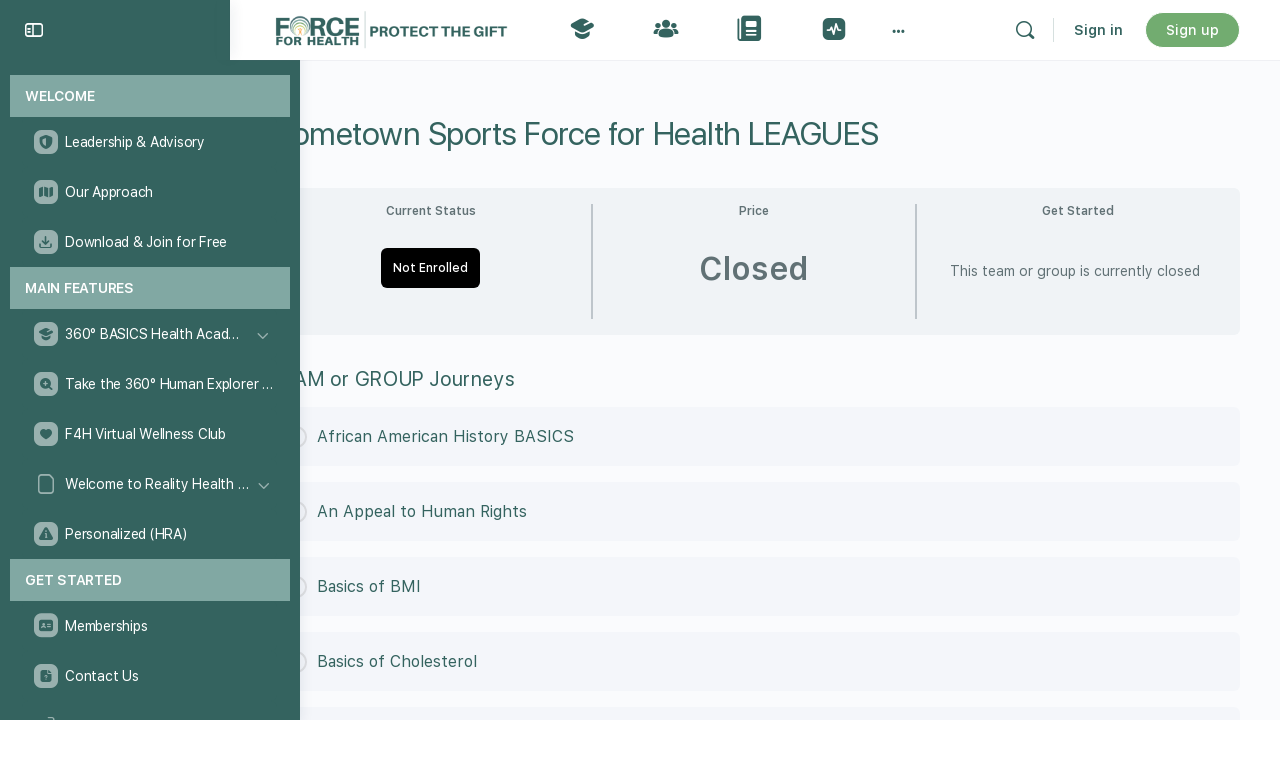

--- FILE ---
content_type: text/html; charset=UTF-8
request_url: https://theforceforhealth.com/ld-groups/hometown-sports-force-for-health-leagues/hometown-sports-force-for-health-leagues/
body_size: 45083
content:
<!doctype html>
<html lang="en-US">
	<head>
		<meta charset="UTF-8">
		<link rel="profile" href="http://gmpg.org/xfn/11">
		<meta name="viewport" content="width=device-width, initial-scale=1.0">
<title>Hometown Sports Force for Health LEAGUES &#8211; The Force for Health® Network</title>
<script type="text/html" id="tmpl-bb-link-preview">
<% if ( link_scrapping ) { %>
	<% if ( link_loading ) { %>
		<span class="bb-url-scrapper-loading bb-ajax-loader"><i class="bb-icon-l bb-icon-spinner animate-spin"></i>Loading preview...</span>
	<% } %>
	<% if ( link_success || link_error ) { %>
		<a title="Cancel Preview" href="#" id="bb-close-link-suggestion">Remove Preview</a>
		<div class="bb-link-preview-container">

			<% if ( link_images && link_images.length && link_success && ! link_error && '' !== link_image_index ) { %>
				<div id="bb-url-scrapper-img-holder">
					<div class="bb-link-preview-image">
						<div class="bb-link-preview-image-cover">
							<img src="<%= link_images[link_image_index] %>"/>
						</div>
						<div class="bb-link-preview-icons">
							<%
							if ( link_images.length > 1 ) { %>
								<a data-bp-tooltip-pos="up" data-bp-tooltip="Change image" href="#" class="icon-exchange toolbar-button bp-tooltip" id="icon-exchange"><i class="bb-icon-l bb-icon-exchange"></i></a>
							<% } %>
							<% if ( link_images.length ) { %>
								<a data-bp-tooltip-pos="up" data-bp-tooltip="Remove image" href="#" class="icon-image-slash toolbar-button bp-tooltip" id="bb-link-preview-remove-image"><i class="bb-icon-l bb-icon-image-slash"></i></a>
							<% } %>
							<a data-bp-tooltip-pos="up" data-bp-tooltip="Confirm" class="toolbar-button bp-tooltip" href="#" id="bb-link-preview-select-image">
								<i class="bb-icon-check bb-icon-l"></i>
							</a>
						</div>
					</div>
					<% if ( link_images.length > 1 ) { %>
						<div class="bb-url-thumb-nav">
							<button type="button" id="bb-url-prevPicButton"><span class="bb-icon-l bb-icon-angle-left"></span></button>
							<button type="button" id="bb-url-nextPicButton"><span class="bb-icon-l bb-icon-angle-right"></span></button>
							<div id="bb-url-scrapper-img-count">
								Image <%= link_image_index + 1 %>&nbsp;of&nbsp;<%= link_images.length %>
							</div>
						</div>
					<% } %>
				</div>
			<% } %>

			<% if ( link_success && ! link_error && link_url ) { %>
				<div class="bb-link-preview-info">
					<% var a = document.createElement('a');
						a.href = link_url;
						var hostname = a.hostname;
						var domainName = hostname.replace('www.', '' );
					%>

					<% if ( 'undefined' !== typeof link_title && link_title.trim() && link_description ) { %>
						<p class="bb-link-preview-link-name"><%= domainName %></p>
					<% } %>

					<% if ( link_success && ! link_error ) { %>
						<p class="bb-link-preview-title"><%= link_title %></p>
					<% } %>

					<% if ( link_success && ! link_error ) { %>
						<div class="bb-link-preview-excerpt"><p><%= link_description %></p></div>
					<% } %>
				</div>
			<% } %>
			<% if ( link_error && ! link_success ) { %>
				<div id="bb-url-error" class="bb-url-error"><%= link_error_msg %></div>
			<% } %>
		</div>
	<% } %>
<% } %>
</script>
<script type="text/html" id="tmpl-profile-card-popup">
	<div id="profile-card" class="bb-profile-card bb-popup-card" data-bp-item-id="" data-bp-item-component="members">

		<div class="skeleton-card">
			<div class="skeleton-card-body">
				<div class="skeleton-card-avatar bb-loading-bg"></div>
				<div class="skeleton-card-entity">
					<div class="skeleton-card-type bb-loading-bg"></div>
					<div class="skeleton-card-heading bb-loading-bg"></div>
					<div class="skeleton-card-meta bb-loading-bg"></div>
				</div>
			</div>
						<div class="skeleton-card-footer skeleton-footer-plain">
				<div class="skeleton-card-button bb-loading-bg"></div>
				<div class="skeleton-card-button bb-loading-bg"></div>
				<div class="skeleton-card-button bb-loading-bg"></div>
			</div>
		</div>

		<div class="bb-card-content">
			<div class="bb-card-body">
				<div class="bb-card-avatar">
					<span class="card-profile-status"></span>
					<img src="" alt="">
				</div>
				<div class="bb-card-entity">
					<div class="bb-card-profile-type"></div>
					<h4 class="bb-card-heading"></h4>
					<div class="bb-card-meta">
						<span class="card-meta-item card-meta-joined">Joined <span></span></span>
						<span class="card-meta-item card-meta-last-active"></span>
													<span class="card-meta-item card-meta-followers"></span>
												</div>
				</div>
			</div>
			<div class="bb-card-footer">
								<div class="bb-card-action bb-card-action-outline">
					<a href="" class="card-button card-button-profile">View Profile</a>
				</div>
			</div>
		</div>

	</div>
</script>
<script type="text/html" id="tmpl-group-card-popup">
	<div id="group-card" class="bb-group-card bb-popup-card" data-bp-item-id="" data-bp-item-component="groups">

		<div class="skeleton-card">
			<div class="skeleton-card-body">
				<div class="skeleton-card-avatar bb-loading-bg"></div>
				<div class="skeleton-card-entity">
					<div class="skeleton-card-heading bb-loading-bg"></div>
					<div class="skeleton-card-meta bb-loading-bg"></div>
				</div>
			</div>
						<div class="skeleton-card-footer skeleton-footer-plain">
				<div class="skeleton-card-button bb-loading-bg"></div>
				<div class="skeleton-card-button bb-loading-bg"></div>
			</div>
		</div>

		<div class="bb-card-content">
			<div class="bb-card-body">
				<div class="bb-card-avatar">
					<img src="" alt="">
				</div>
				<div class="bb-card-entity">
					<h4 class="bb-card-heading"></h4>
					<div class="bb-card-meta">
						<span class="card-meta-item card-meta-status"></span>
						<span class="card-meta-item card-meta-type"></span>
						<span class="card-meta-item card-meta-last-active"></span>
					</div>
					<div class="card-group-members">
						<span class="bs-group-members"></span>
					</div>
				</div>
			</div>
			<div class="bb-card-footer">
								<div class="bb-card-action bb-card-action-outline">
					<a href="" class="card-button card-button-group">View Group</a>
				</div>
			</div>
		</div>

	</div>
</script>

            <style id="bb_learndash_30_custom_colors">

                
                .learndash-wrapper .bb-single-course-sidebar .ld-status.ld-primary-background {
                    background-color: #e2e7ed !important;
                    color: inherit !important;
                }

                .learndash-wrapper .ld-course-status .ld-status.ld-status-progress.ld-primary-background {
                    background-color: #ebe9e6 !important;
                    color: inherit !important;
                }

                .learndash-wrapper .learndash_content_wrap .wpProQuiz_content .wpProQuiz_button_reShowQuestion:hover {
                    background-color: #fff !important;
                }

                .learndash-wrapper .learndash_content_wrap .wpProQuiz_content .wpProQuiz_toplistTable th {
                    background-color: transparent !important;
                }

                .learndash-wrapper .wpProQuiz_content .wpProQuiz_button:not(.wpProQuiz_button_reShowQuestion):not(.wpProQuiz_button_restartQuiz) {
                    color: #fff !important;
                }

                .learndash-wrapper .wpProQuiz_content .wpProQuiz_button.wpProQuiz_button_restartQuiz {
                    color: #fff !important;
                }

                .wpProQuiz_content .wpProQuiz_results > div > .wpProQuiz_button,
                .learndash-wrapper .bb-learndash-content-wrap .ld-item-list .ld-item-list-item a.ld-item-name:hover,
                .learndash-wrapper .bb-learndash-content-wrap .ld-item-list .ld-item-list-item .ld-item-list-item-preview:hover a.ld-item-name .ld-item-title,
                .learndash-wrapper .bb-learndash-content-wrap .ld-item-list .ld-item-list-item .ld-item-list-item-preview:hover .ld-expand-button .ld-icon-arrow-down,
                .lms-topic-sidebar-wrapper .lms-lessions-list > ol li a.bb-lesson-head:hover,
                .learndash-wrapper .bb-learndash-content-wrap .ld-primary-color-hover:hover,
                .learndash-wrapper .learndash_content_wrap .ld-table-list-item-quiz .ld-primary-color-hover:hover .ld-item-title,
                .learndash-wrapper .ld-item-list-item-expanded .ld-table-list-items .ld-table-list-item .ld-table-list-item-quiz .ld-primary-color-hover:hover .ld-item-title,
                .learndash-wrapper .ld-table-list .ld-table-list-items div.ld-table-list-item a.ld-table-list-item-preview:hover .ld-topic-title,
                .lms-lesson-content .bb-type-list li a:hover,
                .lms-lesson-content .lms-quiz-list li a:hover,
                .learndash-wrapper .ld-expand-button.ld-button-alternate:hover .ld-icon-arrow-down,
                .learndash-wrapper .ld-table-list .ld-table-list-items div.ld-table-list-item a.ld-table-list-item-preview:hover .ld-topic-title:before,
                .bb-lessons-list .lms-toggle-lesson i:hover,
                .lms-topic-sidebar-wrapper .lms-course-quizzes-list > ul li a:hover,
                .lms-topic-sidebar-wrapper .lms-course-members-list .course-members-list a:hover,
                .lms-topic-sidebar-wrapper .lms-course-members-list .bb-course-member-wrap > .list-members-extra,
                .lms-topic-sidebar-wrapper .lms-course-members-list .bb-course-member-wrap > .list-members-extra:hover,
                .learndash-wrapper .ld-item-list .ld-item-list-item.ld-item-lesson-item .ld-item-list-item-preview .ld-item-name .ld-item-title .ld-item-components span,
                .bb-about-instructor h5 a:hover,
                .learndash_content_wrap .comment-respond .comment-author:hover,
                .single-sfwd-courses .comment-respond .comment-author:hover {
                    color: #34635f !important;
                }

                .learndash-wrapper .learndash_content_wrap #quiz_continue_link,
                .learndash-wrapper .learndash_content_wrap .learndash_mark_complete_button,
                .learndash-wrapper .learndash_content_wrap #learndash_mark_complete_button,
                .learndash-wrapper .learndash_content_wrap .ld-status-complete,
                .learndash-wrapper .learndash_content_wrap .ld-alert-success .ld-button,
                .learndash-wrapper .learndash_content_wrap .ld-alert-success .ld-alert-icon,
                .wpProQuiz_questionList[data-type="assessment_answer"] .wpProQuiz_questionListItem label.is-selected:before,
                .wpProQuiz_questionList[data-type="single"] .wpProQuiz_questionListItem label.is-selected:before,
                .wpProQuiz_questionList[data-type="multiple"] .wpProQuiz_questionListItem label.is-selected:before {
                    background-color: #34635f !important;
                }

                .wpProQuiz_content .wpProQuiz_results > div > .wpProQuiz_button,
                .wpProQuiz_questionList[data-type="multiple"] .wpProQuiz_questionListItem label.is-selected:before {
                    border-color: #34635f !important;
                }

                .learndash-wrapper .wpProQuiz_content .wpProQuiz_button.wpProQuiz_button_restartQuiz,
                .learndash-wrapper .wpProQuiz_content .wpProQuiz_button.wpProQuiz_button_restartQuiz:hover,
                #learndash-page-content .sfwd-course-nav .learndash_next_prev_link a:hover,
                .bb-cover-list-item .ld-primary-background {
                    background-color: #34635f !important;
                }

                
                
                .lms-topic-sidebar-wrapper .ld-secondary-background,
                .i-progress.i-progress-completed,
                .bb-cover-list-item .ld-secondary-background,
                .learndash-wrapper .ld-status-icon.ld-status-complete.ld-secondary-background,
                .learndash-wrapper .ld-status-icon.ld-quiz-complete,
                .ld-progress-bar .ld-progress-bar-percentage.ld-secondary-background {
                    background-color: #72ac70 !important;
                }

                .bb-progress .bb-progress-circle {
                    border-color: #72ac70 !important;
                }

                .learndash-wrapper .ld-alert-success {
                    border-color: #DCDFE3 !important;
                }

                .learndash-wrapper .ld-secondary-in-progress-icon {
                    color: #72ac70 !important;
                }

                .learndash-wrapper .bb-learndash-content-wrap .ld-secondary-in-progress-icon {
                    border-left-color: #DEDFE2 !important;
                    border-top-color: #DEDFE2 !important;
                }

                
                
                .learndash-wrapper .ld-item-list .ld-item-list-item.ld-item-lesson-item .ld-item-name .ld-item-title .ld-item-components span.ld-status-waiting,
                .learndash-wrapper .ld-item-list .ld-item-list-item.ld-item-lesson-item .ld-item-name .ld-item-title .ld-item-components span.ld-status-waiting span.ld-icon,
                .learndash-wrapper .ld-status-waiting {
                    background-color: #000000 !important;
                }

                
            </style>

			<meta name='robots' content='max-image-preview:large' />

            <script data-no-defer="1" data-ezscrex="false" data-cfasync="false" data-pagespeed-no-defer data-cookieconsent="ignore">
                var ctPublicFunctions = {"_ajax_nonce":"d28cab62da","_rest_nonce":"480329d04d","_ajax_url":"\/wp-admin\/admin-ajax.php","_rest_url":"https:\/\/theforceforhealth.com\/wp-json\/","data__cookies_type":"none","data__ajax_type":"rest","data__bot_detector_enabled":"1","data__frontend_data_log_enabled":1,"cookiePrefix":"","wprocket_detected":false,"host_url":"theforceforhealth.com","text__ee_click_to_select":"Click to select the whole data","text__ee_original_email":"The complete one is","text__ee_got_it":"Got it","text__ee_blocked":"Blocked","text__ee_cannot_connect":"Cannot connect","text__ee_cannot_decode":"Can not decode email. Unknown reason","text__ee_email_decoder":"CleanTalk email decoder","text__ee_wait_for_decoding":"The magic is on the way!","text__ee_decoding_process":"Please wait a few seconds while we decode the contact data."}
            </script>
        
            <script data-no-defer="1" data-ezscrex="false" data-cfasync="false" data-pagespeed-no-defer data-cookieconsent="ignore">
                var ctPublic = {"_ajax_nonce":"d28cab62da","settings__forms__check_internal":"0","settings__forms__check_external":"0","settings__forms__force_protection":"0","settings__forms__search_test":"1","settings__forms__wc_add_to_cart":"0","settings__data__bot_detector_enabled":"1","settings__sfw__anti_crawler":0,"blog_home":"https:\/\/theforceforhealth.com\/","pixel__setting":"3","pixel__enabled":true,"pixel__url":null,"data__email_check_before_post":"0","data__email_check_exist_post":"0","data__cookies_type":"none","data__key_is_ok":true,"data__visible_fields_required":true,"wl_brandname":"Anti-Spam by CleanTalk","wl_brandname_short":"CleanTalk","ct_checkjs_key":"71f56278ec6d5f69d8a8f49b69bb8e3a950cbaf3c890ea948751afdf160a02e9","emailEncoderPassKey":"d5037a0e8b766f233a4499f9be64c7fd","bot_detector_forms_excluded":"W10=","advancedCacheExists":false,"varnishCacheExists":false,"wc_ajax_add_to_cart":true,"theRealPerson":{"phrases":{"trpHeading":"The Real Person Badge!","trpContent1":"The commenter acts as a real person and verified as not a bot.","trpContent2":" Anti-Spam by CleanTalk","trpContentLearnMore":"Learn more"},"trpContentLink":"https:\/\/cleantalk.org\/help\/the-real-person?utm_id=&amp;utm_term=&amp;utm_source=admin_side&amp;utm_medium=trp_badge&amp;utm_content=trp_badge_link_click&amp;utm_campaign=apbct_links","imgPersonUrl":"https:\/\/theforceforhealth.com\/wp-content\/plugins\/cleantalk-spam-protect\/css\/images\/real_user.svg","imgShieldUrl":"https:\/\/theforceforhealth.com\/wp-content\/plugins\/cleantalk-spam-protect\/css\/images\/shield.svg"}}
            </script>
        <link rel='dns-prefetch' href='//www.google.com' />
<link rel='dns-prefetch' href='//cdnjs.cloudflare.com' />
<link rel='dns-prefetch' href='//fd.cleantalk.org' />
<link rel='dns-prefetch' href='//cdn.onesignal.com' />
<link rel='dns-prefetch' href='//use.fontawesome.com' />
<link rel='dns-prefetch' href='//code.jquery.com' />
<link rel='dns-prefetch' href='//fonts.googleapis.com' />
<link rel="alternate" type="application/rss+xml" title="The Force for Health® Network &raquo; Feed" href="https://theforceforhealth.com/feed/" />
<link rel="alternate" type="application/rss+xml" title="The Force for Health® Network &raquo; Comments Feed" href="https://theforceforhealth.com/comments/feed/" />
<link rel="alternate" title="oEmbed (JSON)" type="application/json+oembed" href="https://theforceforhealth.com/wp-json/oembed/1.0/embed?url=https%3A%2F%2Ftheforceforhealth.com%2Fld-groups%2Fhometown-sports-force-for-health-leagues%2Fhometown-sports-force-for-health-leagues%2F" />
<link rel="alternate" title="oEmbed (XML)" type="text/xml+oembed" href="https://theforceforhealth.com/wp-json/oembed/1.0/embed?url=https%3A%2F%2Ftheforceforhealth.com%2Fld-groups%2Fhometown-sports-force-for-health-leagues%2Fhometown-sports-force-for-health-leagues%2F&#038;format=xml" />
<style id='wp-img-auto-sizes-contain-inline-css' type='text/css'>
img:is([sizes=auto i],[sizes^="auto," i]){contain-intrinsic-size:3000px 1500px}
/*# sourceURL=wp-img-auto-sizes-contain-inline-css */
</style>

<link rel='stylesheet' id='mec-select2-style-css' href='https://theforceforhealth.com/wp-content/plugins/modern-events-calendar/assets/packages/select2/select2.min.css?ver=7.28.0.1769435217' type='text/css' media='all' />
<link rel='stylesheet' id='mec-font-icons-css' href='https://theforceforhealth.com/wp-content/plugins/modern-events-calendar/assets/css/iconfonts.css?ver=7.28.0.1769435217' type='text/css' media='all' />
<link rel='stylesheet' id='mec-frontend-style-css' href='https://theforceforhealth.com/wp-content/plugins/modern-events-calendar/assets/css/frontend.min.css?ver=7.28.0.1769435217' type='text/css' media='all' />
<link rel='stylesheet' id='mec-tooltip-style-css' href='https://theforceforhealth.com/wp-content/plugins/modern-events-calendar/assets/packages/tooltip/tooltip.css?ver=7.28.0.1769435217' type='text/css' media='all' />
<link rel='stylesheet' id='mec-tooltip-shadow-style-css' href='https://theforceforhealth.com/wp-content/plugins/modern-events-calendar/assets/packages/tooltip/tooltipster-sideTip-shadow.min.css?ver=7.28.0.1769435217' type='text/css' media='all' />
<link rel='stylesheet' id='featherlight-css' href='https://theforceforhealth.com/wp-content/plugins/modern-events-calendar/assets/packages/featherlight/featherlight.css?ver=7.28.0.1769435217' type='text/css' media='all' />
<link rel='stylesheet' id='mec-lity-style-css' href='https://theforceforhealth.com/wp-content/plugins/modern-events-calendar/assets/packages/lity/lity.min.css?ver=7.28.0.1769435217' type='text/css' media='all' />
<link rel='stylesheet' id='mec-general-calendar-style-css' href='https://theforceforhealth.com/wp-content/plugins/modern-events-calendar/assets/css/mec-general-calendar.css?ver=7.28.0.1769435217' type='text/css' media='all' />
<link rel='stylesheet' id='bp-nouveau-icons-map-css' href='https://theforceforhealth.com/wp-content/plugins/buddyboss-platform/bp-templates/bp-nouveau/icons/css/icons-map.min.css?ver=2.17.0' type='text/css' media='all' />
<link rel='stylesheet' id='bp-nouveau-bb-icons-css' href='https://theforceforhealth.com/wp-content/plugins/buddyboss-platform/bp-templates/bp-nouveau/icons/css/bb-icons.min.css?ver=1.0.8' type='text/css' media='all' />
<link rel='stylesheet' id='dashicons-css' href='https://theforceforhealth.com/wp-includes/css/dashicons.min.css?ver=6.9' type='text/css' media='all' />
<link rel='stylesheet' id='bp-nouveau-css' href='https://theforceforhealth.com/wp-content/plugins/buddyboss-platform/bp-templates/bp-nouveau/css/buddypress.min.css?ver=2.17.0' type='text/css' media='all' />
<style id='bp-nouveau-inline-css' type='text/css'>
.list-wrap .bs-group-cover a:before{ background:unset; }
body .bp-member-type.bb-current-member-teen-client {background-color:#1e73be !important;}body .bp-member-type.bb-current-member-teen-client {color:#ffffff !important;}body .bp-member-type.bb-current-member-state-directors {background-color:#34635f !important;}body .bp-member-type.bb-current-member-state-directors {color:#ffffff !important;}
/*# sourceURL=bp-nouveau-inline-css */
</style>
<link rel='stylesheet' id='fluentform-elementor-widget-css' href='https://theforceforhealth.com/wp-content/plugins/fluentform/assets/css/fluent-forms-elementor-widget.css?ver=6.1.14' type='text/css' media='all' />
<link rel='stylesheet' id='buddyboss_legacy-css' href='https://theforceforhealth.com/wp-content/themes/buddyboss-theme/inc/plugins/buddyboss-menu-icons/vendor/kucrut/icon-picker/css/types/buddyboss_legacy.css?ver=1.0' type='text/css' media='all' />
<link rel='stylesheet' id='elusive-css' href='https://theforceforhealth.com/wp-content/themes/buddyboss-theme/inc/plugins/buddyboss-menu-icons/vendor/kucrut/icon-picker/css/types/elusive.css?ver=2.0' type='text/css' media='all' />
<link rel='stylesheet' id='font-awesome-css' href='https://theforceforhealth.com/wp-content/themes/buddyboss-theme/inc/plugins/buddyboss-menu-icons/vendor/kucrut/icon-picker/css/types/font-awesome.css?ver=4.7.0' type='text/css' media='all' />
<link rel='stylesheet' id='foundation-icons-css' href='https://theforceforhealth.com/wp-content/themes/buddyboss-theme/inc/plugins/buddyboss-menu-icons/vendor/kucrut/icon-picker/css/types/foundation-icons.css?ver=3.0' type='text/css' media='all' />
<link rel='stylesheet' id='genericons-css' href='https://theforceforhealth.com/wp-content/themes/buddyboss-theme/inc/plugins/buddyboss-menu-icons/vendor/kucrut/icon-picker/css/types/genericons.css?ver=3.4' type='text/css' media='all' />
<link rel='stylesheet' id='wp-block-library-css' href='https://theforceforhealth.com/wp-includes/css/dist/block-library/style.min.css?ver=6.9' type='text/css' media='all' />
<style id='classic-theme-styles-inline-css' type='text/css'>
/*! This file is auto-generated */
.wp-block-button__link{color:#fff;background-color:#32373c;border-radius:9999px;box-shadow:none;text-decoration:none;padding:calc(.667em + 2px) calc(1.333em + 2px);font-size:1.125em}.wp-block-file__button{background:#32373c;color:#fff;text-decoration:none}
/*# sourceURL=/wp-includes/css/classic-themes.min.css */
</style>
<link rel='stylesheet' id='bb_theme_block-buddypanel-style-css-css' href='https://theforceforhealth.com/wp-content/themes/buddyboss-theme/blocks/buddypanel/build/style-buddypanel.css?ver=0d3f6dc312fb857c6779' type='text/css' media='all' />
<link rel='stylesheet' id='ulgm-gutenberg-blocks-css' href='https://theforceforhealth.com/wp-content/plugins/uncanny-learndash-groups-disabled/src/blocks/dist/index.css?ver=6.1.3' type='text/css' media='all' />
<style id='global-styles-inline-css' type='text/css'>
:root{--wp--preset--aspect-ratio--square: 1;--wp--preset--aspect-ratio--4-3: 4/3;--wp--preset--aspect-ratio--3-4: 3/4;--wp--preset--aspect-ratio--3-2: 3/2;--wp--preset--aspect-ratio--2-3: 2/3;--wp--preset--aspect-ratio--16-9: 16/9;--wp--preset--aspect-ratio--9-16: 9/16;--wp--preset--color--black: #000000;--wp--preset--color--cyan-bluish-gray: #abb8c3;--wp--preset--color--white: #ffffff;--wp--preset--color--pale-pink: #f78da7;--wp--preset--color--vivid-red: #cf2e2e;--wp--preset--color--luminous-vivid-orange: #ff6900;--wp--preset--color--luminous-vivid-amber: #fcb900;--wp--preset--color--light-green-cyan: #7bdcb5;--wp--preset--color--vivid-green-cyan: #00d084;--wp--preset--color--pale-cyan-blue: #8ed1fc;--wp--preset--color--vivid-cyan-blue: #0693e3;--wp--preset--color--vivid-purple: #9b51e0;--wp--preset--gradient--vivid-cyan-blue-to-vivid-purple: linear-gradient(135deg,rgb(6,147,227) 0%,rgb(155,81,224) 100%);--wp--preset--gradient--light-green-cyan-to-vivid-green-cyan: linear-gradient(135deg,rgb(122,220,180) 0%,rgb(0,208,130) 100%);--wp--preset--gradient--luminous-vivid-amber-to-luminous-vivid-orange: linear-gradient(135deg,rgb(252,185,0) 0%,rgb(255,105,0) 100%);--wp--preset--gradient--luminous-vivid-orange-to-vivid-red: linear-gradient(135deg,rgb(255,105,0) 0%,rgb(207,46,46) 100%);--wp--preset--gradient--very-light-gray-to-cyan-bluish-gray: linear-gradient(135deg,rgb(238,238,238) 0%,rgb(169,184,195) 100%);--wp--preset--gradient--cool-to-warm-spectrum: linear-gradient(135deg,rgb(74,234,220) 0%,rgb(151,120,209) 20%,rgb(207,42,186) 40%,rgb(238,44,130) 60%,rgb(251,105,98) 80%,rgb(254,248,76) 100%);--wp--preset--gradient--blush-light-purple: linear-gradient(135deg,rgb(255,206,236) 0%,rgb(152,150,240) 100%);--wp--preset--gradient--blush-bordeaux: linear-gradient(135deg,rgb(254,205,165) 0%,rgb(254,45,45) 50%,rgb(107,0,62) 100%);--wp--preset--gradient--luminous-dusk: linear-gradient(135deg,rgb(255,203,112) 0%,rgb(199,81,192) 50%,rgb(65,88,208) 100%);--wp--preset--gradient--pale-ocean: linear-gradient(135deg,rgb(255,245,203) 0%,rgb(182,227,212) 50%,rgb(51,167,181) 100%);--wp--preset--gradient--electric-grass: linear-gradient(135deg,rgb(202,248,128) 0%,rgb(113,206,126) 100%);--wp--preset--gradient--midnight: linear-gradient(135deg,rgb(2,3,129) 0%,rgb(40,116,252) 100%);--wp--preset--font-size--small: 13px;--wp--preset--font-size--medium: 20px;--wp--preset--font-size--large: 36px;--wp--preset--font-size--x-large: 42px;--wp--preset--spacing--20: 0.44rem;--wp--preset--spacing--30: 0.67rem;--wp--preset--spacing--40: 1rem;--wp--preset--spacing--50: 1.5rem;--wp--preset--spacing--60: 2.25rem;--wp--preset--spacing--70: 3.38rem;--wp--preset--spacing--80: 5.06rem;--wp--preset--shadow--natural: 6px 6px 9px rgba(0, 0, 0, 0.2);--wp--preset--shadow--deep: 12px 12px 50px rgba(0, 0, 0, 0.4);--wp--preset--shadow--sharp: 6px 6px 0px rgba(0, 0, 0, 0.2);--wp--preset--shadow--outlined: 6px 6px 0px -3px rgb(255, 255, 255), 6px 6px rgb(0, 0, 0);--wp--preset--shadow--crisp: 6px 6px 0px rgb(0, 0, 0);}:where(.is-layout-flex){gap: 0.5em;}:where(.is-layout-grid){gap: 0.5em;}body .is-layout-flex{display: flex;}.is-layout-flex{flex-wrap: wrap;align-items: center;}.is-layout-flex > :is(*, div){margin: 0;}body .is-layout-grid{display: grid;}.is-layout-grid > :is(*, div){margin: 0;}:where(.wp-block-columns.is-layout-flex){gap: 2em;}:where(.wp-block-columns.is-layout-grid){gap: 2em;}:where(.wp-block-post-template.is-layout-flex){gap: 1.25em;}:where(.wp-block-post-template.is-layout-grid){gap: 1.25em;}.has-black-color{color: var(--wp--preset--color--black) !important;}.has-cyan-bluish-gray-color{color: var(--wp--preset--color--cyan-bluish-gray) !important;}.has-white-color{color: var(--wp--preset--color--white) !important;}.has-pale-pink-color{color: var(--wp--preset--color--pale-pink) !important;}.has-vivid-red-color{color: var(--wp--preset--color--vivid-red) !important;}.has-luminous-vivid-orange-color{color: var(--wp--preset--color--luminous-vivid-orange) !important;}.has-luminous-vivid-amber-color{color: var(--wp--preset--color--luminous-vivid-amber) !important;}.has-light-green-cyan-color{color: var(--wp--preset--color--light-green-cyan) !important;}.has-vivid-green-cyan-color{color: var(--wp--preset--color--vivid-green-cyan) !important;}.has-pale-cyan-blue-color{color: var(--wp--preset--color--pale-cyan-blue) !important;}.has-vivid-cyan-blue-color{color: var(--wp--preset--color--vivid-cyan-blue) !important;}.has-vivid-purple-color{color: var(--wp--preset--color--vivid-purple) !important;}.has-black-background-color{background-color: var(--wp--preset--color--black) !important;}.has-cyan-bluish-gray-background-color{background-color: var(--wp--preset--color--cyan-bluish-gray) !important;}.has-white-background-color{background-color: var(--wp--preset--color--white) !important;}.has-pale-pink-background-color{background-color: var(--wp--preset--color--pale-pink) !important;}.has-vivid-red-background-color{background-color: var(--wp--preset--color--vivid-red) !important;}.has-luminous-vivid-orange-background-color{background-color: var(--wp--preset--color--luminous-vivid-orange) !important;}.has-luminous-vivid-amber-background-color{background-color: var(--wp--preset--color--luminous-vivid-amber) !important;}.has-light-green-cyan-background-color{background-color: var(--wp--preset--color--light-green-cyan) !important;}.has-vivid-green-cyan-background-color{background-color: var(--wp--preset--color--vivid-green-cyan) !important;}.has-pale-cyan-blue-background-color{background-color: var(--wp--preset--color--pale-cyan-blue) !important;}.has-vivid-cyan-blue-background-color{background-color: var(--wp--preset--color--vivid-cyan-blue) !important;}.has-vivid-purple-background-color{background-color: var(--wp--preset--color--vivid-purple) !important;}.has-black-border-color{border-color: var(--wp--preset--color--black) !important;}.has-cyan-bluish-gray-border-color{border-color: var(--wp--preset--color--cyan-bluish-gray) !important;}.has-white-border-color{border-color: var(--wp--preset--color--white) !important;}.has-pale-pink-border-color{border-color: var(--wp--preset--color--pale-pink) !important;}.has-vivid-red-border-color{border-color: var(--wp--preset--color--vivid-red) !important;}.has-luminous-vivid-orange-border-color{border-color: var(--wp--preset--color--luminous-vivid-orange) !important;}.has-luminous-vivid-amber-border-color{border-color: var(--wp--preset--color--luminous-vivid-amber) !important;}.has-light-green-cyan-border-color{border-color: var(--wp--preset--color--light-green-cyan) !important;}.has-vivid-green-cyan-border-color{border-color: var(--wp--preset--color--vivid-green-cyan) !important;}.has-pale-cyan-blue-border-color{border-color: var(--wp--preset--color--pale-cyan-blue) !important;}.has-vivid-cyan-blue-border-color{border-color: var(--wp--preset--color--vivid-cyan-blue) !important;}.has-vivid-purple-border-color{border-color: var(--wp--preset--color--vivid-purple) !important;}.has-vivid-cyan-blue-to-vivid-purple-gradient-background{background: var(--wp--preset--gradient--vivid-cyan-blue-to-vivid-purple) !important;}.has-light-green-cyan-to-vivid-green-cyan-gradient-background{background: var(--wp--preset--gradient--light-green-cyan-to-vivid-green-cyan) !important;}.has-luminous-vivid-amber-to-luminous-vivid-orange-gradient-background{background: var(--wp--preset--gradient--luminous-vivid-amber-to-luminous-vivid-orange) !important;}.has-luminous-vivid-orange-to-vivid-red-gradient-background{background: var(--wp--preset--gradient--luminous-vivid-orange-to-vivid-red) !important;}.has-very-light-gray-to-cyan-bluish-gray-gradient-background{background: var(--wp--preset--gradient--very-light-gray-to-cyan-bluish-gray) !important;}.has-cool-to-warm-spectrum-gradient-background{background: var(--wp--preset--gradient--cool-to-warm-spectrum) !important;}.has-blush-light-purple-gradient-background{background: var(--wp--preset--gradient--blush-light-purple) !important;}.has-blush-bordeaux-gradient-background{background: var(--wp--preset--gradient--blush-bordeaux) !important;}.has-luminous-dusk-gradient-background{background: var(--wp--preset--gradient--luminous-dusk) !important;}.has-pale-ocean-gradient-background{background: var(--wp--preset--gradient--pale-ocean) !important;}.has-electric-grass-gradient-background{background: var(--wp--preset--gradient--electric-grass) !important;}.has-midnight-gradient-background{background: var(--wp--preset--gradient--midnight) !important;}.has-small-font-size{font-size: var(--wp--preset--font-size--small) !important;}.has-medium-font-size{font-size: var(--wp--preset--font-size--medium) !important;}.has-large-font-size{font-size: var(--wp--preset--font-size--large) !important;}.has-x-large-font-size{font-size: var(--wp--preset--font-size--x-large) !important;}
:where(.wp-block-post-template.is-layout-flex){gap: 1.25em;}:where(.wp-block-post-template.is-layout-grid){gap: 1.25em;}
:where(.wp-block-term-template.is-layout-flex){gap: 1.25em;}:where(.wp-block-term-template.is-layout-grid){gap: 1.25em;}
:where(.wp-block-columns.is-layout-flex){gap: 2em;}:where(.wp-block-columns.is-layout-grid){gap: 2em;}
:root :where(.wp-block-pullquote){font-size: 1.5em;line-height: 1.6;}
/*# sourceURL=global-styles-inline-css */
</style>
<link rel='stylesheet' id='font-awesome-cdn-webfont-all-css' href='https://use.fontawesome.com/releases/v5.15.4/css/all.css' type='text/css' media='all' integrity="sha384-DyZ88mC6Up2uqS4h/KRgHuoeGwBcD4Ng9SiP4dIRy0EXTlnuz47vAwmeGwVChigm" crossorigin="anonymous" />
<link rel='stylesheet' id='cfw-styles-css' href='https://theforceforhealth.com/wp-content/plugins/spaces/includes/integrations/custom-field-widgets/assets/styles.css?ver=1.0.0' type='text/css' media='all' />
<link rel='stylesheet' id='spaces-explore-css' href='https://theforceforhealth.com/wp-content/plugins/spaces/pro/explore/assets/css/main.css?ver=1.6.2' type='text/css' media='all' />
<style id='spaces-explore-inline-css' type='text/css'>
#space-archive-container { height: 800px; }
/*# sourceURL=spaces-explore-inline-css */
</style>
<link rel='stylesheet' id='wp-spaces-main-css' href='https://theforceforhealth.com/wp-content/plugins/spaces/assets/css/main.css?ver=1.6.2' type='text/css' media='all' />
<link rel='stylesheet' id='wp-spaces-claims-css' href='https://theforceforhealth.com/wp-content/plugins/spaces/assets/css/claims.css?ver=1.6.2' type='text/css' media='all' />
<link rel='stylesheet' id='jquery-ui-css-css' href='//code.jquery.com/ui/1.13.1/themes/base/jquery-ui.css?ver=6.9' type='text/css' media='all' />
<link rel='stylesheet' id='bb-pro-enqueue-scripts-css' href='https://theforceforhealth.com/wp-content/plugins/buddyboss-platform-pro/assets/css/index.min.css?ver=2.12.0' type='text/css' media='all' />
<link rel='stylesheet' id='bb-access-control-css' href='https://theforceforhealth.com/wp-content/plugins/buddyboss-platform-pro/includes/access-control/assets/css/bb-access-control.min.css?ver=2.12.0' type='text/css' media='all' />
<link rel='stylesheet' id='bb-polls-style-css' href='https://theforceforhealth.com/wp-content/plugins/buddyboss-platform-pro/includes/polls/assets/css/bb-polls.min.css?ver=2.12.0' type='text/css' media='all' />
<link rel='stylesheet' id='bb-schedule-posts-css' href='https://theforceforhealth.com/wp-content/plugins/buddyboss-platform-pro/includes/schedule-posts/assets/css/bb-schedule-posts.min.css?ver=2.12.0' type='text/css' media='all' />
<link rel='stylesheet' id='bb-activity-post-feature-image-css' href='https://theforceforhealth.com/wp-content/plugins/buddyboss-platform-pro/includes/platform-settings/activity/post-feature-image/assets/css/bb-activity-post-feature-image.min.css?ver=2.12.0' type='text/css' media='all' />
<link rel='stylesheet' id='bb-cropper-css-css' href='https://theforceforhealth.com/wp-content/plugins/buddyboss-platform/bp-core/css/vendor/cropper.min.css?ver=2.17.0' type='text/css' media='all' />
<link rel='stylesheet' id='bb-meprlms-frontend-css' href='https://theforceforhealth.com/wp-content/plugins/buddyboss-platform-pro/includes/integrations/meprlms/assets/css/meprlms-frontend.min.css?ver=2.17.0' type='text/css' media='all' />
<link rel='stylesheet' id='bb-tutorlms-admin-css' href='https://theforceforhealth.com/wp-content/plugins/buddyboss-platform-pro/includes/integrations/tutorlms/assets/css/bb-tutorlms-admin.min.css?ver=2.17.0' type='text/css' media='all' />
<link rel='stylesheet' id='bp-media-videojs-css-css' href='https://theforceforhealth.com/wp-content/plugins/buddyboss-platform/bp-core/css/vendor/video-js.min.css?ver=2.17.0' type='text/css' media='all' />
<link rel='stylesheet' id='wpe-wps-bp-css' href='https://theforceforhealth.com/wp-content/plugins/spaces/includes/integrations/buddypress/assets/css/bp-main.css?ver=1.0.0' type='text/css' media='all' />
<link rel='stylesheet' id='bb-sso-login-css' href='https://theforceforhealth.com/wp-content/plugins/buddyboss-platform-pro/includes/sso/assets/css/bb-sso-login.min.css?ver=2.12.0' type='text/css' media='all' />
<link rel='stylesheet' id='bp-mentions-css-css' href='https://theforceforhealth.com/wp-content/plugins/buddyboss-platform/bp-core/css/mentions.min.css?ver=2.17.0' type='text/css' media='all' />
<link rel='stylesheet' id='cleantalk-public-css-css' href='https://theforceforhealth.com/wp-content/plugins/cleantalk-spam-protect/css/cleantalk-public.min.css?ver=6.70.1_1767075405' type='text/css' media='all' />
<link rel='stylesheet' id='cleantalk-email-decoder-css-css' href='https://theforceforhealth.com/wp-content/plugins/cleantalk-spam-protect/css/cleantalk-email-decoder.min.css?ver=6.70.1_1767075405' type='text/css' media='all' />
<link rel='stylesheet' id='cleantalk-trp-css-css' href='https://theforceforhealth.com/wp-content/plugins/cleantalk-spam-protect/css/cleantalk-trp.min.css?ver=6.70.1_1767075405' type='text/css' media='all' />
<link rel='stylesheet' id='gamipress-css-css' href='https://theforceforhealth.com/wp-content/plugins/gamipress/assets/css/gamipress.min.css?ver=7.6.4' type='text/css' media='all' />
<link rel='stylesheet' id='learndash-notes-css' href='https://theforceforhealth.com/wp-content/plugins/learndash-notes/css/note.css?ver=1.7.4' type='text/css' media='all' />
<link rel='stylesheet' id='svgAvatars-roboto-font-css' href='//fonts.googleapis.com/css?family=Roboto+Condensed%3A400%2C300%2C700%7CRoboto%3A400%2C300%2C500%2C700&#038;subset=latin%2Ccyrillic-ext%2Ccyrillic%2Clatin-ext&#038;ver=6.9' type='text/css' media='all' />
<link rel='stylesheet' id='svgAvatars-spectrum-css-css' href='https://theforceforhealth.com/wp-content/plugins/svg-avatars-generator/data/css/spectrum.css?ver=1.5' type='text/css' media='all' />
<link rel='stylesheet' id='svgAvatars-styles-css' href='https://theforceforhealth.com/wp-content/plugins/svg-avatars-generator/data/css/svgavatars.css?ver=1.5' type='text/css' media='all' />
<link rel='stylesheet' id='svgAvatars-custom-css' href='https://theforceforhealth.com/wp-content/plugins/svg-avatars-generator/data/css/svgavatars-custom.css?ver=1.5' type='text/css' media='all' />
<link rel='stylesheet' id='woocommerce-layout-css' href='https://theforceforhealth.com/wp-content/plugins/woocommerce/assets/css/woocommerce-layout.css?ver=10.4.3' type='text/css' media='all' />
<link rel='stylesheet' id='woocommerce-smallscreen-css' href='https://theforceforhealth.com/wp-content/plugins/woocommerce/assets/css/woocommerce-smallscreen.css?ver=10.4.3' type='text/css' media='only screen and (max-width: 768px)' />
<link rel='stylesheet' id='woocommerce-general-css' href='https://theforceforhealth.com/wp-content/plugins/woocommerce/assets/css/woocommerce.css?ver=10.4.3' type='text/css' media='all' />
<style id='woocommerce-inline-inline-css' type='text/css'>
.woocommerce form .form-row .required { visibility: visible; }
/*# sourceURL=woocommerce-inline-inline-css */
</style>
<link rel='stylesheet' id='buddyboss_appstyle-css' href='https://theforceforhealth.com/wp-content/plugins/buddyboss-app/assets/css/main.css?ver=2.2.70' type='text/css' media='all' />
<link rel='stylesheet' id='learndash_quiz_front_css-css' href='//theforceforhealth.com/wp-content/plugins/sfwd-lms/themes/legacy/templates/learndash_quiz_front.min.css?ver=4.25.8' type='text/css' media='all' />
<link rel='stylesheet' id='learndash-css' href='//theforceforhealth.com/wp-content/plugins/sfwd-lms/src/assets/dist/css/styles.css?ver=4.25.8' type='text/css' media='all' />
<link rel='stylesheet' id='jquery-dropdown-css-css' href='//theforceforhealth.com/wp-content/plugins/sfwd-lms/assets/css/jquery.dropdown.min.css?ver=4.25.8' type='text/css' media='all' />
<link rel='stylesheet' id='learndash_lesson_video-css' href='//theforceforhealth.com/wp-content/plugins/sfwd-lms/themes/legacy/templates/learndash_lesson_video.min.css?ver=4.25.8' type='text/css' media='all' />
<link rel='stylesheet' id='learndash-admin-bar-css' href='https://theforceforhealth.com/wp-content/plugins/sfwd-lms/src/assets/dist/css/admin-bar/styles.css?ver=4.25.8' type='text/css' media='all' />
<link rel='stylesheet' id='learndash-course-grid-skin-grid-css' href='https://theforceforhealth.com/wp-content/plugins/sfwd-lms/includes/course-grid/templates/skins/grid/style.css?ver=4.25.8' type='text/css' media='all' />
<link rel='stylesheet' id='learndash-course-grid-pagination-css' href='https://theforceforhealth.com/wp-content/plugins/sfwd-lms/includes/course-grid/templates/pagination/style.css?ver=4.25.8' type='text/css' media='all' />
<link rel='stylesheet' id='learndash-course-grid-filter-css' href='https://theforceforhealth.com/wp-content/plugins/sfwd-lms/includes/course-grid/templates/filter/style.css?ver=4.25.8' type='text/css' media='all' />
<link rel='stylesheet' id='learndash-course-grid-card-grid-1-css' href='https://theforceforhealth.com/wp-content/plugins/sfwd-lms/includes/course-grid/templates/cards/grid-1/style.css?ver=4.25.8' type='text/css' media='all' />
<link rel='stylesheet' id='bp-user-blog-medium-editor-css' href='https://theforceforhealth.com/wp-content/plugins/buddypress-user-blog/bower_components/medium-editor/dist/css/medium-editor.min.css?ver=5.23.2' type='text/css' media='all' />
<link rel='stylesheet' id='bp-user-blog-medium-editor-theme-css' href='https://theforceforhealth.com/wp-content/plugins/buddypress-user-blog/bower_components/medium-editor/dist/css/themes/default.min.css?ver=5.23.2' type='text/css' media='all' />
<link rel='stylesheet' id='bp-user-blog-medium-editor-insert-css' href='https://theforceforhealth.com/wp-content/plugins/buddypress-user-blog/bower_components/medium-editor-insert-plugin/dist/css/medium-editor-insert-plugin.min.css?ver=1.0.0' type='text/css' media='all' />
<link rel='stylesheet' id='bp-user-blog-medium-editor-tables-css' href='https://theforceforhealth.com/wp-content/plugins/buddypress-user-blog/bower_components/medium-editor-tables/css/medium-editor-tables.min.css?ver=1.0.0' type='text/css' media='all' />
<link rel='stylesheet' id='fontawesome-css' href='https://use.fontawesome.com/releases/v5.0.13/css/all.css?ver=5.0.13' type='text/css' media='all' />
<link rel='stylesheet' id='bp-user-blog-main-css' href='https://theforceforhealth.com/wp-content/plugins/buddypress-user-blog/assets/css/bp-user-blog.min.css?ver=1.3.5' type='text/css' media='all' />
<link rel='stylesheet' id='h5p-plugin-styles-css' href='https://theforceforhealth.com/wp-content/plugins/h5p/h5p-php-library/styles/h5p.css?ver=1.16.2' type='text/css' media='all' />
<link rel='stylesheet' id='learndash-groups-plus-font-awesome-css' href='https://cdnjs.cloudflare.com/ajax/libs/font-awesome/5.15.2/css/all.min.css?ver=5.15.2' type='text/css' media='all' />
<link rel='stylesheet' id='learndash-groups-plus-select2-css' href='https://theforceforhealth.com/wp-content/plugins/learndash-groups-plus-off/build/library/select2.min.css?ver=4.0.13' type='text/css' media='all' />
<link rel='stylesheet' id='learndash-groups-plus-frontend-css' href='https://theforceforhealth.com/wp-content/plugins/learndash-groups-plus-off/build/frontend.css?ver=130c03db44cd3323a03a' type='text/css' media='all' />
<link rel='stylesheet' id='redux-extendify-styles-css' href='https://theforceforhealth.com/wp-content/themes/buddyboss-theme/inc/admin/framework/redux-core/assets/css/extendify-utilities.css?ver=4.4.11' type='text/css' media='all' />
<link rel='stylesheet' id='buddyboss-theme-fonts-css' href='https://theforceforhealth.com/wp-content/themes/buddyboss-theme/assets/fonts/fonts.css?ver=2.16.1' type='text/css' media='all' />
<link rel='stylesheet' id='learndash-front-css' href='//theforceforhealth.com/wp-content/plugins/sfwd-lms/themes/ld30/assets/css/learndash.min.css?ver=4.25.8' type='text/css' media='all' />
<style id='learndash-front-inline-css' type='text/css'>
		.learndash-wrapper .ld-item-list .ld-item-list-item.ld-is-next,
		.learndash-wrapper .wpProQuiz_content .wpProQuiz_questionListItem label:focus-within {
			border-color: #34635f;
		}

		/*
		.learndash-wrapper a:not(.ld-button):not(#quiz_continue_link):not(.ld-focus-menu-link):not(.btn-blue):not(#quiz_continue_link):not(.ld-js-register-account):not(#ld-focus-mode-course-heading):not(#btn-join):not(.ld-item-name):not(.ld-table-list-item-preview):not(.ld-lesson-item-preview-heading),
		 */

		.learndash-wrapper .ld-breadcrumbs a,
		.learndash-wrapper .ld-lesson-item.ld-is-current-lesson .ld-lesson-item-preview-heading,
		.learndash-wrapper .ld-lesson-item.ld-is-current-lesson .ld-lesson-title,
		.learndash-wrapper .ld-primary-color-hover:hover,
		.learndash-wrapper .ld-primary-color,
		.learndash-wrapper .ld-primary-color-hover:hover,
		.learndash-wrapper .ld-primary-color,
		.learndash-wrapper .ld-tabs .ld-tabs-navigation .ld-tab.ld-active,
		.learndash-wrapper .ld-button.ld-button-transparent,
		.learndash-wrapper .ld-button.ld-button-reverse,
		.learndash-wrapper .ld-icon-certificate,
		.learndash-wrapper .ld-login-modal .ld-login-modal-login .ld-modal-heading,
		#wpProQuiz_user_content a,
		.learndash-wrapper .ld-item-list .ld-item-list-item a.ld-item-name:hover,
		.learndash-wrapper .ld-focus-comments__heading-actions .ld-expand-button,
		.learndash-wrapper .ld-focus-comments__heading a,
		.learndash-wrapper .ld-focus-comments .comment-respond a,
		.learndash-wrapper .ld-focus-comment .ld-comment-reply a.comment-reply-link:hover,
		.learndash-wrapper .ld-expand-button.ld-button-alternate {
			color: #34635f !important;
		}

		.learndash-wrapper .ld-focus-comment.bypostauthor>.ld-comment-wrapper,
		.learndash-wrapper .ld-focus-comment.role-group_leader>.ld-comment-wrapper,
		.learndash-wrapper .ld-focus-comment.role-administrator>.ld-comment-wrapper {
			background-color:rgba(52, 99, 95, 0.03) !important;
		}


		.learndash-wrapper .ld-primary-background,
		.learndash-wrapper .ld-tabs .ld-tabs-navigation .ld-tab.ld-active:after {
			background: #34635f !important;
		}



		.learndash-wrapper .ld-course-navigation .ld-lesson-item.ld-is-current-lesson .ld-status-incomplete,
		.learndash-wrapper .ld-focus-comment.bypostauthor:not(.ptype-sfwd-assignment) >.ld-comment-wrapper>.ld-comment-avatar img,
		.learndash-wrapper .ld-focus-comment.role-group_leader>.ld-comment-wrapper>.ld-comment-avatar img,
		.learndash-wrapper .ld-focus-comment.role-administrator>.ld-comment-wrapper>.ld-comment-avatar img {
			border-color: #34635f !important;
		}



		.learndash-wrapper .ld-loading::before {
			border-top:3px solid #34635f !important;
		}

		.learndash-wrapper .ld-button:hover:not([disabled]):not(.ld-button-transparent):not(.ld--ignore-inline-css),
		#learndash-tooltips .ld-tooltip:after,
		#learndash-tooltips .ld-tooltip,
		.ld-tooltip:not(.ld-tooltip--modern) [role="tooltip"],
		.learndash-wrapper .ld-primary-background,
		.learndash-wrapper .btn-join:not(.ld--ignore-inline-css),
		.learndash-wrapper #btn-join:not(.ld--ignore-inline-css),
		.learndash-wrapper .ld-button:not([disabled]):not(.ld-button-reverse):not(.ld-button-transparent):not(.ld--ignore-inline-css),
		.learndash-wrapper .ld-expand-button:not([disabled]),
		.learndash-wrapper .wpProQuiz_content .wpProQuiz_button:not([disabled]):not(.wpProQuiz_button_reShowQuestion):not(.wpProQuiz_button_restartQuiz),
		.learndash-wrapper .wpProQuiz_content .wpProQuiz_button2:not([disabled]),
		.learndash-wrapper .ld-focus .ld-focus-sidebar .ld-course-navigation-heading,
		.learndash-wrapper .ld-focus-comments .form-submit #submit,
		.learndash-wrapper .ld-login-modal input[type='submit']:not([disabled]),
		.learndash-wrapper .ld-login-modal .ld-login-modal-register:not([disabled]),
		.learndash-wrapper .wpProQuiz_content .wpProQuiz_certificate a.btn-blue:not([disabled]),
		.learndash-wrapper .ld-focus .ld-focus-header .ld-user-menu .ld-user-menu-items a:not([disabled]),
		#wpProQuiz_user_content table.wp-list-table thead th,
		#wpProQuiz_overlay_close:not([disabled]),
		.learndash-wrapper .ld-expand-button.ld-button-alternate:not([disabled]) .ld-icon {
			background-color: #34635f !important;
			color: #ffffff;
		}

		.learndash-wrapper .ld-focus .ld-focus-sidebar .ld-focus-sidebar-trigger:not([disabled]):not(:hover):not(:focus) .ld-icon {
			background-color: #34635f;
		}

		.learndash-wrapper .ld-focus .ld-focus-sidebar .ld-focus-sidebar-trigger:hover .ld-icon,
		.learndash-wrapper .ld-focus .ld-focus-sidebar .ld-focus-sidebar-trigger:focus .ld-icon {
			border-color: #34635f;
			color: #34635f;
		}

		.learndash-wrapper .ld-button:focus:not(.ld-button-transparent):not(.ld--ignore-inline-css),
		.learndash-wrapper .btn-join:focus:not(.ld--ignore-inline-css),
		.learndash-wrapper #btn-join:focus:not(.ld--ignore-inline-css),
		.learndash-wrapper .ld-expand-button:focus,
		.learndash-wrapper .wpProQuiz_content .wpProQuiz_button:not(.wpProQuiz_button_reShowQuestion):focus:not(.wpProQuiz_button_restartQuiz),
		.learndash-wrapper .wpProQuiz_content .wpProQuiz_button2:focus,
		.learndash-wrapper .ld-focus-comments .form-submit #submit,
		.learndash-wrapper .ld-login-modal input[type='submit']:focus,
		.learndash-wrapper .ld-login-modal .ld-login-modal-register:focus,
		.learndash-wrapper .wpProQuiz_content .wpProQuiz_certificate a.btn-blue:focus {
			opacity: 0.75; /* Replicates the hover/focus states pre-4.21.3. */
			outline-color: #34635f;
		}

		.learndash-wrapper .ld-button:hover:not(.ld-button-transparent):not(.ld--ignore-inline-css),
		.learndash-wrapper .btn-join:hover:not(.ld--ignore-inline-css),
		.learndash-wrapper #btn-join:hover:not(.ld--ignore-inline-css),
		.learndash-wrapper .ld-expand-button:hover,
		.learndash-wrapper .wpProQuiz_content .wpProQuiz_button:not(.wpProQuiz_button_reShowQuestion):hover:not(.wpProQuiz_button_restartQuiz),
		.learndash-wrapper .wpProQuiz_content .wpProQuiz_button2:hover,
		.learndash-wrapper .ld-focus-comments .form-submit #submit,
		.learndash-wrapper .ld-login-modal input[type='submit']:hover,
		.learndash-wrapper .ld-login-modal .ld-login-modal-register:hover,
		.learndash-wrapper .wpProQuiz_content .wpProQuiz_certificate a.btn-blue:hover {
			background-color: #34635f; /* Replicates the hover/focus states pre-4.21.3. */
			opacity: 0.85; /* Replicates the hover/focus states pre-4.21.3. */
		}

		.learndash-wrapper .ld-item-list .ld-item-search .ld-closer:focus {
			border-color: #34635f;
		}

		.learndash-wrapper .ld-focus .ld-focus-header .ld-user-menu .ld-user-menu-items:before {
			border-bottom-color: #34635f !important;
		}

		.learndash-wrapper .ld-button.ld-button-transparent:hover {
			background: transparent !important;
		}

		.learndash-wrapper .ld-button.ld-button-transparent:focus {
			outline-color: #34635f;
		}

		.learndash-wrapper .ld-focus .ld-focus-header .sfwd-mark-complete .learndash_mark_complete_button:not(.ld--ignore-inline-css),
		.learndash-wrapper .ld-focus .ld-focus-header #sfwd-mark-complete #learndash_mark_complete_button,
		.learndash-wrapper .ld-button.ld-button-transparent,
		.learndash-wrapper .ld-button.ld-button-alternate,
		.learndash-wrapper .ld-expand-button.ld-button-alternate {
			background-color:transparent !important;
		}

		.learndash-wrapper .ld-focus-header .ld-user-menu .ld-user-menu-items a,
		.learndash-wrapper .ld-button.ld-button-reverse:hover,
		.learndash-wrapper .ld-alert-success .ld-alert-icon.ld-icon-certificate,
		.learndash-wrapper .ld-alert-warning .ld-button,
		.learndash-wrapper .ld-primary-background.ld-status {
			color:white !important;
		}

		.learndash-wrapper .ld-status.ld-status-unlocked {
			background-color: rgba(52,99,95,0.2) !important;
			color: #34635f !important;
		}

		.learndash-wrapper .wpProQuiz_content .wpProQuiz_addToplist {
			background-color: rgba(52,99,95,0.1) !important;
			border: 1px solid #34635f !important;
		}

		.learndash-wrapper .wpProQuiz_content .wpProQuiz_toplistTable th {
			background: #34635f !important;
		}

		.learndash-wrapper .wpProQuiz_content .wpProQuiz_toplistTrOdd {
			background-color: rgba(52,99,95,0.1) !important;
		}


		.learndash-wrapper .wpProQuiz_content .wpProQuiz_time_limit .wpProQuiz_progress {
			background-color: #34635f !important;
		}
		
		.learndash-wrapper #quiz_continue_link,
		.learndash-wrapper .ld-secondary-background,
		.learndash-wrapper .learndash_mark_complete_button:not(.ld--ignore-inline-css),
		.learndash-wrapper #learndash_mark_complete_button,
		.learndash-wrapper .ld-status-complete,
		.learndash-wrapper .ld-alert-success .ld-button,
		.learndash-wrapper .ld-alert-success .ld-alert-icon {
			background-color: #72ac70 !important;
		}

		.learndash-wrapper #quiz_continue_link:focus,
		.learndash-wrapper .learndash_mark_complete_button:focus:not(.ld--ignore-inline-css),
		.learndash-wrapper #learndash_mark_complete_button:focus,
		.learndash-wrapper .ld-alert-success .ld-button:focus {
			outline-color: #72ac70;
		}

		.learndash-wrapper .wpProQuiz_content a#quiz_continue_link {
			background-color: #72ac70 !important;
		}

		.learndash-wrapper .wpProQuiz_content a#quiz_continue_link:focus {
			outline-color: #72ac70;
		}

		.learndash-wrapper .course_progress .sending_progress_bar {
			background: #72ac70 !important;
		}

		.learndash-wrapper .wpProQuiz_content .wpProQuiz_button_reShowQuestion:hover, .learndash-wrapper .wpProQuiz_content .wpProQuiz_button_restartQuiz:hover {
			background-color: #72ac70 !important;
			opacity: 0.75;
		}

		.learndash-wrapper .wpProQuiz_content .wpProQuiz_button_reShowQuestion:focus,
		.learndash-wrapper .wpProQuiz_content .wpProQuiz_button_restartQuiz:focus {
			outline-color: #72ac70;
		}

		.learndash-wrapper .ld-secondary-color-hover:hover,
		.learndash-wrapper .ld-secondary-color,
		.learndash-wrapper .ld-focus .ld-focus-header .sfwd-mark-complete .learndash_mark_complete_button:not(.ld--ignore-inline-css),
		.learndash-wrapper .ld-focus .ld-focus-header #sfwd-mark-complete #learndash_mark_complete_button,
		.learndash-wrapper .ld-focus .ld-focus-header .sfwd-mark-complete:after {
			color: #72ac70 !important;
		}

		.learndash-wrapper .ld-secondary-in-progress-icon {
			border-left-color: #72ac70 !important;
			border-top-color: #72ac70 !important;
		}

		.learndash-wrapper .ld-alert-success {
			border-color: #72ac70;
			background-color: transparent !important;
			color: #72ac70;
		}

		
		.learndash-wrapper .ld-alert-warning {
			background-color:transparent;
		}

		.learndash-wrapper .ld-status-waiting,
		.learndash-wrapper .ld-alert-warning .ld-alert-icon {
			background-color: #000000 !important;
		}

		.learndash-wrapper .ld-tertiary-color-hover:hover,
		.learndash-wrapper .ld-tertiary-color,
		.learndash-wrapper .ld-alert-warning {
			color: #000000 !important;
		}

		.learndash-wrapper .ld-tertiary-background {
			background-color: #000000 !important;
		}

		.learndash-wrapper .ld-alert-warning {
			border-color: #000000 !important;
		}

		.learndash-wrapper .ld-tertiary-background,
		.learndash-wrapper .ld-alert-warning .ld-alert-icon {
			color:white !important;
		}

		.learndash-wrapper .wpProQuiz_content .wpProQuiz_reviewQuestion li.wpProQuiz_reviewQuestionReview,
		.learndash-wrapper .wpProQuiz_content .wpProQuiz_box li.wpProQuiz_reviewQuestionReview {
			background-color: #000000 !important;
		}

		
/*# sourceURL=learndash-front-inline-css */
</style>
<link rel='stylesheet' id='elementor-frontend-css' href='https://theforceforhealth.com/wp-content/plugins/elementor/assets/css/frontend.min.css?ver=3.34.2' type='text/css' media='all' />
<link rel='stylesheet' id='widget-image-css' href='https://theforceforhealth.com/wp-content/plugins/elementor/assets/css/widget-image.min.css?ver=3.34.2' type='text/css' media='all' />
<link rel='stylesheet' id='widget-heading-css' href='https://theforceforhealth.com/wp-content/plugins/elementor/assets/css/widget-heading.min.css?ver=3.34.2' type='text/css' media='all' />
<link rel='stylesheet' id='widget-lottie-css' href='https://theforceforhealth.com/wp-content/plugins/elementor-pro/assets/css/widget-lottie.min.css?ver=3.34.1' type='text/css' media='all' />
<link rel='stylesheet' id='e-animation-slideInLeft-css' href='https://theforceforhealth.com/wp-content/plugins/elementor/assets/lib/animations/styles/slideInLeft.min.css?ver=3.34.2' type='text/css' media='all' />
<link rel='stylesheet' id='e-popup-css' href='https://theforceforhealth.com/wp-content/plugins/elementor-pro/assets/css/conditionals/popup.min.css?ver=3.34.1' type='text/css' media='all' />
<link rel='stylesheet' id='elementor-post-37695-css' href='https://theforceforhealth.com/wp-content/uploads/elementor/css/post-37695.css?ver=1768998601' type='text/css' media='all' />
<link rel='stylesheet' id='font-awesome-5-all-css' href='https://theforceforhealth.com/wp-content/plugins/elementor/assets/lib/font-awesome/css/all.min.css?ver=3.34.2' type='text/css' media='all' />
<link rel='stylesheet' id='font-awesome-4-shim-css' href='https://theforceforhealth.com/wp-content/plugins/elementor/assets/lib/font-awesome/css/v4-shims.min.css?ver=3.34.2' type='text/css' media='all' />
<link rel='stylesheet' id='wpdt-elementor-widget-font-css' href='https://theforceforhealth.com/wp-content/plugins/wpdatatables/integrations/starter/page-builders/elementor/css/style.css?ver=7.3.1' type='text/css' media='all' />
<link rel='stylesheet' id='elementor-post-754892-css' href='https://theforceforhealth.com/wp-content/uploads/elementor/css/post-754892.css?ver=1768998601' type='text/css' media='all' />
<link rel='stylesheet' id='bp-zoom-css' href='https://theforceforhealth.com/wp-content/plugins/buddyboss-platform-pro/includes/integrations/zoom/assets/css/bp-zoom.min.css?ver=2.12.0' type='text/css' media='all' />
<link rel='stylesheet' id='buddyboss-theme-magnific-popup-css-css' href='https://theforceforhealth.com/wp-content/themes/buddyboss-theme/assets/css/vendors/magnific-popup.min.css?ver=2.16.1' type='text/css' media='all' />
<link rel='stylesheet' id='buddyboss-theme-select2-css-css' href='https://theforceforhealth.com/wp-content/themes/buddyboss-theme/assets/css/vendors/select2.min.css?ver=2.16.1' type='text/css' media='all' />
<link rel='stylesheet' id='buddyboss-theme-css-css' href='https://theforceforhealth.com/wp-content/themes/buddyboss-theme/assets/css/theme.min.css?ver=2.16.1' type='text/css' media='all' />
<link rel='stylesheet' id='buddyboss-theme-template-css' href='https://theforceforhealth.com/wp-content/themes/buddyboss-theme/assets/css/template-v2.min.css?ver=2.16.1' type='text/css' media='all' />
<link rel='stylesheet' id='buddyboss-theme-buddypress-css' href='https://theforceforhealth.com/wp-content/themes/buddyboss-theme/assets/css/buddypress.min.css?ver=2.16.1' type='text/css' media='all' />
<link rel='stylesheet' id='buddyboss-theme-forums-css' href='https://theforceforhealth.com/wp-content/themes/buddyboss-theme/assets/css/bbpress.min.css?ver=2.16.1' type='text/css' media='all' />
<link rel='stylesheet' id='buddyboss-theme-learndash-css' href='https://theforceforhealth.com/wp-content/themes/buddyboss-theme/assets/css/learndash.min.css?ver=2.16.1' type='text/css' media='all' />
<link rel='stylesheet' id='buddyboss-theme-woocommerce-css' href='https://theforceforhealth.com/wp-content/themes/buddyboss-theme/assets/css/woocommerce.min.css?ver=2.16.1' type='text/css' media='all' />
<link rel='stylesheet' id='buddyboss-theme-elementor-css' href='https://theforceforhealth.com/wp-content/themes/buddyboss-theme/assets/css/elementor.min.css?ver=2.16.1' type='text/css' media='all' />
<link rel='stylesheet' id='buddyboss-theme-gamipress-css' href='https://theforceforhealth.com/wp-content/themes/buddyboss-theme/assets/css/gamipress.min.css?ver=2.16.1' type='text/css' media='all' />
<link rel='stylesheet' id='buddyboss-theme-plugins-css' href='https://theforceforhealth.com/wp-content/themes/buddyboss-theme/assets/css/plugins.min.css?ver=2.16.1' type='text/css' media='all' />
<link rel='stylesheet' id='bb-pro-onesignal-css-css' href='https://theforceforhealth.com/wp-content/plugins/buddyboss-platform-pro/includes/integrations/onesignal/assets/css/bb-onesignal.min.css?ver=2.12.0' type='text/css' media='all' />
<link rel='stylesheet' id='gamipress-frontend-reports-css-css' href='https://theforceforhealth.com/wp-content/plugins/gamipress-frontend-reports/assets/css/gamipress-frontend-reports.min.css?ver=1.0.7' type='text/css' media='all' />
<link rel='stylesheet' id='gamipress-progress-map-css-css' href='https://theforceforhealth.com/wp-content/plugins/gamipress-progress-map/assets/css/gamipress-progress-map.min.css?ver=1.1.5' type='text/css' media='all' />
<link rel='stylesheet' id='gamipress-progress-css-css' href='https://theforceforhealth.com/wp-content/plugins/gamipress-progress/assets/css/gamipress-progress.min.css?ver=1.4.3' type='text/css' media='all' />
<link rel='stylesheet' id='buddyboss-child-css-css' href='https://theforceforhealth.com/wp-content/themes/buddyboss-theme-child/assets/css/custom.css?ver=1.0.0' type='text/css' media='all' />
<link rel='stylesheet' id='elementor-gf-local-roboto-css' href='https://theforceforhealth.com/wp-content/uploads/elementor/google-fonts/css/roboto.css?ver=1742263664' type='text/css' media='all' />
<link rel='stylesheet' id='elementor-gf-local-robotoslab-css' href='https://theforceforhealth.com/wp-content/uploads/elementor/google-fonts/css/robotoslab.css?ver=1742263666' type='text/css' media='all' />
<script type="text/javascript">
            window._bbssoDOMReady = function (callback) {
                if ( document.readyState === "complete" || document.readyState === "interactive" ) {
                    callback();
                } else {
                    document.addEventListener( "DOMContentLoaded", callback );
                }
            };
            </script><!--n2css--><!--n2js--><script type="text/javascript" src="https://theforceforhealth.com/wp-includes/js/jquery/jquery.min.js?ver=3.7.1" id="jquery-core-js"></script>
<script type="text/javascript" src="https://theforceforhealth.com/wp-includes/js/jquery/jquery-migrate.min.js?ver=3.4.1" id="jquery-migrate-js"></script>
<script type="text/javascript" src="https://cdnjs.cloudflare.com/ajax/libs/jquery.touchswipe/1.6.19/jquery.touchSwipe.min.js" id="touchswipe-js"></script>
<script type="text/javascript" id="spaces-explore-js-extra">
/* <![CDATA[ */
var spaces_explore = {"provider":"google-maps","language":"default","api_key":"AIzaSyAvBsSnlm0FQMw4CA1a0Uu6P50Dt28hmVw","google_map_type":"legacy","google_map_id":"","map_skin":"none","marker_content_type":"image","map_infobox_disabled":"","google_marker_type":"advanced","listing":"","pagination":"standard","display_all_on_map":"","distance_unit":"M","map_view":"Map view","list_view":"List view","engaged":"Following","disengaged":"Follow","gesture_handling":"cooperative","category_label":"Select category","location_label":"Select location"};
//# sourceURL=spaces-explore-js-extra
/* ]]> */
</script>
<script type="text/javascript" src="https://theforceforhealth.com/wp-content/plugins/spaces/pro/explore/assets/js/main.js?ver=1.6.2" id="spaces-explore-js"></script>
<script type="text/javascript" src="https://theforceforhealth.com/wp-content/plugins/spaces/assets/js/magnific-popup.js?ver=6.9" id="magnific-popup-js"></script>
<script type="text/javascript" src="https://theforceforhealth.com/wp-includes/js/plupload/moxie.min.js?ver=1.3.5.1" id="moxiejs-js"></script>
<script type="text/javascript" src="https://theforceforhealth.com/wp-includes/js/plupload/plupload.min.js?ver=2.1.9" id="plupload-js"></script>
<script type="text/javascript" id="wp-spaces-ajax-js-extra">
/* <![CDATA[ */
var wp_spaces_ajax = {"ajaxurl":"https://theforceforhealth.com/wp-admin/admin-ajax.php","nonce":"363909396e","id":"119068","pluginurl":"https://theforceforhealth.com/wp-content/plugins/spaces","flagged":"Unflag","flag":"Flag","review_submitted":"Review Submitted","loading_spaces":"Loading Directories...","singular":"Directory","plural":"Directory","order":"latest"};
//# sourceURL=wp-spaces-ajax-js-extra
/* ]]> */
</script>
<script type="text/javascript" src="https://theforceforhealth.com/wp-content/plugins/spaces/assets/js/ajax.js?ver=1.6.2" id="wp-spaces-ajax-js"></script>
<script type="text/javascript" id="plwue-js-extra">
/* <![CDATA[ */
var pluploadL10n = {"queue_limit_exceeded":"You have attempted to queue too many files.","file_exceeds_size_limit":"%s exceeds the maximum upload size for this site.","zero_byte_file":"This file is empty. Please try another.","invalid_filetype":"Sorry, this file type is not permitted for security reasons.","not_an_image":"This file is not an image. Please try another.","image_memory_exceeded":"Memory exceeded. Please try another smaller file.","image_dimensions_exceeded":"This is larger than the maximum size. Please try another.","default_error":"An error occurred in the upload. Please try again later.","missing_upload_url":"There was a configuration error. Please contact the server administrator.","upload_limit_exceeded":"You may only upload 1 file.","http_error":"Unexpected response from the server. The file may have been uploaded successfully. Check in the Media Library or reload the page.","http_error_image":"Post-processing of the image failed likely because the server is busy or does not have enough resources. Uploading a smaller image may help. Suggested maximum size is 2500 pixels.","upload_failed":"Upload failed.","big_upload_failed":"Please try uploading this file with the %1$sbrowser uploader%2$s.","big_upload_queued":"%s exceeds the maximum upload size for the multi-file uploader when used in your browser.","io_error":"IO error.","security_error":"Security error.","file_cancelled":"File canceled.","upload_stopped":"Upload stopped.","dismiss":"Dismiss","crunching":"Crunching\u2026","deleted":"moved to the Trash.","error_uploading":"\u201c%s\u201d has failed to upload."};
var plwue = {"ajaxurl":"https://theforceforhealth.com/wp-admin/admin-ajax.php"};
//# sourceURL=plwue-js-extra
/* ]]> */
</script>
<script type="text/javascript" src="https://theforceforhealth.com/wp-content/plugins/spaces/assets/js/uploader.js?ver=6.9" id="plwue-js"></script>
<script type="text/javascript" src="https://theforceforhealth.com/wp-content/plugins/buddyboss-platform/bp-core/js/vendor/exif.js?ver=2.17.0" id="bp-exif-js"></script>
<script type="text/javascript" id="bp-media-dropzone-js-extra">
/* <![CDATA[ */
var bp_media_dropzone = {"dictDefaultMessage":"Drop files here to upload","dictFallbackMessage":"Your browser does not support drag'n'drop file uploads.","dictFallbackText":"Please use the fallback form below to upload your files like in the olden days.","dictFileTooBig":"Sorry, file size is too big ({{filesize}} MB). Max file size limit: {{maxFilesize}} MB.","dictInvalidFileType":"You can't upload files of this type.","dictResponseError":"Server responded with {{statusCode}} code.","dictCancelUpload":"Cancel upload","dictUploadCanceled":"Upload canceled.","dictCancelUploadConfirmation":"Are you sure you want to cancel this upload?","dictRemoveFile":"Remove file","dictMaxFilesExceeded":"You cannot upload more than 10 files at a time."};
var bp_media_dropzone = {"dictDefaultMessage":"Drop files here to upload","dictFallbackMessage":"Your browser does not support drag'n'drop file uploads.","dictFallbackText":"Please use the fallback form below to upload your files like in the olden days.","dictFileTooBig":"Sorry, file size is too big ({{filesize}} MB). Max file size limit: {{maxFilesize}} MB.","dictInvalidFileType":"You can't upload files of this type.","dictResponseError":"Server responded with {{statusCode}} code.","dictCancelUpload":"Cancel upload","dictUploadCanceled":"Upload canceled.","dictCancelUploadConfirmation":"Are you sure you want to cancel this upload?","dictRemoveFile":"Remove file","dictMaxFilesExceeded":"You cannot upload more than 10 files at a time."};
//# sourceURL=bp-media-dropzone-js-extra
/* ]]> */
</script>
<script type="text/javascript" src="https://theforceforhealth.com/wp-content/plugins/buddyboss-platform/bp-core/js/vendor/dropzone.min.js?ver=2.17.0" id="bp-media-dropzone-js"></script>
<script type="text/javascript" src="https://theforceforhealth.com/wp-content/plugins/buddyboss-platform/bp-core/js/widget-members.min.js?ver=2.17.0" id="bp-widget-members-js"></script>
<script type="text/javascript" src="https://theforceforhealth.com/wp-content/plugins/buddyboss-platform/bp-core/js/jquery-query.min.js?ver=2.17.0" id="bp-jquery-query-js"></script>
<script type="text/javascript" src="https://theforceforhealth.com/wp-content/plugins/buddyboss-platform/bp-core/js/vendor/jquery-cookie.min.js?ver=2.17.0" id="bp-jquery-cookie-js"></script>
<script type="text/javascript" src="https://theforceforhealth.com/wp-content/plugins/buddyboss-platform/bp-core/js/vendor/jquery-scroll-to.min.js?ver=2.17.0" id="bp-jquery-scroll-to-js"></script>
<script type="text/javascript" id="bb-twemoji-js-extra">
/* <![CDATA[ */
var bbemojiSettings = {"baseUrl":"https://s.w.org/images/core/emoji/14.0.0/72x72/","ext":".png","svgUrl":"https://s.w.org/images/core/emoji/14.0.0/svg/","svgExt":".svg"};
//# sourceURL=bb-twemoji-js-extra
/* ]]> */
</script>
<script type="text/javascript" src="https://theforceforhealth.com/wp-includes/js/twemoji.min.js?ver=2.17.0" id="bb-twemoji-js"></script>
<script type="text/javascript" src="https://theforceforhealth.com/wp-content/plugins/buddyboss-platform/bp-core/js/bb-emoji-loader.min.js?ver=2.17.0" id="bb-emoji-loader-js"></script>
<script type="text/javascript" id="bb-reaction-js-extra">
/* <![CDATA[ */
var bbReactionVars = {"ajax_url":"https://theforceforhealth.com/wp-admin/admin-ajax.php"};
//# sourceURL=bb-reaction-js-extra
/* ]]> */
</script>
<script type="text/javascript" src="https://theforceforhealth.com/wp-content/plugins/buddyboss-platform-pro/includes/reactions/assets/js/bb-reaction.min.js?ver=2.12.0" id="bb-reaction-js"></script>
<script type="text/javascript" src="https://theforceforhealth.com/wp-content/plugins/buddyboss-platform-pro/includes/integrations/meprlms/assets/js/bb-meprlms-frontend.min.js?ver=2.17.0" id="bb-meprlms-frontend-js"></script>
<script type="text/javascript" id="bb-tutorlms-admin-js-extra">
/* <![CDATA[ */
var bbTutorLMSVars = {"ajax_url":"https://theforceforhealth.com/wp-admin/admin-ajax.php","select_course_placeholder":"Start typing a course name to associate with this group."};
//# sourceURL=bb-tutorlms-admin-js-extra
/* ]]> */
</script>
<script type="text/javascript" src="https://theforceforhealth.com/wp-content/plugins/buddyboss-platform-pro/includes/integrations/tutorlms/assets/js/bb-tutorlms-admin.min.js?ver=2.17.0" id="bb-tutorlms-admin-js"></script>
<script type="text/javascript" src="https://theforceforhealth.com/wp-content/plugins/buddyboss-platform/bp-core/js/vendor/magnific-popup.js?ver=2.17.0" id="bp-nouveau-magnific-popup-js"></script>
<script type="text/javascript" src="https://theforceforhealth.com/wp-content/plugins/buddyboss-platform/bp-core/js/vendor/video.min.js?ver=2.17.0" id="bp-media-videojs-js"></script>
<script type="text/javascript" src="https://theforceforhealth.com/wp-content/plugins/buddyboss-platform/bp-core/js/vendor/videojs-seek-buttons.min.js?ver=2.17.0" id="bp-media-videojs-seek-buttons-js"></script>
<script type="text/javascript" src="https://theforceforhealth.com/wp-content/plugins/buddyboss-platform/bp-core/js/vendor/flv.js?ver=2.17.0" id="bp-media-videojs-flv-js"></script>
<script type="text/javascript" src="https://theforceforhealth.com/wp-content/plugins/buddyboss-platform/bp-core/js/vendor/videojs-flash.js?ver=2.17.0" id="bp-media-videojs-flash-js"></script>
<script type="text/javascript" src="https://theforceforhealth.com/wp-content/plugins/buddyboss-platform/bp-groups/js/widget-groups.min.js?ver=2.17.0" id="groups_widget_groups_list-js-js"></script>
<script type="text/javascript" src="https://theforceforhealth.com/wp-content/plugins/buddyboss-platform/bp-friends/js/widget-friends.min.js?ver=2.17.0" id="bp_core_widget_friends-js-js"></script>
<script type="text/javascript" src="https://theforceforhealth.com/wp-content/plugins/cleantalk-spam-protect/js/apbct-public-bundle.min.js?ver=6.70.1_1767075405" id="apbct-public-bundle.min-js-js"></script>
<script type="text/javascript" src="https://fd.cleantalk.org/ct-bot-detector-wrapper.js?ver=6.70.1" id="ct_bot_detector-js" defer="defer" data-wp-strategy="defer"></script>
<script type="text/javascript" src="https://theforceforhealth.com/wp-content/plugins/woocommerce/assets/js/jquery-blockui/jquery.blockUI.min.js?ver=2.7.0-wc.10.4.3" id="wc-jquery-blockui-js" defer="defer" data-wp-strategy="defer"></script>
<script type="text/javascript" id="wc-add-to-cart-js-extra">
/* <![CDATA[ */
var wc_add_to_cart_params = {"ajax_url":"/wp-admin/admin-ajax.php","wc_ajax_url":"/?wc-ajax=%%endpoint%%","i18n_view_cart":"View cart","cart_url":"https://theforceforhealth.com/cart/","is_cart":"","cart_redirect_after_add":"yes"};
//# sourceURL=wc-add-to-cart-js-extra
/* ]]> */
</script>
<script type="text/javascript" src="https://theforceforhealth.com/wp-content/plugins/woocommerce/assets/js/frontend/add-to-cart.min.js?ver=10.4.3" id="wc-add-to-cart-js" defer="defer" data-wp-strategy="defer"></script>
<script type="text/javascript" src="https://theforceforhealth.com/wp-content/plugins/woocommerce/assets/js/js-cookie/js.cookie.min.js?ver=2.1.4-wc.10.4.3" id="wc-js-cookie-js" defer="defer" data-wp-strategy="defer"></script>
<script type="text/javascript" id="woocommerce-js-extra">
/* <![CDATA[ */
var woocommerce_params = {"ajax_url":"/wp-admin/admin-ajax.php","wc_ajax_url":"/?wc-ajax=%%endpoint%%","i18n_password_show":"Show password","i18n_password_hide":"Hide password"};
//# sourceURL=woocommerce-js-extra
/* ]]> */
</script>
<script type="text/javascript" src="https://theforceforhealth.com/wp-content/plugins/woocommerce/assets/js/frontend/woocommerce.min.js?ver=10.4.3" id="woocommerce-js" defer="defer" data-wp-strategy="defer"></script>
<script type="text/javascript" id="WCPAY_ASSETS-js-extra">
/* <![CDATA[ */
var wcpayAssets = {"url":"https://theforceforhealth.com/wp-content/plugins/woocommerce-payments/dist/"};
//# sourceURL=WCPAY_ASSETS-js-extra
/* ]]> */
</script>
<script type="text/javascript" src="https://theforceforhealth.com/wp-content/plugins/elementor/assets/lib/font-awesome/js/v4-shims.min.js?ver=3.34.2" id="font-awesome-4-shim-js"></script>
<script type="text/javascript" src="https://theforceforhealth.com/wp-content/themes/buddyboss-theme-child/assets/js/custom.js?ver=1.0.0" id="buddyboss-child-js-js"></script>
<link rel="https://api.w.org/" href="https://theforceforhealth.com/wp-json/" /><link rel="alternate" title="JSON" type="application/json" href="https://theforceforhealth.com/wp-json/wp/v2/groups/119068" /><link rel="EditURI" type="application/rsd+xml" title="RSD" href="https://theforceforhealth.com/xmlrpc.php?rsd" />
<meta name="generator" content="WordPress 6.9" />
<meta name="generator" content="WooCommerce 10.4.3" />
<link rel="canonical" href="https://theforceforhealth.com/ld-groups/hometown-sports-force-for-health-leagues/hometown-sports-force-for-health-leagues/" />
<link rel='shortlink' href='https://theforceforhealth.com/?p=119068' />
	  <script type="text/javascript">
		  let base_plupload_config={"runtimes":"html5,html4","browse_button":"drag-drop-area","container":"plupload-upload-ui","drop_element":"drag-drop-area","file_data_name":"async-upload","multiple_queues":true,"url":"https:\/\/theforceforhealth.com\/wp-admin\/admin-ajax.php","images":"jpg,png,gif,jpeg,ico,webp","videos":"mp4,mov,wmv,mpg,ogv,3gp,3g2,avi,webm,ogg","documents":"","max_file_size":"1073741824b","filters":{"max_file_size":"1073741824b"},"multipart":true,"urlstream_upload":true,"multi_selection":false,"multipart_params":{"_ajax_nonce":"","action":"uploader_action","imgid":0,"spaceid":0}};
	  </script>
		
	<script>var ajaxurl = 'https://theforceforhealth.com/wp-admin/admin-ajax.php';</script>

	<script> var ajaxurl = '<?php echo admin_url('admin-ajax.php'); ?>'; </script>		<style>
            body.groups.in-bbapp .item-body nav#object-nav {
                display: block;
            }
        </style>
		<meta name="generator" content="Redux 4.4.11" /><meta name="viewport" content="width=device-width, initial-scale=1.0, maximum-scale=3.0, user-scalable=1" />	<noscript><style>.woocommerce-product-gallery{ opacity: 1 !important; }</style></noscript>
	<meta name="generator" content="Elementor 3.34.2; features: e_font_icon_svg, additional_custom_breakpoints; settings: css_print_method-external, google_font-enabled, font_display-auto">
			<style>
				.e-con.e-parent:nth-of-type(n+4):not(.e-lazyloaded):not(.e-no-lazyload),
				.e-con.e-parent:nth-of-type(n+4):not(.e-lazyloaded):not(.e-no-lazyload) * {
					background-image: none !important;
				}
				@media screen and (max-height: 1024px) {
					.e-con.e-parent:nth-of-type(n+3):not(.e-lazyloaded):not(.e-no-lazyload),
					.e-con.e-parent:nth-of-type(n+3):not(.e-lazyloaded):not(.e-no-lazyload) * {
						background-image: none !important;
					}
				}
				@media screen and (max-height: 640px) {
					.e-con.e-parent:nth-of-type(n+2):not(.e-lazyloaded):not(.e-no-lazyload),
					.e-con.e-parent:nth-of-type(n+2):not(.e-lazyloaded):not(.e-no-lazyload) * {
						background-image: none !important;
					}
				}
			</style>
			<style class="wpcode-css-snippet">/* Force for Health: Hide Rank and @username across member profile headers */
#item-header-content .user-nicename,
#item-header-content .member-rank,
.bp-member-header .user-nicename,
.bp-member-header .member-rank,
.bb-user-meta .user-nicename,
.bb-user-meta .member-rank {
  display: none !important;
  visibility: hidden !important;
}
</style><style class="wpcode-css-snippet">/* ===== LearnDash + BuddyBoss: hide dates, keep author ===== */

/* Keep author */
.single-sfwd-courses .entry-meta .byline,
.single-sfwd-lessons .entry-meta .byline,
.single-sfwd-topic   .entry-meta .byline,
.single-sfwd-quiz    .entry-meta .byline,
.single-sfwd-courses .post-meta  .byline,
.single-sfwd-lessons .post-meta  .byline,
.single-sfwd-topic   .post-meta  .byline,
.single-sfwd-quiz    .post-meta  .byline { display:inline !important; }

/* Hide published/updated dates in meta bars (common theme patterns) */
.single-sfwd-courses .entry-meta time,
.single-sfwd-lessons .entry-meta time,
.single-sfwd-topic   .entry-meta time,
.single-sfwd-quiz    .entry-meta time,
.single-sfwd-courses .post-meta  time,
.single-sfwd-lessons .post-meta  time,
.single-sfwd-topic   .post-meta  time,
.single-sfwd-quiz    .post-meta  time,
.single-sfwd-courses .entry-meta .posted-on,
.single-sfwd-lessons .entry-meta .posted-on,
.single-sfwd-topic   .entry-meta .posted-on,
.single-sfwd-quiz    .entry-meta .posted-on,
.single-sfwd-courses .post-meta  .posted-on,
.single-sfwd-lessons .post-meta  .posted-on,
.single-sfwd-topic   .post-meta  .posted-on,
.single-sfwd-quiz    .post-meta  .posted-on,
.single-sfwd-courses .entry-meta .updated,
.single-sfwd-lessons .entry-meta .updated,
.single-sfwd-topic   .entry-meta .updated,
.single-sfwd-quiz    .entry-meta .updated,
.single-sfwd-courses .post-meta  .updated,
.single-sfwd-lessons .post-meta  .updated,
.single-sfwd-topic   .post-meta  .updated,
.single-sfwd-quiz    .post-meta  .updated,
.single-sfwd-courses .entry-meta [itemprop="datePublished"],
.single-sfwd-courses .entry-meta [itemprop="dateModified"],
.single-sfwd-courses .post-meta  [itemprop="datePublished"],
.single-sfwd-courses .post-meta  [itemprop="dateModified"] { 
  display:none !important; 
}

/* Hide "Last activity on ..." in LearnDash/BuddyBoss status boxes */
.single-sfwd-courses .learndash-wrapper .ld-course-status .ld-status .ld-status-meta time,
.single-sfwd-courses .learndash-wrapper .ld-course-status .ld-status .ld-status-last-update,
.single-sfwd-courses .learndash-wrapper .ld-status .ld-status-last-updated,
.single-sfwd-courses .learndash-wrapper .ld-status .ld-status-updated,
.single-sfwd-courses .learndash-wrapper .ld-progress-status .ld-last-activity,
.single-sfwd-courses .learndash-wrapper .ld-last-activity,
.single-sfwd-courses .learndash-wrapper [class*="last-activity"],
.single-sfwd-courses .learndash-wrapper [class*="status-last"] {
  display:none !important;
}
</style><!-- Google Tag Manager -->
<script>(function(w,d,s,l,i){w[l]=w[l]||[];w[l].push({'gtm.start':
new Date().getTime(),event:'gtm.js'});var f=d.getElementsByTagName(s)[0],
j=d.createElement(s),dl=l!='dataLayer'?'&l='+l:'';j.async=true;j.src=
'https://www.googletagmanager.com/gtm.js?id='+i+dl;f.parentNode.insertBefore(j,f);
})(window,document,'script','dataLayer','GTM-K84SWP5P');</script>
<!-- End Google Tag Manager -->			<style type="text/css" id="learndash-groups-plus-override-style">
				.div-table-container .assignment-table .div-table-col.div-approve a.btn-learndash-groups-plus-assignment-grade,
				.div-table-container .assignment-table .div-table-col.div-approve a.btn-learndash-groups-plus-assignment-grade:focus {
					background: #FF0000;
					border-radius: 20px;
					color: #FFFFFF;
				}
				.div-table-container .assignment-table .div-table-col.div-approve a.btn-learndash-groups-plus-assignment-resubmit,
				.div-table-container .assignment-table .div-table-col.div-approve a.btn-learndash-groups-plus-assignment-resubmit:focus {
					background: #FFA500;
					border-radius: 20px;
					color: #FFFFFF;
				}
				.div-table-container .assignment-table .div-table-col.div-approve a.btn-learndash-groups-plus-assignment-approved,
				.div-table-container .assignment-table .div-table-col.div-approve a.btn-learndash-groups-plus-assignment-approved:focus {
					background: #008000;
					border-radius: 20px;
					color: #FFFFFF;
				}
			</style>
		<link rel="icon" href="https://media.theforceforhealth.com/wp-content/uploads/2022/04/30093239/cropped-Force-for-Health-Ambassador-logos-square-32x32.png" sizes="32x32" />
<link rel="icon" href="https://media.theforceforhealth.com/wp-content/uploads/2022/04/30093239/cropped-Force-for-Health-Ambassador-logos-square-192x192.png" sizes="192x192" />
<link rel="apple-touch-icon" href="https://media.theforceforhealth.com/wp-content/uploads/2022/04/30093239/cropped-Force-for-Health-Ambassador-logos-square-180x180.png" />
<meta name="msapplication-TileImage" content="https://media.theforceforhealth.com/wp-content/uploads/2022/04/30093239/cropped-Force-for-Health-Ambassador-logos-square-270x270.png" />
<style id="buddyboss_theme-style">:root{--bb-primary-color:#34635F;--bb-primary-color-rgb:52, 99, 95;--bb-body-background-color:#FAFBFD;--bb-body-background-color-rgb:250, 251, 253;--bb-content-background-color:#FFFFFF;--bb-content-alternate-background-color:#FBFBFC;--bb-content-border-color:#E7E9EC;--bb-content-border-color-rgb:231, 233, 236;--bb-cover-image-background-color:#607387;--bb-headings-color:#34635F;--bb-headings-color-rgb:52, 99, 95;--bb-body-text-color:#4D5C6D;--bb-body-text-color-rgb:77, 92, 109;--bb-alternate-text-color:#00357A;--bb-alternate-text-color-rgb:0, 53, 122;--bb-primary-button-background-regular:#72AC70;--bb-primary-button-background-hover:#F79210;--bb-primary-button-border-regular:#FFFFFF;--bb-primary-button-border-hover:#FFFFFF;--bb-primary-button-text-regular:#FFFFFF;--bb-primary-button-text-regular-rgb:255, 255, 255;--bb-primary-button-text-hover:#FFFFFF;--bb-primary-button-text-hover-rgb:255, 255, 255;--bb-secondary-button-background-regular:#72AC70;--bb-secondary-button-background-hover:#F79210;--bb-secondary-button-border-regular:#757575;--bb-secondary-button-border-hover:#DD9933;--bb-secondary-button-text-regular:#1E73BE;--bb-secondary-button-text-hover:#DD9933;--bb-header-background:#FFFFFF;--bb-header-alternate-background:#F2F4F5;--bb-header-links:#34635F;--bb-header-links-hover:#34635F;--bb-header-mobile-logo-size:350px;--bb-header-height:60px;--bb-sidenav-background:#34635F;--bb-sidenav-text-regular:#FFFFFF;--bb-sidenav-text-hover:#34635F;--bb-sidenav-text-active:#FFFFFF;--bb-sidenav-menu-background-color-regular:#34635F;--bb-sidenav-menu-background-color-hover:#F79210;--bb-sidenav-menu-background-color-active:#C5D780;--bb-sidenav-count-text-color-regular:#34635F;--bb-sidenav-count-text-color-hover:#FFFFFF;--bb-sidenav-count-text-color-active:#C5D780;--bb-sidenav-count-background-color-regular:#F79210;--bb-sidenav-count-background-color-hover:#C5D780;--bb-sidenav-count-background-color-active:#FFFFFF;--bb-footer-background:#FFFFFF;--bb-footer-widget-background:#FFFFFF;--bb-footer-text-color:#5A5A5A;--bb-footer-menu-link-color-regular:#5A5A5A;--bb-footer-menu-link-color-hover:#C5D780;--bb-footer-menu-link-color-active:#1E2132;--bb-admin-screen-bgr-color:#FFFFFF;--bb-admin-screen-txt-color:#A3A5A9;--bb-login-register-link-color-regular:#5A5A5A;--bb-login-register-link-color-hover:#F79210;--bb-login-register-button-background-color-regular:#72AC70;--bb-login-register-button-background-color-hover:#F79210;--bb-login-register-button-border-color-regular:#FFFFFF;--bb-login-register-button-border-color-hover:#FFFFFF;--bb-login-register-button-text-color-regular:#FFFFFF;--bb-login-register-button-text-color-hover:#FFFFFF;--bb-label-background-color:#C5D780;--bb-label-text-color:#34635F;--bb-tooltip-background:#C5D780;--bb-tooltip-background-rgb:197, 215, 128;--bb-tooltip-color:#34635F;--bb-default-notice-color:#0075AD;--bb-default-notice-color-rgb:0, 117, 173;--bb-success-color:#72AC70;--bb-success-color-rgb:114, 172, 112;--bb-warning-color:#F7BA45;--bb-warning-color-rgb:247, 186, 69;--bb-danger-color:#EF3E46;--bb-danger-color-rgb:239, 62, 70;--bb-login-custom-heading-color:#FFFFFF;--bb-button-radius:100px;--bb-block-radius:10px;--bb-option-radius:5px;--bb-block-radius-inner:6px;--bb-input-radius:6px;--bb-label-type-radius:6px;--bb-checkbox-radius:5.4px;--bb-primary-button-focus-shadow:0px 0px 1px 2px rgba(0, 0, 0, 0.05), inset 0px 0px 0px 2px rgba(0, 0, 0, 0.08);--bb-secondary-button-focus-shadow:0px 0px 1px 2px rgba(0, 0, 0, 0.05), inset 0px 0px 0px 2px rgba(0, 0, 0, 0.08);--bb-outline-button-focus-shadow:0px 0px 1px 2px rgba(0, 0, 0, 0.05), inset 0px 0px 0px 2px rgba(0, 0, 0, 0.08);--bb-input-focus-shadow:0px 0px 0px 2px rgba(var(--bb-primary-color-rgb), 0.1);--bb-input-focus-border-color:var(--bb-primary-color);--bb-widget-title-text-transform:none;}h1 { line-height:1.2; }h2 { line-height:1.2; }h3 { line-height:1.4; }h4 { line-height:1.4; }h5 { line-height:1.4; }h6 { line-height:1.4; }.bb-style-primary-bgr-color {background-color:#34635F;}.bb-style-border-radius {border-radius:100px;}#site-logo .site-title img {max-height:inherit;}.site-header-container .site-branding {min-width:240px;}#site-logo .site-title .bb-logo img,#site-logo .site-title img.bb-logo,.buddypanel .site-title img {width:240px;}.site-title img.bb-mobile-logo {width:350px;}.footer-logo img {max-width:350px;}.site-header-container #site-logo .bb-logo img,.site-header-container #site-logo .site-title img.bb-logo,.site-title img.bb-mobile-logo {max-height:60px}.sticky-header .site-content,body.buddypress.sticky-header .site-content,.bb-buddypanel.sticky-header .site-content,.single-sfwd-quiz.bb-buddypanel.sticky-header .site-content,.single-sfwd-lessons.bb-buddypanel.sticky-header .site-content,.single-sfwd-topic.bb-buddypanel.sticky-header .site-content {padding-top:60px}.site-header .site-header-container,.header-search-wrap,.header-search-wrap input.search-field,.header-search-wrap form.search-form {height:60px;}.sticky-header .bp-feedback.bp-sitewide-notice {top:60px;}@media screen and (max-width:767px) {.bb-mobile-header {height:60px;}#learndash-content .lms-topic-sidebar-wrapper .lms-topic-sidebar-data,.lifter-topic-sidebar-wrapper .lifter-topic-sidebar-data {height:calc(90vh - 60px);}}[data-balloon]:after,[data-bp-tooltip]:after {background-color:rgba( 197,215,128,1 );box-shadow:none;}[data-balloon]:before,[data-bp-tooltip]:before {background:no-repeat url("data:image/svg+xml;charset=utf-8,%3Csvg%20xmlns%3D%22http://www.w3.org/2000/svg%22%20width%3D%2236px%22%20height%3D%2212px%22%3E%3Cpath%20fill%3D%22rgba( 197,215,128,1 )%22%20transform%3D%22rotate(0)%22%20d%3D%22M2.658,0.000%20C-13.615,0.000%2050.938,0.000%2034.662,0.000%20C28.662,0.000%2023.035,12.002%2018.660,12.002%20C14.285,12.002%208.594,0.000%202.658,0.000%20Z%22/%3E%3C/svg%3E");background-size:100% auto;}[data-bp-tooltip][data-bp-tooltip-pos="right"]:before,[data-balloon][data-balloon-pos='right']:before {background:no-repeat url("data:image/svg+xml;charset=utf-8,%3Csvg%20xmlns%3D%22http://www.w3.org/2000/svg%22%20width%3D%2212px%22%20height%3D%2236px%22%3E%3Cpath%20fill%3D%22rgba( 197,215,128,1 )%22%20transform%3D%22rotate(90 6 6)%22%20d%3D%22M2.658,0.000%20C-13.615,0.000%2050.938,0.000%2034.662,0.000%20C28.662,0.000%2023.035,12.002%2018.660,12.002%20C14.285,12.002%208.594,0.000%202.658,0.000%20Z%22/%3E%3C/svg%3E");background-size:100% auto;}[data-bp-tooltip][data-bp-tooltip-pos="left"]:before,[data-balloon][data-balloon-pos='left']:before {background:no-repeat url("data:image/svg+xml;charset=utf-8,%3Csvg%20xmlns%3D%22http://www.w3.org/2000/svg%22%20width%3D%2212px%22%20height%3D%2236px%22%3E%3Cpath%20fill%3D%22rgba( 197,215,128,1 )%22%20transform%3D%22rotate(-90 18 18)%22%20d%3D%22M2.658,0.000%20C-13.615,0.000%2050.938,0.000%2034.662,0.000%20C28.662,0.000%2023.035,12.002%2018.660,12.002%20C14.285,12.002%208.594,0.000%202.658,0.000%20Z%22/%3E%3C/svg%3E");background-size:100% auto;}[data-bp-tooltip][data-bp-tooltip-pos="down-left"]:before,[data-bp-tooltip][data-bp-tooltip-pos="down"]:before,[data-balloon][data-balloon-pos='down']:before {background:no-repeat url("data:image/svg+xml;charset=utf-8,%3Csvg%20xmlns%3D%22http://www.w3.org/2000/svg%22%20width%3D%2236px%22%20height%3D%2212px%22%3E%3Cpath%20fill%3D%22rgba( 197,215,128,1 )%22%20transform%3D%22rotate(180 18 6)%22%20d%3D%22M2.658,0.000%20C-13.615,0.000%2050.938,0.000%2034.662,0.000%20C28.662,0.000%2023.035,12.002%2018.660,12.002%20C14.285,12.002%208.594,0.000%202.658,0.000%20Z%22/%3E%3C/svg%3E");background-size:100% auto;}</style>
            <style id="buddyboss_theme-bp-style">
                #buddypress #header-cover-image.has-default,#buddypress #header-cover-image.has-default .guillotine-window img,.bs-group-cover.has-default a {background-color:#607387;}.login-split {background-image:url(https://theforceforhealth.com/wp-content/uploads/2020/01/800-x-800-Force-for-Health-Member-Types-9.png);background-size:cover;background-position:50% 50%;}body.buddypress.register.login-split-page .login-split .split-overlay,body.buddypress.activation.login-split-page .login-split .split-overlay {opacity:0.2;}body.buddypress.register .register-section-logo img,body.buddypress.activation .activate-section-logo img {width:320px;}
            </style>
            
            <style id="buddyboss_theme-forums-style">
                .bbpress .widget_display_forums > ul.bb-sidebar-forums > li a:before {border-color:#7e0dbf;}.bbpress .widget_display_forums > ul.bb-sidebar-forums > li a:before {background-color:rgba( 126,13,191,0.5 );}
            </style>
            
            <style id="buddyboss_theme-learndash-style">
                .learndash-wrapper .bb-ld-tabs #learndash-course-content {top:-70px;}html[dir="rtl"] .learndash_next_prev_link a.next-link,html[dir="rtl"] .learndash_next_prev_link span.next-link {border-radius:100px 0 0 100px;}html[dir="rtl"] .learndash_next_prev_link a.prev-link,html[dir="rtl"] .learndash_next_prev_link span.prev-link {border-radius:0 100px 100px 0;}
            </style>
            
		<style id="buddyboss_theme-custom-style">

		a.bb-close-panel i {top:21px;}
		</style>
				<style type="text/css" id="wp-custom-css">
			/* Remove icon margin top in Classrooms */
.classroom_licenses .ldc-user-licenses, .classroom_remaining_licenses .ldc-user-licenses-remaining {
  margin-top: unset;
}
.bbapp-bb-logo { display: none !important; }

/* change the font size for the course grid title */
h2.bb-course-title {
    font-size: 19px !important;
}


.wp-block-column.column-background {
    border: 1px solid #ebebeb;
    padding: 3px;
    box-shadow: 5px 5px 5px rgb(0 0 0 / 10%);
    border-radius: 5px;
    margin-bottom: 10px;
    margin-bottom: 10px;
    background-color: #ffffff;
}

.wp-block-column.column-opacity {
    background-color: rgb(0 0 0 / 20%);
    padding: 20px 0px;
}

.uagb-post-grid .uagb-post__cta {
    border: 0;
    display: inherit;
    text-align: center;
}

ul.has-white-background-color.has-background {
    margin: 0px;
		margin-bottom: 25px;
}

.wp-block-columns p {
    padding-left: 0px;
    padding-right: 0px;
}

.bb-course-title a {
	display: none !important;
}

h2.gamipress-leaderboard-title {
    display: none;
}

.sp-footer-sponsors {
    background: #f4f4f4;
    color: #363f48;
    display: none;
}

.uagb-post-grid .is-grid.uagb-post__equal-height .uagb-post__inner-wrap {
    height: 100%;
    box-shadow: 2px 3px 5px 0px #ccc;
}

.uagb-post__inner-wrap {
	box-shadow: 2px 3px 5px 0px #ccc;
}

.wp-block-columns {
    margin-left: 10px;
    margin-right: 10px;
}

.uagb-post-grid.lr-padding {
padding: 0 1em;
}
@media only screen and (min-width: 600px){
.uagb-post-grid.lr-padding {
padding: 0 100px;
}
body.bb-buddypanel.buddypanel-open:not(.elementor-template-canvas) .elementor-section-full_width[style*="width"], body.bb-buddypanel.buddypanel-open:not(.elementor-template-canvas) .elementor-section-stretched[style*="width"] {
    display: none !important;
}

/*@media only screen and (min-width: 600px)
.uagb-post-grid.lr-padding {
    padding: 0 50px;
}*/



/* .wp-block-column:not(:first-child) {
    margin-left: 2em;
		margin-right: 2em;
} */
	
		</style>
		<style id="buddyboss_theme_options-dynamic-css" title="dynamic-css" class="redux-options-output">.site-header .site-title{font-family:"SF UI Display";font-weight:500;font-style:normal;font-size:30px;font-display:swap;}body{font-family:"SF UI Text";font-weight:400;font-style:normal;font-size:16px;font-display:swap;}h1{font-family:"SF UI Display";font-weight:400;font-style:normal;font-size:34px;font-display:swap;}h2{font-family:"SF UI Display";font-weight:400;font-style:normal;font-size:24px;font-display:swap;}h3{font-family:"SF UI Display";font-weight:400;font-style:normal;font-size:20px;font-display:swap;}h4{font-family:"SF UI Display";font-weight:400;font-style:normal;font-size:18px;font-display:swap;}h5{font-family:"SF UI Display";font-weight:400;font-style:normal;font-size:16px;font-display:swap;}h6{font-family:"SF UI Display";font-weight:500;font-style:normal;font-size:12px;font-display:swap;}</style><style>.groups ._mi._before.fa.fa-dashboard{
    font: normal normal normal 14px/1 FontAwesome !important;
    font-size: 24px !important;
}

.home-page #primary {
    padding-top: 0;
}
.home-page #primary header.entry-header {
    display: none;
}
.bbapp-bb-logo { display: none !important; }				

#primary-menu .menu-item a { font-size: 15px; }
.menu-item img._mi._before._image {
    width: 22px!important;
}				
.site-title img.bb-logo { max-height: initial!important; }

.bb-template-v2 .widget.widget_block .side-panel-inner.is_block .buddypanel-menu-block.has-section-menu li:not(.bb-menu-section)>a .bs-submenu-toggle {
    right: 0px;
}

ul.buddypanel-menu li.bb-menu-section {
    background-color: #81a8a3;}
ul.buddypanel-menu li.bb-menu-section a {
    color: #ffffff !important;
    opacity: 1;
    padding: 13px 15px;}
ul.buddypanel-menu li:not(.bb-menu-section) a:hover,
ul.buddypanel-menu li:not(.bb-menu-section) a:hover i[class*='bb-icon-'] {
    color: #ffffff !important;
    opacity: 1 !important;}
#gamipress-achievements-list div.gamipress-achievement-image > a > img {margin: 0 auto;}

.buddypanel-open:not(.register) .buddypanel {width: 300px;}

.site-header #primary-navbar .primary-menu .menu-item>.ab-submenu .bb-sub-menu {max-width: 350px;}
#block-116, 
#block-117,
#block-119,
#block-120 {
    border: none;
}
body.single-post .entry-content-wrap .entry-img img{
    position: relative
}

body.single-post .entry-content-wrap .entry-img, 
body.single .post.full-fi figure.entry-img, 
body.single .post.full-fi-invert figure.entry-img {
  padding-top: 0;
}

.in-bbapp .wpProQuiz_content {
    display: block !important;
}
.widget {
    border: none !important;
    box-shadow: none !important;
}
div#breadcrumbs { display: none; }</style><style>:root,::before,::after{--mec-color-skin: #72ac70;--mec-color-skin-rgba-1: rgba(114,172,112,.25);--mec-color-skin-rgba-2: rgba(114,172,112,.5);--mec-color-skin-rgba-3: rgba(114,172,112,.75);--mec-color-skin-rgba-4: rgba(114,172,112,.11);--mec-primary-border-radius: ;--mec-secondary-border-radius: ;--mec-container-normal-width: 1196px;--mec-container-large-width: 1690px;--mec-fes-main-color: #40d9f1;--mec-fes-main-color-rgba-1: rgba(64, 217, 241, 0.12);--mec-fes-main-color-rgba-2: rgba(64, 217, 241, 0.23);--mec-fes-main-color-rgba-3: rgba(64, 217, 241, 0.03);--mec-fes-main-color-rgba-4: rgba(64, 217, 241, 0.3);--mec-fes-main-color-rgba-5: rgb(64 217 241 / 7%);--mec-fes-main-color-rgba-6: rgba(64, 217, 241, 0.2);</style>
	</head>

	<body class="bp-nouveau wp-singular groups-template-default single single-groups postid-119068 wp-custom-logo wp-theme-buddyboss-theme wp-child-theme-buddyboss-theme-child theme-buddyboss-theme wpe-wps-layout-flex mec-theme-buddyboss-theme uk-scope ykuk-scope yk-wt yk-wt-6d5dd1 yk-wt-pro-plus woocommerce-no-js bb-reactions-mode bp-user-blog buddyboss-theme bb-template-v2 bb-buddypanel bb-buddypanel-left buddypanel-open buddypanel-logo-off full-fi-invert  header-style-1  menu-style-tab_bar sticky-header bp-search elementor-default elementor-kit-37695 no-js learndash-cpt learndash-cpt-groups learndash-template-ld30 learndash-embed-responsive learndash-theme">

        <!-- Google Tag Manager (noscript) -->
<noscript><iframe src="https://www.googletagmanager.com/ns.html?id=GTM-K84SWP5P"
height="0" width="0" style="display:none;visibility:hidden"></iframe></noscript>
<!-- End Google Tag Manager (noscript) -->
		<aside class="buddypanel buddypanel--toggle-on">
			<header class="panel-head">
			<a href="#" class="bb-toggle-panel">
				<i class="bb-icon-l bb-icon-sidebar"></i>
				<span class="screen-reader-text">Toggle Side Panel</span>
			</a>
		</header>
				<div class="buddypanel-site-icon buddypanel_off_open_site_icon">
			<a href="https://theforceforhealth.com/" class="buddypanel-site-icon-link">
				<img src="https://media.theforceforhealth.com/wp-content/uploads/2022/04/30093239/cropped-Force-for-Health-Ambassador-logos-square-50x50.png" class="buddypanel-site-icon-src" alt="Site Icon"/>
			</a>
		</div>
			<div class="side-panel-inner">
		<div class="side-panel-menu-container">
			<ul id="buddypanel-menu" class="buddypanel-menu side-panel-menu has-section-menu"><li id="menu-item-754783" class="menu-item menu-item-type-custom menu-item-object-custom menu-item-754783 bb-menu-section"><a class="bb-menu-item" data-balloon-pos="right" data-balloon="Welcome" aria-label="Welcome"><i class='bb-icon-file'></i><span class='link-text'>Welcome</span></a></li>
<li id="menu-item-754805" class="menu-item menu-item-type-post_type menu-item-object-page menu-item-754805"><a href="https://theforceforhealth.com/leadership-and-advisory/" class="bb-menu-item" data-balloon-pos="right" data-balloon="Leadership &#038; Advisory" aria-label="Leadership &#038; Advisory"><i class="_mi _before bb-icon-bf buddyboss bb-icon-shield-half" aria-hidden="true"></i><span>Leadership &#038; Advisory</span></a></li>
<li id="menu-item-754803" class="menu-item menu-item-type-post_type menu-item-object-page menu-item-754803"><a href="https://theforceforhealth.com/our-approach/" class="bb-menu-item" data-balloon-pos="right" data-balloon="Our Approach" aria-label="Our Approach"><i class="_mi _before bb-icon-bf buddyboss bb-icon-map" aria-hidden="true"></i><span>Our Approach</span></a></li>
<li id="menu-item-754806" class="menu-item menu-item-type-custom menu-item-object-custom menu-item-754806"><a href="https://theforceforhealth.com/dl" class="bb-menu-item" data-balloon-pos="right" data-balloon="Download &amp; Join for Free" aria-label="Download &amp; Join for Free"><i class="_mi _before bb-icon-bf buddyboss bb-icon-download" aria-hidden="true"></i><span>Download &#038; Join for Free</span></a></li>
<li id="menu-item-754784" class="menu-item menu-item-type-custom menu-item-object-custom menu-item-754784 bb-menu-section"><a class="bb-menu-item" data-balloon-pos="right" data-balloon="Main Features" aria-label="Main Features"><i class='bb-icon-file'></i><span class='link-text'>Main Features</span></a></li>
<li id="menu-item-754797" class="menu-item menu-item-type-post_type menu-item-object-page menu-item-has-children menu-item-754797"><a href="https://theforceforhealth.com/my-healthy-basics-academy/" class="bb-menu-item" data-balloon-pos="right" data-balloon="360° BASICS Health Academy" aria-label="360° BASICS Health Academy"><i class="_mi _before bb-icon-bf buddyboss bb-icon-graduation-cap" aria-hidden="true"></i><span>360° BASICS Health Academy</span></a>
<ul class="sub-menu">
	<li id="menu-item-754794" class="menu-item menu-item-type-post_type menu-item-object-page menu-item-754794"><a href="https://theforceforhealth.com/my-live-it-trackers/" class="bb-menu-item" data-balloon-pos="right" data-balloon="My LIVE It! Trackers" aria-label="My LIVE It! Trackers"><i class="_mi _before bb-icon-bf buddyboss bb-icon-chart-bar-trending" aria-hidden="true"></i><span>My LIVE It! Trackers</span></a></li>
</ul>
</li>
<li id="menu-item-754798" class="menu-item menu-item-type-post_type menu-item-object-page menu-item-754798"><a href="https://theforceforhealth.com/take-the-360-human-explorer-challenge/" class="bb-menu-item" data-balloon-pos="right" data-balloon="Take the 360° Human Explorer Challenge" aria-label="Take the 360° Human Explorer Challenge"><i class="_mi _before bb-icon-bf buddyboss bb-icon-search-plus" aria-hidden="true"></i><span>Take the 360° Human Explorer Challenge</span></a></li>
<li id="menu-item-754795" class="menu-item menu-item-type-post_type menu-item-object-page menu-item-754795"><a href="https://theforceforhealth.com/the-force-for-health-virtual-gym/" class="bb-menu-item" data-balloon-pos="right" data-balloon="F4H Virtual Wellness Club" aria-label="F4H Virtual Wellness Club"><i class="_mi _before bb-icon-bf buddyboss bb-icon-heart" aria-hidden="true"></i><span>F4H Virtual Wellness Club</span></a></li>
<li id="menu-item-754802" class="menu-item menu-item-type-post_type menu-item-object-page menu-item-has-children menu-item-754802"><a href="https://theforceforhealth.com/welcome-to-reality-health-games/" class="bb-menu-item" data-balloon-pos="right" data-balloon="Welcome to Reality Health Games!" aria-label="Welcome to Reality Health Games!"><i class='bb-icon-file'></i><span class='link-text'>Welcome to Reality Health Games!</span></a>
<ul class="sub-menu">
	<li id="menu-item-754828" class="menu-item menu-item-type-post_type menu-item-object-page menu-item-754828"><a href="https://theforceforhealth.com/reality-health-games-badge-tracker/" class="bb-menu-item" data-balloon-pos="right" data-balloon="Reality Health Games BASICS Badge Tracker" aria-label="Reality Health Games BASICS Badge Tracker"><i class='bb-icon-file'></i><span class='link-text'>Reality Health Games BASICS Badge Tracker</span></a></li>
	<li id="menu-item-754829" class="menu-item menu-item-type-post_type menu-item-object-page menu-item-754829"><a href="https://theforceforhealth.com/reality-health-games-ambassador-badge-tracker/" class="bb-menu-item" data-balloon-pos="right" data-balloon="Reality Health Games Ambassador Badge Tracker" aria-label="Reality Health Games Ambassador Badge Tracker"><i class='bb-icon-file'></i><span class='link-text'>Reality Health Games Ambassador Badge Tracker</span></a></li>
	<li id="menu-item-754827" class="menu-item menu-item-type-post_type menu-item-object-page menu-item-754827"><a href="https://theforceforhealth.com/reality-health-games-group-leader-badge-tracker/" class="bb-menu-item" data-balloon-pos="right" data-balloon="Reality Health Games Group Leader Badge Tracker" aria-label="Reality Health Games Group Leader Badge Tracker"><i class='bb-icon-file'></i><span class='link-text'>Reality Health Games Group Leader Badge Tracker</span></a></li>
</ul>
</li>
<li id="menu-item-754796" class="menu-item menu-item-type-post_type menu-item-object-page menu-item-754796"><a href="https://theforceforhealth.com/the-force-for-health-risk-assessment/" class="bb-menu-item" data-balloon-pos="right" data-balloon="Personalized  (HRA)" aria-label="Personalized  (HRA)"><i class="_mi _before bb-icon-bf buddyboss bb-icon-info-triangle" aria-hidden="true"></i><span>Personalized  (HRA)</span></a></li>
<li id="menu-item-754785" class="menu-item menu-item-type-custom menu-item-object-custom menu-item-754785 bb-menu-section"><a class="bb-menu-item" data-balloon-pos="right" data-balloon="Get Started" aria-label="Get Started"><i class='bb-icon-file'></i><span class='link-text'>Get Started</span></a></li>
<li id="menu-item-754838" class="menu-item menu-item-type-custom menu-item-object-custom menu-item-754838"><a href="https://theforceforhealth.com/memberships/" class="bb-menu-item" data-balloon-pos="right" data-balloon="Memberships" aria-label="Memberships"><i class="_mi _before bb-icon-bf buddyboss bb-icon-user-card" aria-hidden="true"></i><span>Memberships</span></a></li>
<li id="menu-item-754839" class="menu-item menu-item-type-post_type menu-item-object-page menu-item-754839"><a href="https://theforceforhealth.com/contact/" class="bb-menu-item" data-balloon-pos="right" data-balloon="Contact Us" aria-label="Contact Us"><i class="_mi _before bb-icon-bf buddyboss bb-icon-quiz" aria-hidden="true"></i><span>Contact Us</span></a></li>
<li id="menu-item-754788" class="bp-menu bp-login-nav menu-item menu-item-type-custom menu-item-object-custom menu-item-754788"><a href="https://theforceforhealth.com/wp-login.php?redirect_to=https%3A%2F%2Ftheforceforhealth.com%2Fld-groups%2Fhometown-sports-force-for-health-leagues%2Fhometown-sports-force-for-health-leagues%2F" class="bb-menu-item" data-balloon-pos="right" data-balloon="Log In" aria-label="Log In"><i class="_mi _before bb-icon-l buddyboss bb-icon-sign-in" aria-hidden="true"></i><span>Log In</span></a></li>
</ul>		</div>
	</div>
</aside>


		<div id="page" class="site">

			
			<header id="masthead" class="site-header site-header--bb">
				<div class="container site-header-container flex default-header">
	<a href="#" class="bb-toggle-panel">
		<i class="bb-icon-l bb-icon-sidebar"></i>
		<span class="screen-reader-text">Toggle Side Panel</span>
	</a>
    
<div id="site-logo" class="site-branding buddypanel_logo_display_off">
	<div class="site-title">
		<a href="https://theforceforhealth.com/" rel="home" aria-label="Go to The Force for Health® Network homepage">
			<img fetchpriority="high" width="700" height="200" src="https://media.theforceforhealth.com/wp-content/uploads/2022/11/30080349/LIVE-Force-for-Health-Logos-with-Protect-the-Gift-700-x-300.png" class="bb-logo" alt="The Force for Health® Network" decoding="async" srcset="https://media.theforceforhealth.com/wp-content/uploads/2022/11/30080349/LIVE-Force-for-Health-Logos-with-Protect-the-Gift-700-x-300.png 700w, https://media.theforceforhealth.com/wp-content/uploads/2022/11/30080349/LIVE-Force-for-Health-Logos-with-Protect-the-Gift-700-x-300-600x171.png 600w, https://media.theforceforhealth.com/wp-content/uploads/2022/11/30080349/LIVE-Force-for-Health-Logos-with-Protect-the-Gift-700-x-300-300x86.png 300w, https://media.theforceforhealth.com/wp-content/uploads/2022/11/30080349/LIVE-Force-for-Health-Logos-with-Protect-the-Gift-700-x-300-624x178.png 624w, https://media.theforceforhealth.com/wp-content/uploads/2022/11/30080349/LIVE-Force-for-Health-Logos-with-Protect-the-Gift-700-x-300-50x14.png 50w, https://media.theforceforhealth.com/wp-content/uploads/2022/11/30080349/LIVE-Force-for-Health-Logos-with-Protect-the-Gift-700-x-300-100x29.png 100w, https://media.theforceforhealth.com/wp-content/uploads/2022/11/30080349/LIVE-Force-for-Health-Logos-with-Protect-the-Gift-700-x-300-200x57.png 200w" sizes="(max-width: 700px) 100vw, 700px" />		</a>
	</div>
</div>	<nav id="site-navigation" class="main-navigation" data-menu-space="120">
		<div id="primary-navbar">
			<ul id="primary-menu" class="primary-menu bb-primary-overflow"><li id="menu-item-633194" class="menu-item menu-item-type-custom menu-item-object-custom menu-item-633194 icon-added"data-balloon-pos="down" data-balloon="Journeys &amp; Courses"><a href="https://theforceforhealth.com/courses"><i class="_mi _before bb-icon-f buddyboss bb-icon-graduation-cap" aria-hidden="true" style="font-size:30px;"></i><span>Journeys &#038; Courses</span></a></li>
<li id="menu-item-633195" class="menu-item menu-item-type-custom menu-item-object-custom menu-item-633195 icon-added"data-balloon-pos="down" data-balloon="Groups &amp; Teams"><a href="https://theforceforhealth.com/groups"><i class="_mi _before bb-icon-f buddyboss bb-icon-users" aria-hidden="true" style="font-size:30px;"></i><span>Groups &#038; Teams</span></a></li>
<li id="menu-item-633196" class="menu-item menu-item-type-custom menu-item-object-custom menu-item-633196 icon-added"data-balloon-pos="down" data-balloon="News"><a href="https://theforceforhealth.com/news-feed/"><i class="_mi _before bb-icon-f buddyboss bb-icon-newspaper" aria-hidden="true" style="font-size:30px;"></i><span>News</span></a></li>
<li id="menu-item-633197" class="menu-item menu-item-type-custom menu-item-object-custom menu-item-633197 icon-added"data-balloon-pos="down" data-balloon="Main Community Feed"><a href="https://theforceforhealth.com/main-community-activity-feed/"><i class="_mi _before bb-icon-f buddyboss bb-icon-activity" aria-hidden="true" style="font-size:30px;"></i><span>Main Community Feed</span></a></li>
<li id="menu-item-633193" class="menu-item menu-item-type-post_type menu-item-object-page menu-item-633193 icon-added"data-balloon-pos="down" data-balloon="Main Calendar"><a href="https://theforceforhealth.com/main-calendar/"><i class="_mi _before bb-icon-f buddyboss bb-icon-calendar" aria-hidden="true" style="font-size:30px;"></i><span>Main Calendar</span></a></li>
<li id="menu-item-638052" class="menu-item menu-item-type-post_type menu-item-object-page menu-item-638052 icon-added"data-balloon-pos="down" data-balloon="Memberships"><a href="https://theforceforhealth.com/memberships/"><i class="_mi _before bb-icon-f buddyboss bb-icon-user-crown" aria-hidden="true" style="font-size:30px;"></i><span>Memberships</span></a></li>
</ul>			<div id="navbar-collapse">
				<a class="more-button" href="#">
					<i class="bb-icon-f bb-icon-ellipsis-h"></i>
					<span class="screen-reader-text">More options</span>
				</a>
				<div class="sub-menu">
					<div class="wrapper">
						<ul id="navbar-extend" class="sub-menu-inner"></ul>
					</div>
				</div>
			</div>
		</div>
	</nav>
		
<div id="header-aside" class="header-aside name_and_avatar">
	<div class="header-aside-inner">

		
							<a href="#" class="header-search-link" data-balloon-pos="down" data-balloon="Search" aria-label="Search"><i class="bb-icon-l bb-icon-search"></i></a>
				<span class="search-separator bb-separator"></span>
								<div class="bb-header-buttons">
					<a href="https://theforceforhealth.com/wp-login.php" class="button small outline signin-button link">Sign in</a>

											<a href="https://theforceforhealth.com/memberships/" class="button small signup">Sign up</a>
									</div>
			
	</div><!-- .header-aside-inner -->
</div><!-- #header-aside -->
</div>

<div class="bb-mobile-header-wrapper bb-single-icon">
	<div class="bb-mobile-header flex align-items-center">
		<div class="bb-left-panel-icon-wrap">
			<a href="#" class="push-left bb-left-panel-mobile" aria-label="Open Menu"><i class="bb-icon-l bb-icon-bars"></i></a>
		</div>

		<div class="flex-1 mobile-logo-wrapper">
			
			<div class="site-title">

				<a href="https://theforceforhealth.com/" rel="home">
					<img width="500" height="500" src="https://media.theforceforhealth.com/wp-content/uploads/2022/06/30085938/LIVE-500-x-500-MAIN-FFH-Academy-Membership-Banners-2.png" class="bb-mobile-logo" alt="" decoding="async" srcset="https://media.theforceforhealth.com/wp-content/uploads/2022/06/30085938/LIVE-500-x-500-MAIN-FFH-Academy-Membership-Banners-2.png 500w, https://media.theforceforhealth.com/wp-content/uploads/2022/06/30085938/LIVE-500-x-500-MAIN-FFH-Academy-Membership-Banners-2-300x300.png 300w, https://media.theforceforhealth.com/wp-content/uploads/2022/06/30085938/LIVE-500-x-500-MAIN-FFH-Academy-Membership-Banners-2-100x100.png 100w, https://media.theforceforhealth.com/wp-content/uploads/2022/06/30085938/LIVE-500-x-500-MAIN-FFH-Academy-Membership-Banners-2-150x150.png 150w, https://media.theforceforhealth.com/wp-content/uploads/2022/06/30085938/LIVE-500-x-500-MAIN-FFH-Academy-Membership-Banners-2-50x50.png 50w, https://media.theforceforhealth.com/wp-content/uploads/2022/06/30085938/LIVE-500-x-500-MAIN-FFH-Academy-Membership-Banners-2-200x200.png 200w" sizes="(max-width: 500px) 100vw, 500px" />				</a>

			</div>
		</div>
		<div class="header-aside">
								<a data-balloon-pos="left" data-balloon="Search" aria-label="Search" href="#" class="push-right header-search-link"><i class="bb-icon-l bb-icon-search"></i></a>
							</div>
	</div>

	<div class="header-search-wrap">
		<div class="container">
			
<form apbct-form-sign="native_search" role="search" method="get" class="search-form" action="https://theforceforhealth.com/">
	<label>
		<span class="screen-reader-text">Search for:</span>
		<input type="search" class="search-field-top" placeholder="Search" value="" name="s" />
	</label>
<input
                    class="apbct_special_field apbct_email_id__search_form"
                    name="apbct__email_id__search_form"
                    aria-label="apbct__label_id__search_form"
                    type="text" size="30" maxlength="200" autocomplete="off"
                    value=""
                /><input
                   id="apbct_submit_id__search_form" 
                   class="apbct_special_field apbct__email_id__search_form"
                   name="apbct__label_id__search_form"
                   aria-label="apbct_submit_name__search_form"
                   type="submit"
                   size="30"
                   maxlength="200"
                   value="6777"
               /></form>
			<a data-balloon-pos="left" data-balloon="Close" href="#" class="close-search"><i class="bb-icon-l bb-icon-times"></i></a>
		</div>
	</div>
</div>

<div class="bb-mobile-panel-wrapper left light closed">
	<div class="bb-mobile-panel-inner">
		<div class="bb-mobile-panel-header">
							<div class="logo-wrap">
					<a href="https://theforceforhealth.com/" rel="home">
						<img width="500" height="500" src="https://media.theforceforhealth.com/wp-content/uploads/2022/06/30085938/LIVE-500-x-500-MAIN-FFH-Academy-Membership-Banners-2.png" class="bb-mobile-logo" alt="" decoding="async" srcset="https://media.theforceforhealth.com/wp-content/uploads/2022/06/30085938/LIVE-500-x-500-MAIN-FFH-Academy-Membership-Banners-2.png 500w, https://media.theforceforhealth.com/wp-content/uploads/2022/06/30085938/LIVE-500-x-500-MAIN-FFH-Academy-Membership-Banners-2-300x300.png 300w, https://media.theforceforhealth.com/wp-content/uploads/2022/06/30085938/LIVE-500-x-500-MAIN-FFH-Academy-Membership-Banners-2-100x100.png 100w, https://media.theforceforhealth.com/wp-content/uploads/2022/06/30085938/LIVE-500-x-500-MAIN-FFH-Academy-Membership-Banners-2-150x150.png 150w, https://media.theforceforhealth.com/wp-content/uploads/2022/06/30085938/LIVE-500-x-500-MAIN-FFH-Academy-Membership-Banners-2-50x50.png 50w, https://media.theforceforhealth.com/wp-content/uploads/2022/06/30085938/LIVE-500-x-500-MAIN-FFH-Academy-Membership-Banners-2-200x200.png 200w" sizes="(max-width: 500px) 100vw, 500px" />					</a>
				</div>
						<a href="#" class="bb-close-panel" aria-label="Close Menu"><i class="bb-icon-l bb-icon-times"></i></a>
		</div>

		<nav class="main-navigation" data-menu-space="120">
			<ul id="menu-basic-simple-logged-out-users-header-menu-11-6-24" class="bb-primary-menu mobile-menu buddypanel-menu side-panel-menu"><li class="menu-item menu-item-type-custom menu-item-object-custom menu-item-633194"><a href="https://theforceforhealth.com/courses"><i class="_mi _before bb-icon-f buddyboss bb-icon-graduation-cap" aria-hidden="true" style="font-size:30px;"></i><span>Journeys &#038; Courses</span></a></li>
<li class="menu-item menu-item-type-custom menu-item-object-custom menu-item-633195"><a href="https://theforceforhealth.com/groups"><i class="_mi _before bb-icon-f buddyboss bb-icon-users" aria-hidden="true" style="font-size:30px;"></i><span>Groups &#038; Teams</span></a></li>
<li class="menu-item menu-item-type-custom menu-item-object-custom menu-item-633196"><a href="https://theforceforhealth.com/news-feed/"><i class="_mi _before bb-icon-f buddyboss bb-icon-newspaper" aria-hidden="true" style="font-size:30px;"></i><span>News</span></a></li>
<li class="menu-item menu-item-type-custom menu-item-object-custom menu-item-633197"><a href="https://theforceforhealth.com/main-community-activity-feed/"><i class="_mi _before bb-icon-f buddyboss bb-icon-activity" aria-hidden="true" style="font-size:30px;"></i><span>Main Community Feed</span></a></li>
<li class="menu-item menu-item-type-post_type menu-item-object-page menu-item-633193"><a href="https://theforceforhealth.com/main-calendar/"><i class="_mi _before bb-icon-f buddyboss bb-icon-calendar" aria-hidden="true" style="font-size:30px;"></i><span>Main Calendar</span></a></li>
<li class="menu-item menu-item-type-post_type menu-item-object-page menu-item-638052"><a href="https://theforceforhealth.com/memberships/"><i class="_mi _before bb-icon-f buddyboss bb-icon-user-crown" aria-hidden="true" style="font-size:30px;"></i><span>Memberships</span></a></li>
</ul>		</nav>

	</div>
</div>
<div class="header-search-wrap">
	<div class="container">
		
<form apbct-form-sign="native_search" role="search" method="get" class="search-form" action="https://theforceforhealth.com/">
	<label>
		<span class="screen-reader-text">Search for:</span>
		<input type="search" class="search-field-top" placeholder="Search..." value="" name="s" />
	</label>
<input
                    class="apbct_special_field apbct_email_id__search_form"
                    name="apbct__email_id__search_form"
                    aria-label="apbct__label_id__search_form"
                    type="text" size="30" maxlength="200" autocomplete="off"
                    value=""
                /><input
                   id="apbct_submit_id__search_form" 
                   class="apbct_special_field apbct__email_id__search_form"
                   name="apbct__label_id__search_form"
                   aria-label="apbct_submit_name__search_form"
                   type="submit"
                   size="30"
                   maxlength="200"
                   value="17772"
               /></form>
		<a href="#" class="close-search">
			<i class="bb-icon-l bb-icon-times"></i>
			<span class="screen-reader-text">Close search</span>
		</a>
	</div>
</div>
			</header>

			
			
			<div id="content" class="site-content">

				
				<div class="container">
					<div class="bb-grid site-content-grid">	
	<div id="primary" class="content-area">
		<main id="main" class="site-main">

			

<article id="post-119068" class="post-119068 groups type-groups status-publish hentry full-fi-invert">

	
	
	<div class="entry-content-wrap primary-entry-content">
		
				<header class="entry-header">
					<h1 class="entry-title">Hometown Sports Force for Health LEAGUES</h1>				</header><!-- .entry-header -->

				
					<div class="entry-content">
			<div class="learndash learndash_post_groups user_has_no_access"  id="learndash_post_119068"><div class="learndash-wrapper learndash-wrapper--group">

	<div class="learndash-wrapper learndash-wrap learndash-shortcode-wrap learndash-shortcode-wrap-ld_infobar-119068_0">
	<div class="ld-course-status ld-course-status-not-enrolled">

		
		<section class="ld-course-status-segment ld-course-status-seg-price">

			
			<h2 class="ld-course-status-label">Current Status</h2>
			<div class="ld-course-status-content">
													<div class="ld-status ld-status-waiting ld-tertiary-background ld-tooltip">
						<span
							aria-describedby="ld-infobar__group-status-tooltip--not-enrolled"
							tabindex="0"
						>
							Not Enrolled													</span>

						<div
							class="ld-tooltip__text"
							id="ld-infobar__group-status-tooltip--not-enrolled"
							role="tooltip"
						>
							Enroll in this team or group to get access						</div>
					</div>
							</div>

			
		</section> <!--/.ld-course-status-segment-->

		
		<section class="ld-course-status-segment ld-course-status-seg-price ld-course-status-mode-closed">

			
			<h2 class="ld-course-status-label">Price</h2>

			<div class="ld-course-status-content">
							<span class="ld-course-status-price">
					Closed				</span>
							</div>

			
		</section> <!--/.ld-group-status-segment-->

		
		<section class="ld-course-status-segment ld-course-status-seg-action status-closed">
			<h2 class="ld-course-status-label">
				Get Started			</h2>
			<div class="ld-course-status-content">
				<div class="ld-course-status-action">
					<span class="ld-text">This team or group is currently closed</span>				</div>
			</div>
		</section> <!--/.ld-group-status-action-->

		
	</div> <!--/.ld-course-status-->

</div>
	
<div class="ld-tabs ld-tab-count-1">
	
	<div class="ld-tabs-content">
		
							<div
					class="ld-tab-content ld-visible"
					id="ld-tab-content-119068"
				>
														</div>

			
	</div> <!--/.ld-tabs-content-->

</div> <!--/.ld-tabs-->
<div class="learndash-wrapper learndash-wrap learndash-shortcode-wrap learndash-shortcode-wrap-course_content-119068_0"><div class="ld-item-list ld-lesson-list">
	<div class="ld-section-heading">
		<h2>
		TEAM or GROUP Journeys		</h2>

			</div> <!--/.ld-section-heading-->
	
	<div class="ld-item-list-items ld-group-courses ld-group-courses-119068" id="ld-item-list-119068" data-ld-expand-list="true" data-ld-expand-id="ld-item-list-119068">
		
<div class="ld-item-list-item ld-item-list-item-course ld-expandable learndash-incomplete" id="ld-course-list-item-34303" data-ld-expand-id="ld-course-list-item-34303">
	<div class="ld-item-list-item-preview">

		<a href="https://theforceforhealth.com/courses/african-american-history-basics/" class="ld-item-name">
			<div class="ld-status-icon ld-status-incomplete" role="img" aria-label="Not started"></div>			<span class="ld-course-title">African American History BASICS</span>
		</a> <!--/.ld-course-name-->

			</div> <!--/.ld-course-preview-->
	<div
		class="ld-item-list-item-expanded"
		id="ld-course-list-item-34303-container"
	>

		<div class="ld-progress">
	<div class="ld-progress-heading">
		<div class="ld-progress-label">Journey Progress 		</div>
		<div class="ld-progress-stats">
			<div class="ld-progress-percentage ld-secondary-color">0% Complete 			</div> <!--/.ld-course-progress-percentage-->
			<div class="ld-progress-steps"> 0/0 Steps 			</div>
		</div> <!--/.ld-course-progress-stats-->
	</div> <!--/.ld-course-progress-heading-->

	<div class="ld-progress-bar">
		<div class="ld-progress-bar-percentage ld-secondary-background" style="width: 0%;"></div>
	</div> <!--/.ld-course-progress-bar-->
</div> <!--/.ld-course-progress-->

	</div> <!--/.ld-course-list-item-expanded-->

</div> <!--/.ld-course-list-item-->

<div class="ld-item-list-item ld-item-list-item-course ld-expandable learndash-incomplete" id="ld-course-list-item-41498" data-ld-expand-id="ld-course-list-item-41498">
	<div class="ld-item-list-item-preview">

		<a href="https://theforceforhealth.com/courses/an-appeal-to-human-rights/" class="ld-item-name">
			<div class="ld-status-icon ld-status-incomplete" role="img" aria-label="Not started"></div>			<span class="ld-course-title">An Appeal to Human Rights</span>
		</a> <!--/.ld-course-name-->

			</div> <!--/.ld-course-preview-->
	<div
		class="ld-item-list-item-expanded"
		id="ld-course-list-item-41498-container"
	>

		<div class="ld-progress">
	<div class="ld-progress-heading">
		<div class="ld-progress-label">Journey Progress 		</div>
		<div class="ld-progress-stats">
			<div class="ld-progress-percentage ld-secondary-color">0% Complete 			</div> <!--/.ld-course-progress-percentage-->
			<div class="ld-progress-steps"> 0/0 Steps 			</div>
		</div> <!--/.ld-course-progress-stats-->
	</div> <!--/.ld-course-progress-heading-->

	<div class="ld-progress-bar">
		<div class="ld-progress-bar-percentage ld-secondary-background" style="width: 0%;"></div>
	</div> <!--/.ld-course-progress-bar-->
</div> <!--/.ld-course-progress-->

	</div> <!--/.ld-course-list-item-expanded-->

</div> <!--/.ld-course-list-item-->

<div class="ld-item-list-item ld-item-list-item-course ld-expandable learndash-incomplete" id="ld-course-list-item-6053" data-ld-expand-id="ld-course-list-item-6053">
	<div class="ld-item-list-item-preview">

		<a href="https://theforceforhealth.com/courses/basics-of-bmi/" class="ld-item-name">
			<div class="ld-status-icon ld-status-incomplete" role="img" aria-label="Not started"></div>			<span class="ld-course-title">Basics of BMI</span>
		</a> <!--/.ld-course-name-->

			</div> <!--/.ld-course-preview-->
	<div
		class="ld-item-list-item-expanded"
		id="ld-course-list-item-6053-container"
	>

		<div class="ld-progress">
	<div class="ld-progress-heading">
		<div class="ld-progress-label">Journey Progress 		</div>
		<div class="ld-progress-stats">
			<div class="ld-progress-percentage ld-secondary-color">0% Complete 			</div> <!--/.ld-course-progress-percentage-->
			<div class="ld-progress-steps"> 0/0 Steps 			</div>
		</div> <!--/.ld-course-progress-stats-->
	</div> <!--/.ld-course-progress-heading-->

	<div class="ld-progress-bar">
		<div class="ld-progress-bar-percentage ld-secondary-background" style="width: 0%;"></div>
	</div> <!--/.ld-course-progress-bar-->
</div> <!--/.ld-course-progress-->

	</div> <!--/.ld-course-list-item-expanded-->

</div> <!--/.ld-course-list-item-->

<div class="ld-item-list-item ld-item-list-item-course ld-expandable learndash-incomplete" id="ld-course-list-item-5867" data-ld-expand-id="ld-course-list-item-5867">
	<div class="ld-item-list-item-preview">

		<a href="https://theforceforhealth.com/courses/basics-of-cholesterol/" class="ld-item-name">
			<div class="ld-status-icon ld-status-incomplete" role="img" aria-label="Not started"></div>			<span class="ld-course-title">Basics of Cholesterol</span>
		</a> <!--/.ld-course-name-->

			</div> <!--/.ld-course-preview-->
	<div
		class="ld-item-list-item-expanded"
		id="ld-course-list-item-5867-container"
	>

		<div class="ld-progress">
	<div class="ld-progress-heading">
		<div class="ld-progress-label">Journey Progress 		</div>
		<div class="ld-progress-stats">
			<div class="ld-progress-percentage ld-secondary-color">0% Complete 			</div> <!--/.ld-course-progress-percentage-->
			<div class="ld-progress-steps"> 0/0 Steps 			</div>
		</div> <!--/.ld-course-progress-stats-->
	</div> <!--/.ld-course-progress-heading-->

	<div class="ld-progress-bar">
		<div class="ld-progress-bar-percentage ld-secondary-background" style="width: 0%;"></div>
	</div> <!--/.ld-course-progress-bar-->
</div> <!--/.ld-course-progress-->

	</div> <!--/.ld-course-list-item-expanded-->

</div> <!--/.ld-course-list-item-->

<div class="ld-item-list-item ld-item-list-item-course ld-expandable learndash-incomplete" id="ld-course-list-item-5537" data-ld-expand-id="ld-course-list-item-5537">
	<div class="ld-item-list-item-preview">

		<a href="https://theforceforhealth.com/courses/basics-of-diabetes/" class="ld-item-name">
			<div class="ld-status-icon ld-status-incomplete" role="img" aria-label="Not started"></div>			<span class="ld-course-title">Basics of Diabetes</span>
		</a> <!--/.ld-course-name-->

			</div> <!--/.ld-course-preview-->
	<div
		class="ld-item-list-item-expanded"
		id="ld-course-list-item-5537-container"
	>

		<div class="ld-progress">
	<div class="ld-progress-heading">
		<div class="ld-progress-label">Journey Progress 		</div>
		<div class="ld-progress-stats">
			<div class="ld-progress-percentage ld-secondary-color">0% Complete 			</div> <!--/.ld-course-progress-percentage-->
			<div class="ld-progress-steps"> 0/0 Steps 			</div>
		</div> <!--/.ld-course-progress-stats-->
	</div> <!--/.ld-course-progress-heading-->

	<div class="ld-progress-bar">
		<div class="ld-progress-bar-percentage ld-secondary-background" style="width: 0%;"></div>
	</div> <!--/.ld-course-progress-bar-->
</div> <!--/.ld-course-progress-->

	</div> <!--/.ld-course-list-item-expanded-->

</div> <!--/.ld-course-list-item-->

<div class="ld-item-list-item ld-item-list-item-course ld-expandable learndash-incomplete" id="ld-course-list-item-5615" data-ld-expand-id="ld-course-list-item-5615">
	<div class="ld-item-list-item-preview">

		<a href="https://theforceforhealth.com/courses/a1c-basics/" class="ld-item-name">
			<div class="ld-status-icon ld-status-incomplete" role="img" aria-label="Not started"></div>			<span class="ld-course-title">Basics of Hemoglobin A1C</span>
		</a> <!--/.ld-course-name-->

			</div> <!--/.ld-course-preview-->
	<div
		class="ld-item-list-item-expanded"
		id="ld-course-list-item-5615-container"
	>

		<div class="ld-progress">
	<div class="ld-progress-heading">
		<div class="ld-progress-label">Journey Progress 		</div>
		<div class="ld-progress-stats">
			<div class="ld-progress-percentage ld-secondary-color">0% Complete 			</div> <!--/.ld-course-progress-percentage-->
			<div class="ld-progress-steps"> 0/0 Steps 			</div>
		</div> <!--/.ld-course-progress-stats-->
	</div> <!--/.ld-course-progress-heading-->

	<div class="ld-progress-bar">
		<div class="ld-progress-bar-percentage ld-secondary-background" style="width: 0%;"></div>
	</div> <!--/.ld-course-progress-bar-->
</div> <!--/.ld-course-progress-->

	</div> <!--/.ld-course-list-item-expanded-->

</div> <!--/.ld-course-list-item-->

<div class="ld-item-list-item ld-item-list-item-course ld-expandable learndash-incomplete" id="ld-course-list-item-68608" data-ld-expand-id="ld-course-list-item-68608">
	<div class="ld-item-list-item-preview">

		<a href="https://theforceforhealth.com/courses/ceo-basics-business-leaders-are-a-force-for-health-us-surgeon-generals-call-to-action/" class="ld-item-name">
			<div class="ld-status-icon ld-status-incomplete" role="img" aria-label="Not started"></div>			<span class="ld-course-title">CEO BASICS: Business Leaders are a Force for Health: US Surgeon General&#8217;s Call to Action</span>
		</a> <!--/.ld-course-name-->

			</div> <!--/.ld-course-preview-->
	<div
		class="ld-item-list-item-expanded"
		id="ld-course-list-item-68608-container"
	>

		<div class="ld-progress">
	<div class="ld-progress-heading">
		<div class="ld-progress-label">Journey Progress 		</div>
		<div class="ld-progress-stats">
			<div class="ld-progress-percentage ld-secondary-color">0% Complete 			</div> <!--/.ld-course-progress-percentage-->
			<div class="ld-progress-steps"> 0/0 Steps 			</div>
		</div> <!--/.ld-course-progress-stats-->
	</div> <!--/.ld-course-progress-heading-->

	<div class="ld-progress-bar">
		<div class="ld-progress-bar-percentage ld-secondary-background" style="width: 0%;"></div>
	</div> <!--/.ld-course-progress-bar-->
</div> <!--/.ld-course-progress-->

	</div> <!--/.ld-course-list-item-expanded-->

</div> <!--/.ld-course-list-item-->

<div class="ld-item-list-item ld-item-list-item-course ld-expandable learndash-incomplete" id="ld-course-list-item-46412" data-ld-expand-id="ld-course-list-item-46412">
	<div class="ld-item-list-item-preview">

		<a href="https://theforceforhealth.com/courses/co-vid-19-data-to-the-people/" class="ld-item-name">
			<div class="ld-status-icon ld-status-incomplete" role="img" aria-label="Not started"></div>			<span class="ld-course-title">CO-VID 19 &#8211; Data to the People</span>
		</a> <!--/.ld-course-name-->

			</div> <!--/.ld-course-preview-->
	<div
		class="ld-item-list-item-expanded"
		id="ld-course-list-item-46412-container"
	>

		<div class="ld-progress">
	<div class="ld-progress-heading">
		<div class="ld-progress-label">Journey Progress 		</div>
		<div class="ld-progress-stats">
			<div class="ld-progress-percentage ld-secondary-color">0% Complete 			</div> <!--/.ld-course-progress-percentage-->
			<div class="ld-progress-steps"> 0/0 Steps 			</div>
		</div> <!--/.ld-course-progress-stats-->
	</div> <!--/.ld-course-progress-heading-->

	<div class="ld-progress-bar">
		<div class="ld-progress-bar-percentage ld-secondary-background" style="width: 0%;"></div>
	</div> <!--/.ld-course-progress-bar-->
</div> <!--/.ld-course-progress-->

	</div> <!--/.ld-course-list-item-expanded-->

</div> <!--/.ld-course-list-item-->

<div class="ld-item-list-item ld-item-list-item-course ld-expandable learndash-incomplete" id="ld-course-list-item-51764" data-ld-expand-id="ld-course-list-item-51764">
	<div class="ld-item-list-item-preview">

		<a href="https://theforceforhealth.com/courses/covid-force-ambassadors-prevention-specialist-badge/" class="ld-item-name">
			<div class="ld-status-icon ld-status-incomplete" role="img" aria-label="Not started"></div>			<span class="ld-course-title">COVID Force Ambassadors Prevention Specialist Badge</span>
		</a> <!--/.ld-course-name-->

			</div> <!--/.ld-course-preview-->
	<div
		class="ld-item-list-item-expanded"
		id="ld-course-list-item-51764-container"
	>

		<div class="ld-progress">
	<div class="ld-progress-heading">
		<div class="ld-progress-label">Journey Progress 		</div>
		<div class="ld-progress-stats">
			<div class="ld-progress-percentage ld-secondary-color">0% Complete 			</div> <!--/.ld-course-progress-percentage-->
			<div class="ld-progress-steps"> 0/0 Steps 			</div>
		</div> <!--/.ld-course-progress-stats-->
	</div> <!--/.ld-course-progress-heading-->

	<div class="ld-progress-bar">
		<div class="ld-progress-bar-percentage ld-secondary-background" style="width: 0%;"></div>
	</div> <!--/.ld-course-progress-bar-->
</div> <!--/.ld-course-progress-->

	</div> <!--/.ld-course-list-item-expanded-->

</div> <!--/.ld-course-list-item-->

<div class="ld-item-list-item ld-item-list-item-course ld-expandable learndash-incomplete" id="ld-course-list-item-54256" data-ld-expand-id="ld-course-list-item-54256">
	<div class="ld-item-list-item-preview">

		<a href="https://theforceforhealth.com/courses/covid-force-basics/" class="ld-item-name">
			<div class="ld-status-icon ld-status-incomplete" role="img" aria-label="Not started"></div>			<span class="ld-course-title">COVID FORCE: BASICS</span>
		</a> <!--/.ld-course-name-->

			</div> <!--/.ld-course-preview-->
	<div
		class="ld-item-list-item-expanded"
		id="ld-course-list-item-54256-container"
	>

		<div class="ld-progress">
	<div class="ld-progress-heading">
		<div class="ld-progress-label">Journey Progress 		</div>
		<div class="ld-progress-stats">
			<div class="ld-progress-percentage ld-secondary-color">0% Complete 			</div> <!--/.ld-course-progress-percentage-->
			<div class="ld-progress-steps"> 0/0 Steps 			</div>
		</div> <!--/.ld-course-progress-stats-->
	</div> <!--/.ld-course-progress-heading-->

	<div class="ld-progress-bar">
		<div class="ld-progress-bar-percentage ld-secondary-background" style="width: 0%;"></div>
	</div> <!--/.ld-course-progress-bar-->
</div> <!--/.ld-course-progress-->

	</div> <!--/.ld-course-list-item-expanded-->

</div> <!--/.ld-course-list-item-->
<div class="ld-pagination ld-pagination-page-group_courses" data-pager-nonce="b1039eb6c7" data-pager-results="{&quot;paged&quot;:1,&quot;total_items&quot;:23,&quot;total_pages&quot;:3}">
						<div class="ld-pages">
		<a class="prev ld-primary-color-hover disabled" 			href="/ld-groups/hometown-sports-force-for-health-leagues/hometown-sports-force-for-health-leagues/?ld-group-courses-page=1"
		 data-context="group_courses" data-paged="1"   data-group_id="119068" class="disabled"  disabled=&quot;disabled&quot;  title="Previous Page" aria-label="Previous Page">
					<span class="ld-icon-arrow-left ld-icon"></span></a>
				</span>
		<span>
		1 of 3		</span>
			<a class="next ld-primary-color-hover " 				href="/ld-groups/hometown-sports-force-for-health-leagues/hometown-sports-force-for-health-leagues/?ld-group-courses-page=2"
			 data-context="group_courses" data-paged="2"   data-group_id="119068" class=""  title="Next Page" aria-label="Next Page">
							<span class="ld-icon-arrow-right ld-icon"></span></a>
			
		</div>
						</div>	</div> <!--/.ld-item-list-items-->

</div> <!--/.ld-item-list-->
</div></div>
</div>			</div><!-- .entry-content -->
			</div>

	
</article><!-- #post-119068 -->


	<div class="post-meta-wrapper-main">

		
		<div class="show-support">
			
			<div class="flex author-post-meta">
								<span class="pa-share-fix push-left"></span>

							</div>
		</div>

	</div>
	

		</main><!-- #main -->
	</div><!-- #primary -->




</div><!-- .bb-grid -->
</div><!-- .container -->
</div><!-- #content -->




	<footer class="footer-bottom bb-footer style-2">
		<div class="container flex">
			<div class="footer-bottom-left">				<div class="footer-logo-wrap">
					<a class="footer-logo" href="https://theforceforhealth.com/" rel="home">
						<img width="350" height="100" src="https://media.theforceforhealth.com/wp-content/uploads/2022/03/30120210/LIVE-Force-for-Health-Logos-with-Protect-the-Gift-350-X-150-1.png" class="attachment-full size-full" alt="" />					</a>
									</div>
								<div class="copyright">© 2026 - The Force for Health Official Site - <a href="https://theforceforhealth.com/privacy-policy/">Privacy Statement</a> - <a href="https://theforceforhealth.com/accessibility-statement-for-the-force-for-health-network/">Accessibility Statement</a></div>
				</div><div class="footer-bottom-right push-right"><ul class="footer-socials"><li><a href="mailto:info@theforceforhealth.com" target="_top"  data-balloon-pos="up" data-balloon="email" aria-label="email" ><i class="bb-icon-f bb-icon-envelope"></i></a></li><li><a href="https://www.facebook.com/TheForceforHealth/" target="_blank" data-balloon-pos="up" data-balloon="facebook" aria-label="facebook" ><i class="bb-icon-f bb-icon-brand-facebook"></i></a></li><li><a href="https://www.instagram.com/theforceforhealth/" target="_blank" data-balloon-pos="up" data-balloon="instagram" aria-label="instagram" ><i class="bb-icon-f bb-icon-brand-instagram"></i></a></li><li><a href="https://www.linkedin.com/company/betheforceforhealth" target="_blank" data-balloon-pos="up" data-balloon="linkedin" aria-label="linkedin" ><i class="bb-icon-f bb-icon-brand-linkedin"></i></a></li><li><a href="https://twitter.com/ForceforHealth" target="_blank" data-balloon-pos="up" data-balloon="twitter" aria-label="twitter" ><i class="bb-icon-f bb-icon-brand-twitter"></i></a></li><li><a href="https://vimeo.com/theforceforhealthtv" target="_blank" data-balloon-pos="up" data-balloon="vimeo" aria-label="vimeo" ><i class="bb-icon-f bb-icon-brand-vimeo"></i></a></li><li><a href="https://www.youtube.com/channel/UCorHZ6MhWSZLtujonZ3jZEQ/" target="_blank" data-balloon-pos="up" data-balloon="youtube" aria-label="youtube" ><i class="bb-icon-f bb-icon-brand-youtube"></i></a></li></ul></div>		</div>
	</footer>

</div><!-- #page -->


<span id="bbapp-title" style="display: none;">Hometown Sports Force for Health LEAGUES</span><script type="speculationrules">
{"prefetch":[{"source":"document","where":{"and":[{"href_matches":"/*"},{"not":{"href_matches":["/wp-*.php","/wp-admin/*","/wp-content/uploads/*","/wp-content/*","/wp-content/plugins/*","/wp-content/themes/buddyboss-theme-child/*","/wp-content/themes/buddyboss-theme/*","/*\\?(.+)"]}},{"not":{"selector_matches":"a[rel~=\"nofollow\"]"}},{"not":{"selector_matches":".no-prefetch, .no-prefetch a"}}]},"eagerness":"conservative"}]}
</script>
		<div id="wpe-wps-quick-view-popup">
			<div class="wpe-wps-spinner">
				<span class="spinner"></span>
			</div>
			<div class="modal-mask bbm-model-wrap bbm-uploader-model-wrap">
				<div class="modal-wrapper">
					<div class="modal-container"></div>
				</div>
			</div>
		</div>
		<script type="text/javascript" src="https://ht700.infusionsoft.app/app/webTracking/getTrackingCode"></script>
<div id="content-report" class="content-report-popup moderation-popup mfp-hide">
	<div class="modal-mask bb-white bbm-model-wrap bbm-uploader-model-wrap">
		<div class="modal-wrapper">
			<div class="modal-container">
				<header class="bb-model-header">
					<h4>Report <span class="bp-reported-type"></span></h4>
					<button title="Close (Esc)" type="button" class="mfp-close">
						<span class="bb-icon-l bb-icon-times"></span>
					</button>
				</header>
				<div class="bp-feedback bp-feedback-v2 error" id="notes-error" style="display: none;">
					<span class="bp-icon" aria-hidden="true"></span>
					<p>There was a problem reporting this post.</p>
				</div>
								<div class="bb-report-type-wrp">
					<form id="bb-report-content" action="javascript:void(0);">

														<div class="form-item form-item-category content">
									<label for="report-category-2029">
										<input type="radio" id="report-category-2029" name="report_category" value="2029" checked>
										<span>Harassment</span>
									</label>
									<span>Harassment or bullying behavior</span>
								</div>
																<div class="form-item form-item-category content">
									<label for="report-category-2026">
										<input type="radio" id="report-category-2026" name="report_category" value="2026" >
										<span>Inappropriate</span>
									</label>
									<span>Contains mature or sensitive content</span>
								</div>
																<div class="form-item form-item-category content">
									<label for="report-category-2027">
										<input type="radio" id="report-category-2027" name="report_category" value="2027" >
										<span>Misinformation</span>
									</label>
									<span>Contains misleading or false information</span>
								</div>
																<div class="form-item form-item-category content">
									<label for="report-category-2025">
										<input type="radio" id="report-category-2025" name="report_category" value="2025" >
										<span>Offensive</span>
									</label>
									<span>Contains abusive or derogatory content</span>
								</div>
																<div class="form-item form-item-category content">
									<label for="report-category-2028">
										<input type="radio" id="report-category-2028" name="report_category" value="2028" >
										<span>Suspicious</span>
									</label>
									<span>Contains spam, fake content or potential malware</span>
								</div>
								
						<div class="form-item">
							<label for="report-category-other">
								<input type="radio" id="report-category-other" name="report_category" value="other">
								<span>Other</span>
							</label>
						</div>
						<div class="form-item bp-hide">
							<label for="report-note">
								<span class="screen-reader-text">Report note</span>
								<textarea id="report-note" placeholder="Enter your reason for reporting..." name="note" class="bp-other-report-cat"></textarea>
							</label>
						</div>
						<footer class="bb-model-footer">
							<input type="button" class="bb-cancel-report-content button" value="Cancel"/>
							<button type="submit" class="report-submit button">Report</button>
							<input type="hidden" name="content_id" class="bp-content-id"/>
							<input type="hidden" name="content_type" class="bp-content-type"/>
							<input type="hidden" name="_wpnonce" class="bp-nonce"/>
						</footer>
					</form>
					<div class="bp-report-form-err"></div>
				</div>
			</div>
		</div>
	</div>

</div>

<div id="block-member" class="block-member-popup moderation-popup mfp-hide">
	<div class="modal-mask bb-white bbm-model-wrap bbm-uploader-model-wrap">
			<div class="modal-wrapper">
				<div class="modal-container">
					<header class="bb-model-header">
						<h4>Block Member?</h4>
						<button title="Close (Esc)" type="button" class="mfp-close">
							<span class="bb-icon-l bb-icon-times"></span>
						</button>
					</header>

					<div class="bb-report-type-wrp">
						<p>
							Please confirm you want to block this member.						</p>
						<p>
							You will no longer be able to:						</p>
						<ul>
														<li>
								See blocked member&#039;s posts							</li>
														<li>
								Mention this member in posts							</li>
														<li>
								Invite this member to groups							</li>
																					<li>
								Message this member							</li>
																					<li>
								Add this member as a connection							</li>
													</ul>

						<p>
															<strong>Please note: </strong>
								This action will also remove this member from your connections and send a report to the site admin.							
							Please allow a few minutes for this process to complete.						</p>
						<form id="bb-block-member" action="javascript:void(0);">
							<footer class="bb-model-footer">
								<input type="button" class="bb-cancel-report-content button" value="Cancel"/>
								<button type="submit" class="report-submit button">Confirm</button>
								<input type="hidden" name="content_id" class="bp-content-id"/>
								<input type="hidden" name="content_type" class="bp-content-type"/>
								<input type="hidden" name="_wpnonce" class="bp-nonce"/>
							</footer>
						</form>
												<div class="bp-report-form-err"></div>
					</div>

				</div>
			</div>
	</div>

</div>

<div id="reported-content" class="content-report-popup moderation-popup mfp-hide">
	<div class="modal-mask bb-white bbm-model-wrap bbm-uploader-model-wrap">
		<div class="modal-wrapper">
			<div class="modal-container">
				<header class="bb-model-header">
					<h4>
						Report <span class="bp-reported-type"></span>					</h4>
					<button title="Close (Esc)" type="button" class="mfp-close">
						<span class="bb-icon-l bb-icon-times"></span>
					</button>
				</header>

				<div class="bb-report-type-wrp">
					You have already reported this <span class="bp-reported-type"></span>.				</div>
			</div>
		</div>
	</div>
</div>
		<div data-elementor-type="popup" data-elementor-id="754892" class="elementor elementor-754892 elementor-location-popup" data-elementor-settings="{&quot;entrance_animation_tablet&quot;:&quot;slideInLeft&quot;,&quot;entrance_animation_mobile&quot;:&quot;slideInLeft&quot;,&quot;exit_animation_tablet&quot;:&quot;slideInLeft&quot;,&quot;exit_animation_mobile&quot;:&quot;slideInLeft&quot;,&quot;avoid_multiple_popups&quot;:&quot;yes&quot;,&quot;a11y_navigation&quot;:&quot;yes&quot;,&quot;triggers&quot;:[],&quot;timing&quot;:[]}" data-elementor-post-type="elementor_library">
			<div class="elementor-element elementor-element-d41aa28 e-flex e-con-boxed e-con e-parent" data-id="d41aa28" data-element_type="container">
					<div class="e-con-inner">
				<div class="elementor-element elementor-element-d1db166 elementor-widget-mobile__width-initial elementor-widget elementor-widget-image" data-id="d1db166" data-element_type="widget" data-widget_type="image.default">
				<div class="elementor-widget-container">
															<img width="300" height="86" src="https://media.theforceforhealth.com/wp-content/uploads/2025/10/13022316/LIVE_-Force-for-Health-Logos-with-Protect-the-Gift-350-X-150-300x86.png" class="attachment-medium size-medium wp-image-754893" alt="" srcset="https://media.theforceforhealth.com/wp-content/uploads/2025/10/13022316/LIVE_-Force-for-Health-Logos-with-Protect-the-Gift-350-X-150-300x86.png 300w, https://media.theforceforhealth.com/wp-content/uploads/2025/10/13022316/LIVE_-Force-for-Health-Logos-with-Protect-the-Gift-350-X-150-50x14.png 50w, https://media.theforceforhealth.com/wp-content/uploads/2025/10/13022316/LIVE_-Force-for-Health-Logos-with-Protect-the-Gift-350-X-150-100x29.png 100w, https://media.theforceforhealth.com/wp-content/uploads/2025/10/13022316/LIVE_-Force-for-Health-Logos-with-Protect-the-Gift-350-X-150-200x57.png 200w, https://media.theforceforhealth.com/wp-content/uploads/2025/10/13022316/LIVE_-Force-for-Health-Logos-with-Protect-the-Gift-350-X-150.png 350w" sizes="(max-width: 300px) 100vw, 300px" />															</div>
				</div>
				<div class="elementor-element elementor-element-dddedec elementor-widget elementor-widget-heading" data-id="dddedec" data-element_type="widget" data-widget_type="heading.default">
				<div class="elementor-widget-container">
					<h2 class="elementor-heading-title elementor-size-default">Welcome</h2>				</div>
				</div>
				<div class="elementor-element elementor-element-81b0a9c elementor-widget-mobile__width-initial elementor-widget elementor-widget-image" data-id="81b0a9c" data-element_type="widget" data-widget_type="image.default">
				<div class="elementor-widget-container">
															<img width="300" height="300" src="https://media.theforceforhealth.com/wp-content/uploads/2025/07/19111741/2025-Official-Onboarding-and-Activation-Steps-ALL-PLUS-DRAFTS-300x300.png" class="attachment-medium size-medium wp-image-742384" alt="QR Code to download the 360 Force for Health Academy App" srcset="https://media.theforceforhealth.com/wp-content/uploads/2025/07/19111741/2025-Official-Onboarding-and-Activation-Steps-ALL-PLUS-DRAFTS-300x300.png 300w, https://media.theforceforhealth.com/wp-content/uploads/2025/07/19111741/2025-Official-Onboarding-and-Activation-Steps-ALL-PLUS-DRAFTS-100x100.png 100w, https://media.theforceforhealth.com/wp-content/uploads/2025/07/19111741/2025-Official-Onboarding-and-Activation-Steps-ALL-PLUS-DRAFTS-600x600.png 600w, https://media.theforceforhealth.com/wp-content/uploads/2025/07/19111741/2025-Official-Onboarding-and-Activation-Steps-ALL-PLUS-DRAFTS-1024x1024.png 1024w, https://media.theforceforhealth.com/wp-content/uploads/2025/07/19111741/2025-Official-Onboarding-and-Activation-Steps-ALL-PLUS-DRAFTS-150x150.png 150w, https://media.theforceforhealth.com/wp-content/uploads/2025/07/19111741/2025-Official-Onboarding-and-Activation-Steps-ALL-PLUS-DRAFTS-768x768.png 768w, https://media.theforceforhealth.com/wp-content/uploads/2025/07/19111741/2025-Official-Onboarding-and-Activation-Steps-ALL-PLUS-DRAFTS-500x500.png 500w, https://media.theforceforhealth.com/wp-content/uploads/2025/07/19111741/2025-Official-Onboarding-and-Activation-Steps-ALL-PLUS-DRAFTS-624x624.png 624w, https://media.theforceforhealth.com/wp-content/uploads/2025/07/19111741/2025-Official-Onboarding-and-Activation-Steps-ALL-PLUS-DRAFTS-50x50.png 50w, https://media.theforceforhealth.com/wp-content/uploads/2025/07/19111741/2025-Official-Onboarding-and-Activation-Steps-ALL-PLUS-DRAFTS-200x200.png 200w, https://media.theforceforhealth.com/wp-content/uploads/2025/07/19111741/2025-Official-Onboarding-and-Activation-Steps-ALL-PLUS-DRAFTS.png 1280w" sizes="(max-width: 300px) 100vw, 300px" />															</div>
				</div>
		<div class="elementor-element elementor-element-0b4020b e-grid e-con-full e-con e-child" data-id="0b4020b" data-element_type="container">
				<div class="elementor-element elementor-element-8ad30d2 elementor-widget elementor-widget-image" data-id="8ad30d2" data-element_type="widget" data-widget_type="image.default">
				<div class="elementor-widget-container">
															<img width="500" height="500" src="https://media.theforceforhealth.com/wp-content/uploads/2025/10/13002602/LEARN-It-Academy-2.png" class="attachment-large size-large wp-image-754888" alt="" srcset="https://media.theforceforhealth.com/wp-content/uploads/2025/10/13002602/LEARN-It-Academy-2.png 500w, https://media.theforceforhealth.com/wp-content/uploads/2025/10/13002602/LEARN-It-Academy-2-300x300.png 300w, https://media.theforceforhealth.com/wp-content/uploads/2025/10/13002602/LEARN-It-Academy-2-150x150.png 150w, https://media.theforceforhealth.com/wp-content/uploads/2025/10/13002602/LEARN-It-Academy-2-50x50.png 50w, https://media.theforceforhealth.com/wp-content/uploads/2025/10/13002602/LEARN-It-Academy-2-100x100.png 100w, https://media.theforceforhealth.com/wp-content/uploads/2025/10/13002602/LEARN-It-Academy-2-200x200.png 200w" sizes="(max-width: 500px) 100vw, 500px" />															</div>
				</div>
				<div class="elementor-element elementor-element-41f1e04 elementor-widget elementor-widget-image" data-id="41f1e04" data-element_type="widget" data-widget_type="image.default">
				<div class="elementor-widget-container">
															<img width="500" height="500" src="https://media.theforceforhealth.com/wp-content/uploads/2025/10/13002557/LIVE-It-Tracker-Tools-Resources-2.png" class="attachment-large size-large wp-image-754887" alt="" srcset="https://media.theforceforhealth.com/wp-content/uploads/2025/10/13002557/LIVE-It-Tracker-Tools-Resources-2.png 500w, https://media.theforceforhealth.com/wp-content/uploads/2025/10/13002557/LIVE-It-Tracker-Tools-Resources-2-300x300.png 300w, https://media.theforceforhealth.com/wp-content/uploads/2025/10/13002557/LIVE-It-Tracker-Tools-Resources-2-150x150.png 150w, https://media.theforceforhealth.com/wp-content/uploads/2025/10/13002557/LIVE-It-Tracker-Tools-Resources-2-50x50.png 50w, https://media.theforceforhealth.com/wp-content/uploads/2025/10/13002557/LIVE-It-Tracker-Tools-Resources-2-100x100.png 100w, https://media.theforceforhealth.com/wp-content/uploads/2025/10/13002557/LIVE-It-Tracker-Tools-Resources-2-200x200.png 200w" sizes="(max-width: 500px) 100vw, 500px" />															</div>
				</div>
				<div class="elementor-element elementor-element-88a3d75 elementor-widget elementor-widget-image" data-id="88a3d75" data-element_type="widget" data-widget_type="image.default">
				<div class="elementor-widget-container">
															<img width="500" height="500" src="https://media.theforceforhealth.com/wp-content/uploads/2025/10/13002552/SHARE-It-Virtual-Groups-Teams-2.png" class="attachment-large size-large wp-image-754886" alt="" srcset="https://media.theforceforhealth.com/wp-content/uploads/2025/10/13002552/SHARE-It-Virtual-Groups-Teams-2.png 500w, https://media.theforceforhealth.com/wp-content/uploads/2025/10/13002552/SHARE-It-Virtual-Groups-Teams-2-300x300.png 300w, https://media.theforceforhealth.com/wp-content/uploads/2025/10/13002552/SHARE-It-Virtual-Groups-Teams-2-150x150.png 150w, https://media.theforceforhealth.com/wp-content/uploads/2025/10/13002552/SHARE-It-Virtual-Groups-Teams-2-50x50.png 50w, https://media.theforceforhealth.com/wp-content/uploads/2025/10/13002552/SHARE-It-Virtual-Groups-Teams-2-100x100.png 100w, https://media.theforceforhealth.com/wp-content/uploads/2025/10/13002552/SHARE-It-Virtual-Groups-Teams-2-200x200.png 200w" sizes="(max-width: 500px) 100vw, 500px" />															</div>
				</div>
				<div class="elementor-element elementor-element-5d5935e elementor-widget elementor-widget-image" data-id="5d5935e" data-element_type="widget" data-widget_type="image.default">
				<div class="elementor-widget-container">
															<img width="500" height="500" src="https://media.theforceforhealth.com/wp-content/uploads/2025/10/13002549/EARN-It-Reality-Health-Games-2.png" class="attachment-large size-large wp-image-754885" alt="LEARN It! Reality Health Games" srcset="https://media.theforceforhealth.com/wp-content/uploads/2025/10/13002549/EARN-It-Reality-Health-Games-2.png 500w, https://media.theforceforhealth.com/wp-content/uploads/2025/10/13002549/EARN-It-Reality-Health-Games-2-300x300.png 300w, https://media.theforceforhealth.com/wp-content/uploads/2025/10/13002549/EARN-It-Reality-Health-Games-2-150x150.png 150w, https://media.theforceforhealth.com/wp-content/uploads/2025/10/13002549/EARN-It-Reality-Health-Games-2-50x50.png 50w, https://media.theforceforhealth.com/wp-content/uploads/2025/10/13002549/EARN-It-Reality-Health-Games-2-100x100.png 100w, https://media.theforceforhealth.com/wp-content/uploads/2025/10/13002549/EARN-It-Reality-Health-Games-2-200x200.png 200w" sizes="(max-width: 500px) 100vw, 500px" />															</div>
				</div>
				</div>
				<div class="elementor-element elementor-element-86f9aa8 elementor-align-center elementor-widget elementor-widget-lottie" data-id="86f9aa8" data-element_type="widget" data-settings="{&quot;source_json&quot;:{&quot;url&quot;:&quot;https:\/\/theforceforhealth.com\/wp-content\/uploads\/2020\/11\/5084-gold-coin.json&quot;,&quot;id&quot;:49112,&quot;size&quot;:&quot;&quot;,&quot;alt&quot;:&quot;&quot;,&quot;source&quot;:&quot;library&quot;},&quot;source&quot;:&quot;media_file&quot;,&quot;caption_source&quot;:&quot;none&quot;,&quot;link_to&quot;:&quot;none&quot;,&quot;trigger&quot;:&quot;arriving_to_viewport&quot;,&quot;viewport&quot;:{&quot;unit&quot;:&quot;%&quot;,&quot;size&quot;:&quot;&quot;,&quot;sizes&quot;:{&quot;start&quot;:0,&quot;end&quot;:100}},&quot;play_speed&quot;:{&quot;unit&quot;:&quot;px&quot;,&quot;size&quot;:1,&quot;sizes&quot;:[]},&quot;start_point&quot;:{&quot;unit&quot;:&quot;%&quot;,&quot;size&quot;:0,&quot;sizes&quot;:[]},&quot;end_point&quot;:{&quot;unit&quot;:&quot;%&quot;,&quot;size&quot;:100,&quot;sizes&quot;:[]},&quot;renderer&quot;:&quot;svg&quot;}" data-widget_type="lottie.default">
				<div class="elementor-widget-container">
					<div class="e-lottie__container"><div class="e-lottie__animation"></div></div>				</div>
				</div>
				<div class="elementor-element elementor-element-b117349 elementor-widget elementor-widget-text-editor" data-id="b117349" data-element_type="widget" data-widget_type="text-editor.default">
				<div class="elementor-widget-container">
									<iframe src="https://links.collect.chat/66fcea81f4bc76248fc4ea65" 
  width="100%" height="600" frameBorder="0"></iframe>
  <script async type="text/javascript" 
  src="https://collectcdn.com/embed.js"></script> 								</div>
				</div>
					</div>
				</div>
				</div>
					<script>
				const lazyloadRunObserver = () => {
					const lazyloadBackgrounds = document.querySelectorAll( `.e-con.e-parent:not(.e-lazyloaded)` );
					const lazyloadBackgroundObserver = new IntersectionObserver( ( entries ) => {
						entries.forEach( ( entry ) => {
							if ( entry.isIntersecting ) {
								let lazyloadBackground = entry.target;
								if( lazyloadBackground ) {
									lazyloadBackground.classList.add( 'e-lazyloaded' );
								}
								lazyloadBackgroundObserver.unobserve( entry.target );
							}
						});
					}, { rootMargin: '200px 0px 200px 0px' } );
					lazyloadBackgrounds.forEach( ( lazyloadBackground ) => {
						lazyloadBackgroundObserver.observe( lazyloadBackground );
					} );
				};
				const events = [
					'DOMContentLoaded',
					'elementor/lazyload/observe',
				];
				events.forEach( ( event ) => {
					document.addEventListener( event, lazyloadRunObserver );
				} );
			</script>
				<script type='text/javascript'>
		(function () {
			var c = document.body.className;
			c = c.replace(/woocommerce-no-js/, 'woocommerce-js');
			document.body.className = c;
		})();
	</script>
	<link rel='stylesheet' id='wlt-style-css' href='https://theforceforhealth.com/wp-content/plugins/weight-loss-tracker/includes/../assets/css/ws-ls.min.css?ver=10.20.3' type='text/css' media='all' />
<link rel='stylesheet' id='wlt-style-both-css' href='https://theforceforhealth.com/wp-content/plugins/weight-loss-tracker/includes/../assets/css/admin-and-public.min.css?ver=10.20.3' type='text/css' media='all' />
<link rel='stylesheet' id='jquery-style-css' href='https://theforceforhealth.com/wp-content/plugins/weight-loss-tracker/includes/../assets/css/libraries/jquery-ui.min.css?ver=10.20.3' type='text/css' media='all' />
<link rel='stylesheet' id='wlt-tabs-css' href='https://theforceforhealth.com/wp-content/plugins/weight-loss-tracker/includes/../assets/css/libraries/tabs.min.css?ver=10.20.3' type='text/css' media='all' />
<link rel='stylesheet' id='wlt-tabs-flat-css' href='https://theforceforhealth.com/wp-content/plugins/weight-loss-tracker/includes/../assets/css/libraries/tabs.flat.min.css?ver=10.20.3' type='text/css' media='all' />
<link rel='stylesheet' id='wc-blocks-style-css' href='https://theforceforhealth.com/wp-content/plugins/woocommerce/assets/client/blocks/wc-blocks.css?ver=wc-10.4.3' type='text/css' media='all' />
<script type="text/javascript" src="https://theforceforhealth.com/wp-includes/js/dist/hooks.min.js?ver=dd5603f07f9220ed27f1" id="wp-hooks-js"></script>
<script type="text/javascript" src="https://theforceforhealth.com/wp-includes/js/dist/i18n.min.js?ver=c26c3dc7bed366793375" id="wp-i18n-js"></script>
<script type="text/javascript" id="wp-i18n-js-after">
/* <![CDATA[ */
wp.i18n.setLocaleData( { 'text direction\u0004ltr': [ 'ltr' ] } );
//# sourceURL=wp-i18n-js-after
/* ]]> */
</script>
<script type="text/javascript" id="uap-closure-js-before">
/* <![CDATA[ */
const automatorClosure = {"ajaxUrl":"https:\/\/theforceforhealth.com\/wp-admin\/admin-ajax.php","nonce":"292d8098cc"};
//# sourceURL=uap-closure-js-before
/* ]]> */
</script>
<script type="text/javascript" src="https://theforceforhealth.com/wp-content/plugins/uncanny-automator/src/assets/build/closure.js?ver=556e76d4522cc23419e9" id="uap-closure-js"></script>
<script type="text/javascript" src="https://theforceforhealth.com/wp-includes/js/jquery/ui/core.min.js?ver=1.13.3" id="jquery-ui-core-js"></script>
<script type="text/javascript" src="https://theforceforhealth.com/wp-includes/js/jquery/ui/datepicker.min.js?ver=1.13.3" id="jquery-ui-datepicker-js"></script>
<script type="text/javascript" id="jquery-ui-datepicker-js-after">
/* <![CDATA[ */
jQuery(function(jQuery){jQuery.datepicker.setDefaults({"closeText":"Close","currentText":"Today","monthNames":["January","February","March","April","May","June","July","August","September","October","November","December"],"monthNamesShort":["Jan","Feb","Mar","Apr","May","Jun","Jul","Aug","Sep","Oct","Nov","Dec"],"nextText":"Next","prevText":"Previous","dayNames":["Sunday","Monday","Tuesday","Wednesday","Thursday","Friday","Saturday"],"dayNamesShort":["Sun","Mon","Tue","Wed","Thu","Fri","Sat"],"dayNamesMin":["S","M","T","W","T","F","S"],"dateFormat":"MM d, yy","firstDay":0,"isRTL":false});});
//# sourceURL=jquery-ui-datepicker-js-after
/* ]]> */
</script>
<script type="text/javascript" src="https://theforceforhealth.com/wp-content/plugins/modern-events-calendar/assets/js/jquery.typewatch.js?ver=7.28.0.1769435217" id="mec-typekit-script-js"></script>
<script type="text/javascript" src="https://theforceforhealth.com/wp-content/plugins/modern-events-calendar/assets/packages/featherlight/featherlight.js?ver=7.28.0.1769435217" id="featherlight-js"></script>
<script type="text/javascript" src="https://theforceforhealth.com/wp-content/plugins/modern-events-calendar/assets/packages/select2/select2.full.min.js?ver=7.28.0.1769435217" id="mec-select2-script-js"></script>
<script type="text/javascript" src="https://theforceforhealth.com/wp-content/plugins/modern-events-calendar/assets/js/mec-general-calendar.js?ver=7.28.0.1769435217" id="mec-general-calendar-script-js"></script>
<script type="text/javascript" src="https://theforceforhealth.com/wp-content/plugins/modern-events-calendar/assets/packages/tooltip/tooltip.js?ver=7.28.0.1769435217" id="mec-tooltip-script-js"></script>
<script type="text/javascript" id="mec-frontend-script-js-extra">
/* <![CDATA[ */
var mecdata = {"day":"day","days":"days","hour":"hour","hours":"hours","minute":"minute","minutes":"minutes","second":"second","seconds":"seconds","next":"Next","prev":"Prev","elementor_edit_mode":"no","recapcha_key":"","ajax_url":"https://theforceforhealth.com/wp-admin/admin-ajax.php","fes_nonce":"a4d63852e9","fes_thankyou_page_time":"2000","fes_upload_nonce":"1f36373192","current_year":"2026","current_month":"01","datepicker_format":"yy-mm-dd&Y-m-d"};
var mecdata = {"day":"day","days":"days","hour":"hour","hours":"hours","minute":"minute","minutes":"minutes","second":"second","seconds":"seconds","next":"Next","prev":"Prev","elementor_edit_mode":"no","recapcha_key":"","ajax_url":"https://theforceforhealth.com/wp-admin/admin-ajax.php","fes_nonce":"a4d63852e9","fes_thankyou_page_time":"2000","fes_upload_nonce":"1f36373192","current_year":"2026","current_month":"01","datepicker_format":"yy-mm-dd&Y-m-d"};
//# sourceURL=mec-frontend-script-js-extra
/* ]]> */
</script>
<script type="text/javascript" src="https://theforceforhealth.com/wp-content/plugins/modern-events-calendar/assets/js/frontend.js?ver=7.28.0.1769435217" id="mec-frontend-script-js"></script>
<script type="text/javascript" src="https://theforceforhealth.com/wp-content/plugins/modern-events-calendar/assets/js/events.js?ver=7.28.0.1769435217" id="mec-events-script-js"></script>
<script type="text/javascript" src="https://theforceforhealth.com/wp-content/plugins/modern-events-calendar/assets/packages/lity/lity.min.js?ver=7.28.0.1769435217" id="mec-lity-script-js"></script>
<script type="text/javascript" src="https://theforceforhealth.com/wp-content/plugins/modern-events-calendar/assets/packages/colorbrightness/colorbrightness.min.js?ver=7.28.0.1769435217" id="mec-colorbrightness-script-js"></script>
<script type="text/javascript" src="https://theforceforhealth.com/wp-content/plugins/modern-events-calendar/assets/packages/owl-carousel/owl.carousel.min.js?ver=7.28.0.1769435217" id="mec-owl-carousel-script-js"></script>
<script type="text/javascript" src="//www.google.com/recaptcha/api.js?hl=en-US&amp;ver=7.28.0.1769435217" id="recaptcha-js"></script>
<script type="text/javascript" id="fluentform-elementor-js-extra">
/* <![CDATA[ */
var fluentformElementor = {"adminUrl":"https://theforceforhealth.com/wp-admin/admin.php"};
//# sourceURL=fluentform-elementor-js-extra
/* ]]> */
</script>
<script type="text/javascript" src="https://theforceforhealth.com/wp-content/plugins/fluentform/assets/js/fluent-forms-elementor-widget.js?ver=6.1.14" id="fluentform-elementor-js"></script>
<script type="text/javascript" src="https://theforceforhealth.com/wp-includes/js/jquery/ui/mouse.min.js?ver=1.13.3" id="jquery-ui-mouse-js"></script>
<script type="text/javascript" src="https://theforceforhealth.com/wp-includes/js/jquery/ui/accordion.min.js?ver=1.13.3" id="jquery-ui-accordion-js"></script>
<script type="text/javascript" src="https://theforceforhealth.com/wp-includes/js/jquery/ui/menu.min.js?ver=1.13.3" id="jquery-ui-menu-js"></script>
<script type="text/javascript" src="https://theforceforhealth.com/wp-includes/js/dist/dom-ready.min.js?ver=f77871ff7694fffea381" id="wp-dom-ready-js"></script>
<script type="text/javascript" src="https://theforceforhealth.com/wp-includes/js/dist/a11y.min.js?ver=cb460b4676c94bd228ed" id="wp-a11y-js"></script>
<script type="text/javascript" src="https://theforceforhealth.com/wp-includes/js/jquery/ui/autocomplete.min.js?ver=1.13.3" id="jquery-ui-autocomplete-js"></script>
<script type="text/javascript" src="https://theforceforhealth.com/wp-includes/js/jquery/ui/slider.min.js?ver=1.13.3" id="jquery-ui-slider-js"></script>
<script type="text/javascript" src="https://theforceforhealth.com/wp-includes/js/jquery/ui/sortable.min.js?ver=1.13.3" id="jquery-ui-sortable-js"></script>
<script type="text/javascript" src="https://theforceforhealth.com/wp-includes/js/jquery/ui/effect.min.js?ver=1.13.3" id="jquery-effects-core-js"></script>
<script type="text/javascript" id="wp-spaces-main-js-extra">
/* <![CDATA[ */
var wpe_wps_L10n = {"image":"image","video":"video","document":"document","messaging":"dedicated","user_inbox":"View Directories Messages","user_inbox_link":"spaces/space-messages/","ajax_url":"https://theforceforhealth.com/wp-admin/admin-ajax.php"};
//# sourceURL=wp-spaces-main-js-extra
/* ]]> */
</script>
<script type="text/javascript" src="https://theforceforhealth.com/wp-content/plugins/spaces/assets/js/main.js?ver=1.6.2" id="wp-spaces-main-js"></script>
<script type="text/javascript" src="https://theforceforhealth.com/wp-includes/js/underscore.min.js?ver=1.13.7" id="underscore-js"></script>
<script type="text/javascript" id="wp-util-js-extra">
/* <![CDATA[ */
var _wpUtilSettings = {"ajax":{"url":"/wp-admin/admin-ajax.php"}};
//# sourceURL=wp-util-js-extra
/* ]]> */
</script>
<script type="text/javascript" src="https://theforceforhealth.com/wp-includes/js/wp-util.min.js?ver=6.9" id="wp-util-js"></script>
<script type="text/javascript" id="bp-nouveau-js-extra">
/* <![CDATA[ */
var BP_Nouveau = {"ajaxurl":"https://theforceforhealth.com/wp-admin/admin-ajax.php","only_admin_notice":"As you are the only organizer of this group, you cannot leave it. You can either delete the group or promote another member to be an organizer first and then leave the group.","is_friend_confirm":"Are you sure you want to remove your connection with this member?","confirm":"Are you sure?","confirm_delete_set":"Are you sure you want to delete this set? This cannot be undone.","show_x_comments":"View more comments","unsaved_changes":"Your profile has unsaved changes. If you leave the page, the changes will be lost.","object_nav_parent":"#buddypress","anchorPlaceholderText":"Paste or type a link","empty_field":"New Field","close":"Close","parent_group_leave_confirm":"By leaving this main group you will automatically be removed and unsubscribed to any subgroups relating to this group.","group_leave_confirm":"\u003Cp\u003EAre you sure you want to leave \u003Cspan class=\"bb-group-name\"\u003E\u003C/span\u003E?\u003C/p\u003E","wpTime":"2026-01-26 06:46:57","wpTimezone":"America/Phoenix","dir_labels":{"members":{"singular":"Member","plural":"Members"},"followers":{"singular":"Follower","plural":"Followers"},"connections":{"singular":"Connection","plural":"Connections"},"groups":{"singular":"Group","plural":"Groups"},"video":{"singular":"Video","plural":"Videos"},"album":{"singular":"Album","plural":"Albums"},"media":{"singular":"Photo","plural":"Photos"}},"rest_url":"https://theforceforhealth.com/wp-json/buddyboss/v1","rest_nonce":"480329d04d","member_label":"member","members_label":"members","objects":["activity","members","groups","blogs","xprofile","friends","media","document","video","messages","settings","notifications","search","moderation","group_members","group_requests","group_subgroups"],"nonces":{"activity":"45872da522","members":"f35189d7b5","groups":"f3c25ab29f","blogs":"36cb40e391","xprofile":"fbc559503d","friends":"d884e51e8b","media":"1a2f27a28d","document":"7fedc7bc4e","video":"f7bc539203","messages":"175fbd8eb6","settings":"6e15d12830","notifications":"89a09b4fc7","search":"f16ca4db74","moderation":"ab50c1b1c2","group_members":"086f3f2bd9"},"is_send_ajax_request":"","bb_enable_content_counts":"1","more_menu_items":"Menu Items","more_menu_text":"More","modbypass":null,"forums":{"params":{"bb_current_user_id":0,"link_preview":true},"nonces":{"post_topic_reply_draft":"7e706b698d"},"strings":{"discardButton":"Discard Draft"},"draft":[]},"nonce":{"bp_moderation_content_nonce":"3089dd4137"},"current":{"message_user_id":0},"archived_threads":[],"activity":{"params":{"user_id":0,"object":"user","backcompat":false,"post_nonce":"7a4a5a0740","post_draft_nonce":"d1e09a7074","excluded_hosts":[],"user_can_post":false,"is_activity_edit":false,"displayed_user_id":0,"errors":{"empty_post_update":"Sorry, Your update cannot be empty.","post_fail":"An error occurred while saving your post.","media_fail":"To change the media type, remove existing media from your post."},"is_activity_post_title_required":false,"activity_post_title_maxlength":80,"post_title_tooltip_error":"Please enter a title","avatar_url":"https://media.theforceforhealth.com/wp-content/uploads/avatars/0/61f3027834c08-bpthumb.jpg","avatar_width":150,"avatar_height":150,"user_display_name":false,"user_domain":"","avatar_alt":"Profile photo of ","autoload":true,"link_preview":true,"objects":{"profile":{"text":"Post in: Profile","autocomplete_placeholder":"","priority":5},"group":{"text":"Post in: Group","autocomplete_placeholder":"Search groups","priority":10,"loading_group_placeholder":"Loading groups...","finding_group_placeholder":"Finding groups...","no_groups_found":"No groups found."},"group_list":[{"id":733,"name":"2025 Summer George Brown College Group","avatar_url":"https://media.theforceforhealth.com/wp-content/uploads/group-avatars/733/683726cc1c0d7-bpthumb.jpg","object_type":"group","is_public":false,"group_media":false,"group_document":false,"group_video":false,"topics":{"topic_lists":[]}},{"id":36,"name":"360\u00b0 Ambassadors","avatar_url":"https://media.theforceforhealth.com/wp-content/uploads/group-avatars/36/5f621c987dc24-bpthumb.png","object_type":"group","is_public":false,"group_media":false,"group_document":false,"group_video":false,"topics":{"topic_lists":[]}},{"id":395,"name":"360\u00b0 Human Content Creators","avatar_url":"https://media.theforceforhealth.com/wp-content/uploads/group-avatars/395/622b77cbdf471-bpthumb.jpg","object_type":"group","is_public":false,"group_media":false,"group_document":false,"group_video":false,"topics":{"topic_lists":[]}},{"id":161,"name":"360\u00b0 Human Explorer\u2019s Club","avatar_url":"https://media.theforceforhealth.com/wp-content/uploads/group-avatars/161/609aee5298bd8-bpthumb.png","object_type":"group","is_public":false,"group_media":false,"group_document":false,"group_video":false,"topics":{"topic_lists":[]}},{"id":324,"name":"3x3USA 360\u00b0 Human Academy \u2013 Honolulu","avatar_url":"https://theforceforhealth.com/wp-content/plugins/buddyboss-platform/bp-core/images/group-avatar-buddyboss-50.png","object_type":"group","is_public":false,"group_media":false,"group_document":false,"group_video":false,"topics":{"topic_lists":[]}},{"id":325,"name":"3x3USA 360\u00b0 Human Academy \u2013 Jacksonville","avatar_url":"https://theforceforhealth.com/wp-content/plugins/buddyboss-platform/bp-core/images/group-avatar-buddyboss-50.png","object_type":"group","is_public":false,"group_media":false,"group_document":false,"group_video":false,"topics":{"topic_lists":[]}},{"id":127,"name":"4H Club \u2013 Pima County UA Extension","avatar_url":"https://media.theforceforhealth.com/wp-content/uploads/group-avatars/127/602408d262c34-bpthumb.png","object_type":"group","is_public":false,"group_media":false,"group_document":false,"group_video":false,"topics":{"topic_lists":[]}},{"id":126,"name":"ACE Attles Center for Excellence","avatar_url":"https://media.theforceforhealth.com/wp-content/uploads/group-avatars/126/6021b9265fc24-bpthumb.png","object_type":"group","is_public":false,"group_media":false,"group_document":false,"group_video":false,"topics":{"topic_lists":[]}},{"id":42,"name":"Activate Tucson","avatar_url":"https://media.theforceforhealth.com/wp-content/uploads/group-avatars/42/5f623b0f0e0aa-bpthumb.png","object_type":"group","is_public":false,"group_media":false,"group_document":false,"group_video":false,"topics":{"topic_lists":[]}},{"id":288,"name":"Activate Tucson \u2013 Stress Free Group","avatar_url":"https://theforceforhealth.com/wp-content/plugins/buddyboss-platform/bp-core/images/group-avatar-buddyboss-50.png","object_type":"group","is_public":false,"group_media":false,"group_document":false,"group_video":false,"topics":{"topic_lists":[]}}],"group_count":574,"group_total_page":58},"draft_activity":false,"access_control_settings":{"can_create_activity":false,"can_create_activity_media":true,"can_create_activity_document":true},"topics":{"bb_is_enabled_group_activity_topics":true,"bb_is_enabled_activity_topics":true,"bb_is_activity_topic_required":true,"topic_lists":[{"name":"Dr. Rob's Perspectives","slug":"dr-robs-perspectives","topic_id":"3"},{"name":"Member Voices","slug":"member-voices","topic_id":"9"}],"topic_tooltip_error":"Please select a topic","is_activity_directory":false},"post_feature_image":{"can_upload_post_feature_image":false,"nonce":{"save":"6f269e6f93","upload":"d7ff387381","delete":"cc06e01784","crop_replace":"7c1a6ab22b"},"config":{"feature_name":"activity-post-feature-image","option_key":"bb_enable_activity_post_feature_image","upload_dir":"bb_activity_post_feature_images","allowed_mimes":{"jpg|jpeg|jpe":"image/jpeg","gif":"image/gif","png":"image/png","bmp":"image/bmp"},"image_sizes":{"bb-activity-post-feature-image":{"width":2400,"height":2400,"crop":false}},"max_upload_size":1024,"max_file":1},"strings":{"upload_failed":"Upload failed","reposition_crop":"Reposition photo","reposition_crop_image":"Reposition and Crop Image","invalid_media_type":"Unable to upload the file","connection_lost_error":"Connection lost with the server.","crop_operation_failed":"Crop operation failed:","failed_to_save_cropped_image":"Failed to save cropped image. Please try again.","error_dc":"Error destroying cropper:","error_dc_during_cleanup":"Error destroying cropper during cleanup:","error_destroying_dropzone":"Error destroying dropzone:","invalid_thumbnail_url":"Invalid thumbnail URL, skipping thumbnail creation:"}}},"strings":{"whatsnewPlaceholder":"Share what's on your mind, ...","whatsnewLabel":"Post what&#039;s new","whatsnewpostinLabel":"Post in","postUpdateButton":"Post","updatePostButton":"Update Post","cancelButton":"Cancel","commentLabel":"%d Comment","commentsLabel":"%d Comments","loadingMore":"Loading...","discardButton":"Discard Draft","pinPost":"Pin to Feed","unpinPost":"Unpin from Feed","pinGroupPost":"Pin to Group","unpinGroupPost":"Unpin from Group","pinPostError":"There was a problem marking this operation. Please try again.","reactionAjaxError":"There was a problem marking this operation. Please try again.","closeComments":"Turn off commenting","uncloseComments":"Turn on commenting","closeCommentsError":"There was a problem marking this operation. Please try again.","commentPostError":"There was a problem posting your comment.","muteNotification":"Turn off notifications","unmuteNotification":"Turn on notifications","whatsNewTitle":"Title (optional)"}},"group_messages":{"page":1,"type_message":"Type message","group_no_member":"There are no other members in this group. Please add some members before sending a message.","group_no_member_pro":"You are not allowed to send private messages to any member of this group.","loading":"Loading members. Please wait.","remove_recipient":"Remove Member","add_recipient":"Add Member","no_content":"Please add some content to your message.","no_recipient":"Please add at least one recipient.","select_default_text":"All Group Members","select_default_value":"all","no_member":"No members were found. Try another filter.","invites_form_all":"This message will be delivered to all members of this group you can message.","invites_form_separate":"Select group members to message by clicking the + button next to each member. Once you've made a selection, click \"Send Message\" to create a new group message.","invites_form_reset":"Group invitations cleared. Please use one of the available tabs to select members to invite.","invites_sending":"Sending group invitations. Please wait.","removeUserInvite":"Cancel invitation %s","feedback_select_all":"This message will be delivered to all members of this group you can message.","feedback_individual":"Select individual recipients by clicking the + button next to each member.","group_id":0,"is_group_create":false,"nonces":{"unmessage":"e9a13037e4","send_messages":"4abd0978a0","retrieve_group_members":"b62662c5fc","send_messages_users":"795165d0ab"}},"media":{"max_upload_size":1024,"profile_media":false,"profile_album":true,"group_media":false,"group_album":true,"messages_media":true,"messages_media_active":true,"dropzone_media_message":"\u003Cstrong\u003EAdd Photos\u003C/strong\u003E Or drag and drop","media_select_error":"This file type is not supported for photo uploads.","empty_media_type":"Empty media file will not be uploaded.","invalid_media_type":"Unable to upload the file","media_size_error_header":"File too large ","media_size_error_description":"This file type is too large.","dictFileTooBig":"Sorry, file size is too big ({{filesize}} MB). Max file size limit: {{maxFilesize}} MB.","cover_photo_size_error_header":"Unable to reposition the image ","cover_photo_size_error_description":"To reposition your cover photo, please upload a larger image and then try again.","maxFiles":20,"is_media_directory":"no","create_album_error_title":"Please enter title of album","current_album":0,"current_type":"","move_to_id_popup":0,"media_dict_file_exceeded":"You are allowed to upload only 20 photos at a time.","can_manage_media":false,"create_album_title":"Create Album","dictCancelUploadConfirmation":"Are you sure you want to cancel this upload?","connection_lost_error":"Connection lost with the server.","emoji":{"profile":true,"groups":true,"messages":true,"forums":true,"document":false},"emoji_filter_url":"https://theforceforhealth.com/wp-content/plugins/buddyboss-platform/bp-core/images/emojifilter/","gif":{"profile":true,"groups":true,"messages":true,"forums":true,"document":false},"gif_api_key":"d88La1tsj601B6oPxWFQPdlzqUiBKM6A","i18n_strings":{"select":"Select","unselect":"Unselect","selectall":"Select All","unselectall":"Unselect All","no_photos_found":"Sorry, no photos were found","upload":"Upload","uploading":"Uploading","upload_status":"%1$d out of %2$d uploaded","album_delete_confirm":"Are you sure you want to delete this album? Photos in this album will also be deleted.","album_delete_error":"There was a problem deleting the album.","media_delete_confirm":"Are you sure you want to delete this media?","folder_delete_confirm":"Are you sure you want to delete this folder? Documents in this folder will also be deleted?","document_delete_confirm":"Are you sure you want to delete this document?","folder_delete_error":"There was a problem deleting the folder.","folder_move_error":"Please select destination folder."},"profile_document":false,"group_document":false,"messages_document":false,"messages_document_active":false,"document_type":"application/x-abiword,text/xml,application/x-ace-compressed,application/postscript,application/pdf,application/vnd.android.package-archive,application/java-archive,text/css,text/plain,text/csv,application/msword,application/vnd.ms-word.document.macroenabled.12,application/vnd.openxmlformats-officedocument.wordprocessingml.document,application/vnd.ms-word.template.macroenabled.12,image/x-eps,image/gif,application/x-gzip,application/gzip,text/html,image/x-icon,text/calendar,application/octet-stream,image/jpeg,application/javascript,audio/mpeg,application/vnd.oasis.opendocument.spreadsheet,application/vnd.oasis.opendocument.text,image/png,application/vnd.ms-powerpoint.template.macroenabled.12,application/vnd.openxmlformats-officedocument.presentationml.template,application/vnd.openxmlformats-officedocument.presentationml.presentation,application/vnd.ms-powerpoint,application/vnd.openxmlformats-officedocument.presentationml.slideshow,application/vnd.ms-powerpoint.presentation.macroenabled.12,image/vnd.adobe.photoshop,application/x-rar-compressed,application/x-rar,application/rss+xml,application/rtf,application/x-sqlite3,image/svg+xml,application/x-tar,image/tiff,text/x-vcard,text/vcard,audio/x-wav,application/vnd.ms-excel.sheet.binary.macroenabled.12,application/vnd.ms-excel,application/vnd.openxmlformats-officedocument.spreadsheetml.sheet,application/vnd.ms-excel.sheet.macroenabled.12,application/vnd.ms-excel.template.macroenabled.12,application/vnd.openxmlformats-officedocument.spreadsheetml.template,text/yaml,application/zip,application/x-7z-compressed,video/mp4,video/webm,video/ogg,video/quicktime,.abw,.ace,.ai,.apk,.css,.csv,.doc,.docm,.docx,.dotm,.dotx,.eps,.gif,.gz,.gzip,.htm,.html,.ico,.ics,.ipa,.jar,.jpeg,.jpg,.js,.mp3,.ods,.odt,.pdf,.png,.potm,.potx,.pps,.ppsx,.ppt,.pptm,.pptx,.psd,.rar,.rss,.rtf,.sketch,.svg,.tar,.tiff,.txt,.vcf,.wav,.xlam,.xls,.xlsb,.xlsm,.xlsx,.xltm,.xltx,.xml,.yaml,.zip,.7z,.mp4,.webm,.ogg,.mov","empty_document_type":"Empty documents will not be uploaded.","current_folder":0,"current_user_id":0,"current_group_id":0,"target_text":"Documents","create_folder_error_title":"Please enter title of folder","invalid_file_type":"Unable to upload the file","document_select_error":"Please upload only the following file types: \u003Cbr /\u003E\u003Cdiv class=\"bb-allowed-file-types\"\u003E.abw, .ace, .ai, .apk, .css, .csv, .doc, .docm, .docx, .dotm, .dotx, .eps, .gif, .gz, .gzip, .htm, .html, .ico, .ics, .ipa, .jar, .jpeg, .jpg, .js, .mp3, .ods, .odt, .pdf, .png, .potm, .potx, .pps, .ppsx, .ppt, .pptm, .pptx, .psd, .rar, .rss, .rtf, .sketch, .svg, .tar, .tiff, .txt, .vcf, .wav, .xlam, .xls, .xlsb, .xlsm, .xlsx, .xltm, .xltx, .xml, .yaml, .zip, .7z, .mp4, .webm, .ogg, .mov\u003C/div\u003E","dropzone_document_message":"\u003Cstrong\u003EAdd Files\u003C/strong\u003E Or drag and drop","is_document_directory":"no","document_preview_error":"Sorry! something went wrong we are not able to preview.","move_to_folder":"Move folder to...","move_to_file":"Move document to...","copy_to_clip_board_text":"Copied to Clipboard","download_button":"Download","document_size_error_header":"File too large ","document_size_error_description":"This file type is too large.","sidebar_download_text":"Download","sidebar_view_text":"View","create_folder":"Create Folder","document_dict_file_exceeded":"You are allowed to upload only 10 documents at a time.","can_manage_document":false},"video":{"max_upload_size":1024,"video_type":"video/mp4,video/webm,video/ogg,video/quicktime,.mp4,.webm,.ogg,.mov","profile_video":false,"profile_album":true,"group_video":false,"group_album":true,"messages_video":true,"messages_video_active":true,"dropzone_video_message":"\u003Cstrong\u003EAdd Videos\u003C/strong\u003E Or drag and drop","dropzone_video_thumbnail_message":"Upload thumbnail","video_select_error":"This file type is not supported for video uploads.","empty_video_type":"Empty video file will not be uploaded.","invalid_video_type":"Unable to upload the file","video_size_error_header":"File too large ","video_size_error_description":"This file type is too large.","dictFileTooBig":"Sorry, file size is too big ({{filesize}} MB). Max file size limit: {{maxFilesize}} MB.","maxFiles":10,"is_video_directory":"no","create_album_error_title":"Please enter title of album","cover_video_size_error_header":"Unable to reposition the image ","cover_video_size_error_description":"To reposition your cover video, please upload a larger image and then try again.","current_album":0,"current_type":"","move_to_id_popup":0,"video_dict_file_exceeded":"You are allowed to upload only 10 videos at a time.","thumb_dict_file_exceeded":"You are allowed to upload only 1 thumb at a time.","dictInvalidFileType":"Please upload only the following file types: \u003Cbr /\u003E\u003Cdiv class=\"bb-allowed-file-types\"\u003Evideo/mp4, video/webm, video/ogg, video/quicktime, .mp4, .webm, .ogg, .mov\u003C/div\u003E","is_ffpmeg_installed":true,"generating_thumb":"Generating thumbnail\u2026","dictCancelUploadConfirmation":"Are you sure you want to cancel this upload?","i18n_strings":{"select":"Select","unselect":"Unselect","selectall":"Select All","unselectall":"Unselect All","no_videos_found":"Sorry, no videos were found","upload":"Upload","upload_thumb":"Change Thumbnail","uploading":"Uploading","upload_status":"%1$d out of %2$d uploaded","album_delete_confirm":"Are you sure you want to delete this album? Videos in this album will also be deleted.","album_delete_error":"There was a problem deleting the album.","video_delete_confirm":"Are you sure you want to delete this video?","video_enlarge_text":"Enlarge","video_fullscreen_text":"Full screen","video_play_text":"Play","video_pause_text":"Pause","video_uploaded_text":"Uploaded","video_volume_text":"Volume","video_miniplayer_text":"Miniplayer","video_speed_text":"Speed","video_skip_back_text":"Step Back (5)","video_skip_forward_text":"Step Forward (5)","video_picture_in_text":"This video is playing in the miniplayer."}},"moderation":{"unblock_user_msg":"Are you sure you want to unblock this member?","no_user_msg":"No blocked members found."},"is_as3cf_active":"1","activity_polls":{"params":{"can_create_poll_activity":false},"strings":{"DeletePollConfirm":"Are you sure you would like to delete this poll?","addedByYou":"Added by you","areYouSure":"Are you sure?","closePopupConfirm":"Any options you have chosen will be removed"}},"activity_schedule":{"params":{"scheduled_post_nonce":"aade625d4c","scheduled_post_enabled":true,"can_schedule_in_feed":false},"strings":{"schedulePostButton":"Schedule","confirmDeletePost":"Are you sure you want to delete that permanently?","scheduleWarning":"Schedule Outdated","successDeletionTitle":"Scheduled Post Deleted","successDeletionDesc":"Your scheduled post has been deleted.","successScheduleTitle":"Successfully Scheduled Post","successScheduleDesc":"Your post has been scheduled.","EditSuccessScheduleTitle":"Successfully Updated Post","EditSuccessScheduleDesc":"Your post schedule has been updated.","EditViewSchedulePost":"View now","viewSchedulePosts":"View all posts","activity_schedule_enabled":true,"notAllowScheduleWarning":"Unable to schedule post as you are not the owner or moderator of this group"}},"document":{"dictInvalidFileType":"Please upload only the following file types: \u003Cbr /\u003E\u003Cdiv class=\"bb-allowed-file-types\"\u003E.abw, .ace, .ai, .apk, .css, .csv, .doc, .docm, .docx, .dotm, .dotx, .eps, .gif, .gz, .gzip, .htm, .html, .ico, .ics, .ipa, .jar, .jpeg, .jpg, .js, .mp3, .ods, .odt, .pdf, .png, .potm, .potx, .pps, .ppsx, .ppt, .pptm, .pptx, .psd, .rar, .rss, .rtf, .sketch, .svg, .tar, .tiff, .txt, .vcf, .wav, .xlam, .xls, .xlsb, .xlsm, .xlsx, .xltm, .xltx, .xml, .yaml, .zip, .7z, .mp4, .webm, .ogg, .mov\u003C/div\u003E","max_upload_size":50,"maxFiles":10,"mp3_preview_extension":"mp3,wav,ogg"}};
var BB_Nouveau_Presence = {"heartbeat_enabled":"1","presence_interval":"60","presence_default_interval":"60","presence_time_span":"20","idle_inactive_span":"180","rest_nonce":"480329d04d","native_presence":"1","native_presence_url":"https://theforceforhealth.com/wp-content/plugins/buddyboss-platform/bp-core/bb-core-native-presence.php","presence_rest_url":"https://theforceforhealth.com/wp-json/buddyboss/v1/members/presence"};
//# sourceURL=bp-nouveau-js-extra
/* ]]> */
</script>
<script type="text/javascript" src="https://theforceforhealth.com/wp-content/plugins/buddyboss-platform/bp-templates/bp-nouveau/js/buddypress-nouveau.min.js?ver=2.17.0" id="bp-nouveau-js"></script>
<script type="text/javascript" src="https://theforceforhealth.com/wp-includes/js/backbone.min.js?ver=1.6.0" id="backbone-js"></script>
<script type="text/javascript" src="https://theforceforhealth.com/wp-includes/js/wp-backbone.min.js?ver=6.9" id="wp-backbone-js"></script>
<script type="text/javascript" src="https://theforceforhealth.com/wp-content/plugins/buddyboss-platform/bp-templates/bp-nouveau/js/buddypress-activity.min.js?ver=2.17.0" id="bp-nouveau-activity-js"></script>
<script type="text/javascript" src="https://theforceforhealth.com/wp-content/plugins/buddyboss-platform/bp-templates/bp-nouveau/js/buddypress-activity-post-form.min.js?ver=2.17.0" id="bp-nouveau-activity-post-form-js"></script>
<script type="text/javascript" src="https://theforceforhealth.com/wp-content/plugins/buddyboss-platform/bp-core/js/vendor/codemirror.min.js?ver=2.17.0" id="bp-nouveau-codemirror-js"></script>
<script type="text/javascript" src="https://theforceforhealth.com/wp-content/plugins/buddyboss-platform/bp-templates/bp-nouveau/js/buddypress-media.min.js?ver=2.17.0" id="bp-nouveau-media-js"></script>
<script type="text/javascript" src="https://theforceforhealth.com/wp-content/plugins/buddyboss-platform/bp-core/js/vendor/css.min.js?ver=2.17.0" id="bp-nouveau-codemirror-css-js"></script>
<script type="text/javascript" src="https://theforceforhealth.com/wp-content/plugins/buddyboss-platform/bp-core/js/vendor/isInViewport.min.js?ver=2.17.0" id="isInViewport-js"></script>
<script type="text/javascript" src="https://theforceforhealth.com/wp-includes/js/dist/vendor/moment.min.js?ver=2.30.1" id="moment-js"></script>
<script type="text/javascript" id="moment-js-after">
/* <![CDATA[ */
moment.updateLocale( 'en_US', {"months":["January","February","March","April","May","June","July","August","September","October","November","December"],"monthsShort":["Jan","Feb","Mar","Apr","May","Jun","Jul","Aug","Sep","Oct","Nov","Dec"],"weekdays":["Sunday","Monday","Tuesday","Wednesday","Thursday","Friday","Saturday"],"weekdaysShort":["Sun","Mon","Tue","Wed","Thu","Fri","Sat"],"week":{"dow":0},"longDateFormat":{"LT":"g:i a","LTS":null,"L":null,"LL":"F j, Y","LLL":"F j, Y g:i a","LLLL":null}} );
moment.updateLocale( 'en_US', {"relativeTime":{"future":"in %s","past":"%s ago","s":"second","ss":"%d seconds","m":"a minute","mm":"%d minutes","h":"an hour","hh":"%d hours","d":"a day","dd":"%d days","w":"a week","ww":"%d weeks","M":"a month","MM":"%d months","y":"a year","yy":"%d years"}} );
//# sourceURL=moment-js-after
/* ]]> */
</script>
<script type="text/javascript" id="bp-livestamp-js-extra">
/* <![CDATA[ */
var bb_livestamp = {"year_in_seconds":"31536000","day_in_seconds":"86400","week_in_seconds":"604800","hour_in_seconds":"3600","minute_in_seconds":"60","chunks":[31536000,5256000,2592000,604800,86400,3600,60,1],"unknown_text":"sometime","right_now_text":"Just now","ago_text":"%s ago","second_text":"a second","seconds_text":"seconds","minute_text":"a minute","minutes_text":"minutes","hour_text":"an hour","hours_text":"hours","day_text":"a day","days_text":"days","week_text":"a week","weeks_text":"weeks","month_text":"a month","months_text":"months","year_text":"a year","years_text":"years"};
//# sourceURL=bp-livestamp-js-extra
/* ]]> */
</script>
<script type="text/javascript" src="https://theforceforhealth.com/wp-content/plugins/buddyboss-platform/bp-core/js/livestamp.min.js?ver=2.17.0" id="bp-livestamp-js"></script>
<script type="text/javascript" id="bb-poll-script-js-extra">
/* <![CDATA[ */
var bbPollsVars = {"ajax_url":"https://theforceforhealth.com/wp-admin/admin-ajax.php","nonce":{"add_poll_nonce":"916e614c2e","add_poll_option_nonce":"4800294637","remove_poll_option_nonce":"46f47321fc","add_poll_vote_nonce":"080bceda85","poll_vote_state_nonce":"b594ead308","remove_poll_nonce":"83b5daebd6"}};
//# sourceURL=bb-poll-script-js-extra
/* ]]> */
</script>
<script type="text/javascript" src="https://theforceforhealth.com/wp-content/plugins/buddyboss-platform-pro/includes/polls/assets/js/bb-poll.min.js?ver=2.12.0" id="bb-poll-script-js"></script>
<script type="text/javascript" src="https://theforceforhealth.com/wp-content/plugins/buddyboss-platform-pro/includes/schedule-posts/assets/js/bb-schedule-posts.min.js?ver=2.12.0" id="bb-schedule-posts-js"></script>
<script type="text/javascript" src="https://theforceforhealth.com/wp-content/plugins/buddyboss-platform/bp-core/js/vendor/cropper.min.js?ver=2.17.0" id="bb-cropper-js-js"></script>
<script type="text/javascript" src="https://theforceforhealth.com/wp-content/plugins/buddyboss-platform-pro/includes/platform-settings/activity/post-feature-image/assets/js/bb-activity-post-feature-image.min.js?ver=2.12.0" id="bb-activity-post-feature-image-js"></script>
<script type="text/javascript" src="https://theforceforhealth.com/wp-content/plugins/buddyboss-platform/bp-templates/bp-nouveau/js/jquery.guillotine.min.js?ver=2.17.0" id="guillotine-js-js"></script>
<script type="text/javascript" src="https://theforceforhealth.com/wp-includes/js/comment-reply.min.js?ver=6.9" id="comment-reply-js" async="async" data-wp-strategy="async" fetchpriority="low"></script>
<script type="text/javascript" id="heartbeat-js-extra">
/* <![CDATA[ */
var heartbeatSettings = {"ajaxurl":"/wp-admin/admin-ajax.php"};
//# sourceURL=heartbeat-js-extra
/* ]]> */
</script>
<script type="text/javascript" src="https://theforceforhealth.com/wp-includes/js/heartbeat.min.js?ver=6.9" id="heartbeat-js"></script>
<script type="text/javascript" src="https://theforceforhealth.com/wp-content/plugins/buddyboss-platform/bp-templates/bp-nouveau/js/buddypress-video.min.js?ver=2.17.0" id="bp-nouveau-video-js"></script>
<script type="text/javascript" id="bp-nouveau-search-js-extra">
/* <![CDATA[ */
var BP_SEARCH = {"nonce":"29a2ad3489","action":"bp_search_ajax","debug":"1","ajaxurl":"https://theforceforhealth.com/wp-admin/admin-ajax.php","loading_msg":"Loading suggestions...","enable_ajax_search":"1","per_page":"5","autocomplete_selector":".header-search-wrap .search-form","form_selector":".widget_search .search-form","forums_autocomplete":""};
//# sourceURL=bp-nouveau-search-js-extra
/* ]]> */
</script>
<script type="text/javascript" src="https://theforceforhealth.com/wp-content/plugins/buddyboss-platform/bp-templates/bp-nouveau/js/buddypress-search.min.js?ver=2.17.0" id="bp-nouveau-search-js"></script>
<script type="text/javascript" src="https://theforceforhealth.com/wp-content/plugins/buddyboss-platform/bp-templates/bp-nouveau/js/buddypress-moderation.min.js?ver=2.17.0" id="bp-nouveau-moderation-js"></script>
<script type="text/javascript" id="bb-sso-js-extra">
/* <![CDATA[ */
var bbSSOVars = {"scriptOptions":"{\"_localizedStrings\":{\"redirect_overlay_title\":\"Hold On\",\"redirect_overlay_text\":\"You are being redirected to another page,\u003Cbr\u003Eit may take a few seconds.\",\"webview_notification_text\":\"The selected provider doesn't support embedded browsers!\"},\"_targetWindow\":\"prefer-popup\",\"_redirectOverlay\":\"overlay-with-spinner-and-message\"}"};
//# sourceURL=bb-sso-js-extra
/* ]]> */
</script>
<script type="text/javascript" src="https://theforceforhealth.com/wp-content/plugins/buddyboss-platform-pro/includes/sso/assets/js/bb-sso.min.js?ver=2.12.0" id="bb-sso-js"></script>
<script type="text/javascript" src="https://theforceforhealth.com/wp-content/themes/buddyboss-theme/assets/js/vendors/draggabilly.min.js?ver=2.16.1" id="draggabilly-js-js"></script>
<script type="text/javascript" src="https://theforceforhealth.com/wp-content/themes/buddyboss-theme/assets/js/plugins/bbp-scrubber.min.js?ver=2.16.1" id="buddyboss-theme-bbp-scrubber-js-js"></script>
<script type="text/javascript" src="https://theforceforhealth.com/wp-content/plugins/buddyboss-platform/bp-core/js/vendor/jquery.caret.min.js?ver=2.17.0" id="jquery-caret-js"></script>
<script type="text/javascript" src="https://theforceforhealth.com/wp-content/plugins/buddyboss-platform/bp-core/js/jquery.atwho.min.js?ver=2.17.0" id="jquery-atwho-js"></script>
<script type="text/javascript" id="bp-mentions-js-extra">
/* <![CDATA[ */
var BP_Mentions_Options = {"selectors":[".bp-suggestions","#comments form textarea",".wp-editor-area",".bbp-the-content"],"insert_tpl":"@${ID}","display_tpl":"\u003Cli data-value=\"@${ID}\"\u003E\u003Cimg src=\"${image}\" /\u003E\u003Cspan class=\"username\"\u003E@${ID}\u003C/span\u003E\u003Csmall\u003E${name}\u003C/small\u003E\u003C/li\u003E","extra_options":[]};
//# sourceURL=bp-mentions-js-extra
/* ]]> */
</script>
<script type="text/javascript" src="https://theforceforhealth.com/wp-content/plugins/buddyboss-platform/bp-core/js/mentions.min.js?ver=2.17.0" id="bp-mentions-js"></script>
<script type="text/javascript" id="gamipress-js-js-extra">
/* <![CDATA[ */
var gamipress = {"ajaxurl":"/wp-admin/admin-ajax.php","nonce":"b053f396ce","achievement_fields":["id","title","title_size","link","thumbnail","thumbnail_size","points_awarded","points_awarded_thumbnail","excerpt","times_earned","global_times_earned","steps","toggle","heading","heading_size","unlock_button","earners","earners_limit","layout","align","progress","submissions"]};
//# sourceURL=gamipress-js-js-extra
/* ]]> */
</script>
<script type="text/javascript" src="https://theforceforhealth.com/wp-content/plugins/gamipress/assets/js/gamipress.min.js?ver=7.6.4" id="gamipress-js-js"></script>
<script type="text/javascript" src="https://theforceforhealth.com/wp-content/plugins/svg-avatars-generator/data/js/svgavatars.tools.js?ver=1.5" id="svgAvatars-tools-js"></script>
<script type="text/javascript" src="https://theforceforhealth.com/wp-content/plugins/svg-avatars-generator/data/js/svgavatars.defaults.js?ver=aa00d1e346a1" id="svgAvatars-defaults-js"></script>
<script type="text/javascript" src="https://theforceforhealth.com/wp-content/plugins/svg-avatars-generator/data/js/svgavatars.core.min.js?ver=1.5" id="svgAvatars-core-js"></script>
<script type="text/javascript" src="https://theforceforhealth.com/wp-content/plugins/buddyboss-app/assets/js/main.js?ver=2.2.70" id="buddyboss_appaction-js"></script>
<script type="text/javascript" src="//theforceforhealth.com/wp-content/plugins/sfwd-lms/themes/legacy/templates/learndash_pager.min.js?ver=4.25.8" id="learndash_pager_js-js"></script>
<script type="text/javascript" id="learndash_template_script_js-js-extra">
/* <![CDATA[ */
var sfwd_data = {"json":"{\"ajaxurl\":\"https:\\/\\/theforceforhealth.com\\/wp-admin\\/admin-ajax.php\"}"};
//# sourceURL=learndash_template_script_js-js-extra
/* ]]> */
</script>
<script type="text/javascript" src="//theforceforhealth.com/wp-content/plugins/sfwd-lms/themes/legacy/templates/learndash_template_script.min.js?ver=4.25.8" id="learndash_template_script_js-js"></script>
<script type="text/javascript" src="//theforceforhealth.com/wp-content/plugins/sfwd-lms/assets/js/jquery.dropdown.min.js?ver=4.25.8" id="jquery-dropdown-js-js"></script>
<script type="text/javascript" src="https://theforceforhealth.com/wp-content/plugins/sfwd-lms/includes/course-grid/templates/skins/grid/script.js?ver=4.25.8" id="learndash-course-grid-skin-grid-js"></script>
<script type="text/javascript" id="learndash-js-extra">
/* <![CDATA[ */
var LearnDash_Course_Grid = {"ajaxurl":"https://theforceforhealth.com/wp-admin/admin-ajax.php","nonce":{"load_posts":"13be6b28ce"}};
//# sourceURL=learndash-js-extra
/* ]]> */
</script>
<script type="text/javascript" src="https://theforceforhealth.com/wp-content/plugins/sfwd-lms/includes/course-grid/assets/js/script.js?ver=4.25.8" id="learndash-js"></script>
<script type="text/javascript" id="sap-recommend-it-js-extra">
/* <![CDATA[ */
var recommendPost = {"is_user_logged_in":"","ajaxurl":"https://theforceforhealth.com/wp-admin/admin-ajax.php","like":"Recommend this article","unlike":"Discourage recommendation"};
//# sourceURL=sap-recommend-it-js-extra
/* ]]> */
</script>
<script type="text/javascript" src="https://theforceforhealth.com/wp-content/plugins/buddypress-user-blog/assets/js/recommend-it.js?ver=0.5" id="sap-recommend-it-js"></script>
<script type="text/javascript" src="https://theforceforhealth.com/wp-content/plugins/buddypress-user-blog/bower_components/blueimp-file-upload/js/jquery.iframe-transport.js?ver=9.19.0" id="buddyboss-bower-iframe-transport-js"></script>
<script type="text/javascript" src="https://theforceforhealth.com/wp-content/plugins/buddypress-user-blog/bower_components/blueimp-file-upload/js/jquery.fileupload.js?ver=9.19.0" id="buddyboss-bower-fileupload-js"></script>
<script type="text/javascript" src="https://theforceforhealth.com/wp-content/plugins/buddypress-user-blog/bower_components/handlebars/handlebars.runtime.min.js?ver=4.0.10" id="buddyboss-bower-handlebars-js"></script>
<script type="text/javascript" src="https://theforceforhealth.com/wp-content/plugins/buddypress-user-blog/bower_components/medium-editor/dist/js/medium-editor.min.js?ver=5.23.2" id="buddyboss-bower-medium-editor-js"></script>
<script type="text/javascript" src="https://theforceforhealth.com/wp-content/plugins/buddypress-user-blog/bower_components/medium-editor-autolist/autolist.min.js?ver=1.0.0" id="buddyboss-bower-medium-autolist-js"></script>
<script type="text/javascript" src="https://theforceforhealth.com/wp-content/plugins/buddypress-user-blog/bower_components/medium-editor-tables/js/medium-editor-tables.min.js?ver=1.0.0" id="buddyboss-bower-medium-editor-tables-js"></script>
<script type="text/javascript" src="https://theforceforhealth.com/wp-content/plugins/buddypress-user-blog/bower_components/medium-editor-insert-plugin/dist/js/medium-editor-insert-plugin.min.js?ver=2.4.1" id="buddyboss-bower-medium-editor-insert-js"></script>
<script type="text/javascript" id="bp-user-blog-main-js-extra">
/* <![CDATA[ */
var sap_loading_string = {"saving_string":"Saving...","saved_string":"Save","inreview_string":"In Review","draft_string":"Draft","review_string":"Your post has been submitted for review.","failed_string":"Failed","empty_title":"Post title cannot be empty","editor_title":"Title","empty_content":"Post content cannot be empty","content_placeholder":"Tell your story","video_placeholder":"Paste a YouTube, Vimeo, Facebook, Twitter or Instagram link and press Enter","incorrect_url_format":"Incorrect URL format specified","bold":"bold","italic":"italic","underline":"underline","anchor":"anchor","h2":"h2","h3":"h3","orderedlist":"orderedlist","unorderedlist":"unorderedlist","create_table":"create table","quote":"quote","justifyLeft":"left justify","justifyCenter":"center justify","justifyRight":"right justify","justifyFull":"full justify","add":"Add","remove":"Remove","min_words_alert":"The story should be of at least 0 words to get it Published otherwise it will be saved as Draft","max_words_alert":"The story should not be longer than 0 words to get it Published otherwise it will be save as Draft","exceed_max_files_per_batch":"You can upload a maximum of 20 photos in one","config":{"loading_image":"https://theforceforhealth.com/wp-content/plugins/buddypress-user-blog//assets/images/loading.gif","home_url":"https://theforceforhealth.com/","post_autosave":"on","max_files_per_batch":"20","min_words":"","max_words":"","max_file_size":1073741824}};
//# sourceURL=bp-user-blog-main-js-extra
/* ]]> */
</script>
<script type="text/javascript" src="https://theforceforhealth.com/wp-content/plugins/buddypress-user-blog/assets/js/bp-user-blog.js?ver=1.3.5" id="bp-user-blog-main-js"></script>
<script type="text/javascript" src="https://theforceforhealth.com/wp-content/plugins/learndash-groups-plus-off/build/library/pair-select.min.js?ver=1.0" id="learndash-groups-plus-pair-select-js"></script>
<script type="text/javascript" src="https://theforceforhealth.com/wp-content/plugins/learndash-groups-plus-off/build/library/sweetalert.min.js?ver=3.2.2" id="learndash-groups-plus-sweet-alert-js"></script>
<script type="text/javascript" src="https://theforceforhealth.com/wp-content/plugins/learndash-groups-plus-off/build/library/jquery.validate.min.js?ver=1.11.1" id="learndash-groups-plus-jquery-validate-js"></script>
<script type="text/javascript" src="https://theforceforhealth.com/wp-content/plugins/learndash-groups-plus-off/build/library/select2.min.js?ver=4.0.13" id="learndash-groups-plus-select2-js"></script>
<script type="text/javascript" id="learndash-groups-plus-frontend-js-extra">
/* <![CDATA[ */
var learndashGroupsPlusFrontend = {"ajaxurl":"https://theforceforhealth.com/wp-admin/admin-ajax.php","translations":{"placeholder_select_a_team_leaders":"Select team leaders","placeholder_select_a_team_members":"Select team members","please_wait_to_load":"Please wait to load..."},"settings":{"hide_organization_delete_team_leader_trashcan_icon":"no","hide_organization_delete_team_leader_person_x_icon":"no"}};
//# sourceURL=learndash-groups-plus-frontend-js-extra
/* ]]> */
</script>
<script type="text/javascript" src="https://theforceforhealth.com/wp-content/plugins/learndash-groups-plus-off/build/frontend.js?ver=130c03db44cd3323a03a" id="learndash-groups-plus-frontend-js"></script>
<script id="learndash-main-ns-extra">
window.learndash = window.learndash || {};
window.learndash.global = Object.assign(window.learndash.global || {}, {"ajaxurl":"https:\/\/theforceforhealth.com\/wp-admin\/admin-ajax.php"});
</script><script type="text/javascript" src="https://theforceforhealth.com/wp-content/plugins/sfwd-lms/src/assets/dist/js/main.js?ver=4.25.8" id="learndash-main-js"></script>
<script id="learndash-breakpoints-ns-extra">
window.learndash = window.learndash || {};
window.learndash.views = window.learndash.views || {};
window.learndash.views.breakpoints = Object.assign(window.learndash.views.breakpoints || {}, {"list":{"mobile":375,"tablet":420,"extra-small":600,"small":720,"medium":960,"large":1240,"wide":1440}});
</script><script type="text/javascript" src="https://theforceforhealth.com/wp-content/plugins/sfwd-lms/src/assets/dist/js/breakpoints.js?ver=4.25.8" id="learndash-breakpoints-js"></script>
<script type="text/javascript" id="learndash-front-js-extra">
/* <![CDATA[ */
var ldVars = {"postID":"119068","videoReqMsg":"You must watch the video before accessing this content","ajaxurl":"https://theforceforhealth.com/wp-admin/admin-ajax.php"};
//# sourceURL=learndash-front-js-extra
/* ]]> */
</script>
<script type="text/javascript" src="//theforceforhealth.com/wp-content/plugins/sfwd-lms/themes/ld30/assets/js/learndash.js?ver=4.25.8" id="learndash-front-js"></script>
<script type="text/javascript" src="https://theforceforhealth.com/wp-content/plugins/elementor/assets/js/webpack.runtime.min.js?ver=3.34.2" id="elementor-webpack-runtime-js"></script>
<script type="text/javascript" src="https://theforceforhealth.com/wp-content/plugins/elementor/assets/js/frontend-modules.min.js?ver=3.34.2" id="elementor-frontend-modules-js"></script>
<script type="text/javascript" id="elementor-frontend-js-before">
/* <![CDATA[ */
var elementorFrontendConfig = {"environmentMode":{"edit":false,"wpPreview":false,"isScriptDebug":false},"i18n":{"shareOnFacebook":"Share on Facebook","shareOnTwitter":"Share on Twitter","pinIt":"Pin it","download":"Download","downloadImage":"Download image","fullscreen":"Fullscreen","zoom":"Zoom","share":"Share","playVideo":"Play Video","previous":"Previous","next":"Next","close":"Close","a11yCarouselPrevSlideMessage":"Previous slide","a11yCarouselNextSlideMessage":"Next slide","a11yCarouselFirstSlideMessage":"This is the first slide","a11yCarouselLastSlideMessage":"This is the last slide","a11yCarouselPaginationBulletMessage":"Go to slide"},"is_rtl":false,"breakpoints":{"xs":0,"sm":480,"md":768,"lg":1025,"xl":1440,"xxl":1600},"responsive":{"breakpoints":{"mobile":{"label":"Mobile Portrait","value":767,"default_value":767,"direction":"max","is_enabled":true},"mobile_extra":{"label":"Mobile Landscape","value":880,"default_value":880,"direction":"max","is_enabled":false},"tablet":{"label":"Tablet Portrait","value":1024,"default_value":1024,"direction":"max","is_enabled":true},"tablet_extra":{"label":"Tablet Landscape","value":1200,"default_value":1200,"direction":"max","is_enabled":false},"laptop":{"label":"Laptop","value":1366,"default_value":1366,"direction":"max","is_enabled":false},"widescreen":{"label":"Widescreen","value":2400,"default_value":2400,"direction":"min","is_enabled":false}},"hasCustomBreakpoints":false},"version":"3.34.2","is_static":false,"experimentalFeatures":{"e_font_icon_svg":true,"additional_custom_breakpoints":true,"container":true,"theme_builder_v2":true,"landing-pages":true,"nested-elements":true,"home_screen":true,"global_classes_should_enforce_capabilities":true,"e_variables":true,"cloud-library":true,"e_opt_in_v4_page":true,"e_interactions":true,"e_editor_one":true,"import-export-customization":true,"e_pro_variables":true},"urls":{"assets":"https:\/\/theforceforhealth.com\/wp-content\/plugins\/elementor\/assets\/","ajaxurl":"https:\/\/theforceforhealth.com\/wp-admin\/admin-ajax.php","uploadUrl":"https:\/\/theforceforhealth.com\/wp-content\/uploads"},"nonces":{"floatingButtonsClickTracking":"585e50ca28"},"swiperClass":"swiper","settings":{"page":[],"editorPreferences":[]},"kit":{"active_breakpoints":["viewport_mobile","viewport_tablet"],"global_image_lightbox":"yes","lightbox_enable_counter":"yes","lightbox_enable_fullscreen":"yes","lightbox_enable_zoom":"yes","lightbox_enable_share":"yes","lightbox_title_src":"title","lightbox_description_src":"description","woocommerce_notices_elements":[]},"post":{"id":119068,"title":"Hometown%20Sports%20Force%20for%20Health%20LEAGUES%20%E2%80%93%20The%20Force%20for%20Health%C2%AE%20Network","excerpt":"","featuredImage":false}};
//# sourceURL=elementor-frontend-js-before
/* ]]> */
</script>
<script type="text/javascript" src="https://theforceforhealth.com/wp-content/plugins/elementor/assets/js/frontend.min.js?ver=3.34.2" id="elementor-frontend-js"></script>
<script type="text/javascript" src="https://theforceforhealth.com/wp-content/plugins/elementor-pro/assets/lib/lottie/lottie.min.js?ver=5.6.6" id="lottie-js"></script>
<script type="text/javascript" src="https://theforceforhealth.com/wp-content/plugins/woocommerce/assets/js/sourcebuster/sourcebuster.min.js?ver=10.4.3" id="sourcebuster-js-js"></script>
<script type="text/javascript" id="wc-order-attribution-js-extra">
/* <![CDATA[ */
var wc_order_attribution = {"params":{"lifetime":1.0e-5,"session":30,"base64":false,"ajaxurl":"https://theforceforhealth.com/wp-admin/admin-ajax.php","prefix":"wc_order_attribution_","allowTracking":true},"fields":{"source_type":"current.typ","referrer":"current_add.rf","utm_campaign":"current.cmp","utm_source":"current.src","utm_medium":"current.mdm","utm_content":"current.cnt","utm_id":"current.id","utm_term":"current.trm","utm_source_platform":"current.plt","utm_creative_format":"current.fmt","utm_marketing_tactic":"current.tct","session_entry":"current_add.ep","session_start_time":"current_add.fd","session_pages":"session.pgs","session_count":"udata.vst","user_agent":"udata.uag"}};
//# sourceURL=wc-order-attribution-js-extra
/* ]]> */
</script>
<script type="text/javascript" src="https://theforceforhealth.com/wp-content/plugins/woocommerce/assets/js/frontend/order-attribution.min.js?ver=10.4.3" id="wc-order-attribution-js"></script>
<script type="text/javascript" id="wdt-custom-avada-js-js-extra">
/* <![CDATA[ */
var wdt_ajax_object = {"ajaxurl":"https://theforceforhealth.com/wp-admin/admin-ajax.php"};
//# sourceURL=wdt-custom-avada-js-js-extra
/* ]]> */
</script>
<script type="text/javascript" src="https://theforceforhealth.com/wp-content/plugins/wpdatatables/integrations/starter/page-builders/avada/assets/js/wdt-custom-avada-js.js?ver=7.3.1" id="wdt-custom-avada-js-js"></script>
<script type="text/javascript" src="https://theforceforhealth.com/wp-content/plugins/buddyboss-platform-pro/assets/js/vendor/jquery.mask.js?ver=5.0.4" id="bp-zoom-mask-js-js"></script>
<script type="text/javascript" id="bp-zoom-js-js-extra">
/* <![CDATA[ */
var bp_zoom_vars = {"ajax_url":"https://theforceforhealth.com/wp-admin/admin-ajax.php","home_url":"https://theforceforhealth.com/ld-groups/hometown-sports-force-for-health-leagues/hometown-sports-force-for-health-leagues","is_single_meeting":"","is_single_webinar":"","group_id":"","group_meetings_url":"","group_meetings_past_url":"","group_webinars_url":"","group_webinar_past_url":"","meeting_delete_nonce":"1f16f5f490","meeting_confirm_msg":"Are you sure you want to delete this meeting?","webinar_delete_nonce":"3b9cfe818f","webinar_confirm_msg":"Are you sure you want to delete this webinar?","user":{"name":"Guest","email":"guest@domain.com"},"scripts":["https://theforceforhealth.com/wp-content/plugins/buddyboss-platform-pro/includes/integrations/zoom/assets/js/zoom-web-sdk/react.production.min.js","https://theforceforhealth.com/wp-content/plugins/buddyboss-platform-pro/includes/integrations/zoom/assets/js/zoom-web-sdk/react-dom.production.min.js","https://theforceforhealth.com/wp-content/plugins/buddyboss-platform-pro/includes/integrations/zoom/assets/js/zoom-web-sdk/redux.min.js","https://theforceforhealth.com/wp-content/plugins/buddyboss-platform-pro/includes/integrations/zoom/assets/js/zoom-web-sdk/redux-thunk.min.js","https://theforceforhealth.com/wp-content/plugins/buddyboss-platform-pro/includes/integrations/zoom/assets/js/zoom-web-sdk/lodash.min.js","https://theforceforhealth.com/wp-content/plugins/buddyboss-platform-pro/includes/integrations/zoom/assets/js/zoom-web-sdk/jquery.min.js"],"styles":["https://theforceforhealth.com/wp-content/plugins/buddyboss-platform-pro/includes/integrations/zoom/assets/js/zoom-web-sdk/bootstrap.css","https://theforceforhealth.com/wp-content/plugins/buddyboss-platform-pro/includes/integrations/zoom/assets/js/zoom-web-sdk/react-select.css"],"strings":{"day":"day","month":"month","week":"week"},"lang":"en-US","is_zoom_sdk":""};
//# sourceURL=bp-zoom-js-js-extra
/* ]]> */
</script>
<script type="text/javascript" src="https://theforceforhealth.com/wp-content/plugins/buddyboss-platform-pro/includes/integrations/zoom/assets/js/bp-zoom.min.js?ver=2.12.0" id="bp-zoom-js-js"></script>
<script type="text/javascript" id="bb-countdown-js-js-extra">
/* <![CDATA[ */
var bb_countdown_vars = {"daysStr":"Days","hoursStr":"Hours","minutesStr":"Minutes","secondsStr":"Seconds"};
//# sourceURL=bb-countdown-js-js-extra
/* ]]> */
</script>
<script type="text/javascript" src="https://theforceforhealth.com/wp-content/plugins/buddyboss-platform-pro/assets/js/bb-countdown.min.js?ver=1.0.1" id="bb-countdown-js-js"></script>
<script type="text/javascript" src="https://theforceforhealth.com/wp-includes/js/imagesloaded.min.js?ver=5.0.0" id="imagesloaded-js"></script>
<script type="text/javascript" src="https://theforceforhealth.com/wp-includes/js/masonry.min.js?ver=4.2.2" id="masonry-js"></script>
<script type="text/javascript" src="https://theforceforhealth.com/wp-content/themes/buddyboss-theme/assets/js/vendors/menu.js?ver=2.16.1" id="boss-menu-js-js"></script>
<script type="text/javascript" src="https://theforceforhealth.com/wp-content/themes/buddyboss-theme/assets/js/vendors/fitvids.js?ver=2.16.1" id="boss-fitvids-js-js"></script>
<script type="text/javascript" src="https://theforceforhealth.com/wp-content/themes/buddyboss-theme/assets/js/vendors/slick.min.js?ver=2.16.1" id="boss-slick-js-js"></script>
<script type="text/javascript" src="https://theforceforhealth.com/wp-content/themes/buddyboss-theme/assets/js/vendors/panelslider.min.js?ver=2.16.1" id="boss-panelslider-js-js"></script>
<script type="text/javascript" src="https://theforceforhealth.com/wp-content/themes/buddyboss-theme/assets/js/vendors/sticky-kit.js?ver=2.16.1" id="boss-sticky-js-js"></script>
<script type="text/javascript" src="https://theforceforhealth.com/wp-content/themes/buddyboss-theme/assets/js/vendors/jssocials.min.js?ver=2.16.1" id="boss-jssocials-js-js"></script>
<script type="text/javascript" id="buddyboss-theme-main-js-js-extra">
/* <![CDATA[ */
var bs_data = {"jm_ajax":"https://theforceforhealth.com/jm-ajax/","ajaxurl":"https://theforceforhealth.com/wp-admin/admin-ajax.php","show_notifications":"1","show_messages":"1","facebook_label":"Share on Facebook","twitter_label":"Post on X","more_menu_title":"Menu Items","more_menu_options":"More options","translation":{"comment_posted":"Your comment has been posted.","comment_btn_loading":"Please Wait...","choose_a_file_label":"Choose a file","email_validation":"Please enter a valid email address."},"gamipress_badge_label":"Badge","nonce_list_grid":"f59623bdda","learndash":{"nonce_get_courses":"ad2b71402e","course_archive_url":"https://theforceforhealth.com/courses/"}};
//# sourceURL=buddyboss-theme-main-js-js-extra
/* ]]> */
</script>
<script type="text/javascript" src="https://theforceforhealth.com/wp-content/themes/buddyboss-theme/assets/js/main.min.js?ver=2.16.1" id="buddyboss-theme-main-js-js"></script>
<script type="text/javascript" src="https://theforceforhealth.com/wp-content/themes/buddyboss-theme/assets/js/vendors/validate.min.js?ver=2.16.1" id="boss-validate-js-js"></script>
<script type="text/javascript" src="https://theforceforhealth.com/wp-content/themes/buddyboss-theme/assets/js/vendors/select2.full.min.js?ver=2.16.1" id="select2-js-js"></script>
<script type="text/javascript" src="https://theforceforhealth.com/wp-content/themes/buddyboss-theme/assets/js/vendors/progressbar.min.js?ver=2.16.1" id="progressbar-js-js"></script>
<script type="text/javascript" src="https://theforceforhealth.com/wp-content/themes/buddyboss-theme/assets/js/vendors/mousewheel.min.js?ver=2.16.1" id="mousewheel-js-js"></script>
<script type="text/javascript" id="buddyboss-theme-learndash-js-js-extra">
/* <![CDATA[ */
var BBTHEME_LEARNDASH_FRONT_VIDEO = {"hide_wrapper":"show","video_progression_enabled":"off","video_type":""};
//# sourceURL=buddyboss-theme-learndash-js-js-extra
/* ]]> */
</script>
<script type="text/javascript" src="https://theforceforhealth.com/wp-content/themes/buddyboss-theme/assets/js/plugins/learndash.min.js?ver=2.16.1" id="buddyboss-theme-learndash-js-js"></script>
<script type="text/javascript" src="https://theforceforhealth.com/wp-content/themes/buddyboss-theme/assets/js/plugins/bb-woocommerce.min.js?ver=2.16.1" id="buddyboss-theme-woocommerce-js-js"></script>
<script type="text/javascript" src="https://theforceforhealth.com/wp-content/themes/buddyboss-theme/assets/js/plugins/gamipress.min.js?ver=2.16.1" id="buddyboss-theme-gamipress-js-js"></script>
<script type="text/javascript" src="https://theforceforhealth.com/wp-content/themes/buddyboss-theme/assets/js/plugins/elementor.min.js?ver=2.16.1" id="buddyboss-theme-elementor-js-js"></script>
<script type="text/javascript" src="https://cdn.onesignal.com/sdks/OneSignalSDK.js?ver=151513#asyncload" id="bb-pro-onesignal-sdk-js"></script>
<script type="text/javascript" id="bb-pro-onesignal-js-js-extra">
/* <![CDATA[ */
var bb_onesignal_vars = {"ajax_url":"https://theforceforhealth.com/wp-admin/admin-ajax.php","home_url":"https://theforceforhealth.com/ld-groups/hometown-sports-force-for-health-leagues/hometown-sports-force-for-health-leagues","is_component_active":"1","is_valid_licence":"1","is_web_push_enable":"1","auto_prompt_request_permission":"1","auto_prompt_validate":"login","is_soft_prompt_enabled":"1","prompt_user_id":"0","app_id":"02508ad4-c7f7-43b6-bc4c-5653421f1795","safari_web_id":"web.onesignal.auto.5093406a-927f-4c57-a877-608b6718a7cc","path":"/wp-content/plugins/buddyboss-platform-pro/includes/integrations/onesignal","http_path":"https://theforceforhealth.com/wp-content/plugins/buddyboss-platform-pro/includes/integrations/onesignal/","subDomainName":"","actionMessage":"Welcome! Please subscribe to our push notifications to keep up to date with this site.","acceptButtonText":"Allow","cancelButtonText":"No Thanks"};
//# sourceURL=bb-pro-onesignal-js-js-extra
/* ]]> */
</script>
<script type="text/javascript" src="https://theforceforhealth.com/wp-content/plugins/buddyboss-platform-pro/includes/integrations/onesignal/assets/js/bb-onesignal.min.js?ver=2.12.0" id="bb-pro-onesignal-js-js"></script>
<script type="text/javascript" src="https://theforceforhealth.com/wp-content/plugins/gamipress-frontend-reports/assets/libs/Chart.js/chart.umd.min.js?ver=1.0.7" id="gamipress-frontend-reports-chart-js-js-js"></script>
<script type="text/javascript" id="gamipress-frontend-reports-js-js-extra">
/* <![CDATA[ */
var gamipress_frontend_reports = {"ajaxurl":"/wp-admin/admin-ajax.php","nonce":"50fc2e645e","chart_options":{"line":{"scales":{"x":{"ticks":{"display":true},"grid":{"color":"rgba(0, 0, 0, 0.1)"},"beginAtZero":true},"y":{"ticks":{"display":true},"grid":{"color":"rgba(0, 0, 0, 0.1)"},"beginAtZero":true}},"elements":{"line":{"tension":0.4}},"plugins":{"legend":{"display":false}}},"bar":{"scales":{"x":{"ticks":{"display":true},"grid":{"color":"rgba(0, 0, 0, 0.1)"},"beginAtZero":true},"y":{"ticks":{"display":true},"grid":{"color":"rgba(0, 0, 0, 0.1)"},"beginAtZero":true}},"plugins":{"legend":{"display":false}}},"horizontalBar":{"indexAxis":"y","scales":{"x":{"ticks":{"display":true},"grid":{"color":"rgba(0, 0, 0, 0.1)"},"beginAtZero":true},"y":{"ticks":{"display":true},"grid":{"color":"rgba(0, 0, 0, 0.1)"},"beginAtZero":true}},"plugins":{"legend":{"display":false}}},"radar":{"scale":{"border":{"width":3},"ticks":{"display":true},"beginAtZero":true,"grid":{"color":"rgba(0, 0, 0, 0.1)"},"angleLines":{"color":"rgba(0, 0, 0, 0.1)"}},"plugins":{"legend":{"display":false}}},"doughnut":{"plugins":{"legend":{"display":false}}},"pie":{"plugins":{"legend":{"display":false}}},"polarArea":{"scale":{"ticks":{"display":true},"beginAtZero":true,"grid":{"color":"rgba(0, 0, 0, 0.1)"},"angleLines":{"color":"rgba(0, 0, 0, 0.1)"},"border":{"width":3}},"plugins":{"legend":{"display":false}}}}};
//# sourceURL=gamipress-frontend-reports-js-js-extra
/* ]]> */
</script>
<script type="text/javascript" src="https://theforceforhealth.com/wp-content/plugins/gamipress-frontend-reports/assets/js/gamipress-frontend-reports.min.js?ver=1.0.7" id="gamipress-frontend-reports-js-js"></script>
<script type="text/javascript" src="https://theforceforhealth.com/wp-content/plugins/gamipress-progress-map/assets/libs/dragscroll/dragscroll.min.js?ver=1.1.5" id="gamipress-progress-map-dragscroll-js-js"></script>
<script type="text/javascript" src="https://theforceforhealth.com/wp-content/plugins/gamipress-progress-map/assets/js/gamipress-progress-map.min.js?ver=1.1.5" id="gamipress-progress-map-js-js"></script>
<script type="text/javascript" id="gamipress-submissions-js-js-extra">
/* <![CDATA[ */
var gamipress_submissions = {"ajaxurl":"/wp-admin/admin-ajax.php","nonce":"b053f396ce","notes_error":"Please, fill the form"};
//# sourceURL=gamipress-submissions-js-js-extra
/* ]]> */
</script>
<script type="text/javascript" src="https://theforceforhealth.com/wp-content/plugins/gamipress-submissions/assets/js/gamipress-submissions.min.js?ver=1.1.1" id="gamipress-submissions-js-js"></script>
<script type="text/javascript" id="fluent_aff_public-js-extra">
/* <![CDATA[ */
var fluent_aff_vars = {"duration_days":"30","aff_param":"","other_params":["utm_source","utm_medium","utm_campaign","visit_id"],"credit_last":"1","request_url":"https://theforceforhealth.com/wp-admin/admin-ajax.php?action=fluent_aff_count_visit"};
//# sourceURL=fluent_aff_public-js-extra
/* ]]> */
</script>
<script type="text/javascript" src="https://theforceforhealth.com/wp-content/plugins/fluent-affiliate/assets/public/fluent_aff.js?ver=1.2.0" id="fluent_aff_public-js"></script>
<script type="text/javascript" id="learndash-payments-js-extra">
/* <![CDATA[ */
var learndash_payments = {"ajaxurl":"https://theforceforhealth.com/wp-admin/admin-ajax.php","payment_form_redirect_alert_countdown":"5","payment_form_submitted_alert":"\n\t\u003Cdiv\n\t\tclass=\"ld-alert ld-alert-success\"\n\t\t\t\t\trole=\"alert\"\n\t\t\t\u003E\n\t\t\u003Cdiv class=\"ld-alert-content\"\u003E\n\n\t\t\t\t\t\t\t\u003Cdiv aria-hidden=\"true\" class=\"ld-alert-icon ld-icon ld-icon-alert\"\u003E\n\t\t\t\t\t\t\t\t\t\u003C/div\u003E\n\t\t\t\t\t\t\t\u003Cdiv class=\"ld-alert-messages\"\u003E\n\t\t\tForm submitted successfully! Redirecting to payment in \u003Cspan aria-live=\"polite\" id=\"ld-payments-redirect-alert-countdown-value\" role=\"timer\"\u003E\u003C/span\u003E \u003Cspan id=\"ld-payments-redirect-alert-countdown-unit-label\"\u003E\u003C/span\u003E...\t\t\t\u003C/div\u003E\n\t\t\t\t\t\u003C/div\u003E\n\n\t\t\t\u003C/div\u003E\n\n\t","messages":{"successful_transaction":"Your order was successful. Please log in to access your content."}};
//# sourceURL=learndash-payments-js-extra
/* ]]> */
</script>
<script type="text/javascript" src="//theforceforhealth.com/wp-content/plugins/sfwd-lms/assets/js/learndash-payments.min.js?ver=4.25.8" id="learndash-payments-js"></script>
<script type="text/javascript" src="https://theforceforhealth.com/wp-content/plugins/elementor-pro/assets/js/webpack-pro.runtime.min.js?ver=3.34.1" id="elementor-pro-webpack-runtime-js"></script>
<script type="text/javascript" id="elementor-pro-frontend-js-before">
/* <![CDATA[ */
var ElementorProFrontendConfig = {"ajaxurl":"https:\/\/theforceforhealth.com\/wp-admin\/admin-ajax.php","nonce":"182405eb75","urls":{"assets":"https:\/\/theforceforhealth.com\/wp-content\/plugins\/elementor-pro\/assets\/","rest":"https:\/\/theforceforhealth.com\/wp-json\/"},"settings":{"lazy_load_background_images":true},"popup":{"hasPopUps":true},"shareButtonsNetworks":{"facebook":{"title":"Facebook","has_counter":true},"twitter":{"title":"Twitter"},"linkedin":{"title":"LinkedIn","has_counter":true},"pinterest":{"title":"Pinterest","has_counter":true},"reddit":{"title":"Reddit","has_counter":true},"vk":{"title":"VK","has_counter":true},"odnoklassniki":{"title":"OK","has_counter":true},"tumblr":{"title":"Tumblr"},"digg":{"title":"Digg"},"skype":{"title":"Skype"},"stumbleupon":{"title":"StumbleUpon","has_counter":true},"mix":{"title":"Mix"},"telegram":{"title":"Telegram"},"pocket":{"title":"Pocket","has_counter":true},"xing":{"title":"XING","has_counter":true},"whatsapp":{"title":"WhatsApp"},"email":{"title":"Email"},"print":{"title":"Print"},"x-twitter":{"title":"X"},"threads":{"title":"Threads"}},"woocommerce":{"menu_cart":{"cart_page_url":"https:\/\/theforceforhealth.com\/cart\/","checkout_page_url":"https:\/\/theforceforhealth.com\/checkout\/","fragments_nonce":"7b2a2aa9d9"}},"facebook_sdk":{"lang":"en_US","app_id":""},"lottie":{"defaultAnimationUrl":"https:\/\/theforceforhealth.com\/wp-content\/plugins\/elementor-pro\/modules\/lottie\/assets\/animations\/default.json"}};
//# sourceURL=elementor-pro-frontend-js-before
/* ]]> */
</script>
<script type="text/javascript" src="https://theforceforhealth.com/wp-content/plugins/elementor-pro/assets/js/frontend.min.js?ver=3.34.1" id="elementor-pro-frontend-js"></script>
<script type="text/javascript" src="https://theforceforhealth.com/wp-content/plugins/elementor-pro/assets/js/elements-handlers.min.js?ver=3.34.1" id="pro-elements-handlers-js"></script>
<script id="wp-emoji-settings" type="application/json">
{"baseUrl":"https://s.w.org/images/core/emoji/17.0.2/72x72/","ext":".png","svgUrl":"https://s.w.org/images/core/emoji/17.0.2/svg/","svgExt":".svg","source":{"concatemoji":"https://theforceforhealth.com/wp-includes/js/wp-emoji-release.min.js?ver=6.9"}}
</script>
<script type="module">
/* <![CDATA[ */
/*! This file is auto-generated */
const a=JSON.parse(document.getElementById("wp-emoji-settings").textContent),o=(window._wpemojiSettings=a,"wpEmojiSettingsSupports"),s=["flag","emoji"];function i(e){try{var t={supportTests:e,timestamp:(new Date).valueOf()};sessionStorage.setItem(o,JSON.stringify(t))}catch(e){}}function c(e,t,n){e.clearRect(0,0,e.canvas.width,e.canvas.height),e.fillText(t,0,0);t=new Uint32Array(e.getImageData(0,0,e.canvas.width,e.canvas.height).data);e.clearRect(0,0,e.canvas.width,e.canvas.height),e.fillText(n,0,0);const a=new Uint32Array(e.getImageData(0,0,e.canvas.width,e.canvas.height).data);return t.every((e,t)=>e===a[t])}function p(e,t){e.clearRect(0,0,e.canvas.width,e.canvas.height),e.fillText(t,0,0);var n=e.getImageData(16,16,1,1);for(let e=0;e<n.data.length;e++)if(0!==n.data[e])return!1;return!0}function u(e,t,n,a){switch(t){case"flag":return n(e,"\ud83c\udff3\ufe0f\u200d\u26a7\ufe0f","\ud83c\udff3\ufe0f\u200b\u26a7\ufe0f")?!1:!n(e,"\ud83c\udde8\ud83c\uddf6","\ud83c\udde8\u200b\ud83c\uddf6")&&!n(e,"\ud83c\udff4\udb40\udc67\udb40\udc62\udb40\udc65\udb40\udc6e\udb40\udc67\udb40\udc7f","\ud83c\udff4\u200b\udb40\udc67\u200b\udb40\udc62\u200b\udb40\udc65\u200b\udb40\udc6e\u200b\udb40\udc67\u200b\udb40\udc7f");case"emoji":return!a(e,"\ud83e\u1fac8")}return!1}function f(e,t,n,a){let r;const o=(r="undefined"!=typeof WorkerGlobalScope&&self instanceof WorkerGlobalScope?new OffscreenCanvas(300,150):document.createElement("canvas")).getContext("2d",{willReadFrequently:!0}),s=(o.textBaseline="top",o.font="600 32px Arial",{});return e.forEach(e=>{s[e]=t(o,e,n,a)}),s}function r(e){var t=document.createElement("script");t.src=e,t.defer=!0,document.head.appendChild(t)}a.supports={everything:!0,everythingExceptFlag:!0},new Promise(t=>{let n=function(){try{var e=JSON.parse(sessionStorage.getItem(o));if("object"==typeof e&&"number"==typeof e.timestamp&&(new Date).valueOf()<e.timestamp+604800&&"object"==typeof e.supportTests)return e.supportTests}catch(e){}return null}();if(!n){if("undefined"!=typeof Worker&&"undefined"!=typeof OffscreenCanvas&&"undefined"!=typeof URL&&URL.createObjectURL&&"undefined"!=typeof Blob)try{var e="postMessage("+f.toString()+"("+[JSON.stringify(s),u.toString(),c.toString(),p.toString()].join(",")+"));",a=new Blob([e],{type:"text/javascript"});const r=new Worker(URL.createObjectURL(a),{name:"wpTestEmojiSupports"});return void(r.onmessage=e=>{i(n=e.data),r.terminate(),t(n)})}catch(e){}i(n=f(s,u,c,p))}t(n)}).then(e=>{for(const n in e)a.supports[n]=e[n],a.supports.everything=a.supports.everything&&a.supports[n],"flag"!==n&&(a.supports.everythingExceptFlag=a.supports.everythingExceptFlag&&a.supports[n]);var t;a.supports.everythingExceptFlag=a.supports.everythingExceptFlag&&!a.supports.flag,a.supports.everything||((t=a.source||{}).concatemoji?r(t.concatemoji):t.wpemoji&&t.twemoji&&(r(t.twemoji),r(t.wpemoji)))});
//# sourceURL=https://theforceforhealth.com/wp-includes/js/wp-emoji-loader.min.js
/* ]]> */
</script>
<script type="application/json" fncls="fnparams-dede7cc5-15fd-4c75-a9f4-36c430ee3a99">
	{"f":"a4463dfe053d4a609ee51fc433a71524","s":"_119068","sandbox":false}</script>

                <script>
                (function(){
                    window.onload = function(){
                        var _form = document.getElementsByTagName("form");
                        let is_allowed = false;
                        let is_elemntor_enabled = false;
                        
                        for(let i = 0;i < _form.length; i++)
                        {
                            if(_form[i].classList.contains("login") || 
                            _form[i].classList.contains("login-form") || 
                            _form[i].classList.toString().includes("login") || 
                            _form[i].id.includes("login") || 
                            _form[i].action.includes("wp-login")
                            ){
                                if(_form[i].classList.toString().includes("elementor-login") || 
                                _form[i].id.includes("elementor-form") || 
                                _form[i].id.includes("elementor")){
                                     if(is_elemntor_enabled){
                                        is_allowed = true;
                                     } 
                                }else{
                                    is_allowed = true;

                                    if(document.body.classList.toString().includes("ctdb-divi") && 
                                    _form[i].parentElement.classList.toString().includes("et_pb_login_form")){
                                        if(!_form[i].action.includes("wp-login")){
                                            let _redirect_to = _form[i].querySelector("input[type=hidden][name=redirect_to]");
                                            if(_redirect_to){
                                                _redirect_to.value += "?loginwp_link_redirect=1";
                                            }else{
                                                var redirectUrl = window.location.href + (window.location.href.indexOf("?") === -1 ? "?loginwp_link_redirect=1" : "&loginwp_link_redirect=1");
                                                var redirectInput = document.createElement("input");
                                                redirectInput.name = "redirect_to", redirectInput.value = redirectUrl;
                                                _form[i].appendChild(redirectInput).setAttribute("type", "hidden");
                                            }
                                        }
                                    }
                                }
                                
                                if(is_allowed){
                                    document.cookie = "loginwp_wp_session=98e2e077cfb442328505518bb2fe98cd||1769437017||1769436657;expires=2026-01-26 07:16:57 America/Phoenix;path=/";
                                    document.cookie = "loginwp_wp_session_js=1;expires=2026-01-26 07:16:57 America/Phoenix;path=/";
                                    break;
                                }
                            }
                        }

                        if(!is_allowed){
                            document.cookie = "loginwp_wp_session_js=1;expires=Thu, 01 Jan 1970 00:00:00 GMT;path=/";
                        }
                    };
                })();
                </script>
                    <style tyle="text/css">
    body.bb-buddypanel.buddypanel-open:not(.elementor-template-canvas) .elementor-section-full_width[style*="width"], body.bb-buddypanel.buddypanel-open:not(.elementor-template-canvas) .elementor-section-stretched[style*="width"] {display: block !important;}
    </style>
    <script>// JavaScript to remove tooltips
    document.addEventListener('DOMContentLoaded', function() {
        var tooltipElements = document.querySelectorAll('[data-ld-tooltip]');
        tooltipElements.forEach(function(element) {
            element.removeAttribute('data-ld-tooltip');
        });
    });</script>
</body>
</html>

<!-- Performance optimized by Redis Object Cache. Learn more: https://wprediscache.com -->


<!-- Page cached by LiteSpeed Cache 7.7 on 2026-01-26 06:46:58 -->

--- FILE ---
content_type: text/html; charset=utf-8
request_url: https://links.collect.chat/66fcea81f4bc76248fc4ea65
body_size: 6486
content:
<!DOCTYPE html>
<html>
  <head>
    <meta charset="UTF-8" />
    <meta name="viewport" content="width=device-width, initial-scale=1, maximum-scale=1, user-scalable=0" />
    <title>Interact</title>
    
    <link rel="shortcut icon" type="image/png" href="https://collect.chat/assets/images/favicon.png" />
     
    <meta name="description" content="Interact with our chatbot." />
    <meta name="twitter:card" value="summary" />
    <meta property="og:description" content="Interact with our chatbot." />
    <meta property="og:title" content="Interact" />
    <meta property="og:type" content="website" />
    <meta property="og:image" content="https://meta.collect.chat/og-image/66fcea81f4bc76248fc4ea65" />
    <meta property="og:image:width" content="620" />
    <meta property="og:image:height" content="541" />
    <link
      rel="alternate"
      type="application/json+oembed"
      href="https://collect.chat/forms-embed?url=https://chatbot.page/_mIf_d"
      title="Collect.chat Embed"
    />
    <link rel="stylesheet" type="text/css" href="/styles/common.css" />
    <link rel="stylesheet" type="text/css" href="/styles/personal.css" />
    <link rel="stylesheet" type="text/css" href="/styles/fontawesome.min.css" />
     <style type="text/css">
   * {
      margin: 0;
      padding: 0;
   }
  .background {
     
        background-image: url(https://uploads.collectcdn.com/5e894a68dedfd76bd9f2a555/backrgound/6660a6203e99425e992d9407.png?t=1717610188617);
        background-size: cover;
        background-repeat: no-repeat;
     
       z-index:0;
     }

     .title {
       color: #00c2cb !important;
     }

     .fab {
        color: #00c2cb;
     }
     .fas {
        color: #00c2cb;
     }
     .fa {
        color: #00c2cb;
     }

     .subtitle, .powered-by .powered-title  {
        color: #00c2cb;
     }

     .showIfBackgroundImage {
        
           display:block;
        
     }

     .logo {
        
           background-color: initial;
        
     }
</style>
<link rel="canonical" href="https://chatbot.page/_mIf_d" />
<script defer src="/fonts/js/brands.min.js"></script>
<script defer src="/fonts/js/solid.min.js"></script>
<script defer src="/fonts/js/fontawesome.min.js"></script>
<script>
  // Redirect links.cc if chatbot page exists
  var formLink = 'https://chatbot.page/_mIf_d';
  var isInIframe = parent !== window;

  if (
    !isInIframe &&
    window.location.href.indexOf('links.collect.chat') !== -1 &&
    window.location.href.indexOf(formLink) === -1
  ) {
    window.location.href = formLink + window.location.search;
  }
</script>

    <script type="text/javascript">
      window.form = {"config":{"timezone":{"offset":-7,"tz":"America/Phoenix","text":" MST"},"formName":"Coach Lucy Replica","sendAllResponses":true,"sendAllResponsesQuestion":"630B8969-DA37-4794-AB8D-916FC3769825","startMessage":"E06B90CC-F1FD-4658-940E-E4C61E33B457","subjectData":"monthlyCount","noSave":false,"customQuestions":[],"widgetShowOn":"all","usageType":"embed","userPlan":"standard","maxUploadSize":10,"userReachPlan":"free","subjectTitle":"New response from Collect.chat","emailConditions":[],"color":"#004aad","name":"Get a consultation","url":"fitness-centre.com","avatar":"https://avatars.collectcdn.com/5e894a68dedfd76bd9f2a555/5e894a68dedfd76bd9f2a555-66fcea81f4bc76248fc4ea65.png?t=1728672825930?t=1728672825930","position":"right","avatarLauncher":true,"emailDisabled":false,"from":"collect.chat","brandText":"Chat <span class=\"em emj107\"></span> by <b>Collect.chat</b>","brandUrl":"https://collect.chat"},"userExperienceConfig":{"welcomePopup":{},"startConditions":{},"widgetButton":"launcher","showProgress":true},"userTargetingConfig":{"pageRules":{"showUrls":["*/*"],"hideUrls":[]},"dateConditions":{"daysOfWeek":["Sun","Mon","Tue","Wed","Thu","Fri","Sat"],"startTime":"12:00 am","endTime":"12:00 am"},"visitorRules":[]},"links":{"background":{"backgroundType":"image","color":"#eee","videoUrl":"https://player.vimeo.com/external/330950622.hd.mp4?s=7da3c9b4bdd0cb9bd70791a78b195087359a169e&profile_id=175&oauth2_token_id=57447761","url":"https://uploads.collectcdn.com/5e894a68dedfd76bd9f2a555/backrgound/6660a6203e99425e992d9407.png?t=1717610188617"},"metaTitle":"Interact","metaDesc":"Interact with our chatbot.","disallowSEO":false,"cloudflareHostId":"","layout":"personal","logo":"https://uploads.collectcdn.com/5e894a68dedfd76bd9f2a555/profile-pic/66fcea81f4bc76248fc4ea65.png?id=1728672842778","cover":"https://collect.chat/assets/images/avatars.png","title":"The Force for Health®","subTitle":"","titleColor":"#00c2cb","metaImage":"","social":[],"cbPath":"_mIf_d"},"emailSignature":{"name":"John Doe","company":"Creative Director at Wayne Enterprises","phone":"+1-202-555-0149","reachText":"reach.at/johndoe","reachUrl":"https://reach.at/johndoe","address":"William Ave Bedford, NY, USA","links":[{"url":"johndoe","type":"reach.at"},{"url":"johndoe","type":"facebook"},{"url":"johndoe","type":"twitter"}]},"publishDraft":true,"integrations":[],"responseNumber":6,"questions":[{"options":["Yes!","No!"],"values":[],"type":"option","_id":"68ecc0c78956251af0307eb0","id":"E06B90CC-F1FD-4658-940E-E4C61E33B457","label":"<div>💬 <strong>Hi there, and welcome to the Force for Health® Academy! 😊</strong></div><div>I’m <strong>Coach Lucy</strong>, your virtual guide. Our mission is to empower you to take charge of your health, connect with your community, and achieve your goals using our exciting tools and resources.</div><div>Let’s start your wellness journey today!</div>","name":"Multi Choice","icon":"ion-android-radio-button-on","conditions":[{"valArr":[],"type":"===","val":"Yes!","next":"CD447874-2445-4353-9BA0-6494F377904B"},{"valArr":[],"type":"===","val":"No!","next":"48C46CFE-F13A-4C4F-B721-7F79156E1351"}]},{"options":["I want to learn how to use the platform","I’m exploring resources for myself","I’m helping someone else get started","I’m curious about joining or signing up"],"values":[],"type":"option","_id":"68ecc0c78956251af0307eb1","id":"CD447874-2445-4353-9BA0-6494F377904B","label":"<div>💬 <strong>Now, let’s make sure you get the most out of your visit today. What are you looking for?</strong></div><div>Here are some common goals:</div>","name":"Multi Choice","icon":"ion-android-radio-button-on","conditions":[{"valArr":[],"type":"===","val":"I want to learn how to use the platform","next":"9A7396AC-D7CA-4B7F-B673-FB372C867FE6"},{"valArr":[],"type":"===","val":"I’m exploring resources for myself","next":"9A7396AC-D7CA-4B7F-B673-FB372C867FE6"},{"valArr":[],"type":"===","val":"I’m helping someone else get started","next":"9A7396AC-D7CA-4B7F-B673-FB372C867FE6"},{"valArr":[],"type":"===","val":"I’m curious about joining or signing up","next":"509D51C2-EB93-4AC6-AD83-BA512A42EEAE"}]},{"id":"9A7396AC-D7CA-4B7F-B673-FB372C867FE6","label":"<div>💬 <strong>It’s inspiring to meet someone who’s making an impact. 😊</strong></div><div>Before we dive into the exciting resources we have for you.</div>","type":"statement","name":"Message","icon":"ion-quote","next":null,"conditions":[]},{"id":"89B17E5D-A410-4BA5-A9F7-7D825E843FF9","label":"<div>What’s your <strong>name</strong>?</div>","type":"text","name":"Text Question","icon":"ion-chatbox-working","conditions":[]},{"id":"88AFEA94-018B-477B-A91E-673022327624","label":"<div>💬 <strong>Thanks, ﻿</strong><a href=\"##89B17E5D-A410-4BA5-A9F7-7D825E843FF9##\"><strong>@[3. What’s you...]</strong></a><strong>﻿! It’s great to connect with you. 🎉</strong></div><div>We’d love to stay in touch by sending you helpful updates, resources, and challenges.</div>","type":"statement","name":"Message","icon":"ion-quote","next":null,"conditions":[]},{"id":"C4DDB703-8458-40D5-984B-7214D3B8737F","label":"<div>Could you share your email address with us?</div>","type":"text","name":"Email","icon":"ion-email","errormsg":"Please enter a valid email address","conditions":[]},{"options":["An Individual","A Student","A Non-Profit Leader","A Business Leader","A Group Leader","A Family Leader","A Teacher","A Community Director or Activator "],"values":[],"type":"multioption","_id":"68ecc0c78956251af0307eb2","id":"4E76383A-DD5C-4A08-B491-DC6E844A590D","label":"<div><strong>💬 Great </strong><a href=\"##89B17E5D-A410-4BA5-A9F7-7D825E843FF9##\"><strong>@[3. What’s you...]</strong></a><strong>﻿! To make your experience personalized and meaningful, tell me what kind of community leader you are?</strong></div><div>Here are some options:</div>","name":"Multi Select","icon":"ion-checkmark-circled","next":"48C46CFE-F13A-4C4F-B721-7F79156E1351","conditions":[{"valArr":["An Individual"],"type":"and","val":"An Individual","next":"FAE67F73-106C-4A63-A2A4-DC6E1D7A8843"},{"valArr":["A Teacher"],"type":"and","next":"3B42F130-11A5-4196-8ADA-78D3A30F674F"},{"valArr":["A Student"],"type":"and","next":"B184DE75-6911-4442-99B1-C078576B6E9A"},{"valArr":["A Non-Profit Leader"],"type":"and","next":"B26D74F7-0757-4786-BEED-C53E92056B80"},{"valArr":["A Business Leader"],"type":"and","next":"E520FD02-FA68-48CB-9A00-8426D9774CB2"},{"valArr":["A Group Leader"],"type":"and","next":"4580A6A7-A91F-4918-9582-F28429B58E90"},{"valArr":["A Family Leader"],"type":"and","next":"F24A3136-C4B3-46D9-A0ED-D97E7503F089"}]},{"type":"social","links":[{"type":"link","text":"Tour, Navigation, and Member Dashboard Overview","value":"https://theforceforhealth.com/docs/tour-navigation-and-member-dashboard-overview/","_id":"68ecc0c78956251af0307eb4"},{"type":"link","text":"How to Access My Account Profile","value":"https://theforceforhealth.com/docs/how-do-i-access-my-account-profile/","_id":"68ecc0c78956251af0307eb5"},{"type":"link","text":"Adjust Privacy and Notifications","value":"https://theforceforhealth.com/docs/how-can-i-adjust-my-privacy-and-notifications/","_id":"68ecc0c78956251af0307eb6"},{"type":"link","text":"Mealtracker – Getting Started","value":"https://theforceforhealth.com/docs/mealtracker-getting-started/","_id":"68ecc0c78956251af0307eb7"},{"type":"link","text":"What Are Groups and Teams?","value":"https://theforceforhealth.com/docs/what-are-groups-and-teams/","_id":"68ecc0c78956251af0307eb8"},{"type":"link","text":"How to Earn Credits, Coins, and Badges","value":"https://theforceforhealth.com/docs/where-can-i-see-my-healthy-earn-it-credit-coins-and-badges/","_id":"68ecc0c78956251af0307eb9"}],"_id":"68ecc0c78956251af0307eb3","id":"3B42F130-11A5-4196-8ADA-78D3A30F674F","label":"<div>💬<strong> </strong><a href=\"https://dashboard.collect.chat/66fcea81f4bc76248fc4ea65/builder/script##89B17E5D-A410-4BA5-A9F7-7D825E843FF9##\"><strong>@[3. What’s you...]</strong></a><strong>﻿, Teachers </strong>like you are shaping healthier, smarter futures! Here’s how Force for Health® can help you today:</div>","name":"Links","icon":"ion-link","next":"509D51C2-EB93-4AC6-AD83-BA512A42EEAE","conditions":[]},{"type":"social","links":[{"type":"link","text":"Play Reality Health Games","value":"https://theforceforhealth.com/docs/what-are-the-reality-health-games/","_id":"68ecc0c78956251af0307ebb"},{"type":"link","text":"Explore Virtual Wellness Center","value":"https://theforceforhealth.com/docs/what-is-the-virtual-wellness-center/","_id":"68ecc0c78956251af0307ebc"},{"type":"link","text":"Join Wellness Challenges and Compete with Friends","value":"https://theforceforhealth.com/docs/understanding-your-virtual-gym-account-settings/","_id":"68ecc0c78956251af0307ebd"}],"_id":"68ecc0c78956251af0307eba","id":"B184DE75-6911-4442-99B1-C078576B6E9A","label":"<div>💬 <strong>Hey, </strong><a href=\"https://dashboard.collect.chat/66fcea81f4bc76248fc4ea65/builder/script##89B17E5D-A410-4BA5-A9F7-7D825E843FF9##\"><strong>@[3. What’s you...]</strong></a><strong>﻿!, Students </strong>like you are making a difference. Let’s help you take the next step:</div>","name":"Links","icon":"ion-link","next":"509D51C2-EB93-4AC6-AD83-BA512A42EEAE","conditions":[]},{"type":"social","links":[{"type":"link","text":"Track Volunteer Efforts and Impact Progress","value":"https://theforceforhealth.com/docs/how-do-i-connect-my-virtual-gym-with-my-fitbit/","_id":"68ecc0c78956251af0307ebf"},{"type":"link","text":"Access Community Engagement and Event Resources","value":"https://theforceforhealth.com/docs/what-kinds-of-things-can-i-win/","_id":"68ecc0c78956251af0307ec0"},{"type":"link","text":"Learn How to Build and Motivate Teams","value":"https://theforceforhealth.com/docs/what-are-groups-and-teams/","_id":"68ecc0c78956251af0307ec1"},{"type":"link","text":"Set Up Affiliate Pages to Earn Commissions","value":"https://theforceforhealth.com/docs/my-affiliate-page-how-to-earn-commissions/","_id":"68ecc0c78956251af0307ec2"}],"_id":"68ecc0c78956251af0307ebe","id":"B26D74F7-0757-4786-BEED-C53E92056B80","label":"<div>💬 <strong>Non-profit leaders</strong> like you create real change in communities. Here’s how we can help:</div>","name":"Links","icon":"ion-link","next":"509D51C2-EB93-4AC6-AD83-BA512A42EEAE","conditions":[]},{"type":"social","links":[{"type":"link","text":"Explore Affiliate Programs and Employee Wellness Tools","value":"https://theforceforhealth.com/docs/what-is-the-virtual-wellness-center/","_id":"68ecc0c78956251af0307ec4"},{"type":"link","text":"Track Team Progress and Encourage Health Challenges","value":"https://theforceforhealth.com/docs/how-can-i-view-my-groups-activity-reports/","_id":"68ecc0c78956251af0307ec5"},{"type":"link","text":"What Are Groups and Teams? Learn How to Manage Them","value":"https://theforceforhealth.com/docs/what-are-groups-and-teams/","_id":"68ecc0c78956251af0307ec6"},{"type":"link","text":"Learn to Adjust Privacy Settings for Business Accounts","value":"https://theforceforhealth.com/docs/understanding-your-virtual-gym-account-settings/","_id":"68ecc0c78956251af0307ec7"}],"_id":"68ecc0c78956251af0307ec3","id":"E520FD02-FA68-48CB-9A00-8426D9774CB2","label":"<div>💬 <strong>Hi, </strong><a href=\"https://dashboard.collect.chat/66fcea81f4bc76248fc4ea65/builder/script##89B17E5D-A410-4BA5-A9F7-7D825E843FF9##\"><strong>@[3. What’s you...]</strong></a><strong>﻿! </strong>As a<strong> Business Leader, </strong>you’re inspiring wellness in the workplace. Check out these tools:</div>","name":"Links","icon":"ion-link","next":"509D51C2-EB93-4AC6-AD83-BA512A42EEAE","conditions":[]},{"type":"social","links":[{"type":"link","text":"How to Set Up My Group","value":"https://theforceforhealth.com/docs/step-1-group-leader-onboarding-and-group-set-up/","_id":"68ecc0c78956251af0307ec9"},{"type":"link","text":"How to Host Recurring Zoom Meetings","value":"https://theforceforhealth.com/docs/step-3-how-do-i-set-my-recurring-zoom-meetings/","_id":"68ecc0c78956251af0307eca"},{"type":"link","text":"How to View Group Activities and Reports","value":"https://theforceforhealth.com/docs/how-can-i-view-my-groups-activity-reports/","_id":"68ecc0c78956251af0307ecb"},{"type":"link","text":"What Are Groups and Teams? Explore Tools and Resources","value":"https://theforceforhealth.com/docs/what-are-groups-and-teams/","_id":"68ecc0c78956251af0307ecc"}],"_id":"68ecc0c78956251af0307ec8","id":"4580A6A7-A91F-4918-9582-F28429B58E90","label":"<div>💬 <strong>Hi, </strong><a href=\"https://dashboard.collect.chat/66fcea81f4bc76248fc4ea65/builder/script##89B17E5D-A410-4BA5-A9F7-7D825E843FF9##\"><strong>@[3. What’s you...]</strong></a><strong>﻿! Group leaders</strong> like you bring people together. Here’s how Force for Health® can support you:</div>","name":"Links","icon":"ion-link","next":"509D51C2-EB93-4AC6-AD83-BA512A42EEAE","conditions":[]},{"type":"social","links":[{"type":"link","text":"Start Family Health Challenges","value":"https://theforceforhealth.com/docs/what-are-the-reality-health-games/","_id":"68ecc0c78956251af0307ece"},{"type":"link","text":"Track Wellness Goals for the Entire Family","value":"https://theforceforhealth.com/docs/what-is-the-virtual-wellness-center/","_id":"68ecc0c78956251af0307ecf"},{"type":"link","text":"Access Educational Resources for Healthy Living","value":"https://theforceforhealth.com/docs/where-can-i-see-my-healthy-earn-it-credit-coins-and-badges/","_id":"68ecc0c78956251af0307ed0"},{"type":"link","text":"Explore Groups and Teams for Family Engagement","value":"https://theforceforhealth.com/docs/what-are-groups-and-teams/","_id":"68ecc0c78956251af0307ed1"}],"_id":"68ecc0c78956251af0307ecd","id":"F24A3136-C4B3-46D9-A0ED-D97E7503F089","label":"<div>💬 <strong>Welcome, </strong><a href=\"https://dashboard.collect.chat/66fcea81f4bc76248fc4ea65/builder/script##89B17E5D-A410-4BA5-A9F7-7D825E843FF9##\"><strong>@[3. What’s you...]</strong></a><strong>﻿! Family leaders </strong>inspire healthier habits at home. Here’s what we’ve got for you:</div>","name":"Links","icon":"ion-link","next":"509D51C2-EB93-4AC6-AD83-BA512A42EEAE","conditions":[]},{"type":"social","links":[{"type":"link","text":"Start Family Health Challenges","value":"https://theforceforhealth.com/docs/what-are-the-reality-health-games/","_id":"68ecc0c78956251af0307ed3"},{"type":"link","text":"Track Wellness Goals for the Entire Family","value":"https://theforceforhealth.com/docs/what-is-the-virtual-wellness-center/","_id":"68ecc0c78956251af0307ed4"},{"type":"link","text":"Access Educational Resources for Healthy Living","value":"https://theforceforhealth.com/docs/where-can-i-see-my-healthy-earn-it-credit-coins-and-badges/","_id":"68ecc0c78956251af0307ed5"},{"type":"link","text":"Explore Groups and Teams for Family Engagement","value":"https://theforceforhealth.com/docs/what-are-groups-and-teams/","_id":"68ecc0c78956251af0307ed6"}],"_id":"68ecc0c78956251af0307ed2","id":"572741FD-AF41-4430-97E5-F38073EA5C12","label":"Copy of <div>💬 <strong>Welcome, </strong><a href=\"https://dashboard.collect.chat/66fcea81f4bc76248fc4ea65/builder/script##89B17E5D-A410-4BA5-A9F7-7D825E843FF9##\"><strong>@[3. What’s you...]</strong></a><strong>﻿! Family leaders </strong>inspire healthier habits at home. Here’s what we’ve got for you:</div>","name":"Links","icon":"ion-link","next":"509D51C2-EB93-4AC6-AD83-BA512A42EEAE","conditions":[]},{"type":"social","links":[{"type":"link","text":"Join Reality Health Games for a Fun Learning Experience","value":"https://theforceforhealth.com/docs/what-are-the-reality-health-games/","_id":"68ecc0c78956251af0307ed8"},{"type":"link","text":"Track Your Wellness Progress Using Virtual Tools","value":"https://theforceforhealth.com/docs/how-do-i-connect-my-virtual-gym-with-my-fitbit/","_id":"68ecc0c78956251af0307ed9"},{"type":"link","text":"Set Personal Health Goals and Challenges","value":"https://theforceforhealth.com/docs/how-do-i-sync-the-wyze-app-with-google-fit/","_id":"68ecc0c78956251af0307eda"}],"_id":"68ecc0c78956251af0307ed7","id":"FAE67F73-106C-4A63-A2A4-DC6E1D7A8843","label":"<div>💬 <strong>Hi,﻿</strong><a href=\"https://dashboard.collect.chat/66fcea81f4bc76248fc4ea65/builder/script##89B17E5D-A410-4BA5-A9F7-7D825E843FF9##\"><strong>@[4. What’s you...]</strong></a><strong>﻿! </strong>You’re taking an amazing step for yourself. Here’s how Force for Health® can help you achieve your goals:</div>","name":"Links","icon":"ion-link","next":"509D51C2-EB93-4AC6-AD83-BA512A42EEAE","conditions":[]},{"type":"social","links":[{"type":"link","text":"Force For Health","value":"https://theforceforhealth.com/","_id":"68ecc0c78956251af0307edc"}],"_id":"68ecc0c78956251af0307edb","id":"4B4F607F-FD56-41FF-9175-625A1EF9667C","label":"<div>💬 <strong>You’re just a few steps away from unlocking amazing resources for free! Here’s how to sign up:</strong></div><ol><li><strong>Click the registration link below.</strong></li><li>Fill in your details (name, email, and a few quick questions).</li><li>Start exploring tools, challenges, and resources tailored for you!</li></ol>","name":"Links","icon":"ion-link","next":null,"conditions":[]},{"type":"social","links":[{"type":"link","text":"Register","value":"https://theforceforhealth.com/","_id":"68ecc0c78956251af0307ede"}],"_id":"68ecc0c78956251af0307edd","id":"48C46CFE-F13A-4C4F-B721-7F79156E1351","label":"<div>💬 <strong>No problem! Remember, you’re always welcome to return anytime to sign up and explore everything Force for Health® has to offer. 😊</strong></div><div>We’ll keep the resources ready for you when you’re ready to get started!</div>","name":"Links","icon":"ion-link","next":"END","conditions":[]},{"type":"social","links":[{"type":"link","text":"Click here to register anytime and take the first step toward achieving your goals!","value":"https://theforceforhealth.com/","_id":"68ecc0c78956251af0307ee0"}],"_id":"68ecc0c78956251af0307edf","id":"509D51C2-EB93-4AC6-AD83-BA512A42EEAE","label":"<div>💬 <strong>🎉 THANK YOU, </strong><a href=\"https://dashboard.collect.chat/66fcea81f4bc76248fc4ea65/builder/script##89B17E5D-A410-4BA5-A9F7-7D825E843FF9##\"><strong>@[3. What’s you...]</strong></a><strong>﻿!, for visiting the Force for Health® Academy! 🎉</strong></div><div>We’re thrilled to have connected with you. Your journey toward health and empowerment starts here, and we’re excited to support you every step of the way.</div>","name":"Links","icon":"ion-link","conditions":[]}],"userId":{"agencyConfig":{"collectCDN":false},"authTry":{"lastRetry":"2025-03-04T00:38:32.790Z","retryCount":0,"lastReset":"2024-09-22T11:35:35.560Z","resetCount":3},"verified":true,"plan":"standard","billingCycle":"monthly","stripeId":"cus_H2euo2eG4MBVJi","firstEdited":true,"maxCustomDomains":10,"isPaymentPending":false,"active":true,"customLogo":"https://dashboard.collect.chat/assets/images/logo-bw.png","maxInvites":3,"upsellTriggers":[],"reachPlan":"free","isReachUser":false,"isCollectChatUser":true,"email":"lucy@myhealthyglobe.com","params":{"from":"collect.chat"},"createdAt":"2020-04-05T03:03:04.396Z","updatedAt":"2026-01-13T22:38:13.111Z","__v":3,"stripeCard":{"brand":"American Express","last4":"4018","exp_month":5,"exp_year":2025},"authToken":"CDB90899-28AD-4C64-9750-8E460B78BF4E","lastForm":"66fcea81f4bc76248fc4ea65","maxWorkspaces":3,"workspaces":[{"permissions":["read-write"],"workspaceId":"5fe34c3b88b48f32b35c92b2","default":true,"isReachWorkspace":false},{"permissions":["read-write"],"workspaceId":"65b9171556c8a5b9944dc59b","isReachWorkspace":false},{"permissions":["read-write"],"workspaceId":"665a7e1c1063215eaa122e53","isReachWorkspace":false}],"name":"Lucy Howell","showWelcomeDialog":false,"provider":"email","activeWorkspace":"665a7e1c1063215eaa122e53","planRenewalAt":"2026-02-13T22:37:38.000Z","id":"5e894a68dedfd76bd9f2a555"},"published":true,"workspaceId":"665a7e1c1063215eaa122e53","createdAt":"2024-10-02T06:38:57.864Z","updatedAt":"2025-12-30T08:12:55.039Z","__v":1,"locale":{},"lastErrorNotified":"2024-12-02T18:21:54.912Z","firstEdited":true,"id":"66fcea81f4bc76248fc4ea65","widget":"https://collectcdn.com/widget.js"};
      window.editMode = false;
    </script>

    <script src="/styles/flex-polyfill.js"></script>
  </head>

  <body>
    <div class="background"></div>
    <div class="video-bg" id="video-bg" style="display: none">
      <video autoplay muted loop>
        <source src="https://player.vimeo.com/external/330950622.hd.mp4?s=7da3c9b4bdd0cb9bd70791a78b195087359a169e&profile_id=175&oauth2_token_id=57447761" type="video/mp4" />
      </video>
      <div class="overlay"></div>
    </div>
    <div class="background-overlay showIfBackgroundImage"></div>
    <div class="wrapper row">
      <div class="column align-center justify-center personal">
        <div
          class=" logo  "
          id="logo-wrapper"
          style="background-image: url(https://uploads.collectcdn.com/5e894a68dedfd76bd9f2a555/profile-pic/66fcea81f4bc76248fc4ea65.png?id=1728672842778)"
        ></div>
        <h1 class=" title " id="title">The Force for Health®</h1>
        <h3
          class=" subtitle   subtitle-empty "
          id="subtitle"
        >
          
        </h3>
        <div id="show-social" class=" social "></div>
      </div>
      <div class="column">
        <div id="root"></div>
      </div>
    </div>
    <script src="/styles/common.js"></script>
  </body>
</html>


--- FILE ---
content_type: text/css
request_url: https://theforceforhealth.com/wp-content/plugins/spaces/assets/css/main.css?ver=1.6.2
body_size: 31826
content:
@charset "UTF-8";
.fa-twitter:before {
  content: "\ea12";
  font-family: "bb-icons";
}

.buddyboss-theme .wpe-wps-uploader-form .plupload-upload-ui.drag-drop .wp-spaces-drag-drop-area .drag-drop-inside .drag-drop-info:before {
  display: flex;
}

.wpe-wps-select2-option.level-1:before {
  content: "- ";
}
.wpe-wps-select2-option.level-2:before {
  content: "-- ";
}
.wpe-wps-select2-option.level-3:before {
  content: "--- ";
}
.wpe-wps-select2-option.level-4:before {
  content: "---- ";
}

.wpe-wps-ajax-spinner {
  display: none;
  border: 5px solid #f3f3f3;
  border-top: 5px solid #3498db;
  border-radius: 50%;
  width: 20px;
  height: 20px;
  animation: wpe-wps-ajax-spinner-spin 2s linear infinite;
}

.wpe-wps-has-ajax-spinner {
  display: flex !important;
  gap: 10px;
}

@keyframes wpe-wps-ajax-spinner-spin {
  0% {
    transform: rotate(0deg);
  }
  100% {
    transform: rotate(360deg);
  }
}
.wpe-wps-avatar-template {
  width: 40px;
  height: 40px;
}
.wpe-wps-avatar-template.small {
  width: 32px;
  height: 32px;
}
.wpe-wps-avatar-template.large {
  width: 60px;
  height: 60px;
}
.wpe-wps-avatar-template.x-large {
  width: 80px;
  height: 80px;
}
.wpe-wps-avatar-template.xx-large {
  width: 100px;
  height: 100px;
}
.wpe-wps-avatar-template .wpe-wps-avatar {
  border-radius: 50%;
  background-size: cover;
  background-position: center;
  height: 100%;
  width: 100%;
}

.widget_wpe_wps_social_icons .wpe-wps-social-icons-container {
  display: grid;
  grid-template-columns: repeat(auto-fit, minmax(41px, 0fr));
  grid-gap: 10px;
}
.widget_wpe_wps_social_icons .wpe-wps-social-icons-container .wpe-wps-social-icon {
  margin: 0;
}
.widget_wpe_wps_social_icons .wpe-wps-social-icons-container .wpe-wps-social-icon a {
  display: flex;
  flex-wrap: nowrap;
  -webkit-box-align: center;
  align-items: center;
}
.widget_wpe_wps_social_icons .wpe-wps-social-icons-container .wpe-wps-social-icon a i {
  display: flex;
  width: 40px;
  height: 40px;
  font-size: 18px;
  color: #555558;
  background: #f4f4f4;
  border-radius: 50%;
  text-align: center;
  min-width: 40px;
  justify-content: center;
  align-items: center;
  transition: 0.2s ease;
}
.widget_wpe_wps_social_icons .wpe-wps-social-icons-container .wpe-wps-social-icon a:hover {
  color: #fff;
}
.widget_wpe_wps_social_icons .wpe-wps-social-icons-container .wpe-wps-social-icon a:hover i {
  color: #fff;
}

.widget_wpe_wps_contact_form .wpcf7-form p {
  margin: 0;
}
.widget_wpe_wps_contact_form .wpcf7-form p .wpcf7-form-control-wrap .wpcf7-form-control {
  margin-bottom: 10px;
}
.widget_wpe_wps_contact_form .wpcf7-form p .wpcf7-form-control-wrap textarea {
  height: 100px;
}
.widget_wpe_wps_contact_form .fluentform .ff-el-input--label label {
  font-size: 14px;
  margin-bottom: 0 !important;
}

.widget_wpe_wps_work_hours .work-hours-head {
  display: flex;
  flex-direction: column;
}
.widget_wpe_wps_work_hours .work-hours-head.expanded .timing-today .expand_more {
  -webkit-transform: rotate(180deg);
  transform: rotate(180deg);
}
.widget_wpe_wps_work_hours .work-hours-head .work-hours-head-top i {
  float: left;
  color: #9d9d9d;
  font-size: 20px;
  padding-right: 6px;
  position: relative;
}
.widget_wpe_wps_work_hours .work-hours-head .work-hours-head-top h5 {
  font-weight: 600;
  color: #242429;
  padding-bottom: 0;
  margin-bottom: 0;
  margin-top: 0;
  letter-spacing: 0;
  font-size: 14px;
  float: left;
  line-height: 20px;
}
.widget_wpe_wps_work_hours .work-hours-head .work-hours-head-top h5 .closed {
  color: #d44646;
}
.widget_wpe_wps_work_hours .work-hours-head .work-hours-head-top h5 .open {
  color: #179a6b;
}
.widget_wpe_wps_work_hours .work-hours-head .work-hours-head-bottom .timing-today {
  display: flex;
  justify-content: space-between;
  align-items: center;
  margin-top: 10px;
  font-size: 13px;
  position: relative;
  padding-right: 26px;
}
.widget_wpe_wps_work_hours .work-hours-head .work-hours-head-bottom .timing-today span:not(.expand_more) {
  width: 137px;
  display: flex;
  flex-direction: column;
  align-self: start;
}
.widget_wpe_wps_work_hours .work-hours-head .work-hours-head-bottom .timing-today .expand_more {
  position: absolute;
  right: 0;
  top: -3px;
  color: #555558;
  background: #f4f4f4;
  border-radius: 50%;
  height: 25px;
  width: 25px;
  -webkit-transition: all 0.2s;
  transition: all 0.2s;
}
.widget_wpe_wps_work_hours .work-hours-head .work-hours-head-bottom .timing-today .expand_more:before {
  position: absolute;
  left: 50%;
  top: 50%;
  -webkit-transform: translate(-50%, -50%);
  transform: translate(-50%, -50%);
}
.widget_wpe_wps_work_hours .open-hours-wrapper #open-hours {
  margin-top: 10px;
}
.widget_wpe_wps_work_hours .open-hours-wrapper #open-hours .extra-details li {
  border-bottom: 1px solid rgba(0, 0, 0, 0.1);
  padding-top: 12px;
  padding-bottom: 12px;
  display: flex;
  justify-content: space-between;
  margin: 0;
}
.widget_wpe_wps_work_hours .open-hours-wrapper #open-hours .extra-details li:first-child {
  padding-top: 4px;
}
.widget_wpe_wps_work_hours .open-hours-wrapper #open-hours .extra-details li:last-child {
  border-bottom: none;
  padding-bottom: 0;
}
.widget_wpe_wps_work_hours .open-hours-wrapper #open-hours .extra-details li p {
  margin: 0;
}
.widget_wpe_wps_work_hours .open-hours-wrapper #open-hours .extra-details li p.item-property {
  display: flex;
  flex-direction: column;
  text-align: right;
}
.widget_wpe_wps_work_hours .open-hours-wrapper #open-hours .work-hours-timezone {
  font-size: 13px;
  margin-top: 10px;
  margin-bottom: 0;
  text-align: right;
}

.widget_wpe_wps_contact_details p {
  margin-bottom: 10px;
}
.widget_wpe_wps_contact_details p:last-of-type {
  margin-bottom: 0;
}
.widget_wpe_wps_contact_details p .label, .widget_wpe_wps_contact_details p .name {
  font-weight: 600;
}
.widget_wpe_wps_contact_details p .value {
  display: block;
}

.bb-template-v2 .widget.widget_wpe_wps_map {
  overflow: hidden;
  padding: 0;
  height: 200px;
}

.widget.widget_wpe_wps_map {
  overflow: hidden;
  padding: 0;
}
.widget.widget_wpe_wps_map iframe {
  border-radius: 0;
}

.bb-template-v2 .widget.widget_wpe_wps_map_extended {
  overflow: hidden;
  padding: 0;
}

.widget.widget_wpe_wps_recent_spaces #spaces-list li {
  padding: 7.5px 0 !important;
  display: -webkit-box;
  display: -ms-flexbox;
  display: flex;
  -webkit-box-align: center;
  -ms-flex-align: center;
  align-items: center;
  -webkit-box-flex: 1;
  -ms-flex: 1;
  flex: 1;
  min-width: 100%;
  border: none;
  margin: 0;
  width: 46%;
}
.widget.widget_wpe_wps_recent_spaces #spaces-list li .item-avatar {
  flex: 0 0 45px;
}

.widget.widget_wpe_wps_map_extended {
  overflow: hidden;
  padding: 0;
}
.widget.widget_wpe_wps_map_extended iframe {
  border-radius: 0;
}
.widget.widget_wpe_wps_map_extended ul li {
  padding: 10px 25px;
  margin-bottom: 0;
  display: flex;
  align-items: flex-start;
  border-bottom: 1px solid #dedede;
}
.widget.widget_wpe_wps_map_extended ul li:last-of-type {
  border-bottom: none;
}
.widget.widget_wpe_wps_map_extended ul li i {
  border: medium none;
  border-radius: 0;
  display: inline-block;
  font-size: 18px;
  height: auto;
  text-align: left;
  vertical-align: top;
  min-width: 30px;
}
.widget.widget_wpe_wps_map_extended ul li a {
  display: flex;
}
.widget.widget_wpe_wps_map_extended ul li .field-content {
  display: flex;
  flex-direction: column;
}
.widget.widget_wpe_wps_map_extended ul li .field-content .value {
  display: inline-block;
  font-size: 14px;
  vertical-align: top;
  line-height: 18px;
}
.widget.widget_wpe_wps_map_extended ul li.wpe-wps-social-icons-container {
  display: grid;
  grid-template-columns: repeat(auto-fit, minmax(41px, 0fr));
  grid-gap: 10px;
}
.widget.widget_wpe_wps_map_extended ul li.wpe-wps-social-icons-container .wpe-wps-social-icon {
  margin: 0;
}
.widget.widget_wpe_wps_map_extended ul li.wpe-wps-social-icons-container .wpe-wps-social-icon a {
  display: flex;
  justify-content: center;
}
.widget.widget_wpe_wps_map_extended ul li.wpe-wps-social-icons-container .wpe-wps-social-icon a i {
  width: auto;
  font-size: 22px;
  display: flex;
  justify-content: center;
}
.widget.widget_wpe_wps_map_extended ul li.wpe-wps-social-icons-container .wpe-wps-social-icon a:hover {
  color: #fff;
}
.widget.widget_wpe_wps_map_extended ul li.wpe-wps-social-icons-container .wpe-wps-social-icon a:hover i {
  color: #fff;
}
.widget.widget_wpe_wps_map_extended p {
  margin-bottom: 10px;
}
.widget.widget_wpe_wps_map_extended p:last-of-type {
  margin-bottom: 0;
}
.widget.widget_wpe_wps_map_extended p .label, .widget.widget_wpe_wps_map_extended p .name {
  font-weight: 600;
}
.widget.widget_wpe_wps_map_extended p .value {
  display: block;
}

.widget.widget_wpe_wps_description p:last-child {
  word-break: break-word;
  margin-bottom: 0;
}

.widget.widget_wpe_wps_team .space-team #wpe-wps-members-list h2 {
  font-size: 13px;
  margin-bottom: 10px;
}
.widget.widget_wpe_wps_team .space-team #wpe-wps-members-list .wpe-wps-member-list-section {
  display: flex;
  flex-direction: column;
  margin: 10px 0 20px;
}
.widget.widget_wpe_wps_team .space-team #wpe-wps-members-list .wpe-wps-member-list-section:last-child {
  margin-bottom: 0;
}
.widget.widget_wpe_wps_team .space-team #wpe-wps-members-list .wpe-wps-member-list-section .wpe-wps-member {
  margin-bottom: 5px;
}
.widget.widget_wpe_wps_team .space-team #wpe-wps-members-list .wpe-wps-member-list-section .wpe-wps-member a {
  font-size: 12px;
  color: #4D5C6D;
}
.widget.widget_wpe_wps_team .space-team #wpe-wps-members-list .wpe-wps-member-list-section .wpe-wps-member a:hover {
  color: #000;
}
.widget.widget_wpe_wps_team .space-team #wpe-wps-members-list .wpe-wps-member-list-section .wpe-wps-member a img {
  width: 50px;
  height: 50px;
  border-radius: 50%;
  margin-right: 10px;
}
.widget.widget_wpe_wps_team .space-team #wpe-wps-members-list.wpe-wps-members-list-compact .wpe-wps-member-list-section {
  display: grid;
  grid-template-columns: repeat(auto-fill, minmax(60px, 1fr));
}
.widget.widget_wpe_wps_team .space-team #wpe-wps-members-list.wpe-wps-members-list-compact .wpe-wps-member-list-section .wpe-wps-member {
  margin: 0 auto 10px;
}
.widget.widget_wpe_wps_team .space-team #wpe-wps-members-list.wpe-wps-members-list-compact .wpe-wps-member-list-section .wpe-wps-member img {
  margin-right: 0;
}

.mfp-wrap .mfp-container .mfp-content .mfp-close {
  border-radius: 0;
  right: 0;
}
.mfp-wrap .mfp-container .mfp-content .mfp-close:hover {
  box-shadow: none;
}

.wpe-wps-stars {
  position: relative;
  display: inline-block;
  font-size: 15px;
  height: 1em;
  line-height: 1em;
  font-family: "Font Awesome 5 Free";
}
.wpe-wps-stars:before {
  content: "\f005\f005\f005\f005\f005";
}
.wpe-wps-stars:after {
  content: "\f005\f005\f005\f005\f005";
  font-weight: 700;
  position: absolute;
  left: 0;
  overflow: hidden;
  width: var(--w, 50%);
  color: #007CFF;
}

/* Ratings widget */
.rate {
  display: inline-block;
  border: 0;
  /* Click + hover color */
  /* color previous stars on hover */
  /* Hover highlights */
}
.rate input:checked ~ label,
.rate label:hover, .rate label:hover ~ label {
  color: #007CFF;
}
.rate input:checked + label:hover, .rate input:checked ~ label:hover,
.rate input:checked ~ label:hover ~ label,
.rate label:hover ~ input:checked ~ label {
  color: #00458f;
}

/* Hide radio */
.rate > input {
  display: none !important;
}

/* Order correctly by floating highest to the right */
.rate > label {
  float: right;
  position: relative;
}

/* The star of the show */
.rate > label:before {
  display: inline-block;
  font-size: 23px;
  padding: 0.3rem 0.2rem;
  margin-right: 0;
  cursor: pointer;
  font-family: "Font Awesome 5 Free";
  font-weight: 900;
  content: "\f005"; /* full star */
}
@media (min-width: 1024px) {
  .rate > label:before {
    font-size: 20px;
  }
}

.rate.small > label:before {
  font-size: 20px;
}
@media (min-width: 1024px) {
  .rate.small > label:before {
    font-size: 18px;
  }
}

/* Half star trick */
.rate .half:before {
  content: "\f005"; /* half star no outline */
  position: absolute;
  padding-right: 0;
  width: 17px;
  overflow: hidden;
  margin-right: 0.4rem;
}

/* Half star trick */
.rate.small .half:before {
  width: 15px;
}

.wpe-wps-megaform .wpe-wps-uploader-form {
  display: none;
}
.wpe-wps-megaform .wpe-wps-megaform-textarea {
  height: auto;
  min-height: 8em;
  max-height: 15em;
  padding: 6px 24px 6px 12px;
  line-height: 1.42857143;
  font-size: inherit;
  color: #555555;
  background-color: transparent;
  border-bottom: none;
  border-left: none;
  border-right: none;
  cursor: text;
  margin-right: 1px;
  -moz-border-radius: 0;
  -webkit-border-radius: 0;
  border-radius: 0;
  -moz-box-shadow: none;
  -webkit-box-shadow: none;
  box-shadow: none;
}
.wpe-wps-megaform .wpe-wps-megaform-textarea:focus {
  border-color: #66AFE9;
  outline: 0;
  -moz-box-shadow: inset 0 1px 1px rgba(0, 0, 0, 0.075), 0 0 8px rgba(102, 175, 233, 0.6);
  -webkit-box-shadow: inset 0 1px 1px rgba(0, 0, 0, 0.075), 0 0 8px rgba(102, 175, 233, 0.6);
  box-shadow: inset 0 1px 1px rgba(0, 0, 0, 0.075), 0 0 8px rgba(102, 175, 233, 0.6);
}
.wpe-wps-megaform #wpe-wps-megaform-includes {
  display: flex;
  align-items: center;
  margin: 15px 20px 0px;
  color: rgba(18, 43, 70, 0.4);
}
.wpe-wps-megaform #wpe-wps-megaform-includes a {
  margin-right: 10px;
  display: block;
}
.wpe-wps-megaform #wpe-wps-megaform-includes a:hover i {
  color: #122b46;
}
.wpe-wps-megaform #wpe-wps-megaform-includes a i {
  color: rgba(18, 43, 70, 0.5);
  transition: all linear 0.2s;
  font-size: 24px;
  width: auto;
  height: auto;
}
.wpe-wps-megaform #wpe-wps-megaform-message-buttons {
  display: flex;
  justify-content: flex-end;
  border-top: 1px solid #ebe9e6;
  padding: 10px;
}
.wpe-wps-megaform #wpe-wps-megaform-message-buttons button {
  height: 34px;
  line-height: 1 !important;
}
.wpe-wps-megaform .wpe-wps-megaform-gifs-selector {
  display: none;
  margin: 0;
  padding: 0px 15px;
  user-select: none;
  bottom: 0;
  width: 100%;
  z-index: 15;
}
.wpe-wps-megaform .wpe-wps-megaform-gifs-selector .wpe-wps-gifs-head {
  display: flex;
  margin: 0;
  align-items: center;
  align-content: space-between;
  border-bottom: 1px solid #f1f1f1;
  padding: 5px;
}
.wpe-wps-megaform .wpe-wps-megaform-gifs-selector .wpe-wps-gifs-head .wpe-wps-gifs-tabs {
  width: 100%;
  display: block;
  height: 34px;
  max-width: calc(100% - 40px);
  white-space: nowrap;
  position: relative;
}
.wpe-wps-megaform .wpe-wps-megaform-gifs-selector .wpe-wps-gifs-head .wpe-wps-gifs-tabs span {
  height: 34px;
  display: inline-block;
  padding: 0;
  cursor: pointer;
  text-align: center;
  vertical-align: middle;
}
.wpe-wps-megaform .wpe-wps-megaform-gifs-selector .wpe-wps-gifs-head .wpe-wps-gifs-tabs span input {
  border-radius: 100px;
  height: 34px;
}
.wpe-wps-megaform .wpe-wps-megaform-gifs-selector .wpe-wps-gifs-head .wpe-wps-gifs-tabs span[data-package-id=search] {
  max-width: calc(100% - 50px);
  background: 0 0 !important;
}
.wpe-wps-megaform .wpe-wps-megaform-gifs-selector .wpe-wps-gifs-head .wpe-wps-gifs-tabs img {
  vertical-align: middle;
  height: 16px;
}
.wpe-wps-megaform .wpe-wps-megaform-gifs-selector .wpe-wps-gifs-head .wpe-wps-gifs-close {
  height: 34px;
  display: block;
  width: 34px;
  padding: 0;
  cursor: pointer;
  text-align: center;
  font-size: 16px;
  line-height: 34px;
  font-weight: 600;
}
.wpe-wps-megaform .wpe-wps-megaform-gifs-selector .wpe-wps-gifs-selector-gif-container {
  display: block;
  height: 160px;
  overflow: auto;
  position: relative;
}
.wpe-wps-megaform .wpe-wps-megaform-gifs-selector .wpe-wps-gifs-selector-gif-container .wpe-wps-gifs-selector-empty {
  padding-top: 10px;
}
.wpe-wps-megaform .wpe-wps-megaform-gifs-selector .wpe-wps-gifs-selector-gif-list {
  padding: 0 10px;
  min-height: 160px;
  margin: 0;
}
.wpe-wps-megaform .wpe-wps-megaform-gifs-selector .wpe-wps-gifs-selector-gif-list:not(.empty) {
  padding: 0;
  column-width: 150px;
  column-count: auto;
  column-gap: 0;
  margin-top: 10px;
}
.wpe-wps-megaform .wpe-wps-megaform-gifs-selector .wpe-wps-gifs-selector-gif-list .wpe-wps-gifs-selector-gif {
  margin: 0 5px 10px;
  cursor: pointer;
  border-radius: 3px;
}
.wpe-wps-megaform .wpe-wps-megaform-gifs-selector .wpe-wps-gifs-selector-gif-list .wpe-wps-gifs-selector-gif img {
  max-width: 100%;
  height: auto;
}
.wpe-wps-megaform .wpe-wps-megaform-gif-result {
  text-align: center;
  margin: 10px 0;
  position: relative;
}
.wpe-wps-megaform .wpe-wps-megaform-gif-result video {
  max-height: 150px;
}
.wpe-wps-megaform .wpe-wps-megaform-gif-result .wpe-wps-megaform-gif-remove-container {
  margin: 0 auto;
  z-index: 50;
}
.wpe-wps-megaform .wpe-wps-megaform-gif-result .wpe-wps-megaform-gif-remove-container .wpe-wps-megaform-gif-remove {
  text-align: center;
  color: #9ea8b3;
  cursor: pointer;
  font-size: 12px;
}
.wpe-wps-megaform .wpe-wps-megaform-gif-result .wpe-wps-megaform-gif-remove-container .wpe-wps-megaform-gif-remove:before {
  content: "";
  color: #fff;
  font-size: 24px;
  vertical-align: middle;
}
.wpe-wps-megaform #wpe-wps-megaform-result {
  display: none;
  padding: 10px;
  border-left: 10px solid;
  font-size: 14px;
  margin-bottom: 16px;
  border-radius: 5px;
}
.wpe-wps-megaform #wpe-wps-megaform-result.error {
  border-color: darkred;
  background-color: #f7f7f7;
  color: #000;
}
.wpe-wps-megaform #wpe-wps-megaform-result.success {
  border-color: darkgreen;
  background-color: #f7f7f7;
  color: #000;
}

.wpe-wps-settings-section #wpe-wps-settings-media {
  margin-bottom: 0px;
}
.wpe-wps-settings-section #wpe-wps-settings-about {
  margin-bottom: 15px;
}
.wpe-wps-settings-section .wpe-wps-uploader-form {
  margin: 20px 0px;
}

.wpe-wps-create-space .wpe-wps-uploader-form {
  margin: 10px 0px 20px;
}

.wpe-wps-uploader-form {
  margin: 20px;
}
.wpe-wps-uploader-form .wp-spaces-uploader-form-label {
  font-weight: bold;
}
.wpe-wps-uploader-form .wp-spaces-uploader-form-label span {
  font-weight: normal;
}
.wpe-wps-uploader-form .wp-spaces-uploader-form-label span:before {
  content: "·";
  margin: 0 5px;
}
.wpe-wps-uploader-form .plupload-upload-ui {
  position: relative;
}
.wpe-wps-uploader-form .plupload-upload-ui.drag-drop .wp-spaces-drag-drop-area {
  border: 1px solid #e7e9ec;
  border-radius: 6px;
  min-height: 185px;
  max-height: 185px;
  width: 100%;
  display: flex;
  justify-content: center;
  align-items: center;
  background-size: cover !important;
  background-position: center !important;
  background: #f8f8f8;
  cursor: pointer;
}
.wpe-wps-uploader-form .plupload-upload-ui.drag-drop .wp-spaces-drag-drop-area .drag-drop-inside .drag-drop-info .drag-drop-info-title {
  display: block;
  color: #122b46 !important;
  font-weight: 700;
  font-size: 1.1em;
  margin: 5px 0;
  text-align: center;
}
.wpe-wps-uploader-form .plupload-upload-ui.drag-drop .wp-spaces-drag-drop-area .drag-drop-inside .drag-drop-info .drag-drop-info-subtitle {
  display: block;
  font-size: 16px;
  font-weight: 300;
  color: #a3a5a9 !important;
}
.wpe-wps-uploader-form .plupload-upload-ui.drag-drop .wp-spaces-drag-drop-area .drag-drop-inside .drag-drop-info:before {
  color: #A3A5A9;
  font-family: bb-icons;
  font-size: 24px;
  font-weight: 300;
  height: 54px;
  width: 54px;
  display: none;
  justify-content: center;
  background-color: rgba(0, 0, 0, 0.05);
  border-radius: 50%;
  line-height: 54px;
  margin: 10px auto;
}
.wpe-wps-uploader-form .plupload-upload-uidrag-over .wp-spaces-drag-drop-area {
  border-color: rgba(0, 128, 0, 0.5);
}
.wpe-wps-uploader-form .plupload-upload-ui .filelist .file {
  padding: 5px;
  margin-bottom: 4px;
  font-size: 12px;
}
.wpe-wps-uploader-form .plupload-upload-ui .filelist .fileprogress {
  width: 0;
  height: 5px;
}
.wpe-wps-uploader-form .plupload-upload-ui .plupload-thumbs .thumb {
  width: 200px;
  margin: 20px auto;
}
.wpe-wps-uploader-form .plupload-upload-ui .plupload-thumbs .thumb .thumb-img-container {
  position: relative;
  width: 150px;
  z-index: 40;
}
.wpe-wps-uploader-form .plupload-upload-ui .plupload-thumbs .thumb .remove-link-container {
  position: absolute;
  top: -10px;
  right: -10px;
  cursor: pointer;
  z-index: 50;
}
.wpe-wps-uploader-form .plupload-upload-ui .plupload-thumbs .thumb .remove-link-container .remove-link {
  width: 16px;
  height: 16px;
  color: #9ea8b3;
  box-shadow: 0 0 3px rgba(0, 0, 0, 0.1);
  background: #f8f8f8;
  border-radius: 50%;
  text-align: center;
  display: flex;
  align-items: center;
  justify-content: center;
}
.wpe-wps-uploader-form .plupload-upload-ui .plupload-thumbs .thumb .remove-link-container .remove-link:before {
  content: "☓";
  font-size: 14px;
  vertical-align: middle;
  font-weight: bold;
}
.wpe-wps-uploader-form .plupload-upload-ui .plupload-thumbs .thumb img {
  width: 150px;
}
.wpe-wps-uploader-form .plupload-upload-ui .ui-sortable .thumb img {
  cursor: pointer;
}
.wpe-wps-uploader-form .plupload-upload-ui #wpe-wps-clear-images {
  border: 2px dashed lightgray;
  display: flex;
  justify-content: center;
  align-items: center;
  background-size: cover !important;
  background-position: center !important;
  background: #ffd6d6;
  border-radius: 6px;
  cursor: pointer;
  margin-top: 10px;
  padding: 5px;
}
.wpe-wps-uploader-form .max-upload-size {
  display: block;
  margin: 10px 0;
}
.wpe-wps-uploader-form.wpe-wps-image-uploader .drag-drop-info:before {
  content: "\eeb4";
}
.wpe-wps-uploader-form.wpe-wps-video-uploader .drag-drop-info:before {
  content: "\ef65";
}

.wpe-wps-loading {
  margin: 0 auto 0;
  width: 70px;
  text-align: center;
  display: block;
  position: absolute;
  left: 0;
  right: 0;
  top: 10px;
}

.wpe-wps-loading > div {
  width: 10px;
  height: 10px;
  background-color: #8b8b8b;
  border-radius: 100%;
  display: inline-block;
  -webkit-animation: sk-bouncedelay 1.4s infinite ease-in-out both;
  animation: sk-bouncedelay 1.4s infinite ease-in-out both;
}

.wpe-wps-loading .bounce1 {
  -webkit-animation-delay: -0.32s;
  animation-delay: -0.32s;
}

.wpe-wps-loading .bounce2 {
  -webkit-animation-delay: -0.16s;
  animation-delay: -0.16s;
}

@-webkit-keyframes sk-bouncedelay {
  0%, 80%, 100% {
    -webkit-transform: scale(0);
  }
  40% {
    -webkit-transform: scale(1);
  }
}
@keyframes sk-bouncedelay {
  0%, 80%, 100% {
    -webkit-transform: scale(0);
    transform: scale(0);
  }
  40% {
    -webkit-transform: scale(1);
    transform: scale(1);
  }
}
.wpe_wpspace {
  /**
    Space input fields
   */
}
.wpe_wpspace h1:before, .wpe_wpspace h2:before, .wpe_wpspace h3:before, .wpe_wpspace h4:before, .wpe_wpspace h5:before, .wpe_wpspace h6:before {
  content: none !important;
}
.wpe_wpspace .emoji {
  height: 1em;
}
.wpe_wpspace .wpe-wps-activity-image {
  height: 400px;
  background: #d4d0c8;
  line-height: 400px;
  display: flex;
  justify-content: center;
}
.wpe_wpspace .wpe-wps-activity-image img {
  max-height: 400px;
  vertical-align: middle;
}
.wpe_wpspace .wpe-wps-result-box {
  display: none;
  padding: 6px 10px;
  border-left: 4px solid;
  font-size: 14px;
  margin-left: 20px;
  border-radius: 5px;
  color: #000;
}
.wpe_wpspace .wpe-wps-result-box.error {
  border-color: darkred;
  background-color: #f7f7f7;
}
.wpe_wpspace .wpe-wps-result-box.success {
  border-color: darkgreen;
  background-color: #f7f7f7;
}
.wpe_wpspace .wpe-wps-result-box.info {
  background-color: #f7f7f7;
}
.wpe_wpspace .button.primary.create-space-button,
.wpe_wpspace #wpe-wps-content .button.primary,
.wpe_wpspace .button.primary {
  font-size: 15px;
  color: #fff !important;
  border-radius: 100px !important;
  padding: 10px 20px;
  font-weight: 500;
  font-style: normal;
  text-decoration: none;
  text-align: center;
  cursor: pointer;
  display: inline-block;
  line-height: 1.3;
  border: 1px solid transparent;
  outline: none;
  vertical-align: middle;
  -webkit-appearance: none;
  -webkit-font-smoothing: antialiased;
  -moz-osx-font-smoothing: grayscale;
  -webkit-transition: all linear 0.2s;
  transition: all linear 0.2s;
}
.wpe_wpspace .button.primary.create-space-button i,
.wpe_wpspace #wpe-wps-content .button.primary i,
.wpe_wpspace .button.primary i {
  margin-right: 5px;
}
.wpe_wpspace #wpe-wps-content .button.secondary,
.wpe_wpspace .button.secondary {
  font-size: 15px;
  color: #fff;
  background-color: transparent;
  border-radius: 100px;
  padding: 10px 20px;
  font-weight: 500;
  font-style: normal;
  text-decoration: none;
  text-align: center;
  cursor: pointer;
  display: inline-block;
  line-height: 1.3;
  border: 1px solid transparent;
  outline: none;
  vertical-align: middle;
  -webkit-appearance: none;
  -webkit-font-smoothing: antialiased;
  -moz-osx-font-smoothing: grayscale;
  -webkit-transition: all linear 0.2s;
  transition: all linear 0.2s;
}
.wpe_wpspace #wpe-wps-content .button.secondary i,
.wpe_wpspace .button.secondary i {
  margin-right: 5px;
}
.wpe_wpspace #wpe-wps-content .button.secondary:hover,
.wpe_wpspace .button.secondary:hover {
  background-color: transparent;
  box-shadow: none;
}
.wpe_wpspace .wpe-wps-thumbnail-container {
  margin: 20px 0;
  display: grid;
  grid-gap: 20px;
  grid-template-columns: repeat(auto-fit, 100px);
}
.wpe_wpspace .wpe-wps-thumbnail-container.empty {
  display: block;
}
.wpe_wpspace .wpe-wps-thumbnail-container .wpe-wps-thumbnail {
  width: 100px;
  height: 100px;
  border-radius: 10px;
  background-position: center;
  background-size: 120%;
  box-shadow: 0 2px 5px 0 rgba(18, 43, 70, 0.12), 0 0 0 1px #e7e9ec;
  border: 4px solid white;
}
.wpe_wpspace .wpe-wps-thumbnail-container .wpe-wps-thumbnail .wpe-wps-thumbnail-actions {
  height: 30px;
  width: 100%;
  margin: 2px auto 0;
  display: flex;
  justify-content: flex-end;
}
.wpe_wpspace .wpe-wps-thumbnail-container .wpe-wps-thumbnail .wpe-wps-thumbnail-actions span {
  display: flex;
  padding: 4px;
  background-color: #fff;
  border-radius: 5px;
  align-items: center;
  margin: 0px 2px;
  box-shadow: 0 2px 5px 0 rgba(18, 43, 70, 0.12), 0 0 0 1px #e7e9ec;
  cursor: pointer;
}
.wpe_wpspace .wpe-wps-thumbnail-container .wpe-wps-thumbnail .wpe-wps-thumbnail-actions span.wpe-wps-set-image path {
  fill: green;
}
.wpe_wpspace .wpe-wps-thumbnail-container .wpe-wps-thumbnail .wpe-wps-thumbnail-actions span.wpe-wps-delete-image path {
  fill: red;
}
.wpe_wpspace .wpe-wps-thumbnail-result {
  margin-left: 0;
}
.wpe_wpspace .wpe-wps-settings-section fieldset, .wpe_wpspace .wpe-wps-settings-section .wpe-wps-setting-tab, .wpe_wpspace #wpe-wps-add-service fieldset, .wpe_wpspace #wpe-wps-add-service .wpe-wps-setting-tab {
  position: relative;
  margin: 0px 10px 20px;
  border: 0;
  padding: 0;
  flex-wrap: wrap;
  border: 1px solid #dedfe2;
  border-radius: 3px;
  box-shadow: none;
}
.wpe_wpspace .wpe-wps-settings-section fieldset.wpe-wps-slider, .wpe_wpspace .wpe-wps-settings-section .wpe-wps-setting-tab.wpe-wps-slider, .wpe_wpspace #wpe-wps-add-service fieldset.wpe-wps-slider, .wpe_wpspace #wpe-wps-add-service .wpe-wps-setting-tab.wpe-wps-slider {
  border: 1px solid #c5c5c5;
  background: #f6f6f6;
  height: 45px;
  align-items: center;
  justify-content: space-between;
  padding: 0px 10px;
  margin: 10px 0px !important;
  /* The switch - the box around the slider */
  /* Hide default HTML checkbox */
  /* The slider */
  /* Rounded sliders */
}
.wpe_wpspace .wpe-wps-settings-section fieldset.wpe-wps-slider .switch, .wpe_wpspace .wpe-wps-settings-section .wpe-wps-setting-tab.wpe-wps-slider .switch, .wpe_wpspace #wpe-wps-add-service fieldset.wpe-wps-slider .switch, .wpe_wpspace #wpe-wps-add-service .wpe-wps-setting-tab.wpe-wps-slider .switch {
  position: relative;
  display: inline-block;
  width: 56px;
  height: 28px;
  margin: 0;
}
.wpe_wpspace .wpe-wps-settings-section fieldset.wpe-wps-slider .switch input, .wpe_wpspace .wpe-wps-settings-section .wpe-wps-setting-tab.wpe-wps-slider .switch input, .wpe_wpspace #wpe-wps-add-service fieldset.wpe-wps-slider .switch input, .wpe_wpspace #wpe-wps-add-service .wpe-wps-setting-tab.wpe-wps-slider .switch input {
  opacity: 0;
  width: 0;
  height: 0;
}
.wpe_wpspace .wpe-wps-settings-section fieldset.wpe-wps-slider .slider, .wpe_wpspace .wpe-wps-settings-section .wpe-wps-setting-tab.wpe-wps-slider .slider, .wpe_wpspace #wpe-wps-add-service fieldset.wpe-wps-slider .slider, .wpe_wpspace #wpe-wps-add-service .wpe-wps-setting-tab.wpe-wps-slider .slider {
  position: absolute;
  cursor: pointer;
  top: 0;
  left: 0;
  right: 0;
  bottom: 0;
  background-color: #ccc;
  -webkit-transition: 0.4s;
  transition: 0.4s;
}
.wpe_wpspace .wpe-wps-settings-section fieldset.wpe-wps-slider .slider:before, .wpe_wpspace .wpe-wps-settings-section .wpe-wps-setting-tab.wpe-wps-slider .slider:before, .wpe_wpspace #wpe-wps-add-service fieldset.wpe-wps-slider .slider:before, .wpe_wpspace #wpe-wps-add-service .wpe-wps-setting-tab.wpe-wps-slider .slider:before {
  position: absolute;
  content: "";
  height: 22px;
  width: 22px;
  left: 4px;
  bottom: 3px;
  background-color: white;
  -webkit-transition: 0.4s;
  transition: 0.4s;
}
.wpe_wpspace .wpe-wps-settings-section fieldset.wpe-wps-slider input:focus + .slider, .wpe_wpspace .wpe-wps-settings-section .wpe-wps-setting-tab.wpe-wps-slider input:focus + .slider, .wpe_wpspace #wpe-wps-add-service fieldset.wpe-wps-slider input:focus + .slider, .wpe_wpspace #wpe-wps-add-service .wpe-wps-setting-tab.wpe-wps-slider input:focus + .slider {
  box-shadow: 0 0 1px #2196F3;
}
.wpe_wpspace .wpe-wps-settings-section fieldset.wpe-wps-slider input:checked + .slider:before, .wpe_wpspace .wpe-wps-settings-section .wpe-wps-setting-tab.wpe-wps-slider input:checked + .slider:before, .wpe_wpspace #wpe-wps-add-service fieldset.wpe-wps-slider input:checked + .slider:before, .wpe_wpspace #wpe-wps-add-service .wpe-wps-setting-tab.wpe-wps-slider input:checked + .slider:before {
  -webkit-transform: translateX(26px);
  -ms-transform: translateX(26px);
  transform: translateX(26px);
}
.wpe_wpspace .wpe-wps-settings-section fieldset.wpe-wps-slider .slider.round, .wpe_wpspace .wpe-wps-settings-section .wpe-wps-setting-tab.wpe-wps-slider .slider.round, .wpe_wpspace #wpe-wps-add-service fieldset.wpe-wps-slider .slider.round, .wpe_wpspace #wpe-wps-add-service .wpe-wps-setting-tab.wpe-wps-slider .slider.round {
  border-radius: 34px;
}
.wpe_wpspace .wpe-wps-settings-section fieldset.wpe-wps-slider .slider.round:before, .wpe_wpspace .wpe-wps-settings-section .wpe-wps-setting-tab.wpe-wps-slider .slider.round:before, .wpe_wpspace #wpe-wps-add-service fieldset.wpe-wps-slider .slider.round:before, .wpe_wpspace #wpe-wps-add-service .wpe-wps-setting-tab.wpe-wps-slider .slider.round:before {
  border-radius: 50%;
}
.wpe_wpspace .wpe-wps-settings-section fieldset.wpe-wps-material input[type=text],
.wpe_wpspace .wpe-wps-settings-section fieldset.wpe-wps-material input[type=url],
.wpe_wpspace .wpe-wps-settings-section fieldset.wpe-wps-material input[type=email],
.wpe_wpspace .wpe-wps-settings-section fieldset.wpe-wps-material input[type=number],
.wpe_wpspace .wpe-wps-settings-section fieldset.wpe-wps-material textarea, .wpe_wpspace .wpe-wps-settings-section .wpe-wps-setting-tab.wpe-wps-material input[type=text],
.wpe_wpspace .wpe-wps-settings-section .wpe-wps-setting-tab.wpe-wps-material input[type=url],
.wpe_wpspace .wpe-wps-settings-section .wpe-wps-setting-tab.wpe-wps-material input[type=email],
.wpe_wpspace .wpe-wps-settings-section .wpe-wps-setting-tab.wpe-wps-material input[type=number],
.wpe_wpspace .wpe-wps-settings-section .wpe-wps-setting-tab.wpe-wps-material textarea, .wpe_wpspace #wpe-wps-add-service fieldset.wpe-wps-material input[type=text],
.wpe_wpspace #wpe-wps-add-service fieldset.wpe-wps-material input[type=url],
.wpe_wpspace #wpe-wps-add-service fieldset.wpe-wps-material input[type=email],
.wpe_wpspace #wpe-wps-add-service fieldset.wpe-wps-material input[type=number],
.wpe_wpspace #wpe-wps-add-service fieldset.wpe-wps-material textarea, .wpe_wpspace #wpe-wps-add-service .wpe-wps-setting-tab.wpe-wps-material input[type=text],
.wpe_wpspace #wpe-wps-add-service .wpe-wps-setting-tab.wpe-wps-material input[type=url],
.wpe_wpspace #wpe-wps-add-service .wpe-wps-setting-tab.wpe-wps-material input[type=email],
.wpe_wpspace #wpe-wps-add-service .wpe-wps-setting-tab.wpe-wps-material input[type=number],
.wpe_wpspace #wpe-wps-add-service .wpe-wps-setting-tab.wpe-wps-material textarea {
  background: none;
  color: rgb(160.5, 160.5, 160.5);
  font-size: 18px;
  padding: 10px 10px 10px 5px;
  display: block;
  width: 100%;
  border: none;
  border-radius: 0;
}
.wpe_wpspace .wpe-wps-settings-section fieldset.wpe-wps-material input[type=text]:focus,
.wpe_wpspace .wpe-wps-settings-section fieldset.wpe-wps-material input[type=url]:focus,
.wpe_wpspace .wpe-wps-settings-section fieldset.wpe-wps-material input[type=email]:focus,
.wpe_wpspace .wpe-wps-settings-section fieldset.wpe-wps-material input[type=number]:focus,
.wpe_wpspace .wpe-wps-settings-section fieldset.wpe-wps-material textarea:focus, .wpe_wpspace .wpe-wps-settings-section .wpe-wps-setting-tab.wpe-wps-material input[type=text]:focus,
.wpe_wpspace .wpe-wps-settings-section .wpe-wps-setting-tab.wpe-wps-material input[type=url]:focus,
.wpe_wpspace .wpe-wps-settings-section .wpe-wps-setting-tab.wpe-wps-material input[type=email]:focus,
.wpe_wpspace .wpe-wps-settings-section .wpe-wps-setting-tab.wpe-wps-material input[type=number]:focus,
.wpe_wpspace .wpe-wps-settings-section .wpe-wps-setting-tab.wpe-wps-material textarea:focus, .wpe_wpspace #wpe-wps-add-service fieldset.wpe-wps-material input[type=text]:focus,
.wpe_wpspace #wpe-wps-add-service fieldset.wpe-wps-material input[type=url]:focus,
.wpe_wpspace #wpe-wps-add-service fieldset.wpe-wps-material input[type=email]:focus,
.wpe_wpspace #wpe-wps-add-service fieldset.wpe-wps-material input[type=number]:focus,
.wpe_wpspace #wpe-wps-add-service fieldset.wpe-wps-material textarea:focus, .wpe_wpspace #wpe-wps-add-service .wpe-wps-setting-tab.wpe-wps-material input[type=text]:focus,
.wpe_wpspace #wpe-wps-add-service .wpe-wps-setting-tab.wpe-wps-material input[type=url]:focus,
.wpe_wpspace #wpe-wps-add-service .wpe-wps-setting-tab.wpe-wps-material input[type=email]:focus,
.wpe_wpspace #wpe-wps-add-service .wpe-wps-setting-tab.wpe-wps-material input[type=number]:focus,
.wpe_wpspace #wpe-wps-add-service .wpe-wps-setting-tab.wpe-wps-material textarea:focus {
  outline: none;
}
.wpe_wpspace .wpe-wps-settings-section fieldset.wpe-wps-material input[type=text]:focus ~ label, .wpe_wpspace .wpe-wps-settings-section fieldset.wpe-wps-material input[type=text]:not(:placeholder-shown) ~ label,
.wpe_wpspace .wpe-wps-settings-section fieldset.wpe-wps-material input[type=url]:focus ~ label,
.wpe_wpspace .wpe-wps-settings-section fieldset.wpe-wps-material input[type=url]:not(:placeholder-shown) ~ label,
.wpe_wpspace .wpe-wps-settings-section fieldset.wpe-wps-material input[type=email]:focus ~ label,
.wpe_wpspace .wpe-wps-settings-section fieldset.wpe-wps-material input[type=email]:not(:placeholder-shown) ~ label,
.wpe_wpspace .wpe-wps-settings-section fieldset.wpe-wps-material input[type=number]:focus ~ label,
.wpe_wpspace .wpe-wps-settings-section fieldset.wpe-wps-material input[type=number]:not(:placeholder-shown) ~ label,
.wpe_wpspace .wpe-wps-settings-section fieldset.wpe-wps-material textarea:focus ~ label,
.wpe_wpspace .wpe-wps-settings-section fieldset.wpe-wps-material textarea:not(:placeholder-shown) ~ label, .wpe_wpspace .wpe-wps-settings-section .wpe-wps-setting-tab.wpe-wps-material input[type=text]:focus ~ label, .wpe_wpspace .wpe-wps-settings-section .wpe-wps-setting-tab.wpe-wps-material input[type=text]:not(:placeholder-shown) ~ label,
.wpe_wpspace .wpe-wps-settings-section .wpe-wps-setting-tab.wpe-wps-material input[type=url]:focus ~ label,
.wpe_wpspace .wpe-wps-settings-section .wpe-wps-setting-tab.wpe-wps-material input[type=url]:not(:placeholder-shown) ~ label,
.wpe_wpspace .wpe-wps-settings-section .wpe-wps-setting-tab.wpe-wps-material input[type=email]:focus ~ label,
.wpe_wpspace .wpe-wps-settings-section .wpe-wps-setting-tab.wpe-wps-material input[type=email]:not(:placeholder-shown) ~ label,
.wpe_wpspace .wpe-wps-settings-section .wpe-wps-setting-tab.wpe-wps-material input[type=number]:focus ~ label,
.wpe_wpspace .wpe-wps-settings-section .wpe-wps-setting-tab.wpe-wps-material input[type=number]:not(:placeholder-shown) ~ label,
.wpe_wpspace .wpe-wps-settings-section .wpe-wps-setting-tab.wpe-wps-material textarea:focus ~ label,
.wpe_wpspace .wpe-wps-settings-section .wpe-wps-setting-tab.wpe-wps-material textarea:not(:placeholder-shown) ~ label, .wpe_wpspace #wpe-wps-add-service fieldset.wpe-wps-material input[type=text]:focus ~ label, .wpe_wpspace #wpe-wps-add-service fieldset.wpe-wps-material input[type=text]:not(:placeholder-shown) ~ label,
.wpe_wpspace #wpe-wps-add-service fieldset.wpe-wps-material input[type=url]:focus ~ label,
.wpe_wpspace #wpe-wps-add-service fieldset.wpe-wps-material input[type=url]:not(:placeholder-shown) ~ label,
.wpe_wpspace #wpe-wps-add-service fieldset.wpe-wps-material input[type=email]:focus ~ label,
.wpe_wpspace #wpe-wps-add-service fieldset.wpe-wps-material input[type=email]:not(:placeholder-shown) ~ label,
.wpe_wpspace #wpe-wps-add-service fieldset.wpe-wps-material input[type=number]:focus ~ label,
.wpe_wpspace #wpe-wps-add-service fieldset.wpe-wps-material input[type=number]:not(:placeholder-shown) ~ label,
.wpe_wpspace #wpe-wps-add-service fieldset.wpe-wps-material textarea:focus ~ label,
.wpe_wpspace #wpe-wps-add-service fieldset.wpe-wps-material textarea:not(:placeholder-shown) ~ label, .wpe_wpspace #wpe-wps-add-service .wpe-wps-setting-tab.wpe-wps-material input[type=text]:focus ~ label, .wpe_wpspace #wpe-wps-add-service .wpe-wps-setting-tab.wpe-wps-material input[type=text]:not(:placeholder-shown) ~ label,
.wpe_wpspace #wpe-wps-add-service .wpe-wps-setting-tab.wpe-wps-material input[type=url]:focus ~ label,
.wpe_wpspace #wpe-wps-add-service .wpe-wps-setting-tab.wpe-wps-material input[type=url]:not(:placeholder-shown) ~ label,
.wpe_wpspace #wpe-wps-add-service .wpe-wps-setting-tab.wpe-wps-material input[type=email]:focus ~ label,
.wpe_wpspace #wpe-wps-add-service .wpe-wps-setting-tab.wpe-wps-material input[type=email]:not(:placeholder-shown) ~ label,
.wpe_wpspace #wpe-wps-add-service .wpe-wps-setting-tab.wpe-wps-material input[type=number]:focus ~ label,
.wpe_wpspace #wpe-wps-add-service .wpe-wps-setting-tab.wpe-wps-material input[type=number]:not(:placeholder-shown) ~ label,
.wpe_wpspace #wpe-wps-add-service .wpe-wps-setting-tab.wpe-wps-material textarea:focus ~ label,
.wpe_wpspace #wpe-wps-add-service .wpe-wps-setting-tab.wpe-wps-material textarea:not(:placeholder-shown) ~ label {
  top: -10px;
  line-height: 1.6;
  font-size: 12px;
  color: #2196F3;
  width: auto;
}
.wpe_wpspace .wpe-wps-settings-section fieldset.wpe-wps-material input[type=text]:focus ~ .bar:before,
.wpe_wpspace .wpe-wps-settings-section fieldset.wpe-wps-material input[type=url]:focus ~ .bar:before,
.wpe_wpspace .wpe-wps-settings-section fieldset.wpe-wps-material input[type=email]:focus ~ .bar:before,
.wpe_wpspace .wpe-wps-settings-section fieldset.wpe-wps-material input[type=number]:focus ~ .bar:before,
.wpe_wpspace .wpe-wps-settings-section fieldset.wpe-wps-material textarea:focus ~ .bar:before, .wpe_wpspace .wpe-wps-settings-section .wpe-wps-setting-tab.wpe-wps-material input[type=text]:focus ~ .bar:before,
.wpe_wpspace .wpe-wps-settings-section .wpe-wps-setting-tab.wpe-wps-material input[type=url]:focus ~ .bar:before,
.wpe_wpspace .wpe-wps-settings-section .wpe-wps-setting-tab.wpe-wps-material input[type=email]:focus ~ .bar:before,
.wpe_wpspace .wpe-wps-settings-section .wpe-wps-setting-tab.wpe-wps-material input[type=number]:focus ~ .bar:before,
.wpe_wpspace .wpe-wps-settings-section .wpe-wps-setting-tab.wpe-wps-material textarea:focus ~ .bar:before, .wpe_wpspace #wpe-wps-add-service fieldset.wpe-wps-material input[type=text]:focus ~ .bar:before,
.wpe_wpspace #wpe-wps-add-service fieldset.wpe-wps-material input[type=url]:focus ~ .bar:before,
.wpe_wpspace #wpe-wps-add-service fieldset.wpe-wps-material input[type=email]:focus ~ .bar:before,
.wpe_wpspace #wpe-wps-add-service fieldset.wpe-wps-material input[type=number]:focus ~ .bar:before,
.wpe_wpspace #wpe-wps-add-service fieldset.wpe-wps-material textarea:focus ~ .bar:before, .wpe_wpspace #wpe-wps-add-service .wpe-wps-setting-tab.wpe-wps-material input[type=text]:focus ~ .bar:before,
.wpe_wpspace #wpe-wps-add-service .wpe-wps-setting-tab.wpe-wps-material input[type=url]:focus ~ .bar:before,
.wpe_wpspace #wpe-wps-add-service .wpe-wps-setting-tab.wpe-wps-material input[type=email]:focus ~ .bar:before,
.wpe_wpspace #wpe-wps-add-service .wpe-wps-setting-tab.wpe-wps-material input[type=number]:focus ~ .bar:before,
.wpe_wpspace #wpe-wps-add-service .wpe-wps-setting-tab.wpe-wps-material textarea:focus ~ .bar:before {
  width: 100%;
}
.wpe_wpspace .wpe-wps-settings-section fieldset.wpe-wps-radio, .wpe_wpspace .wpe-wps-settings-section .wpe-wps-setting-tab.wpe-wps-radio, .wpe_wpspace #wpe-wps-add-service fieldset.wpe-wps-radio, .wpe_wpspace #wpe-wps-add-service .wpe-wps-setting-tab.wpe-wps-radio {
  flex-direction: column;
  /* Customize the label (the container) */
  /* Hide the browser's default radio button */
  /* Create a custom radio button */
  /* On mouse-over, add a grey background color */
  /* Create the indicator (the dot/circle - hidden when not checked) */
  /* Show the indicator (dot/circle) when checked */
  /* Style the indicator (dot/circle) */
}
.wpe_wpspace .wpe-wps-settings-section fieldset.wpe-wps-radio .wps-description, .wpe_wpspace .wpe-wps-settings-section .wpe-wps-setting-tab.wpe-wps-radio .wps-description, .wpe_wpspace #wpe-wps-add-service fieldset.wpe-wps-radio .wps-description, .wpe_wpspace #wpe-wps-add-service .wpe-wps-setting-tab.wpe-wps-radio .wps-description {
  display: none;
}
.wpe_wpspace .wpe-wps-settings-section fieldset.wpe-wps-radio .wps-radio-label, .wpe_wpspace .wpe-wps-settings-section .wpe-wps-setting-tab.wpe-wps-radio .wps-radio-label, .wpe_wpspace #wpe-wps-add-service fieldset.wpe-wps-radio .wps-radio-label, .wpe_wpspace #wpe-wps-add-service .wpe-wps-setting-tab.wpe-wps-radio .wps-radio-label {
  display: block;
  position: relative;
  padding-left: 35px;
  margin: 10px;
  cursor: pointer;
  font-size: 16px;
  -webkit-user-select: none;
  -moz-user-select: none;
  -ms-user-select: none;
  user-select: none;
  pointer-events: all;
  color: #454545;
}
.wpe_wpspace .wpe-wps-settings-section fieldset.wpe-wps-radio .wps-radio-label input, .wpe_wpspace .wpe-wps-settings-section .wpe-wps-setting-tab.wpe-wps-radio .wps-radio-label input, .wpe_wpspace #wpe-wps-add-service fieldset.wpe-wps-radio .wps-radio-label input, .wpe_wpspace #wpe-wps-add-service .wpe-wps-setting-tab.wpe-wps-radio .wps-radio-label input {
  position: absolute;
  opacity: 0;
  cursor: pointer;
  height: 0;
  width: 0;
}
.wpe_wpspace .wpe-wps-settings-section fieldset.wpe-wps-radio .checkmark, .wpe_wpspace .wpe-wps-settings-section .wpe-wps-setting-tab.wpe-wps-radio .checkmark, .wpe_wpspace #wpe-wps-add-service fieldset.wpe-wps-radio .checkmark, .wpe_wpspace #wpe-wps-add-service .wpe-wps-setting-tab.wpe-wps-radio .checkmark {
  position: absolute;
  top: 0;
  left: 0;
  height: 25px;
  width: 25px;
  background-color: #eee;
  border-radius: 50%;
}
.wpe_wpspace .wpe-wps-settings-section fieldset.wpe-wps-radio .wps-radio-label:hover input ~ .checkmark, .wpe_wpspace .wpe-wps-settings-section .wpe-wps-setting-tab.wpe-wps-radio .wps-radio-label:hover input ~ .checkmark, .wpe_wpspace #wpe-wps-add-service fieldset.wpe-wps-radio .wps-radio-label:hover input ~ .checkmark, .wpe_wpspace #wpe-wps-add-service .wpe-wps-setting-tab.wpe-wps-radio .wps-radio-label:hover input ~ .checkmark {
  background-color: #ccc;
}
.wpe_wpspace .wpe-wps-settings-section fieldset.wpe-wps-radio .checkmark:after, .wpe_wpspace .wpe-wps-settings-section .wpe-wps-setting-tab.wpe-wps-radio .checkmark:after, .wpe_wpspace #wpe-wps-add-service fieldset.wpe-wps-radio .checkmark:after, .wpe_wpspace #wpe-wps-add-service .wpe-wps-setting-tab.wpe-wps-radio .checkmark:after {
  content: "";
  position: absolute;
  display: none;
}
.wpe_wpspace .wpe-wps-settings-section fieldset.wpe-wps-radio .wps-radio-label input:checked ~ .checkmark:after, .wpe_wpspace .wpe-wps-settings-section .wpe-wps-setting-tab.wpe-wps-radio .wps-radio-label input:checked ~ .checkmark:after, .wpe_wpspace #wpe-wps-add-service fieldset.wpe-wps-radio .wps-radio-label input:checked ~ .checkmark:after, .wpe_wpspace #wpe-wps-add-service .wpe-wps-setting-tab.wpe-wps-radio .wps-radio-label input:checked ~ .checkmark:after {
  display: block;
}
.wpe_wpspace .wpe-wps-settings-section fieldset.wpe-wps-radio .wps-radio-label .checkmark:after, .wpe_wpspace .wpe-wps-settings-section .wpe-wps-setting-tab.wpe-wps-radio .wps-radio-label .checkmark:after, .wpe_wpspace #wpe-wps-add-service fieldset.wpe-wps-radio .wps-radio-label .checkmark:after, .wpe_wpspace #wpe-wps-add-service .wpe-wps-setting-tab.wpe-wps-radio .wps-radio-label .checkmark:after {
  top: 6px;
  left: 6px;
  width: 13px;
  height: 13px;
  border-radius: 50%;
  background: white;
}
.wpe_wpspace .wpe-wps-settings-section .acf-form label, .wpe_wpspace #wpe-wps-add-service .acf-form label {
  position: relative;
}
.wpe_wpspace .wpe-wps-settings-section .wpe-wps-description, .wpe_wpspace #wpe-wps-add-service .wpe-wps-description {
  font-size: 12px;
  font-weight: 600;
  color: #808080;
  margin-top: 3px;
  width: 100%;
  margin-left: 5px;
  font-style: italic;
  border-top: 1px solid #dedfe2;
  padding-top: 8px;
}
.wpe_wpspace .wpe-wps-settings-section select, .wpe_wpspace #wpe-wps-add-service select {
  width: 100%;
}
.wpe_wpspace .wpe-wps-settings-section select#tabs[video_provider], .wpe_wpspace #wpe-wps-add-service select#tabs[video_provider] {
  border: none !important;
}
.wpe_wpspace .wpe-wps-settings-section label, .wpe_wpspace #wpe-wps-add-service label {
  color: rgb(160.5, 160.5, 160.5);
  font-size: 16px;
  font-weight: normal;
  position: absolute;
  pointer-events: none;
  left: 5px;
  top: 7px;
  transition: 300ms ease all;
  margin-left: 5px;
  background-color: #fff;
}
.wpe_wpspace .wpe-wps-settings-section label.switch, .wpe_wpspace #wpe-wps-add-service label.switch {
  background-color: transparent;
}
.wpe_wpspace .wpe-wps-settings-section .select2-container, .wpe_wpspace #wpe-wps-add-service .select2-container {
  width: 100% !important;
}
.wpe_wpspace .wpe-wps-settings-section .select2-container.select2-container--default .select2-selection--single, .wpe_wpspace #wpe-wps-add-service .select2-container.select2-container--default .select2-selection--single {
  height: 100%;
  border: none;
}
.wpe_wpspace .wpe-wps-settings-section .select2-container.select2-container--default .select2-selection--single .select2-selection__rendered, .wpe_wpspace #wpe-wps-add-service .select2-container.select2-container--default .select2-selection--single .select2-selection__rendered {
  height: 40px;
}
.wpe_wpspace .wpe-wps-settings-section .select2-container.select2-container--default .select2-selection--single .select2-selection__rendered span, .wpe_wpspace #wpe-wps-add-service .select2-container.select2-container--default .select2-selection--single .select2-selection__rendered span {
  line-height: 40px;
}
.wpe_wpspace .wpe-wps-settings-section .select2-container.select2-container--default .select2-selection--single .select2-selection__arrow, .wpe_wpspace #wpe-wps-add-service .select2-container.select2-container--default .select2-selection--single .select2-selection__arrow {
  height: 40px;
}
.wpe_wpspace .wpe-wps-settings-section #wpe-wps-settings-tabs-container, .wpe_wpspace #wpe-wps-add-service #wpe-wps-settings-tabs-container {
  display: flex;
  flex-direction: column;
  margin: 10px 0;
}
.wpe_wpspace .wpe-wps-settings-section #wpe-wps-settings-tabs-container .wpe-wps-setting-tab, .wpe_wpspace #wpe-wps-add-service #wpe-wps-settings-tabs-container .wpe-wps-setting-tab {
  display: flex;
  flex-direction: row;
  justify-content: space-between;
}
.wpe_wpspace .wpe-wps-settings-section #wpe-wps-settings-tabs-container #inbox, .wpe_wpspace #wpe-wps-add-service #wpe-wps-settings-tabs-container #inbox {
  order: 99;
}
.wpe_wpspace .wpe-wps-settings-section #wpe-wps-settings-tabs-container #settings, .wpe_wpspace #wpe-wps-add-service #wpe-wps-settings-tabs-container #settings {
  order: 100;
}
.wpe_wpspace .wpe-wps-settings-section .sortable, .wpe_wpspace .wpe-wps-settings-section .sortable-disabled, .wpe_wpspace #wpe-wps-add-service .sortable, .wpe_wpspace #wpe-wps-add-service .sortable-disabled {
  margin: 0;
  padding: 0;
  width: 100%;
  cursor: pointer;
}
@media (min-width: 768px) {
  .wpe_wpspace .wpe-wps-settings-section .sortable, .wpe_wpspace .wpe-wps-settings-section .sortable-disabled, .wpe_wpspace #wpe-wps-add-service .sortable, .wpe_wpspace #wpe-wps-add-service .sortable-disabled {
    width: 60%;
  }
}
.wpe_wpspace .wpe-wps-settings-section .sortable.wpe-wps-setting-tab, .wpe_wpspace .wpe-wps-settings-section .sortable-disabled.wpe-wps-setting-tab, .wpe_wpspace #wpe-wps-add-service .sortable.wpe-wps-setting-tab, .wpe_wpspace #wpe-wps-add-service .sortable-disabled.wpe-wps-setting-tab {
  font-size: 1.4em;
  height: 36px;
  font-weight: normal;
  color: #454545;
  touch-action: none;
  align-items: center;
}
.wpe_wpspace .wpe-wps-settings-section .sortable.wpe-wps-setting-tab.sortable-checkbox, .wpe_wpspace .wpe-wps-settings-section .sortable-disabled.wpe-wps-setting-tab.sortable-checkbox, .wpe_wpspace #wpe-wps-add-service .sortable.wpe-wps-setting-tab.sortable-checkbox, .wpe_wpspace #wpe-wps-add-service .sortable-disabled.wpe-wps-setting-tab.sortable-checkbox {
  flex-direction: column;
  justify-content: center;
  align-content: space-between;
  padding: 0 10px;
  margin: 10px 0 !important;
}
.wpe_wpspace .wpe-wps-settings-section .sortable.wpe-wps-setting-tab.sortable-checkbox .sortable-checkbox-label, .wpe_wpspace .wpe-wps-settings-section .sortable-disabled.wpe-wps-setting-tab.sortable-checkbox .sortable-checkbox-label, .wpe_wpspace #wpe-wps-add-service .sortable.wpe-wps-setting-tab.sortable-checkbox .sortable-checkbox-label, .wpe_wpspace #wpe-wps-add-service .sortable-disabled.wpe-wps-setting-tab.sortable-checkbox .sortable-checkbox-label {
  font-size: 16px;
  font-weight: normal;
}
.wpe_wpspace .wpe-wps-settings-section .sortable.wpe-wps-setting-tab.sortable-checkbox .switch, .wpe_wpspace .wpe-wps-settings-section .sortable-disabled.wpe-wps-setting-tab.sortable-checkbox .switch, .wpe_wpspace #wpe-wps-add-service .sortable.wpe-wps-setting-tab.sortable-checkbox .switch, .wpe_wpspace #wpe-wps-add-service .sortable-disabled.wpe-wps-setting-tab.sortable-checkbox .switch {
  margin-left: 0;
}
.wpe_wpspace .wpe-wps-settings-section .sortable.wpe-wps-setting-tab.sortable-checkbox.ui-state-disabled, .wpe_wpspace .wpe-wps-settings-section .sortable-disabled.wpe-wps-setting-tab.sortable-checkbox.ui-state-disabled, .wpe_wpspace #wpe-wps-add-service .sortable.wpe-wps-setting-tab.sortable-checkbox.ui-state-disabled, .wpe_wpspace #wpe-wps-add-service .sortable-disabled.wpe-wps-setting-tab.sortable-checkbox.ui-state-disabled {
  cursor: not-allowed;
}
.wpe_wpspace .wpe-wps-settings-section .sortable.wpe-wps-setting-tab.sortable-checkbox.ui-state-disabled .sortable-checkbox-label:before, .wpe_wpspace .wpe-wps-settings-section .sortable-disabled.wpe-wps-setting-tab.sortable-checkbox.ui-state-disabled .sortable-checkbox-label:before, .wpe_wpspace #wpe-wps-add-service .sortable.wpe-wps-setting-tab.sortable-checkbox.ui-state-disabled .sortable-checkbox-label:before, .wpe_wpspace #wpe-wps-add-service .sortable-disabled.wpe-wps-setting-tab.sortable-checkbox.ui-state-disabled .sortable-checkbox-label:before {
  content: "";
  margin-right: 0;
}
.wpe_wpspace .wpe-wps-settings-section .sortable.wpe-wps-setting-tab label, .wpe_wpspace .wpe-wps-settings-section .sortable-disabled.wpe-wps-setting-tab label, .wpe_wpspace #wpe-wps-add-service .sortable.wpe-wps-setting-tab label, .wpe_wpspace #wpe-wps-add-service .sortable-disabled.wpe-wps-setting-tab label {
  position: relative;
  color: #000;
}
@media (min-width: 1024px) {
  .wpe_wpspace .wpe-wps-settings-section .sortable .wpe-wps-setting-tab, .wpe_wpspace .wpe-wps-settings-section .sortable-disabled .wpe-wps-setting-tab, .wpe_wpspace #wpe-wps-add-service .sortable .wpe-wps-setting-tab, .wpe_wpspace #wpe-wps-add-service .sortable-disabled .wpe-wps-setting-tab {
    border: 1px solid #c5c5c5;
    background: #f6f6f6;
    height: 45px;
  }
  .wpe_wpspace .wpe-wps-settings-section .sortable .wpe-wps-setting-tab.sortable-checkbox .sortable-checkbox-label:before, .wpe_wpspace .wpe-wps-settings-section .sortable-disabled .wpe-wps-setting-tab.sortable-checkbox .sortable-checkbox-label:before, .wpe_wpspace #wpe-wps-add-service .sortable .wpe-wps-setting-tab.sortable-checkbox .sortable-checkbox-label:before, .wpe_wpspace #wpe-wps-add-service .sortable-disabled .wpe-wps-setting-tab.sortable-checkbox .sortable-checkbox-label:before {
    content: "⋮" "" "⋮";
    margin-right: 10px;
  }
}
.wpe_wpspace .wpe-wps-settings-section .sortable-disabled, .wpe_wpspace #wpe-wps-add-service .sortable-disabled {
  cursor: auto;
}
@media (min-width: 1024px) {
  .wpe_wpspace .wpe-wps-settings-section .sortable-disabled .wpe-wps-setting-tab.sortable-checkbox .sortable-checkbox-label:before, .wpe_wpspace #wpe-wps-add-service .sortable-disabled .wpe-wps-setting-tab.sortable-checkbox .sortable-checkbox-label:before {
    content: "";
    margin-right: 0;
  }
}
.wpe_wpspace .select2-container .select2-dropdown {
  max-width: 555px !important;
}
.wpe_wpspace .wpe-wps-settings-section label {
  top: 0;
  left: 0;
  pointer-events: all;
}
.wpe_wpspace .wpe-wps-settings-section input[type=checkbox] {
  top: 0;
}
.wpe_wpspace .wpe-wps-settings-section #sortable li span {
  vertical-align: middle;
  position: relative;
  text-indent: -99999px;
  overflow: hidden;
  background-repeat: no-repeat;
}
.wpe_wpspace .wpe-wps-settings-section #sortable li span:before {
  content: "⋮";
  margin-right: 20px;
}
.wpe_wpspace .wpe-wps-settings-section input[type=password] {
  letter-spacing: 0.3em;
}
.wpe_wpspace .wpe-wps-settings-section .emojionearea {
  border: 1px dashed #ddd;
  border-radius: 10px;
}
.wpe_wpspace .wpe-wps-settings-section .upload-error {
  display: none;
  padding: 10px;
  border-left: 3px solid;
  font-size: 14px;
  border-color: darkred;
  background-color: #f7f7f7;
  margin: 5px 0;
}

#wpe-wps-review-popup .modal-wrapper {
  max-width: none;
}
@media (min-width: 768px) {
  #wpe-wps-review-popup .modal-wrapper {
    width: 70%;
  }
}
#wpe-wps-review-popup .modal-container {
  max-height: 95vh;
  overflow-y: auto;
}
#wpe-wps-review-popup .bb-model-header {
  display: flex;
  position: relative;
  margin-bottom: 20px;
  padding: 16px 30px;
}
#wpe-wps-review-popup .bb-model-header h3 {
  flex: 1;
  margin: 0;
  text-align: center;
}
#wpe-wps-review-popup .bb-model-header .mfp-close {
  margin-left: auto;
  position: relative;
  padding: 0;
  height: auto;
  line-height: inherit;
}
#wpe-wps-review-popup #wpe-wps-add-review {
  margin-bottom: 0;
}
#wpe-wps-review-popup #wpe-wps-add-review #wpe-wps-add-review-fields {
  display: flex;
  flex-direction: column;
}
#wpe-wps-review-popup #wpe-wps-add-review #wpe-wps-add-review-fields h3 {
  font-size: 17px;
  margin-bottom: 5px;
}
#wpe-wps-review-popup #wpe-wps-add-review #wpe-wps-add-review-fields fieldset:not(.rate) {
  margin: 0;
  padding: 0;
  border: none;
  display: flex;
  flex-direction: column;
  margin-bottom: 25px;
}
#wpe-wps-review-popup #wpe-wps-add-review #wpe-wps-add-review-fields fieldset:not(.rate) label:hover {
  color: initial;
}
#wpe-wps-review-popup #wpe-wps-add-review #wpe-wps-add-review-fields fieldset:not(.rate) textarea {
  resize: both;
}
@media (min-width: 700px) {
  #wpe-wps-review-popup #wpe-wps-add-review #wpe-wps-add-review-fields fieldset:not(.rate) textarea {
    margin-bottom: 0;
  }
}
#wpe-wps-review-popup #wpe-wps-add-review #wpe-wps-add-review-fields .rate {
  margin: 0;
  padding: 0;
  width: 162px;
  margin-left: -0.3rem;
}
@media (min-width: 1024px) {
  #wpe-wps-review-popup #wpe-wps-add-review #wpe-wps-add-review-fields .rate {
    width: 145px;
  }
}
#wpe-wps-review-popup #wpe-wps-add-review #wpe-wps-add-review-fields .rate.small {
  width: 145px;
}
@media (min-width: 1024px) {
  #wpe-wps-review-popup #wpe-wps-add-review #wpe-wps-add-review-fields .rate.small {
    width: 134px;
  }
}
#wpe-wps-review-popup #wpe-wps-add-review #wpe-wps-add-review-fields #wpe-wps-add-sub-rating-fields {
  width: 100%;
}
#wpe-wps-review-popup #wpe-wps-add-review #wpe-wps-add-review-fields #wpe-wps-add-sub-rating-fields .wpe-wps-add-sub-rating-field h3 {
  font-size: 16px;
}
@media (min-width: 420px) {
  #wpe-wps-review-popup #wpe-wps-add-review #wpe-wps-add-review-fields #wpe-wps-add-sub-rating-fields {
    display: grid;
    grid-template-columns: repeat(auto-fit, minmax(130px, 1fr));
    grid-gap: 0 30px;
  }
}
#wpe-wps-review-popup #wpe-wps-add-review #wpe-wps-add-review-fields .wpe-wps-uploader-form {
  margin: 0;
}
#wpe-wps-review-popup #wpe-wps-add-review #wpe-wps-add-review-fields .wpe-wps-uploader-form .wp-spaces-uploader-form-label {
  color: #122B46;
}
#wpe-wps-review-popup #wpe-wps-add-review #wpe-wps-add-review-fields .wpe-wps-uploader-form .plupload-thumbs {
  display: flex;
  margin: 10px 0;
  flex-wrap: wrap;
  grid-gap: 10px;
}
#wpe-wps-review-popup #wpe-wps-add-review #wpe-wps-add-review-fields .wpe-wps-uploader-form .plupload-thumbs .thumb {
  width: auto;
  margin: 0;
}
#wpe-wps-review-popup #wpe-wps-add-review #wpe-wps-add-review-fields .wpe-wps-uploader-form .plupload-thumbs .thumb .thumb-img-container {
  width: 100px;
}
#wpe-wps-review-popup #wpe-wps-add-review #wpe-wps-add-review-fields .wpe-wps-add-review-fields-columns {
  gap: 30px;
}
#wpe-wps-review-popup #wpe-wps-add-review #wpe-wps-add-review-fields .wpe-wps-add-review-fields-columns .wpe-wps-add-review-fields-left #wpe-wps-arfd {
  display: flex;
  position: relative;
  margin-bottom: 20px;
  flex-direction: column;
  align-items: center;
}
#wpe-wps-review-popup #wpe-wps-add-review #wpe-wps-add-review-fields .wpe-wps-add-review-fields-columns .wpe-wps-add-review-fields-left #wpe-wps-arfd .wpe-wps-avatar-template-container .wpe-wps-avatar-template {
  width: 100px;
  height: 100px;
  margin: 0 auto;
}
#wpe-wps-review-popup #wpe-wps-add-review #wpe-wps-add-review-fields .wpe-wps-add-review-fields-columns .wpe-wps-add-review-fields-left #wpe-wps-arfd .wpe-wps-arfd-title-container {
  margin-top: 20px;
}
#wpe-wps-review-popup #wpe-wps-add-review #wpe-wps-add-review-fields .wpe-wps-add-review-fields-columns .wpe-wps-add-review-fields-left #wpe-wps-arfd .wpe-wps-arfd-title-container .wpe-wps-arfd-title {
  font-size: 17px;
  font-weight: 500;
}
#wpe-wps-review-popup #wpe-wps-add-review #wpe-wps-add-review-fields .wpe-wps-add-review-fields-columns .wpe-wps-add-review-fields-left #wpe-wps-arfd .wpe-wps-arfd-title-container .wpe-wps-arfd-meta h4 {
  font-size: 12px;
  margin: 0;
}
@media (min-width: 560px) {
  #wpe-wps-review-popup #wpe-wps-add-review #wpe-wps-add-review-fields .wpe-wps-add-review-fields-columns .wpe-wps-add-review-fields-left #wpe-wps-arfd {
    flex-direction: row;
  }
  #wpe-wps-review-popup #wpe-wps-add-review #wpe-wps-add-review-fields .wpe-wps-add-review-fields-columns .wpe-wps-add-review-fields-left #wpe-wps-arfd .wpe-wps-avatar-template-container .wpe-wps-avatar-template {
    position: absolute;
    bottom: 0;
  }
  #wpe-wps-review-popup #wpe-wps-add-review #wpe-wps-add-review-fields .wpe-wps-add-review-fields-columns .wpe-wps-add-review-fields-left #wpe-wps-arfd .wpe-wps-arfd-title-container {
    margin-left: 120px;
    margin-top: 0;
  }
}
#wpe-wps-review-popup #wpe-wps-add-review #wpe-wps-add-review-fields .wpe-wps-add-review-fields-columns .wpe-wps-add-review-fields-left #wpe-wps-review-details-field {
  margin-bottom: 0;
}
#wpe-wps-review-popup #wpe-wps-add-review #wpe-wps-add-review-fields .wpe-wps-add-review-fields-columns .wpe-wps-add-review-fields-left .wpe-wps-add-review-form-no-ratings .wpe-wps-description {
  margin-bottom: 20px;
}
#wpe-wps-review-popup #wpe-wps-add-review #wpe-wps-add-review-fields .wpe-wps-add-review-fields-columns .wpe-wps-add-review-fields-left .wpe-wps-add-review-form-no-ratings .space-location {
  display: none;
}
@media (min-width: 800px) {
  #wpe-wps-review-popup #wpe-wps-add-review #wpe-wps-add-review-fields .wpe-wps-add-review-fields-columns .wpe-wps-add-review-fields-left .wpe-wps-add-review-form-no-ratings .space-location {
    display: block;
  }
}
#wpe-wps-review-popup #wpe-wps-add-review #wpe-wps-add-review-fields .wpe-wps-add-review-fields-columns .wpe-wps-add-review-fields-right .wp-spaces-uploader-form-label {
  font-size: 16px;
  line-height: 1.5;
  display: block;
  margin-bottom: 7px;
  font-weight: 400;
}
@media (min-width: 800px) {
  #wpe-wps-review-popup #wpe-wps-add-review #wpe-wps-add-review-fields .wpe-wps-add-review-fields-columns {
    display: flex;
    justify-content: space-between;
  }
  #wpe-wps-review-popup #wpe-wps-add-review #wpe-wps-add-review-fields .wpe-wps-add-review-fields-columns .wpe-wps-add-review-fields-left {
    width: 35%;
  }
  #wpe-wps-review-popup #wpe-wps-add-review #wpe-wps-add-review-fields .wpe-wps-add-review-fields-columns .wpe-wps-add-review-fields-right {
    width: 65%;
  }
}
#wpe-wps-review-popup #wpe-wps-add-review-result {
  margin-left: 0;
  margin-bottom: 20px;
}
#wpe-wps-review-popup .bb-model-footer {
  text-align: right;
  background-color: #fff;
}
#wpe-wps-review-popup .bb-model-footer .button {
  width: auto;
}
#wpe-wps-review-popup .bb-model-footer .button.wpe-wps-cancel-add-review {
  position: relative;
}

/**
New style form fields Summer 2022
 */
#space-archive-container.buddypress-wrap .wpe-wps-form input:focus, #container-async.buddypress-wrap .wpe-wps-form input:focus {
  box-shadow: none;
}

.wpe-wps-form {
  /**
  We need these Select2 styles here as they are auto-injected outside of the specific dropdown elements
   */
}
.wpe-wps-form .select2-container {
  width: 100% !important;
}
.wpe-wps-form .select2-container .select2-search__field {
  padding-left: 6px;
}
.wpe-wps-form .select2-container .select2-search__field::placeholder {
  font-size: 14px;
  font-weight: 400;
}
.wpe-wps-form .select2-container .select2-dropdown {
  top: 32px;
}
.wpe-wps-form .select2-container .select2-dropdown .select2-search__field {
  padding-left: 10px !important;
}
.wpe-wps-form .form-group {
  position: relative;
  padding-top: 11px;
  margin-bottom: 20px;
}
.wpe-wps-form .form-group input, .wpe-wps-form .form-group textarea {
  width: 100%;
  height: auto;
  display: block;
  border: none;
  resize: none;
  line-height: 18px;
  background-color: transparent;
  padding: 14px 0;
  color: #242429;
  outline: none;
  font-size: 14px;
  border-bottom: 1.5px solid rgba(0, 0, 0, 0.2);
  border-radius: 0;
  -webkit-transition: padding 0.25s ease-in-out;
  transition: padding 0.25s ease-in-out;
}
.wpe-wps-form .form-group input:focus, .wpe-wps-form .form-group textarea:focus {
  border-color: #007cff;
  -webkit-backface-visibility: hidden;
  backface-visibility: hidden;
  box-shadow: none;
}
.wpe-wps-form .form-group input:focus ~ label, .wpe-wps-form .form-group input:required:valid ~ label, .wpe-wps-form .form-group textarea:focus ~ label, .wpe-wps-form .form-group textarea:required:valid ~ label {
  top: 0;
  -webkit-transform: none;
  transform: none;
  font-size: 14px;
}
.wpe-wps-form .form-group input[type=text] {
  font-size: 14px;
  font-weight: 600;
}
.wpe-wps-form .form-group input[type=text]:focus {
  box-shadow: none;
  padding-left: 0;
}
.wpe-wps-form .form-group label {
  font-size: 14px;
  font-weight: 400;
  margin-bottom: -4px;
  text-align: left;
}
.wpe-wps-form .form-group.wpe-wps-text-group label, .wpe-wps-form .form-group.wpe-wps-textarea-group label {
  top: 50%;
  -webkit-transform: translateY(-50%);
  transform: translateY(-50%);
  position: absolute;
  -webkit-transition: 0.2s ease;
  transition: 0.2s ease;
  pointer-events: none;
  left: 0;
}
.wpe-wps-form .form-group.geo-proximity-field-group #wpe-wps-geo-proximity-field {
  margin-top: 14px;
}
.wpe-wps-form .form-group.wpe-wps-range-group .range-display {
  display: block;
  margin-bottom: 14px;
  font-size: 14px;
  color: #1d1d23;
  text-align: left;
  font-weight: 600;
  font-variant-numeric: tabular-nums;
}
.wpe-wps-form .form-group i {
  position: absolute;
  bottom: 10px;
  right: 5px;
}
.wpe-wps-form .form-group .md-checkbox {
  position: relative;
  margin: 5px;
  text-align: left;
}
.wpe-wps-form .form-group .md-checkbox.md-checkbox-inline {
  display: inline-block;
}
.wpe-wps-form .form-group .md-checkbox label {
  cursor: pointer;
  display: inline;
  line-height: 1.25em;
  vertical-align: top;
  clear: both;
  padding-left: 1px;
}
.wpe-wps-form .form-group .md-checkbox label:not(:empty) {
  padding-left: 0.75em;
}
.wpe-wps-form .form-group .md-checkbox label:before, .wpe-wps-form .form-group .md-checkbox label:after {
  content: "";
  position: absolute;
  left: 0;
  top: 0;
}
.wpe-wps-form .form-group .md-checkbox label:before {
  width: 1.25em;
  height: 1.25em;
  background: #fff;
  border: 2px solid rgba(0, 0, 0, 0.54);
  border-radius: 0.125em;
  cursor: pointer;
  transition: background 0.3s;
}
.wpe-wps-form .form-group .md-checkbox input[type=checkbox] {
  outline: 0;
  visibility: hidden;
  width: 1.25em;
  margin: 0;
  display: block;
  float: left;
  font-size: inherit;
}
.wpe-wps-form .form-group .md-checkbox input[type=checkbox]:checked + label:before {
  background: #1e42dd;
  border: none;
}
.wpe-wps-form .form-group .md-checkbox input[type=checkbox]:checked + label:after {
  transform: translate(0.25em, 0.3365384615em) rotate(-45deg);
  width: 0.75em;
  height: 0.375em;
  border: 0.125em solid #fff;
  border-top-style: none;
  border-right-style: none;
}
.wpe-wps-form .form-group .md-checkbox input[type=checkbox]:disabled + label:before {
  border-color: rgba(0, 0, 0, 0.26);
}
.wpe-wps-form .form-group .md-checkbox input[type=checkbox]:disabled:checked + label:before {
  background: rgba(0, 0, 0, 0.26);
}
@keyframes ripple {
  0% {
    box-shadow: 0px 0px 0px 1px rgba(0, 0, 0, 0);
  }
  50% {
    box-shadow: 0px 0px 0px 15px rgba(0, 0, 0, 0.1);
  }
  100% {
    box-shadow: 0px 0px 0px 15px rgba(0, 0, 0, 0);
  }
}
.wpe-wps-form .form-group .wpe-wps-radio {
  margin: 8px 0;
}
.wpe-wps-form .form-group .wpe-wps-radio.md-radio-inline {
  display: inline-block;
}
.wpe-wps-form .form-group .wpe-wps-radio input[type=radio] {
  display: none;
}
.wpe-wps-form .form-group .wpe-wps-radio input[type=radio]:checked + label {
  font-weight: 600;
}
.wpe-wps-form .form-group .wpe-wps-radio input[type=radio]:checked + label:before {
  border-color: rgb(51, 122, 183);
  animation: ripple 0.2s linear forwards;
}
.wpe-wps-form .form-group .wpe-wps-radio input[type=radio]:checked + label:after {
  transform: scale(1);
}
.wpe-wps-form .form-group .wpe-wps-radio label {
  display: inline-block;
  min-height: 20px;
  position: relative;
  line-height: 1.5;
  padding: 0 30px;
  margin-bottom: 0;
  cursor: pointer;
  vertical-align: bottom;
}
.wpe-wps-form .form-group .wpe-wps-radio label:before, .wpe-wps-form .form-group .wpe-wps-radio label:after {
  position: absolute;
  content: "";
  border-radius: 50%;
  transition: all 0.3s ease;
  transition-property: transform, border-color;
}
.wpe-wps-form .form-group .wpe-wps-radio label:before {
  left: 0;
  top: 0;
  width: 20px;
  height: 20px;
  border: 2px solid rgba(0, 0, 0, 0.54);
}
.wpe-wps-form .form-group .wpe-wps-radio label:after {
  top: 5px;
  left: 5px;
  width: 10px;
  height: 10px;
  transform: scale(0);
  background: rgb(51, 122, 183);
}
.wpe-wps-form .form-group select {
  width: 100%;
}
.wpe-wps-form .form-group .select2-selection--multiple .select2-search__field::placeholder {
  color: darkslategrey;
}
.wpe-wps-form .form-group .select2-container--default .select2-selection--single {
  background: transparent;
  position: relative;
  outline: none;
  border: none;
  height: auto;
  margin-bottom: 0;
}
.wpe-wps-form .form-group .select2-container--default .select2-selection--single {
  background: transparent;
  position: relative;
  outline: none;
  border: none;
  height: auto;
  margin-bottom: 0;
}
.wpe-wps-form .form-group .select2-container--default .select2-selection--single .select2-selection__rendered {
  padding: 14px 0;
  font-size: 14px;
  line-height: 18px;
  text-align: left;
  background-color: transparent;
  border-left: none;
  border-right: none;
  font-weight: 400;
  border-top: none;
  border-bottom: 1.5px solid rgba(0, 0, 0, 0.2);
  -webkit-transition: padding 0.2s ease-in-out, background 0.2s ease-in-out;
  transition: padding 0.2s ease-in-out, background 0.2s ease-in-out;
  min-height: 48px;
  display: -webkit-box;
  display: flex;
  -webkit-box-align: center;
  align-items: center;
}
.wpe-wps-form .form-group .select2-container--default .select2-selection--single .select2-selection__rendered .select2-selection__clear {
  color: red;
  font-size: 1.5em;
  margin-right: 10px;
  margin-bottom: 3px;
}
.wpe-wps-form .form-group .select2-container--default .select2-selection--single .select2-selection__arrow {
  position: absolute;
  right: 0;
  bottom: 17px;
  font-family: Material Icons;
  top: auto;
}

#item-header-cover-image #item-header-content .group-item-actions .moderators-lists .user-list, #item-header-cover-image #item-header-content .group-item-actions .moderators-lists .user-list ul {
  display: flex;
  display: -webkit-box;
  display: -ms-flexbox;
  display: -webkit-flex;
  align-items: center;
}

/**
Single Space Styles
- includes settings pages
- includes preview section of create pages

*/
.single-wpe_wpspace, .wpe-wps-create-space {
  /**
  settings social group
  */
}
.single-wpe_wpspace .verified-listing, .wpe-wps-create-space .verified-listing {
  max-height: 18px;
  display: inline-block;
  position: relative;
  top: -2px;
  width: auto;
  margin-left: 10px;
  margin-top: 6px;
}
@media (min-width: 768px) {
  .single-wpe_wpspace .verified-listing, .wpe-wps-create-space .verified-listing {
    max-height: 22px;
  }
}
@media (min-width: 1024px) {
  .single-wpe_wpspace .verified-listing, .wpe-wps-create-space .verified-listing {
    margin-top: 0;
  }
}
.single-wpe_wpspace .acf-media-modal .media-router .media-menu-item, .wpe-wps-create-space .acf-media-modal .media-router .media-menu-item {
  color: #000;
  border-radius: 0;
}
.single-wpe_wpspace .acf-media-modal .media-router .media-menu-item:hover, .single-wpe_wpspace .acf-media-modal .media-router .media-menu-item:active, .wpe-wps-create-space .acf-media-modal .media-router .media-menu-item:hover, .wpe-wps-create-space .acf-media-modal .media-router .media-menu-item:active {
  color: #2271b1;
}
.single-wpe_wpspace .acf-media-modal .attachment-filters, .wpe-wps-create-space .acf-media-modal .attachment-filters {
  height: auto;
}
.single-wpe_wpspace .acf-media-modal .search, .wpe-wps-create-space .acf-media-modal .search {
  height: auto;
}
.single-wpe_wpspace .acf-media-modal .media-modal-close, .wpe-wps-create-space .acf-media-modal .media-modal-close {
  border-radius: 0;
  background: none;
  border: 0;
}
.single-wpe_wpspace .activity-list.item-list .activity-item .activity-comments img.avatar, .wpe-wps-create-space .activity-list.item-list .activity-item .activity-comments img.avatar {
  width: 40px !important;
  height: 40px !important;
}
.single-wpe_wpspace .activity-list .activity-item div.item-avatar img, .wpe-wps-create-space .activity-list .activity-item div.item-avatar img {
  max-width: 40px !important;
  height: 40px !important;
}
.single-wpe_wpspace form.ac-form .ac-reply-content .ac-textarea, .wpe-wps-create-space form.ac-form .ac-reply-content .ac-textarea {
  margin-bottom: 0px;
}
.single-wpe_wpspace #buddypress .activity-list.bp-list .activity-item, .wpe-wps-create-space #buddypress .activity-list.bp-list .activity-item {
  border-color: #ebe9e6 !important;
}
.single-wpe_wpspace #primary.content-area, .wpe-wps-create-space #primary.content-area {
  padding-top: 0;
}
.single-wpe_wpspace .wpe_wpspace, .wpe-wps-create-space .wpe_wpspace {
  margin: 0 auto;
}
.single-wpe_wpspace .wpe_wpspace #wpe-wps-admin-banner, .wpe-wps-create-space .wpe_wpspace #wpe-wps-admin-banner {
  text-align: center;
  border: 2px dashed darkred;
  text-transform: uppercase;
  background-color: #ff8c8c;
  color: #fff;
  font-weight: bold;
}
.single-wpe_wpspace .wpe_wpspace #wpe-wps-header #wpe-wps-header-main, .wpe-wps-create-space .wpe_wpspace #wpe-wps-header #wpe-wps-header-main {
  position: relative;
  max-width: 1200px;
  margin: 0 auto;
  border: 1px solid #ebe9e6;
  background-color: #fff;
  border-radius: 4px;
}
.single-wpe_wpspace .wpe_wpspace #wpe-wps-header #wpe-wps-header-main #wpe-wps-cover-image, .wpe-wps-create-space .wpe_wpspace #wpe-wps-header #wpe-wps-header-main #wpe-wps-cover-image {
  position: relative;
  background-size: cover;
  background-position: center;
  height: 200px;
}
.single-wpe_wpspace .wpe_wpspace #wpe-wps-header #wpe-wps-header-main #wpe-wps-cover-image:hover .link-change-cover-image, .wpe-wps-create-space .wpe_wpspace #wpe-wps-header #wpe-wps-header-main #wpe-wps-cover-image:hover .link-change-cover-image {
  opacity: 1;
}
.single-wpe_wpspace .wpe_wpspace #wpe-wps-header #wpe-wps-header-main #wpe-wps-cover-image .link-change-cover-image, .wpe-wps-create-space .wpe_wpspace #wpe-wps-header #wpe-wps-header-main #wpe-wps-cover-image .link-change-cover-image {
  left: 12px;
  top: 12px;
  margin: 0;
  border-radius: 50%;
  display: flex;
  align-items: center;
  justify-content: center;
  position: absolute;
  width: 34px;
  height: 34px;
  z-index: 3;
  opacity: 0;
  transition: all 0.2s;
  text-decoration: none;
}
.single-wpe_wpspace .wpe_wpspace #wpe-wps-header #wpe-wps-header-main #wpe-wps-cover-image .link-change-cover-image i, .wpe-wps-create-space .wpe_wpspace #wpe-wps-header #wpe-wps-header-main #wpe-wps-cover-image .link-change-cover-image i {
  font-size: 34px;
}
.single-wpe_wpspace .wpe_wpspace #wpe-wps-header #wpe-wps-header-main #wpe-wps-cover-image #wpe-wps-watch-video, .wpe-wps-create-space .wpe_wpspace #wpe-wps-header #wpe-wps-header-main #wpe-wps-cover-image #wpe-wps-watch-video {
  position: absolute;
  top: 50%;
  left: 50%;
  transform: translate(-50%, -50%);
}
.single-wpe_wpspace .wpe_wpspace #wpe-wps-header #wpe-wps-header-main #wpe-wps-cover-image #wpe-wps-watch-video img, .wpe-wps-create-space .wpe_wpspace #wpe-wps-header #wpe-wps-header-main #wpe-wps-cover-image #wpe-wps-watch-video img {
  width: 70px;
  height: 70px;
  transition: transform 0.4s;
}
.single-wpe_wpspace .wpe_wpspace #wpe-wps-header #wpe-wps-header-main #wpe-wps-cover-image #wpe-wps-watch-video img:hover, .wpe-wps-create-space .wpe_wpspace #wpe-wps-header #wpe-wps-header-main #wpe-wps-cover-image #wpe-wps-watch-video img:hover {
  transform: scale(1.25);
}
@media (min-width: 768px) {
  .single-wpe_wpspace .wpe_wpspace #wpe-wps-header #wpe-wps-header-main #wpe-wps-cover-image, .wpe-wps-create-space .wpe_wpspace #wpe-wps-header #wpe-wps-header-main #wpe-wps-cover-image {
    height: 300px;
  }
}
@media (min-width: 1024px) {
  .single-wpe_wpspace .wpe_wpspace #wpe-wps-header #wpe-wps-header-main #wpe-wps-cover-image, .wpe-wps-create-space .wpe_wpspace #wpe-wps-header #wpe-wps-header-main #wpe-wps-cover-image {
    height: 400px;
  }
}
.single-wpe_wpspace .wpe_wpspace #wpe-wps-header #wpe-wps-header-main #wpe-wps-header-content, .wpe-wps-create-space .wpe_wpspace #wpe-wps-header #wpe-wps-header-main #wpe-wps-header-content {
  position: relative;
  padding: 50px 10px 20px;
  border-bottom: 1px solid #ebe9e6;
}
.single-wpe_wpspace .wpe_wpspace #wpe-wps-header #wpe-wps-header-main #wpe-wps-header-content #wpe-wps-avatar, .wpe-wps-create-space .wpe_wpspace #wpe-wps-header #wpe-wps-header-main #wpe-wps-header-content #wpe-wps-avatar {
  min-width: 75px;
  height: 75px;
  border-radius: 100%;
  background-size: cover;
  background-position: center;
  max-width: 180px;
  position: absolute;
  top: -25px;
}
.single-wpe_wpspace .wpe_wpspace #wpe-wps-header #wpe-wps-header-main #wpe-wps-header-content #wpe-wps-avatar .avatar-top svg path, .wpe-wps-create-space .wpe_wpspace #wpe-wps-header #wpe-wps-header-main #wpe-wps-header-content #wpe-wps-avatar .avatar-top svg path {
  fill: white;
}
.single-wpe_wpspace .wpe_wpspace #wpe-wps-header #wpe-wps-header-main #wpe-wps-header-content #wpe-wps-avatar:hover .link-change-profile-image, .wpe-wps-create-space .wpe_wpspace #wpe-wps-header #wpe-wps-header-main #wpe-wps-header-content #wpe-wps-avatar:hover .link-change-profile-image {
  opacity: 1;
}
.single-wpe_wpspace .wpe_wpspace #wpe-wps-header #wpe-wps-header-main #wpe-wps-header-content #wpe-wps-avatar .link-change-profile-image, .wpe-wps-create-space .wpe_wpspace #wpe-wps-header #wpe-wps-header-main #wpe-wps-header-content #wpe-wps-avatar .link-change-profile-image {
  top: 50%;
  left: 50%;
  margin: 0;
  transform: translate(-50%, -50%);
  border-radius: 50%;
  display: flex;
  align-items: center;
  justify-content: center;
  position: absolute;
  width: 34px;
  height: 34px;
  z-index: 3;
  opacity: 0;
  transition: all 0.2s;
  text-decoration: none;
}
.single-wpe_wpspace .wpe_wpspace #wpe-wps-header #wpe-wps-header-main #wpe-wps-header-content #wpe-wps-avatar .link-change-profile-image i, .wpe-wps-create-space .wpe_wpspace #wpe-wps-header #wpe-wps-header-main #wpe-wps-header-content #wpe-wps-avatar .link-change-profile-image i {
  font-size: 34px;
}
.single-wpe_wpspace .wpe_wpspace #wpe-wps-header #wpe-wps-header-main #wpe-wps-header-content #wpe-wps-header-info #wpe-wps-title #wpe-wps-title-container, .wpe-wps-create-space .wpe_wpspace #wpe-wps-header #wpe-wps-header-main #wpe-wps-header-content #wpe-wps-header-info #wpe-wps-title #wpe-wps-title-container {
  display: flex;
  align-items: center;
}
.single-wpe_wpspace .wpe_wpspace #wpe-wps-header #wpe-wps-header-main #wpe-wps-header-content #wpe-wps-header-info #wpe-wps-title h1, .wpe-wps-create-space .wpe_wpspace #wpe-wps-header #wpe-wps-header-main #wpe-wps-header-content #wpe-wps-header-info #wpe-wps-title h1 {
  font-size: 20px;
  line-height: 1.4;
  margin: 0px;
}
.single-wpe_wpspace .wpe_wpspace #wpe-wps-header #wpe-wps-header-main #wpe-wps-header-content #wpe-wps-header-info #wpe-wps-title #wpe-wps-title-meta h4, .wpe-wps-create-space .wpe_wpspace #wpe-wps-header #wpe-wps-header-main #wpe-wps-header-content #wpe-wps-header-info #wpe-wps-title #wpe-wps-title-meta h4 {
  font-size: 14px;
  font-weight: normal;
  margin: 0;
}
.single-wpe_wpspace .wpe_wpspace #wpe-wps-header #wpe-wps-header-main #wpe-wps-header-content #wpe-wps-header-info #wpe-wps-cta-wrapper, .wpe-wps-create-space .wpe_wpspace #wpe-wps-header #wpe-wps-header-main #wpe-wps-header-content #wpe-wps-header-info #wpe-wps-cta-wrapper {
  display: flex;
  flex-direction: column;
  margin-top: 16px;
}
.single-wpe_wpspace .wpe_wpspace #wpe-wps-header #wpe-wps-header-main #wpe-wps-header-content #wpe-wps-header-info #wpe-wps-cta-wrapper #wpe-wps-header-nav-buttons, .wpe-wps-create-space .wpe_wpspace #wpe-wps-header #wpe-wps-header-main #wpe-wps-header-content #wpe-wps-header-info #wpe-wps-cta-wrapper #wpe-wps-header-nav-buttons {
  display: flex;
  align-items: center;
  justify-content: space-around;
  flex-wrap: wrap;
}
.single-wpe_wpspace .wpe_wpspace #wpe-wps-header #wpe-wps-header-main #wpe-wps-header-content #wpe-wps-header-info #wpe-wps-cta-wrapper #wpe-wps-header-nav-buttons .wpe-wps-header-nav-button, .wpe-wps-create-space .wpe_wpspace #wpe-wps-header #wpe-wps-header-main #wpe-wps-header-content #wpe-wps-header-info #wpe-wps-cta-wrapper #wpe-wps-header-nav-buttons .wpe-wps-header-nav-button {
  margin-top: 8px;
  margin-bottom: 8px;
}
.single-wpe_wpspace .wpe_wpspace #wpe-wps-header #wpe-wps-header-main #wpe-wps-header-content #wpe-wps-header-info #wpe-wps-cta-wrapper #wpe-wps-header-nav-buttons .wpe-wps-header-nav-button:last-of-type, .wpe-wps-create-space .wpe_wpspace #wpe-wps-header #wpe-wps-header-main #wpe-wps-header-content #wpe-wps-header-info #wpe-wps-cta-wrapper #wpe-wps-header-nav-buttons .wpe-wps-header-nav-button:last-of-type {
  margin-right: 0;
}
.single-wpe_wpspace .wpe_wpspace #wpe-wps-header #wpe-wps-header-main #wpe-wps-header-content #wpe-wps-header-info #wpe-wps-cta-wrapper #wpe-wps-header-nav-buttons .wpe-wps-header-nav-button #wpe-wps-follow-button.follow, .wpe-wps-create-space .wpe_wpspace #wpe-wps-header #wpe-wps-header-main #wpe-wps-header-content #wpe-wps-header-info #wpe-wps-cta-wrapper #wpe-wps-header-nav-buttons .wpe-wps-header-nav-button #wpe-wps-follow-button.follow {
  border-color: darkgrey !important;
  color: darkgrey !important;
}
.single-wpe_wpspace .wpe_wpspace #wpe-wps-header #wpe-wps-header-main #wpe-wps-header-content #wpe-wps-header-info #wpe-wps-cta-wrapper #wpe-wps-header-nav-buttons .wpe-wps-header-nav-button #wpe-wps-follow-button.follow i, .wpe-wps-create-space .wpe_wpspace #wpe-wps-header #wpe-wps-header-main #wpe-wps-header-content #wpe-wps-header-info #wpe-wps-cta-wrapper #wpe-wps-header-nav-buttons .wpe-wps-header-nav-button #wpe-wps-follow-button.follow i {
  color: lightgrey;
}
.single-wpe_wpspace .wpe_wpspace #wpe-wps-header #wpe-wps-header-main #wpe-wps-header-content #wpe-wps-header-info #wpe-wps-cta-wrapper #wpe-wps-header-rating, .wpe-wps-create-space .wpe_wpspace #wpe-wps-header #wpe-wps-header-main #wpe-wps-header-content #wpe-wps-header-info #wpe-wps-cta-wrapper #wpe-wps-header-rating {
  display: flex;
  align-items: center;
  justify-content: center;
  margin-top: 20px;
}
.single-wpe_wpspace .wpe_wpspace #wpe-wps-header #wpe-wps-header-main #wpe-wps-header-content #wpe-wps-header-info #wpe-wps-cta-wrapper #wpe-wps-header-rating .wpe-wps-review-rating-score, .wpe-wps-create-space .wpe_wpspace #wpe-wps-header #wpe-wps-header-main #wpe-wps-header-content #wpe-wps-header-info #wpe-wps-cta-wrapper #wpe-wps-header-rating .wpe-wps-review-rating-score {
  width: 50px;
  font-size: 12px;
  border-radius: 3px;
  color: #fff;
  background-color: #007CFF;
  height: 20px !important;
  line-height: 20px !important;
  margin-top: 0 !important;
  margin-left: 15px;
  padding: 0 5px;
  text-align: center;
  vertical-align: top;
  font-weight: 700;
}
.single-wpe_wpspace .wpe_wpspace #wpe-wps-header #wpe-wps-header-main #wpe-wps-header-content #wpe-wps-header-info #wpe-wps-cta-wrapper #wpe-wps-header-rating .wpe-wps-review-rating-score sup, .wpe-wps-create-space .wpe_wpspace #wpe-wps-header #wpe-wps-header-main #wpe-wps-header-content #wpe-wps-header-info #wpe-wps-cta-wrapper #wpe-wps-header-rating .wpe-wps-review-rating-score sup {
  font-size: 75%;
  margin-left: 2px;
  top: -0.2em;
}
@media (min-width: 576px) {
  .single-wpe_wpspace .wpe_wpspace #wpe-wps-header #wpe-wps-header-main #wpe-wps-header-content, .wpe-wps-create-space .wpe_wpspace #wpe-wps-header #wpe-wps-header-main #wpe-wps-header-content {
    display: flex;
    padding: 50px 20px 20px;
  }
  .single-wpe_wpspace .wpe_wpspace #wpe-wps-header #wpe-wps-header-main #wpe-wps-header-content #wpe-wps-header-info, .wpe-wps-create-space .wpe_wpspace #wpe-wps-header #wpe-wps-header-main #wpe-wps-header-content #wpe-wps-header-info {
    display: flex;
    justify-content: space-between;
    width: 100%;
  }
  .single-wpe_wpspace .wpe_wpspace #wpe-wps-header #wpe-wps-header-main #wpe-wps-header-content #wpe-wps-header-info #wpe-wps-cta-wrapper, .wpe-wps-create-space .wpe_wpspace #wpe-wps-header #wpe-wps-header-main #wpe-wps-header-content #wpe-wps-header-info #wpe-wps-cta-wrapper {
    flex-direction: column;
    margin-top: 0;
    right: 20px;
    top: 10px;
  }
  .single-wpe_wpspace .wpe_wpspace #wpe-wps-header #wpe-wps-header-main #wpe-wps-header-content #wpe-wps-header-info #wpe-wps-cta-wrapper .wpe-wps-header-nav-button, .wpe-wps-create-space .wpe_wpspace #wpe-wps-header #wpe-wps-header-main #wpe-wps-header-content #wpe-wps-header-info #wpe-wps-cta-wrapper .wpe-wps-header-nav-button {
    margin: 0 5px;
  }
  .single-wpe_wpspace .wpe_wpspace #wpe-wps-header #wpe-wps-header-main #wpe-wps-header-content #wpe-wps-header-info #wpe-wps-title h1, .wpe-wps-create-space .wpe_wpspace #wpe-wps-header #wpe-wps-header-main #wpe-wps-header-content #wpe-wps-header-info #wpe-wps-title h1 {
    font-size: 20px;
    margin: 0px;
  }
}
@media (min-width: 768px) {
  .single-wpe_wpspace .wpe_wpspace #wpe-wps-header #wpe-wps-header-main #wpe-wps-header-content, .wpe-wps-create-space .wpe_wpspace #wpe-wps-header #wpe-wps-header-main #wpe-wps-header-content {
    padding: 20px 10px;
  }
  .single-wpe_wpspace .wpe_wpspace #wpe-wps-header #wpe-wps-header-main #wpe-wps-header-content #wpe-wps-avatar, .wpe-wps-create-space .wpe_wpspace #wpe-wps-header #wpe-wps-header-main #wpe-wps-header-content #wpe-wps-avatar {
    width: 100px;
    height: 100px;
  }
  .single-wpe_wpspace .wpe_wpspace #wpe-wps-header #wpe-wps-header-main #wpe-wps-header-content #wpe-wps-header-info #wpe-wps-title, .wpe-wps-create-space .wpe_wpspace #wpe-wps-header #wpe-wps-header-main #wpe-wps-header-content #wpe-wps-header-info #wpe-wps-title {
    margin-left: 115px;
  }
  .single-wpe_wpspace .wpe_wpspace #wpe-wps-header #wpe-wps-header-main #wpe-wps-header-content #wpe-wps-header-info #wpe-wps-title h1, .wpe-wps-create-space .wpe_wpspace #wpe-wps-header #wpe-wps-header-main #wpe-wps-header-content #wpe-wps-header-info #wpe-wps-title h1 {
    font-size: 24px;
    line-height: 1.4;
  }
  .single-wpe_wpspace .wpe_wpspace #wpe-wps-header #wpe-wps-header-main #wpe-wps-header-content #wpe-wps-header-info #wpe-wps-title #wpe-wps-title-meta h4, .wpe-wps-create-space .wpe_wpspace #wpe-wps-header #wpe-wps-header-main #wpe-wps-header-content #wpe-wps-header-info #wpe-wps-title #wpe-wps-title-meta h4 {
    font-size: 16px;
  }
  .single-wpe_wpspace .wpe_wpspace #wpe-wps-header #wpe-wps-header-main #wpe-wps-header-content #wpe-wps-header-info #wpe-wps-cta-wrapper, .wpe-wps-create-space .wpe_wpspace #wpe-wps-header #wpe-wps-header-main #wpe-wps-header-content #wpe-wps-header-info #wpe-wps-cta-wrapper {
    top: 20px;
  }
}
@media (min-width: 1024px) {
  .single-wpe_wpspace .wpe_wpspace #wpe-wps-header #wpe-wps-header-main #wpe-wps-header-content, .wpe-wps-create-space .wpe_wpspace #wpe-wps-header #wpe-wps-header-main #wpe-wps-header-content {
    padding: 30px 20px;
  }
  .single-wpe_wpspace .wpe_wpspace #wpe-wps-header #wpe-wps-header-main #wpe-wps-header-content #wpe-wps-header-info #wpe-wps-title, .wpe-wps-create-space .wpe_wpspace #wpe-wps-header #wpe-wps-header-main #wpe-wps-header-content #wpe-wps-header-info #wpe-wps-title {
    margin-left: 170px;
  }
  .single-wpe_wpspace .wpe_wpspace #wpe-wps-header #wpe-wps-header-main #wpe-wps-header-content #wpe-wps-header-info #wpe-wps-title h1, .wpe-wps-create-space .wpe_wpspace #wpe-wps-header #wpe-wps-header-main #wpe-wps-header-content #wpe-wps-header-info #wpe-wps-title h1 {
    font-size: 2rem;
    margin: 0 0 10px;
  }
  .single-wpe_wpspace .wpe_wpspace #wpe-wps-header #wpe-wps-header-main #wpe-wps-header-content #wpe-wps-header-info #wpe-wps-title #wpe-wps-title-meta h4, .wpe-wps-create-space .wpe_wpspace #wpe-wps-header #wpe-wps-header-main #wpe-wps-header-content #wpe-wps-header-info #wpe-wps-title #wpe-wps-title-meta h4 {
    font-size: 16px;
    font-weight: normal;
    margin: 0;
  }
  .single-wpe_wpspace .wpe_wpspace #wpe-wps-header #wpe-wps-header-main #wpe-wps-header-content #wpe-wps-header-info #wpe-wps-title #wpe-wps-title-meta .wpe-wps-title-follow-count, .wpe-wps-create-space .wpe_wpspace #wpe-wps-header #wpe-wps-header-main #wpe-wps-header-content #wpe-wps-header-info #wpe-wps-title #wpe-wps-title-meta .wpe-wps-title-follow-count {
    font-size: 14px;
    font-weight: 500;
    color: #939597;
    display: block;
  }
  .single-wpe_wpspace .wpe_wpspace #wpe-wps-header #wpe-wps-header-main #wpe-wps-header-content #wpe-wps-header-info #wpe-wps-cta-wrapper, .wpe-wps-create-space .wpe_wpspace #wpe-wps-header #wpe-wps-header-main #wpe-wps-header-content #wpe-wps-header-info #wpe-wps-cta-wrapper {
    align-items: end;
    top: 35px;
  }
  .single-wpe_wpspace .wpe_wpspace #wpe-wps-header #wpe-wps-header-main #wpe-wps-header-content #wpe-wps-header-info #wpe-wps-cta-wrapper #wpe-wps-header-nav-buttons, .wpe-wps-create-space .wpe_wpspace #wpe-wps-header #wpe-wps-header-main #wpe-wps-header-content #wpe-wps-header-info #wpe-wps-cta-wrapper #wpe-wps-header-nav-buttons {
    display: flex;
  }
  .single-wpe_wpspace .wpe_wpspace #wpe-wps-header #wpe-wps-header-main #wpe-wps-header-content #wpe-wps-header-info #wpe-wps-cta-wrapper #wpe-wps-header-nav-buttons .wpe-wps-header-nav-button #wpe-wps-follow-button.follow i, .wpe-wps-create-space .wpe_wpspace #wpe-wps-header #wpe-wps-header-main #wpe-wps-header-content #wpe-wps-header-info #wpe-wps-cta-wrapper #wpe-wps-header-nav-buttons .wpe-wps-header-nav-button #wpe-wps-follow-button.follow i {
    color: lightgrey;
  }
  .single-wpe_wpspace .wpe_wpspace #wpe-wps-header #wpe-wps-header-main #wpe-wps-header-content #wpe-wps-header-info #wpe-wps-cta-wrapper #wpe-wps-header-rating, .wpe-wps-create-space .wpe_wpspace #wpe-wps-header #wpe-wps-header-main #wpe-wps-header-content #wpe-wps-header-info #wpe-wps-cta-wrapper #wpe-wps-header-rating {
    display: flex;
    align-items: start;
  }
  .single-wpe_wpspace .wpe_wpspace #wpe-wps-header #wpe-wps-header-main #wpe-wps-header-content #wpe-wps-header-info #wpe-wps-cta-wrapper #wpe-wps-header-rating .wpe-wps-review-rating-score, .wpe-wps-create-space .wpe_wpspace #wpe-wps-header #wpe-wps-header-main #wpe-wps-header-content #wpe-wps-header-info #wpe-wps-cta-wrapper #wpe-wps-header-rating .wpe-wps-review-rating-score {
    width: 50px;
    font-size: 12px;
    border-radius: 3px;
    color: #fff;
    background-color: #007CFF;
    height: 20px !important;
    line-height: 20px !important;
    margin-top: 0 !important;
    margin-left: 15px;
    padding: 0 5px;
    text-align: center;
    vertical-align: top;
    font-weight: 700;
  }
  .single-wpe_wpspace .wpe_wpspace #wpe-wps-header #wpe-wps-header-main #wpe-wps-header-content #wpe-wps-header-info #wpe-wps-cta-wrapper #wpe-wps-header-rating .wpe-wps-review-rating-score sup, .wpe-wps-create-space .wpe_wpspace #wpe-wps-header #wpe-wps-header-main #wpe-wps-header-content #wpe-wps-header-info #wpe-wps-cta-wrapper #wpe-wps-header-rating .wpe-wps-review-rating-score sup {
    font-size: 75%;
    margin-left: 2px;
    top: -0.2em;
  }
}
.single-wpe_wpspace .wpe_wpspace #wpe-wps-header #wpe-wps-header-main #wpe-wps-header-content.full, .wpe-wps-create-space .wpe_wpspace #wpe-wps-header #wpe-wps-header-main #wpe-wps-header-content.full {
  flex-direction: column;
}
@media (min-width: 1024px) {
  .single-wpe_wpspace .wpe_wpspace #wpe-wps-header #wpe-wps-header-main #wpe-wps-header-content.full #wpe-wps-avatar, .wpe-wps-create-space .wpe_wpspace #wpe-wps-header #wpe-wps-header-main #wpe-wps-header-content.full #wpe-wps-avatar {
    top: -85.5px;
  }
}
.single-wpe_wpspace .wpe_wpspace #wpe-wps-header #wpe-wps-header-main #wpe-wps-header-content.full #wpe-wps-cta-wrapper, .wpe-wps-create-space .wpe_wpspace #wpe-wps-header #wpe-wps-header-main #wpe-wps-header-content.full #wpe-wps-cta-wrapper {
  display: flex;
  flex-direction: column;
  align-items: center;
  margin-bottom: 20px;
}
@media (min-width: 768px) {
  .single-wpe_wpspace .wpe_wpspace #wpe-wps-header #wpe-wps-header-main #wpe-wps-header-content.full #wpe-wps-cta-wrapper, .wpe-wps-create-space .wpe_wpspace #wpe-wps-header #wpe-wps-header-main #wpe-wps-header-content.full #wpe-wps-cta-wrapper {
    align-items: end;
    margin-bottom: 0;
  }
}
.single-wpe_wpspace .wpe_wpspace #wpe-wps-header #wpe-wps-header-main #wpe-wps-header-content.full #wpe-wps-cta-wrapper #wpe-wps-header-nav-buttons, .wpe-wps-create-space .wpe_wpspace #wpe-wps-header #wpe-wps-header-main #wpe-wps-header-content.full #wpe-wps-cta-wrapper #wpe-wps-header-nav-buttons {
  display: flex;
  gap: 15px;
  margin-bottom: 20px;
  min-height: 41px;
}
.single-wpe_wpspace .wpe_wpspace #wpe-wps-header #wpe-wps-header-main #wpe-wps-header-content.full #wpe-wps-cta-wrapper #wpe-wps-header-rating, .wpe-wps-create-space .wpe_wpspace #wpe-wps-header #wpe-wps-header-main #wpe-wps-header-content.full #wpe-wps-cta-wrapper #wpe-wps-header-rating {
  display: flex;
  align-items: center;
}
.single-wpe_wpspace .wpe_wpspace #wpe-wps-header #wpe-wps-header-main #wpe-wps-header-content.full #wpe-wps-cta-wrapper #wpe-wps-header-rating .wpe-wps-review-rating-score, .wpe-wps-create-space .wpe_wpspace #wpe-wps-header #wpe-wps-header-main #wpe-wps-header-content.full #wpe-wps-cta-wrapper #wpe-wps-header-rating .wpe-wps-review-rating-score {
  width: 50px;
  font-size: 12px;
  border-radius: 3px;
  color: #fff;
  background-color: #007CFF;
  height: 20px !important;
  line-height: 20px !important;
  margin-top: 0 !important;
  margin-left: 15px;
  padding: 0 5px;
  text-align: center;
  vertical-align: top;
  font-weight: 700;
}
.single-wpe_wpspace .wpe_wpspace #wpe-wps-header #wpe-wps-header-main #wpe-wps-header-content.full #wpe-wps-cta-wrapper #wpe-wps-header-rating .wpe-wps-review-rating-score sup, .wpe-wps-create-space .wpe_wpspace #wpe-wps-header #wpe-wps-header-main #wpe-wps-header-content.full #wpe-wps-cta-wrapper #wpe-wps-header-rating .wpe-wps-review-rating-score sup {
  font-size: 75%;
  margin-left: 2px;
  top: -0.2em;
}
.single-wpe_wpspace .wpe_wpspace #wpe-wps-header #wpe-wps-header-main #wpe-wps-header-content.full #wpe-wps-header-info, .wpe-wps-create-space .wpe_wpspace #wpe-wps-header #wpe-wps-header-main #wpe-wps-header-content.full #wpe-wps-header-info {
  flex-direction: column;
}
.single-wpe_wpspace .wpe_wpspace #wpe-wps-header #wpe-wps-header-main #wpe-wps-header-content.full #wpe-wps-header-info #wpe-wps-title, .wpe-wps-create-space .wpe_wpspace #wpe-wps-header #wpe-wps-header-main #wpe-wps-header-content.full #wpe-wps-header-info #wpe-wps-title {
  margin-left: 0 !important;
  margin-bottom: 20px;
}
.single-wpe_wpspace .wpe_wpspace #wpe-wps-header #wpe-wps-header-main #wpe-wps-header-content.full #wpe-wps-header-info #wpe-wps-description, .wpe-wps-create-space .wpe_wpspace #wpe-wps-header #wpe-wps-header-main #wpe-wps-header-content.full #wpe-wps-header-info #wpe-wps-description {
  margin-bottom: 0;
  word-break: break-word;
}
.single-wpe_wpspace .wpe_wpspace #wpe-wps-header .wpe-wps-header-nav, .wpe-wps-create-space .wpe_wpspace #wpe-wps-header .wpe-wps-header-nav {
  display: flex;
  justify-content: space-between;
  max-width: 1170px;
  margin: 0 auto;
  flex-direction: column;
  padding: 0 20px;
  align-items: flex-start;
}
.single-wpe_wpspace .wpe_wpspace #wpe-wps-header .wpe-wps-header-nav .wpe-wps-header-nav-tabs, .wpe-wps-create-space .wpe_wpspace #wpe-wps-header .wpe-wps-header-nav .wpe-wps-header-nav-tabs {
  display: grid;
  grid-template-columns: repeat(auto-fit, minmax(100px, 1fr));
}
.single-wpe_wpspace .wpe_wpspace #wpe-wps-header .wpe-wps-header-nav .wpe-wps-header-nav-tabs ul, .wpe-wps-create-space .wpe_wpspace #wpe-wps-header .wpe-wps-header-nav .wpe-wps-header-nav-tabs ul {
  width: 100%;
  display: flex;
  overflow-x: scroll;
  margin: 0;
}
.single-wpe_wpspace .wpe_wpspace #wpe-wps-header .wpe-wps-header-nav .wpe-wps-header-nav-tabs ul::-webkit-scrollbar-thumb, .wpe-wps-create-space .wpe_wpspace #wpe-wps-header .wpe-wps-header-nav .wpe-wps-header-nav-tabs ul::-webkit-scrollbar-thumb {
  overflow: visible;
  border-radius: 4px;
  background: rgba(0, 0, 0, 0.3);
}
.single-wpe_wpspace .wpe_wpspace #wpe-wps-header .wpe-wps-header-nav .wpe-wps-header-nav-tabs ul::-webkit-scrollbar, .wpe-wps-create-space .wpe_wpspace #wpe-wps-header .wpe-wps-header-nav .wpe-wps-header-nav-tabs ul::-webkit-scrollbar {
  height: 0.3em;
  overflow: visible;
  border-radius: 4px;
}
@media (min-width: 768px) {
  .single-wpe_wpspace .wpe_wpspace #wpe-wps-header .wpe-wps-header-nav .wpe-wps-header-nav-tabs ul, .wpe-wps-create-space .wpe_wpspace #wpe-wps-header .wpe-wps-header-nav .wpe-wps-header-nav-tabs ul {
    overflow-x: auto;
  }
}
.single-wpe_wpspace .wpe_wpspace #wpe-wps-header .wpe-wps-header-nav .wpe-wps-header-nav-tabs li, .wpe-wps-create-space .wpe_wpspace #wpe-wps-header .wpe-wps-header-nav .wpe-wps-header-nav-tabs li {
  float: left;
  margin: 0;
  padding: 0 30px 0 0;
  list-style: none;
}
.single-wpe_wpspace .wpe_wpspace #wpe-wps-header .wpe-wps-header-nav .wpe-wps-header-nav-tabs li a, .wpe-wps-create-space .wpe_wpspace #wpe-wps-header .wpe-wps-header-nav .wpe-wps-header-nav-tabs li a {
  background-color: transparent;
  opacity: 1;
  display: block;
  padding: 11px 0;
  text-decoration: none;
  line-height: 2;
}
@media (min-width: 576px) {
  .single-wpe_wpspace .wpe_wpspace #wpe-wps-header .wpe-wps-header-nav .wpe-wps-header-nav-tabs li a, .wpe-wps-create-space .wpe_wpspace #wpe-wps-header .wpe-wps-header-nav .wpe-wps-header-nav-tabs li a {
    border-bottom: 1px solid transparent;
  }
}
.single-wpe_wpspace .wpe_wpspace #wpe-wps-header .wpe-wps-header-nav .wpe-wps-header-nav-tabs li#wpe-wps-nav-inbox-wrapper, .wpe-wps-create-space .wpe_wpspace #wpe-wps-header .wpe-wps-header-nav .wpe-wps-header-nav-tabs li#wpe-wps-nav-inbox-wrapper {
  order: 99;
}
.single-wpe_wpspace .wpe_wpspace #wpe-wps-header .wpe-wps-header-nav .wpe-wps-header-nav-tabs li#wpe-wps-nav-settings-wrapper, .wpe-wps-create-space .wpe_wpspace #wpe-wps-header .wpe-wps-header-nav .wpe-wps-header-nav-tabs li#wpe-wps-nav-settings-wrapper {
  order: 100;
}
@media (min-width: 576px) {
  .single-wpe_wpspace .wpe_wpspace #wpe-wps-header .wpe-wps-header-nav .wpe-wps-header-nav-tabs, .wpe-wps-create-space .wpe_wpspace #wpe-wps-header .wpe-wps-header-nav .wpe-wps-header-nav-tabs {
    display: flex;
  }
}
@media (min-width: 768px) {
  .single-wpe_wpspace .wpe_wpspace #wpe-wps-header .wpe-wps-header-nav, .wpe-wps-create-space .wpe_wpspace #wpe-wps-header .wpe-wps-header-nav {
    flex-direction: row;
  }
  .single-wpe_wpspace .wpe_wpspace #wpe-wps-header .wpe-wps-header-nav .wpe-wps-header-nav-tabs, .wpe-wps-create-space .wpe_wpspace #wpe-wps-header .wpe-wps-header-nav .wpe-wps-header-nav-tabs {
    margin-bottom: 0;
  }
}
.single-wpe_wpspace .wpe_wpspace #wpe-wps-header #wpe-wps-header-action-buttons, .wpe-wps-create-space .wpe_wpspace #wpe-wps-header #wpe-wps-header-action-buttons {
  display: grid;
  grid-template-columns: repeat(auto-fit, minmax(100px, 1fr));
  grid-gap: 7px;
  margin: 20px auto 0;
  max-width: 880px;
  background-color: #FAFBFD;
}
.single-wpe_wpspace .wpe_wpspace #wpe-wps-header #wpe-wps-header-action-buttons a, .wpe-wps-create-space .wpe_wpspace #wpe-wps-header #wpe-wps-header-action-buttons a {
  padding: 10px 5px;
  display: -webkit-box;
  display: flex;
  -webkit-box-align: center;
  align-items: center;
  justify-content: center;
  border-radius: 3px;
  font-size: 14px;
  -webkit-transition: 0.2s ease;
  transition: 0.2s ease;
  background: #fff;
  border: 1px solid #dbdbdb;
}
.single-wpe_wpspace .wpe_wpspace #wpe-wps-header #wpe-wps-header-action-buttons a i, .wpe-wps-create-space .wpe_wpspace #wpe-wps-header #wpe-wps-header-action-buttons a i {
  font-size: 20px;
  position: relative;
  text-align: center;
  color: rgba(0, 0, 0, 0.4);
  -webkit-transition: 0.2s ease;
  transition: 0.2s ease;
  padding-right: 5px;
}
.single-wpe_wpspace .wpe_wpspace #wpe-wps-header #wpe-wps-header-action-buttons a span, .wpe-wps-create-space .wpe_wpspace #wpe-wps-header #wpe-wps-header-action-buttons a span {
  color: #242429;
  white-space: nowrap;
  overflow: hidden;
  text-overflow: ellipsis;
  display: none;
}
@media (min-width: 768px) {
  .single-wpe_wpspace .wpe_wpspace #wpe-wps-header #wpe-wps-header-action-buttons, .wpe-wps-create-space .wpe_wpspace #wpe-wps-header #wpe-wps-header-action-buttons {
    grid-template-columns: repeat(auto-fit, minmax(130px, 1fr));
  }
  .single-wpe_wpspace .wpe_wpspace #wpe-wps-header #wpe-wps-header-action-buttons a i, .wpe-wps-create-space .wpe_wpspace #wpe-wps-header #wpe-wps-header-action-buttons a i {
    font-size: 16px;
  }
  .single-wpe_wpspace .wpe_wpspace #wpe-wps-header #wpe-wps-header-action-buttons a span, .wpe-wps-create-space .wpe_wpspace #wpe-wps-header #wpe-wps-header-action-buttons a span {
    display: block;
  }
}
.single-wpe_wpspace .wpe_wpspace #wpe-wps-content, .wpe-wps-create-space .wpe_wpspace #wpe-wps-content {
  padding: 20px 0px;
  max-width: 1200px;
  background-color: #FAFBFD;
}
.single-wpe_wpspace .wpe_wpspace #wpe-wps-content #wpe-wps-content-inner, .wpe-wps-create-space .wpe_wpspace #wpe-wps-content #wpe-wps-content-inner {
  max-width: none;
  display: flex;
  flex-wrap: wrap;
  flex-direction: column;
  gap: 0;
  /**
    Space About Page
   */
  /**
    Space Media Page
   */
  /**
    Space inbox Page
   */
  /**
  Space Activity Feed
   */
  /**
    Space services Page
   */
  /**
    Space Custom Tabs Page
   */
  /**
    Space Events Page
   */
  /**
    Space reviews Page
   */
  /**
    Space members Page
   */
  /**
    Space settings page
  */
}
@media (min-width: 1024px) {
  .single-wpe_wpspace .wpe_wpspace #wpe-wps-content #wpe-wps-content-inner, .wpe-wps-create-space .wpe_wpspace #wpe-wps-content #wpe-wps-content-inner {
    flex-direction: row;
  }
}
@media (min-width: 576px) {
  .single-wpe_wpspace .wpe_wpspace #wpe-wps-content #wpe-wps-content-inner, .wpe-wps-create-space .wpe_wpspace #wpe-wps-content #wpe-wps-content-inner {
    gap: 20px;
  }
}
.single-wpe_wpspace .wpe_wpspace #wpe-wps-content #wpe-wps-content-inner .wpe-wps-sidebar, .wpe-wps-create-space .wpe_wpspace #wpe-wps-content #wpe-wps-content-inner .wpe-wps-sidebar {
  min-width: 250px;
  width: 300px;
  flex: 1;
}
@media (min-width: 768px) {
  .single-wpe_wpspace .wpe_wpspace #wpe-wps-content #wpe-wps-content-inner .wpe-wps-sidebar, .wpe-wps-create-space .wpe_wpspace #wpe-wps-content #wpe-wps-content-inner .wpe-wps-sidebar {
    max-width: 300px;
  }
}
.single-wpe_wpspace .wpe_wpspace #wpe-wps-content #wpe-wps-content-inner #wpe-wps-inbox-create-message, .wpe-wps-create-space .wpe_wpspace #wpe-wps-content #wpe-wps-content-inner #wpe-wps-inbox-create-message {
  padding: 0px !important;
}
.single-wpe_wpspace .wpe_wpspace #wpe-wps-content #wpe-wps-content-inner.wpe-wps-empty-page, .wpe-wps-create-space .wpe_wpspace #wpe-wps-content #wpe-wps-content-inner.wpe-wps-empty-page {
  display: flex;
}
.single-wpe_wpspace .wpe_wpspace #wpe-wps-content #wpe-wps-content-inner.wpe-wps-empty-page .wpe-wps-content-box, .wpe-wps-create-space .wpe_wpspace #wpe-wps-content #wpe-wps-content-inner.wpe-wps-empty-page .wpe-wps-content-box {
  width: 600px;
  margin: 0 auto;
  padding: 16px;
}
@media (min-width: 768px) {
  .single-wpe_wpspace .wpe_wpspace #wpe-wps-content #wpe-wps-content-inner, .wpe-wps-create-space .wpe_wpspace #wpe-wps-content #wpe-wps-content-inner {
    grid-template-columns: 4fr 6fr;
  }
}
@media (min-width: 1024px) {
  .single-wpe_wpspace .wpe_wpspace #wpe-wps-content #wpe-wps-content-inner, .wpe-wps-create-space .wpe_wpspace #wpe-wps-content #wpe-wps-content-inner {
    grid-template-columns: 3fr 7fr;
  }
}
.single-wpe_wpspace .wpe_wpspace #wpe-wps-content #wpe-wps-content-inner .wpe-wps-content-box, .wpe-wps-create-space .wpe_wpspace #wpe-wps-content #wpe-wps-content-inner .wpe-wps-content-box {
  margin: 0 0 16px 0;
  background-color: #fff;
}
.single-wpe_wpspace .wpe_wpspace #wpe-wps-content #wpe-wps-content-inner .wpe-wps-content-box .wpe-wps-avatar-template, .wpe-wps-create-space .wpe_wpspace #wpe-wps-content #wpe-wps-content-inner .wpe-wps-content-box .wpe-wps-avatar-template {
  width: 40px;
  height: 40px;
}
.single-wpe_wpspace .wpe_wpspace #wpe-wps-content #wpe-wps-content-inner .wpe-wps-content-box .wpe-wps-avatar-template.small, .wpe-wps-create-space .wpe_wpspace #wpe-wps-content #wpe-wps-content-inner .wpe-wps-content-box .wpe-wps-avatar-template.small {
  width: 32px;
  height: 32px;
}
.single-wpe_wpspace .wpe_wpspace #wpe-wps-content #wpe-wps-content-inner .wpe-wps-content-box .wpe-wps-avatar-template.large, .wpe-wps-create-space .wpe_wpspace #wpe-wps-content #wpe-wps-content-inner .wpe-wps-content-box .wpe-wps-avatar-template.large {
  width: 60px;
  height: 60px;
}
.single-wpe_wpspace .wpe_wpspace #wpe-wps-content #wpe-wps-content-inner .wpe-wps-content-box .wpe-wps-avatar-template .wpe-wps-avatar, .wpe-wps-create-space .wpe_wpspace #wpe-wps-content #wpe-wps-content-inner .wpe-wps-content-box .wpe-wps-avatar-template .wpe-wps-avatar {
  width: 100%;
  border-radius: 50%;
  background-size: cover;
  background-position: center;
  height: 100%;
}
.single-wpe_wpspace .wpe_wpspace #wpe-wps-content #wpe-wps-content-inner #wpe-wps-content-sidebar .wpe-wps-content-box, .wpe-wps-create-space .wpe_wpspace #wpe-wps-content #wpe-wps-content-inner #wpe-wps-content-sidebar .wpe-wps-content-box {
  font-size: 15px;
  font-weight: 400;
  line-height: 1.4;
}
.single-wpe_wpspace .wpe_wpspace #wpe-wps-content #wpe-wps-content-inner #wpe-wps-content-sidebar .wpe-wps-content-box > div, .wpe-wps-create-space .wpe_wpspace #wpe-wps-content #wpe-wps-content-inner #wpe-wps-content-sidebar .wpe-wps-content-box > div {
  display: inline-block;
}
.single-wpe_wpspace .wpe_wpspace #wpe-wps-content #wpe-wps-content-inner #wpe-wps-content-sidebar .wpe-wps-content-box h2, .wpe-wps-create-space .wpe_wpspace #wpe-wps-content #wpe-wps-content-inner #wpe-wps-content-sidebar .wpe-wps-content-box h2 {
  font-size: 1.125rem;
  letter-spacing: -0.24px;
  line-height: 1;
  margin: 0 0px 10px;
}
.single-wpe_wpspace .wpe_wpspace #wpe-wps-content #wpe-wps-content-inner #wpe-wps-content-sidebar .wpe-wps-content-box.widget-area, .wpe-wps-create-space .wpe_wpspace #wpe-wps-content #wpe-wps-content-inner #wpe-wps-content-sidebar .wpe-wps-content-box.widget-area {
  max-width: none;
}
@media (min-width: 768px) {
  .single-wpe_wpspace .wpe_wpspace #wpe-wps-content #wpe-wps-content-inner #wpe-wps-content-sidebar, .wpe-wps-create-space .wpe_wpspace #wpe-wps-content #wpe-wps-content-inner #wpe-wps-content-sidebar {
    order: 0;
  }
}
.single-wpe_wpspace .wpe_wpspace #wpe-wps-content #wpe-wps-content-inner #wpe-wps-content-feed .wpe-wps-activity-header, .wpe-wps-create-space .wpe_wpspace #wpe-wps-content #wpe-wps-content-inner #wpe-wps-content-feed .wpe-wps-activity-header {
  display: flex;
  padding: 12px 15px;
  background-color: #fbfaf9;
  border-top-left-radius: 10px;
  border-top-right-radius: 10px;
  justify-content: space-between;
}
.single-wpe_wpspace .wpe_wpspace #wpe-wps-content #wpe-wps-content-inner #wpe-wps-content-feed .wpe-wps-activity-header .wpe-wps-activity-header-wrapper, .wpe-wps-create-space .wpe_wpspace #wpe-wps-content #wpe-wps-content-inner #wpe-wps-content-feed .wpe-wps-activity-header .wpe-wps-activity-header-wrapper {
  display: flex;
  align-items: center;
}
.single-wpe_wpspace .wpe_wpspace #wpe-wps-content #wpe-wps-content-inner #wpe-wps-content-feed .wpe-wps-activity-header .wpe-wps-activity-header-wrapper .wpe-wps-activity-header-content, .wpe-wps-create-space .wpe_wpspace #wpe-wps-content #wpe-wps-content-inner #wpe-wps-content-feed .wpe-wps-activity-header .wpe-wps-activity-header-wrapper .wpe-wps-activity-header-content {
  margin-left: 10px;
}
.single-wpe_wpspace .wpe_wpspace #wpe-wps-content #wpe-wps-content-inner #wpe-wps-content-feed .wpe-wps-activity-header .wpe-wps-activity-header-wrapper .wpe-wps-activity-header-content span, .wpe-wps-create-space .wpe_wpspace #wpe-wps-content #wpe-wps-content-inner #wpe-wps-content-feed .wpe-wps-activity-header .wpe-wps-activity-header-wrapper .wpe-wps-activity-header-content span {
  cursor: pointer;
  direction: ltr;
  display: inline;
  height: auto;
  list-style-image: none;
  list-style-position: outside;
  list-style-type: none;
  overflow-wrap: break-word;
  text-align: left;
  text-decoration-thickness: auto;
  width: auto;
  word-break: break-word;
  -webkit-font-smoothing: antialiased;
  -webkit-tap-highlight-color: rgba(0, 0, 0, 0);
}
.single-wpe_wpspace .wpe_wpspace #wpe-wps-content #wpe-wps-content-inner #wpe-wps-content-feed .wpe-wps-activity-header .wpe-wps-activity-header-wrapper .wpe-wps-activity-header-content .wpe-wps-activity-title span, .wpe-wps-create-space .wpe_wpspace #wpe-wps-content #wpe-wps-content-inner #wpe-wps-content-feed .wpe-wps-activity-header .wpe-wps-activity-header-wrapper .wpe-wps-activity-header-content .wpe-wps-activity-title span {
  color: rgb(5, 5, 5);
  font-size: 15px;
  font-weight: 600;
  line-height: 16px;
}
.single-wpe_wpspace .wpe_wpspace #wpe-wps-content #wpe-wps-content-inner #wpe-wps-content-feed .wpe-wps-activity-header .wpe-wps-activity-header-wrapper .wpe-wps-activity-header-content .wpe-wps-activity-meta span, .wpe-wps-create-space .wpe_wpspace #wpe-wps-content #wpe-wps-content-inner #wpe-wps-content-feed .wpe-wps-activity-header .wpe-wps-activity-header-wrapper .wpe-wps-activity-header-content .wpe-wps-activity-meta span {
  color: rgb(101, 103, 107);
  font-size: 13px;
  font-weight: 400;
  line-height: 16px;
}
.single-wpe_wpspace .wpe_wpspace #wpe-wps-content #wpe-wps-content-inner #wpe-wps-content-feed .wpe-wps-activity-header .wpe-wps-activity-header-actions span, .wpe-wps-create-space .wpe_wpspace #wpe-wps-content #wpe-wps-content-inner #wpe-wps-content-feed .wpe-wps-activity-header .wpe-wps-activity-header-actions span {
  cursor: pointer;
}
.single-wpe_wpspace .wpe_wpspace #wpe-wps-content #wpe-wps-content-inner #wpe-wps-content-feed .wpe-wps-activity-header .wpe-wps-activity-header-actions span svg, .wpe-wps-create-space .wpe_wpspace #wpe-wps-content #wpe-wps-content-inner #wpe-wps-content-feed .wpe-wps-activity-header .wpe-wps-activity-header-actions span svg {
  fill: grey;
}
.single-wpe_wpspace .wpe_wpspace #wpe-wps-content #wpe-wps-content-inner #wpe-wps-content-feed #wpe-wps-content-feed-create #wpe-wps-create-activity-content #wpe-wps-megaform-activity, .wpe-wps-create-space .wpe_wpspace #wpe-wps-content #wpe-wps-content-inner #wpe-wps-content-feed #wpe-wps-content-feed-create #wpe-wps-create-activity-content #wpe-wps-megaform-activity {
  display: none;
}
.single-wpe_wpspace .wpe_wpspace #wpe-wps-content #wpe-wps-content-inner #wpe-wps-content-feed #wpe-wps-content-feed-create #wpe-wps-create-activity-content #wpe-wps-megaform-activity #wpe-wps-megaform-activity-buttons, .wpe-wps-create-space .wpe_wpspace #wpe-wps-content #wpe-wps-content-inner #wpe-wps-content-feed #wpe-wps-content-feed-create #wpe-wps-create-activity-content #wpe-wps-megaform-activity #wpe-wps-megaform-activity-buttons {
  display: flex;
  justify-content: flex-end;
  border-top: 1px solid #ebe9e6;
  padding: 10px;
}
.single-wpe_wpspace .wpe_wpspace #wpe-wps-content #wpe-wps-content-inner #wpe-wps-content-feed #wpe-wps-content-feed-create #wpe-wps-create-activity-content #wpe-wps-megaform-activity #wpe-wps-megaform-activity-buttons #wpe-wps-megaform-activity-cancel, .wpe-wps-create-space .wpe_wpspace #wpe-wps-content #wpe-wps-content-inner #wpe-wps-content-feed #wpe-wps-content-feed-create #wpe-wps-create-activity-content #wpe-wps-megaform-activity #wpe-wps-megaform-activity-buttons #wpe-wps-megaform-activity-cancel {
  background-color: transparent;
  color: #a3a5a9;
}
.single-wpe_wpspace .wpe_wpspace #wpe-wps-content #wpe-wps-content-inner #wpe-wps-content-feed #wpe-wps-content-feed-create #wpe-wps-create-activity-content #wpe-wps-megaform-activity #wpe-wps-megaform-activity-buttons #wpe-wps-megaform-activity-cancel:hover, .wpe-wps-create-space .wpe_wpspace #wpe-wps-content #wpe-wps-content-inner #wpe-wps-content-feed #wpe-wps-content-feed-create #wpe-wps-create-activity-content #wpe-wps-megaform-activity #wpe-wps-megaform-activity-buttons #wpe-wps-megaform-activity-cancel:hover {
  background-color: transparent !important;
  box-shadow: none;
}
.single-wpe_wpspace .wpe_wpspace #wpe-wps-content #wpe-wps-content-inner #wpe-wps-content-feed #wpe-wps-content-feed-create #wpe-wps-create-activity-content #wpe-wps-megaform-activity #wpe-wps-megaform-activity-buttons #wpe-wps-megaform-activity-submit, .single-wpe_wpspace .wpe_wpspace #wpe-wps-content #wpe-wps-content-inner #wpe-wps-content-feed #wpe-wps-content-feed-create #wpe-wps-create-activity-content #wpe-wps-megaform-activity #wpe-wps-megaform-activity-buttons #wpe-wps-megaform-activity-cancel, .wpe-wps-create-space .wpe_wpspace #wpe-wps-content #wpe-wps-content-inner #wpe-wps-content-feed #wpe-wps-content-feed-create #wpe-wps-create-activity-content #wpe-wps-megaform-activity #wpe-wps-megaform-activity-buttons #wpe-wps-megaform-activity-submit, .wpe-wps-create-space .wpe_wpspace #wpe-wps-content #wpe-wps-content-inner #wpe-wps-content-feed #wpe-wps-content-feed-create #wpe-wps-create-activity-content #wpe-wps-megaform-activity #wpe-wps-megaform-activity-buttons #wpe-wps-megaform-activity-cancel {
  z-index: 10;
  border-radius: 3px;
  border-color: transparent;
  font-size: 14px;
  width: auto;
  font-weight: 500;
  letter-spacing: 0;
  height: 34px;
  padding: 0 20px;
  min-height: 34px;
  margin: 0;
  border-radius: 100px;
}
.single-wpe_wpspace .wpe_wpspace #wpe-wps-content #wpe-wps-content-inner #wpe-wps-content-feed #wpe-wps-content-feed-create #wpe-wps-create-activity-content #wpe-wps-create-activity-button, .wpe-wps-create-space .wpe_wpspace #wpe-wps-content #wpe-wps-content-inner #wpe-wps-content-feed #wpe-wps-content-feed-create #wpe-wps-create-activity-content #wpe-wps-create-activity-button {
  border-radius: 0px;
  border-top: 1px solid #ebe9e6;
  width: 100%;
  display: flex;
  justify-content: center;
  align-items: center;
  cursor: pointer;
  padding: 12px 20px;
}
.single-wpe_wpspace .wpe_wpspace #wpe-wps-content #wpe-wps-content-inner #wpe-wps-content-feed #wpe-wps-content-feed-create #wpe-wps-create-activity-content #wpe-wps-create-activity-button span, .wpe-wps-create-space .wpe_wpspace #wpe-wps-content #wpe-wps-content-inner #wpe-wps-content-feed #wpe-wps-content-feed-create #wpe-wps-create-activity-content #wpe-wps-create-activity-button span {
  width: 100%;
  text-align: left;
}
.single-wpe_wpspace .wpe_wpspace #wpe-wps-content #wpe-wps-content-inner #wpe-wps-content-feed #wpe-wps-content-feed-create #wpe-wps-create-activity-content #wpe-wps-create-activity-button #wpe-wps-create-activity-button-close, .wpe-wps-create-space .wpe_wpspace #wpe-wps-content #wpe-wps-content-inner #wpe-wps-content-feed #wpe-wps-content-feed-create #wpe-wps-create-activity-content #wpe-wps-create-activity-button #wpe-wps-create-activity-button-close {
  display: none;
  background-color: #ebe9e6;
  border-radius: 100%;
  width: 40px;
  height: 40px;
  justify-content: center;
  align-items: center;
  font-size: 24px;
}
.single-wpe_wpspace .wpe_wpspace #wpe-wps-content #wpe-wps-content-inner #wpe-wps-content-feed #wpe-wps-content-feed-create #wpe-wps-create-activity-content #wpe-wps-create-activity-button #wpe-wps-create-activity-button-close:before, .wpe-wps-create-space .wpe_wpspace #wpe-wps-content #wpe-wps-content-inner #wpe-wps-content-feed #wpe-wps-content-feed-create #wpe-wps-create-activity-content #wpe-wps-create-activity-button #wpe-wps-create-activity-button-close:before {
  content: "✕";
}
.single-wpe_wpspace .wpe_wpspace #wpe-wps-content #wpe-wps-content-inner #wpe-wps-content-feed #wpe-wps-content-feed-create #wpe-wps-create-activity-content #wpe-wps-create-activity-form, .wpe-wps-create-space .wpe_wpspace #wpe-wps-content #wpe-wps-content-inner #wpe-wps-content-feed #wpe-wps-content-feed-create #wpe-wps-create-activity-content #wpe-wps-create-activity-form {
  display: none;
}
.single-wpe_wpspace .wpe_wpspace #wpe-wps-content #wpe-wps-content-inner #wpe-wps-content-feed #wpe-wps-content-feed-create #wpe-wps-create-activity-content #wpe-wps-create-activity-form #wpe-wps-create-activity-textarea::placeholder, .wpe-wps-create-space .wpe_wpspace #wpe-wps-content #wpe-wps-content-inner #wpe-wps-content-feed #wpe-wps-content-feed-create #wpe-wps-create-activity-content #wpe-wps-create-activity-form #wpe-wps-create-activity-textarea::placeholder {
  color: grey;
}
.single-wpe_wpspace .wpe_wpspace #wpe-wps-content #wpe-wps-content-inner #wpe-wps-content-feed #wpe-wps-content-feed-create #wpe-wps-create-activity-content #wpe-wps-create-activity-form .emojionearea, .wpe-wps-create-space .wpe_wpspace #wpe-wps-content #wpe-wps-content-inner #wpe-wps-content-feed #wpe-wps-content-feed-create #wpe-wps-create-activity-content #wpe-wps-create-activity-form .emojionearea {
  margin: 20px 0;
  border: 1px lightgray dashed;
}
.single-wpe_wpspace .wpe_wpspace #wpe-wps-content #wpe-wps-content-inner #wpe-wps-content-feed #wpe-wps-content-feed-create #wpe-wps-create-activity-content #wpe-wps-create-activity-form #wpe-wps-create-activity-submit, .wpe-wps-create-space .wpe_wpspace #wpe-wps-content #wpe-wps-content-inner #wpe-wps-content-feed #wpe-wps-content-feed-create #wpe-wps-create-activity-content #wpe-wps-create-activity-form #wpe-wps-create-activity-submit {
  margin-top: 20px;
}
.single-wpe_wpspace .wpe_wpspace #wpe-wps-content #wpe-wps-content-inner #wpe-wps-content-feed #wpe-wps-content-feed-create #wpe-wps-create-activity-content #wpe-wps-create-activity-form #wpe-wps-create-activity-result, .wpe-wps-create-space .wpe_wpspace #wpe-wps-content #wpe-wps-content-inner #wpe-wps-content-feed #wpe-wps-content-feed-create #wpe-wps-create-activity-content #wpe-wps-create-activity-form #wpe-wps-create-activity-result {
  display: none;
  padding: 10px;
  border-left: 10px solid;
  font-size: 14px;
  margin-bottom: 16px;
  border-radius: 5px;
}
.single-wpe_wpspace .wpe_wpspace #wpe-wps-content #wpe-wps-content-inner #wpe-wps-content-feed #wpe-wps-content-feed-create #wpe-wps-create-activity-content #wpe-wps-create-activity-form #wpe-wps-create-activity-result.error, .wpe-wps-create-space .wpe_wpspace #wpe-wps-content #wpe-wps-content-inner #wpe-wps-content-feed #wpe-wps-content-feed-create #wpe-wps-create-activity-content #wpe-wps-create-activity-form #wpe-wps-create-activity-result.error {
  border-color: darkred;
  background-color: #FFCCCC;
}
.single-wpe_wpspace .wpe_wpspace #wpe-wps-content #wpe-wps-content-inner #wpe-wps-content-feed #wpe-wps-content-feed-create #wpe-wps-create-activity-content #wpe-wps-create-activity-form #wpe-wps-create-activity-result.success, .wpe-wps-create-space .wpe_wpspace #wpe-wps-content #wpe-wps-content-inner #wpe-wps-content-feed #wpe-wps-content-feed-create #wpe-wps-create-activity-content #wpe-wps-create-activity-form #wpe-wps-create-activity-result.success {
  border-color: darkgreen;
  background-color: #ccffcc;
}
.single-wpe_wpspace .wpe_wpspace #wpe-wps-content #wpe-wps-content-inner #wpe-wps-content-feed #wpe-wps-content-feed-create #wpe-wps-create-activity-content.open #wpe-wps-create-activity-button, .wpe-wps-create-space .wpe_wpspace #wpe-wps-content #wpe-wps-content-inner #wpe-wps-content-feed #wpe-wps-content-feed-create #wpe-wps-create-activity-content.open #wpe-wps-create-activity-button {
  display: none;
}
.single-wpe_wpspace .wpe_wpspace #wpe-wps-content #wpe-wps-content-inner #wpe-wps-content-feed #wpe-wps-content-feed-create #wpe-wps-create-activity-content.open #wpe-wps-megaform-activity, .wpe-wps-create-space .wpe_wpspace #wpe-wps-content #wpe-wps-content-inner #wpe-wps-content-feed #wpe-wps-content-feed-create #wpe-wps-create-activity-content.open #wpe-wps-megaform-activity {
  display: block;
}
.single-wpe_wpspace .wpe_wpspace #wpe-wps-content #wpe-wps-content-inner #wpe-wps-content-feed #wpe-wps-content-feed-items, .wpe-wps-create-space .wpe_wpspace #wpe-wps-content #wpe-wps-content-inner #wpe-wps-content-feed #wpe-wps-content-feed-items {
  margin: 0;
}
.single-wpe_wpspace .wpe_wpspace #wpe-wps-content #wpe-wps-content-inner #wpe-wps-content-feed #wpe-wps-content-feed-items .wpe-wps-activity, .wpe-wps-create-space .wpe_wpspace #wpe-wps-content #wpe-wps-content-inner #wpe-wps-content-feed #wpe-wps-content-feed-items .wpe-wps-activity {
  list-style: none;
  line-height: initial;
}
.single-wpe_wpspace .wpe_wpspace #wpe-wps-content #wpe-wps-content-inner #wpe-wps-content-feed #wpe-wps-content-feed-items .wpe-wps-activity .wpe-wps-activity-content, .wpe-wps-create-space .wpe_wpspace #wpe-wps-content #wpe-wps-content-inner #wpe-wps-content-feed #wpe-wps-content-feed-items .wpe-wps-activity .wpe-wps-activity-content {
  margin-bottom: 10px;
}
.single-wpe_wpspace .wpe_wpspace #wpe-wps-content #wpe-wps-content-inner #wpe-wps-content-feed #wpe-wps-content-feed-items .wpe-wps-activity .wpe-wps-activity-content span, .wpe-wps-create-space .wpe_wpspace #wpe-wps-content #wpe-wps-content-inner #wpe-wps-content-feed #wpe-wps-content-feed-items .wpe-wps-activity .wpe-wps-activity-content span {
  color: rgb(5, 5, 5);
  font-size: 15px;
  font-weight: 400;
  line-height: 20px;
  direction: ltr;
  display: inline;
  height: auto;
  list-style-image: none;
  list-style-position: outside;
  list-style-type: none;
  overflow-wrap: break-word;
  white-space: pre-line;
  text-align: left;
  text-decoration-thickness: auto;
  width: auto;
  word-break: break-word;
  -webkit-font-smoothing: antialiased;
  -webkit-tap-highlight-color: rgba(0, 0, 0, 0);
}
.single-wpe_wpspace .wpe_wpspace #wpe-wps-content #wpe-wps-content-inner #wpe-wps-content-feed #wpe-wps-content-feed-items .wpe-wps-activity .wpe-wps-activity-image, .wpe-wps-create-space .wpe_wpspace #wpe-wps-content #wpe-wps-content-inner #wpe-wps-content-feed #wpe-wps-content-feed-items .wpe-wps-activity .wpe-wps-activity-image {
  height: 400px;
  background: #d4d0c8;
  line-height: 400px;
  display: flex;
  justify-content: center;
}
.single-wpe_wpspace .wpe_wpspace #wpe-wps-content #wpe-wps-content-inner #wpe-wps-content-feed #wpe-wps-content-feed-items .wpe-wps-activity .wpe-wps-activity-image img, .wpe-wps-create-space .wpe_wpspace #wpe-wps-content #wpe-wps-content-inner #wpe-wps-content-feed #wpe-wps-content-feed-items .wpe-wps-activity .wpe-wps-activity-image img {
  max-height: 400px;
  vertical-align: middle;
}
.single-wpe_wpspace .wpe_wpspace #wpe-wps-content #wpe-wps-content-inner #wpe-wps-content-feed #wpe-wps-content-feed-items .wpe-wps-activity .wpe-wps-activity-gif, .wpe-wps-create-space .wpe_wpspace #wpe-wps-content #wpe-wps-content-inner #wpe-wps-content-feed #wpe-wps-content-feed-items .wpe-wps-activity .wpe-wps-activity-gif {
  background: #000;
  line-height: 400px;
  display: flex;
  justify-content: center;
}
.single-wpe_wpspace .wpe_wpspace #wpe-wps-content #wpe-wps-content-inner #wpe-wps-content-feed #wpe-wps-content-feed-items .wpe-wps-activity .wpe-wps-activity-gif video, .wpe-wps-create-space .wpe_wpspace #wpe-wps-content #wpe-wps-content-inner #wpe-wps-content-feed #wpe-wps-content-feed-items .wpe-wps-activity .wpe-wps-activity-gif video {
  max-height: 400px;
  vertical-align: middle;
}
.single-wpe_wpspace .wpe_wpspace #wpe-wps-content #wpe-wps-content-inner #wpe-wps-inbox-conversation, .wpe-wps-create-space .wpe_wpspace #wpe-wps-content #wpe-wps-content-inner #wpe-wps-inbox-conversation {
  padding: 12px;
}
.single-wpe_wpspace .wpe_wpspace #wpe-wps-content #wpe-wps-content-inner .wpe-wps-content-box, .wpe-wps-create-space .wpe_wpspace #wpe-wps-content #wpe-wps-content-inner .wpe-wps-content-box {
  background-color: #fff;
  padding: 12px;
  border: 1px solid #ebe9e6;
}
.single-wpe_wpspace .wpe_wpspace #wpe-wps-content #wpe-wps-content-inner .wpe-wps-content-box.wpe-wps-settings-sections, .wpe-wps-create-space .wpe_wpspace #wpe-wps-content #wpe-wps-content-inner .wpe-wps-content-box.wpe-wps-settings-sections {
  padding-bottom: 5px;
}
.single-wpe_wpspace .wpe_wpspace #wpe-wps-content #wpe-wps-content-inner .wpe-wps-content-box#wpe-wps-content-feed-create, .wpe-wps-create-space .wpe_wpspace #wpe-wps-content #wpe-wps-content-inner .wpe-wps-content-box#wpe-wps-content-feed-create {
  padding: 0px;
}
.single-wpe_wpspace .wpe_wpspace #wpe-wps-content #wpe-wps-content-inner .wpe-wps-content-box #wpe-wps-general form, .wpe-wps-create-space .wpe_wpspace #wpe-wps-content #wpe-wps-content-inner .wpe-wps-content-box #wpe-wps-general form {
  margin-bottom: 10px;
}
.single-wpe_wpspace .wpe_wpspace #wpe-wps-content #wpe-wps-content-inner .wpe-wps-content-box #wpe-wps-members-list h2, .wpe-wps-create-space .wpe_wpspace #wpe-wps-content #wpe-wps-content-inner .wpe-wps-content-box #wpe-wps-members-list h2 {
  margin-bottom: 5px;
}
.single-wpe_wpspace .wpe_wpspace #wpe-wps-content #wpe-wps-content-inner .wpe-wps-content-box.wpe-wps-members-sections > h2, .wpe-wps-create-space .wpe_wpspace #wpe-wps-content #wpe-wps-content-inner .wpe-wps-content-box.wpe-wps-members-sections > h2 {
  margin-bottom: 5px;
}
.single-wpe_wpspace .wpe_wpspace #wpe-wps-content #wpe-wps-content-inner .wpe-wps-content-box h2, .wpe-wps-create-space .wpe_wpspace #wpe-wps-content #wpe-wps-content-inner .wpe-wps-content-box h2 {
  font-size: 1.125rem;
  letter-spacing: -0.24px;
  line-height: 1;
  margin: 0 0px 0px;
}
.single-wpe_wpspace .wpe_wpspace #wpe-wps-content #wpe-wps-content-inner .wpe-wps-content-box p, .wpe-wps-create-space .wpe_wpspace #wpe-wps-content #wpe-wps-content-inner .wpe-wps-content-box p {
  font-size: 14px;
  line-height: 1.5;
  margin-bottom: 15px;
}
.single-wpe_wpspace .wpe_wpspace #wpe-wps-content #wpe-wps-content-inner .wpe-wps-content-box #create-post-wrapper, .wpe-wps-create-space .wpe_wpspace #wpe-wps-content #wpe-wps-content-inner .wpe-wps-content-box #create-post-wrapper {
  display: flex;
}
.single-wpe_wpspace .wpe_wpspace #wpe-wps-content #wpe-wps-content-inner .wpe-wps-content-box #create-post-wrapper #create-post-content, .wpe-wps-create-space .wpe_wpspace #wpe-wps-content #wpe-wps-content-inner .wpe-wps-content-box #create-post-wrapper #create-post-content {
  width: 100%;
  margin-left: 20px;
}
.single-wpe_wpspace .wpe_wpspace #wpe-wps-content #wpe-wps-content-inner .wpe-wps-content-box #create-post-wrapper #create-post-content #create-post-form, .wpe-wps-create-space .wpe_wpspace #wpe-wps-content #wpe-wps-content-inner .wpe-wps-content-box #create-post-wrapper #create-post-content #create-post-form {
  display: none;
}
.single-wpe_wpspace .wpe_wpspace #wpe-wps-content #wpe-wps-content-inner.wpe-wps-single-about, .wpe-wps-create-space .wpe_wpspace #wpe-wps-content #wpe-wps-content-inner.wpe-wps-single-about {
  display: flex;
}
.single-wpe_wpspace .wpe_wpspace #wpe-wps-content #wpe-wps-content-inner.wpe-wps-single-about .wpe-wps-content-box, .wpe-wps-create-space .wpe_wpspace #wpe-wps-content #wpe-wps-content-inner.wpe-wps-single-about .wpe-wps-content-box {
  width: 100%;
  margin: 0 auto;
  padding: 16px;
}
.single-wpe_wpspace .wpe_wpspace #wpe-wps-content #wpe-wps-content-inner.wpe-wps-single-about .wpe-wps-content-box .wpe-wps-about-banner, .wpe-wps-create-space .wpe_wpspace #wpe-wps-content #wpe-wps-content-inner.wpe-wps-single-about .wpe-wps-content-box .wpe-wps-about-banner {
  margin-bottom: 20px;
}
.single-wpe_wpspace .wpe_wpspace #wpe-wps-content #wpe-wps-content-inner.wpe-wps-single-about .wpe-wps-content-box #wpe-wps-about-section-container, .wpe-wps-create-space .wpe_wpspace #wpe-wps-content #wpe-wps-content-inner.wpe-wps-single-about .wpe-wps-content-box #wpe-wps-about-section-container {
  display: flex;
  flex-direction: column;
}
.single-wpe_wpspace .wpe_wpspace #wpe-wps-content #wpe-wps-content-inner.wpe-wps-single-about .wpe-wps-content-box #wpe-wps-about-section-container .wpe-wps-about-section, .wpe-wps-create-space .wpe_wpspace #wpe-wps-content #wpe-wps-content-inner.wpe-wps-single-about .wpe-wps-content-box #wpe-wps-about-section-container .wpe-wps-about-section {
  padding: 10px 0 10px;
  flex: 1;
}
.single-wpe_wpspace .wpe_wpspace #wpe-wps-content #wpe-wps-content-inner.wpe-wps-single-about .wpe-wps-content-box #wpe-wps-about-section-container .wpe-wps-about-section .wpe-wps-about-section-heading, .wpe-wps-create-space .wpe_wpspace #wpe-wps-content #wpe-wps-content-inner.wpe-wps-single-about .wpe-wps-content-box #wpe-wps-about-section-container .wpe-wps-about-section .wpe-wps-about-section-heading {
  border-bottom: 1px solid #bdbdbd;
  padding-bottom: 5px;
}
.single-wpe_wpspace .wpe_wpspace #wpe-wps-content #wpe-wps-content-inner.wpe-wps-single-about .wpe-wps-content-box #wpe-wps-about-section-container .wpe-wps-about-section .wpe-wps-about-section-content ul, .wpe-wps-create-space .wpe_wpspace #wpe-wps-content #wpe-wps-content-inner.wpe-wps-single-about .wpe-wps-content-box #wpe-wps-about-section-container .wpe-wps-about-section .wpe-wps-about-section-content ul {
  list-style: none;
}
.single-wpe_wpspace .wpe_wpspace #wpe-wps-content #wpe-wps-content-inner.wpe-wps-single-about .wpe-wps-content-box #wpe-wps-about-section-container .wpe-wps-about-section .wpe-wps-about-section-content ul li, .wpe-wps-create-space .wpe_wpspace #wpe-wps-content #wpe-wps-content-inner.wpe-wps-single-about .wpe-wps-content-box #wpe-wps-about-section-container .wpe-wps-about-section .wpe-wps-about-section-content ul li {
  display: flex;
  margin: 10px 3px 0;
  font-size: 14px;
  line-height: 1.5;
}
.single-wpe_wpspace .wpe_wpspace #wpe-wps-content #wpe-wps-content-inner.wpe-wps-single-about .wpe-wps-content-box #wpe-wps-about-section-container .wpe-wps-about-section .wpe-wps-about-section-content ul li i, .wpe-wps-create-space .wpe_wpspace #wpe-wps-content #wpe-wps-content-inner.wpe-wps-single-about .wpe-wps-content-box #wpe-wps-about-section-container .wpe-wps-about-section .wpe-wps-about-section-content ul li i {
  margin-right: 10px;
  font-size: 18px;
}
.single-wpe_wpspace .wpe_wpspace #wpe-wps-content #wpe-wps-content-inner.wpe-wps-single-about .wpe-wps-content-box #wpe-wps-about-section-container .wpe-wps-about-section .wpe-wps-about-section-content ul li a, .wpe-wps-create-space .wpe_wpspace #wpe-wps-content #wpe-wps-content-inner.wpe-wps-single-about .wpe-wps-content-box #wpe-wps-about-section-container .wpe-wps-about-section .wpe-wps-about-section-content ul li a {
  word-break: break-all;
}
.single-wpe_wpspace .wpe_wpspace #wpe-wps-content #wpe-wps-content-inner.wpe-wps-single-about .wpe-wps-content-box #wpe-wps-about-section-container .wpe-wps-about-section .wpe-wps-about-section-content ul li p, .wpe-wps-create-space .wpe_wpspace #wpe-wps-content #wpe-wps-content-inner.wpe-wps-single-about .wpe-wps-content-box #wpe-wps-about-section-container .wpe-wps-about-section .wpe-wps-about-section-content ul li p {
  margin: 0 0 5px;
  word-break: break-word;
}
.single-wpe_wpspace .wpe_wpspace #wpe-wps-content #wpe-wps-content-inner.wpe-wps-single-about .wpe-wps-content-box #wpe-wps-about-section-container .wpe-wps-about-section .wpe-wps-about-section-content ul li.wpe-wps-field-group, .wpe-wps-create-space .wpe_wpspace #wpe-wps-content #wpe-wps-content-inner.wpe-wps-single-about .wpe-wps-content-box #wpe-wps-about-section-container .wpe-wps-about-section .wpe-wps-about-section-content ul li.wpe-wps-field-group {
  flex-direction: column;
}
.single-wpe_wpspace .wpe_wpspace #wpe-wps-content #wpe-wps-content-inner.wpe-wps-single-about .wpe-wps-content-box #wpe-wps-about-section-container .wpe-wps-about-section .wpe-wps-about-section-content ul li.wpe-wps-field-group h3, .wpe-wps-create-space .wpe_wpspace #wpe-wps-content #wpe-wps-content-inner.wpe-wps-single-about .wpe-wps-content-box #wpe-wps-about-section-container .wpe-wps-about-section .wpe-wps-about-section-content ul li.wpe-wps-field-group h3 {
  font-size: 14px;
  margin: 0;
}
.single-wpe_wpspace .wpe_wpspace #wpe-wps-content #wpe-wps-content-inner.wpe-wps-single-about .wpe-wps-content-box #wpe-wps-about-section-container .wpe-wps-about-section .wpe-wps-about-section-content ul li.wpe-wps-field-group .field img, .wpe-wps-create-space .wpe_wpspace #wpe-wps-content #wpe-wps-content-inner.wpe-wps-single-about .wpe-wps-content-box #wpe-wps-about-section-container .wpe-wps-about-section .wpe-wps-about-section-content ul li.wpe-wps-field-group .field img {
  max-width: 300px;
  vertical-align: top;
}
.single-wpe_wpspace .wpe_wpspace #wpe-wps-content #wpe-wps-content-inner.wpe-wps-single-about .wpe-wps-content-box #wpe-wps-about-section-container .wpe-wps-about-section .wpe-wps-about-section-content .wpe-wps-social-icons-container, .wpe-wps-create-space .wpe_wpspace #wpe-wps-content #wpe-wps-content-inner.wpe-wps-single-about .wpe-wps-content-box #wpe-wps-about-section-container .wpe-wps-about-section .wpe-wps-about-section-content .wpe-wps-social-icons-container {
  display: grid;
  grid-template-columns: repeat(auto-fit, minmax(41px, 0fr));
  grid-gap: 10px;
  margin-top: 10px;
}
.single-wpe_wpspace .wpe_wpspace #wpe-wps-content #wpe-wps-content-inner.wpe-wps-single-about .wpe-wps-content-box #wpe-wps-about-section-container .wpe-wps-about-section .wpe-wps-about-section-content .wpe-wps-social-icons-container .wpe-wps-social-icon-about, .wpe-wps-create-space .wpe_wpspace #wpe-wps-content #wpe-wps-content-inner.wpe-wps-single-about .wpe-wps-content-box #wpe-wps-about-section-container .wpe-wps-about-section .wpe-wps-about-section-content .wpe-wps-social-icons-container .wpe-wps-social-icon-about {
  margin: 0;
}
.single-wpe_wpspace .wpe_wpspace #wpe-wps-content #wpe-wps-content-inner.wpe-wps-single-about .wpe-wps-content-box #wpe-wps-about-section-container .wpe-wps-about-section .wpe-wps-about-section-content .wpe-wps-social-icons-container .wpe-wps-social-icon-about a, .wpe-wps-create-space .wpe_wpspace #wpe-wps-content #wpe-wps-content-inner.wpe-wps-single-about .wpe-wps-content-box #wpe-wps-about-section-container .wpe-wps-about-section .wpe-wps-about-section-content .wpe-wps-social-icons-container .wpe-wps-social-icon-about a {
  display: flex;
  flex-wrap: nowrap;
  -webkit-box-align: center;
  align-items: center;
}
.single-wpe_wpspace .wpe_wpspace #wpe-wps-content #wpe-wps-content-inner.wpe-wps-single-about .wpe-wps-content-box #wpe-wps-about-section-container .wpe-wps-about-section .wpe-wps-about-section-content .wpe-wps-social-icons-container .wpe-wps-social-icon-about a i, .wpe-wps-create-space .wpe_wpspace #wpe-wps-content #wpe-wps-content-inner.wpe-wps-single-about .wpe-wps-content-box #wpe-wps-about-section-container .wpe-wps-about-section .wpe-wps-about-section-content .wpe-wps-social-icons-container .wpe-wps-social-icon-about a i {
  display: flex;
  width: 40px;
  height: 40px;
  font-size: 18px;
  color: #555558;
  border-radius: 50%;
  text-align: center;
  min-width: 40px;
  justify-content: center;
  align-items: center;
  transition: 0.2s ease;
}
.single-wpe_wpspace .wpe_wpspace #wpe-wps-content #wpe-wps-content-inner.wpe-wps-single-about .wpe-wps-content-box #wpe-wps-about-section-container .wpe-wps-about-section .wpe-wps-about-section-content .wpe-wps-social-icons-container .wpe-wps-social-icon-about a:hover, .wpe-wps-create-space .wpe_wpspace #wpe-wps-content #wpe-wps-content-inner.wpe-wps-single-about .wpe-wps-content-box #wpe-wps-about-section-container .wpe-wps-about-section .wpe-wps-about-section-content .wpe-wps-social-icons-container .wpe-wps-social-icon-about a:hover {
  color: #fff;
}
.single-wpe_wpspace .wpe_wpspace #wpe-wps-content #wpe-wps-content-inner.wpe-wps-single-about .wpe-wps-content-box #wpe-wps-about-section-container .wpe-wps-about-section .wpe-wps-about-section-content .wpe-wps-social-icons-container .wpe-wps-social-icon-about a:hover i, .wpe-wps-create-space .wpe_wpspace #wpe-wps-content #wpe-wps-content-inner.wpe-wps-single-about .wpe-wps-content-box #wpe-wps-about-section-container .wpe-wps-about-section .wpe-wps-about-section-content .wpe-wps-social-icons-container .wpe-wps-social-icon-about a:hover i {
  color: #fff;
}
.single-wpe_wpspace .wpe_wpspace #wpe-wps-content #wpe-wps-content-inner.wpe-wps-single-about .wpe-wps-content-box #wpe-wps-about-section-container #wpe-wps-about-section-container-left, .wpe-wps-create-space .wpe_wpspace #wpe-wps-content #wpe-wps-content-inner.wpe-wps-single-about .wpe-wps-content-box #wpe-wps-about-section-container #wpe-wps-about-section-container-left {
  flex: 1;
}
.single-wpe_wpspace .wpe_wpspace #wpe-wps-content #wpe-wps-content-inner.wpe-wps-single-about .wpe-wps-content-box #wpe-wps-about-section-container #wpe-wps-about-section-container-left .wpe-wps-about-section:first-child, .wpe-wps-create-space .wpe_wpspace #wpe-wps-content #wpe-wps-content-inner.wpe-wps-single-about .wpe-wps-content-box #wpe-wps-about-section-container #wpe-wps-about-section-container-left .wpe-wps-about-section:first-child {
  padding-top: 0px;
}
.single-wpe_wpspace .wpe_wpspace #wpe-wps-content #wpe-wps-content-inner.wpe-wps-single-about .wpe-wps-content-box #wpe-wps-about-section-container #wpe-wps-about-section-container-right .wpe-wps-about-section-content-item, .wpe-wps-create-space .wpe_wpspace #wpe-wps-content #wpe-wps-content-inner.wpe-wps-single-about .wpe-wps-content-box #wpe-wps-about-section-container #wpe-wps-about-section-container-right .wpe-wps-about-section-content-item {
  display: block;
}
@media (min-width: 1024px) {
  .single-wpe_wpspace .wpe_wpspace #wpe-wps-content #wpe-wps-content-inner.wpe-wps-single-about .wpe-wps-content-box #wpe-wps-about-section-container, .wpe-wps-create-space .wpe_wpspace #wpe-wps-content #wpe-wps-content-inner.wpe-wps-single-about .wpe-wps-content-box #wpe-wps-about-section-container {
    flex-direction: row;
    gap: 30px;
  }
  .single-wpe_wpspace .wpe_wpspace #wpe-wps-content #wpe-wps-content-inner.wpe-wps-single-about .wpe-wps-content-box #wpe-wps-about-section-container #wpe-wps-about-section-container-right, .wpe-wps-create-space .wpe_wpspace #wpe-wps-content #wpe-wps-content-inner.wpe-wps-single-about .wpe-wps-content-box #wpe-wps-about-section-container #wpe-wps-about-section-container-right {
    flex: 2;
  }
  .single-wpe_wpspace .wpe_wpspace #wpe-wps-content #wpe-wps-content-inner.wpe-wps-single-about .wpe-wps-content-box #wpe-wps-about-section-container #wpe-wps-about-section-container-right .wpe-wps-about-section:first-child, .wpe-wps-create-space .wpe_wpspace #wpe-wps-content #wpe-wps-content-inner.wpe-wps-single-about .wpe-wps-content-box #wpe-wps-about-section-container #wpe-wps-about-section-container-right .wpe-wps-about-section:first-child {
    padding-top: 0px;
  }
}
.single-wpe_wpspace .wpe_wpspace #wpe-wps-content #wpe-wps-content-inner.wpe-wps-single-media, .wpe-wps-create-space .wpe_wpspace #wpe-wps-content #wpe-wps-content-inner.wpe-wps-single-media {
  display: block;
}
@media (min-width: 768px) {
  .single-wpe_wpspace .wpe_wpspace #wpe-wps-content #wpe-wps-content-inner.wpe-wps-single-media, .wpe-wps-create-space .wpe_wpspace #wpe-wps-content #wpe-wps-content-inner.wpe-wps-single-media {
    display: grid;
    grid-template-columns: 4fr 6fr;
  }
}
.single-wpe_wpspace .wpe_wpspace #wpe-wps-content #wpe-wps-content-inner.wpe-wps-single-media .wpe-wps-media-menu h2, .wpe-wps-create-space .wpe_wpspace #wpe-wps-content #wpe-wps-content-inner.wpe-wps-single-media .wpe-wps-media-menu h2 {
  margin-bottom: 10px;
  font-size: 20px;
}
.single-wpe_wpspace .wpe_wpspace #wpe-wps-content #wpe-wps-content-inner.wpe-wps-single-media .wpe-wps-media-menu #wpe-wps-media-menu-inner, .wpe-wps-create-space .wpe_wpspace #wpe-wps-content #wpe-wps-content-inner.wpe-wps-single-media .wpe-wps-media-menu #wpe-wps-media-menu-inner {
  display: flex;
  flex-direction: column;
  margin-top: 10px;
}
.single-wpe_wpspace .wpe_wpspace #wpe-wps-content #wpe-wps-content-inner.wpe-wps-single-media .wpe-wps-media-menu #wpe-wps-media-menu-inner span, .wpe-wps-create-space .wpe_wpspace #wpe-wps-content #wpe-wps-content-inner.wpe-wps-single-media .wpe-wps-media-menu #wpe-wps-media-menu-inner span {
  color: #939597;
  margin-bottom: 10px;
  line-height: 18px;
  font-size: 14px;
  font-weight: 500;
  text-decoration: none;
  cursor: pointer;
}
.single-wpe_wpspace .wpe_wpspace #wpe-wps-content #wpe-wps-content-inner.wpe-wps-single-media .wpe-wps-media-menu #wpe-wps-media-menu-inner span:last-child, .wpe-wps-create-space .wpe_wpspace #wpe-wps-content #wpe-wps-content-inner.wpe-wps-single-media .wpe-wps-media-menu #wpe-wps-media-menu-inner span:last-child {
  margin-bottom: 0px;
}
.single-wpe_wpspace .wpe_wpspace #wpe-wps-content #wpe-wps-content-inner.wpe-wps-single-media .wpe-wps-media-menu #wpe-wps-media-menu-inner span:hover, .wpe-wps-create-space .wpe_wpspace #wpe-wps-content #wpe-wps-content-inner.wpe-wps-single-media .wpe-wps-media-menu #wpe-wps-media-menu-inner span:hover {
  color: #000;
}
.single-wpe_wpspace .wpe_wpspace #wpe-wps-content #wpe-wps-content-inner.wpe-wps-single-inbox, .wpe-wps-create-space .wpe_wpspace #wpe-wps-content #wpe-wps-content-inner.wpe-wps-single-inbox {
  display: flex;
  flex-direction: column;
}
@media (min-width: 768px) {
  .single-wpe_wpspace .wpe_wpspace #wpe-wps-content #wpe-wps-content-inner.wpe-wps-single-inbox, .wpe-wps-create-space .wpe_wpspace #wpe-wps-content #wpe-wps-content-inner.wpe-wps-single-inbox {
    display: grid;
    grid-template-columns: 4fr 6fr;
  }
}
.single-wpe_wpspace .wpe_wpspace #wpe-wps-content #wpe-wps-content-inner.wpe-wps-single-inbox .wpe-wps-inbox-conversation-users, .wpe-wps-create-space .wpe_wpspace #wpe-wps-content #wpe-wps-content-inner.wpe-wps-single-inbox .wpe-wps-inbox-conversation-users {
  padding: 12px 0 0px;
}
.single-wpe_wpspace .wpe_wpspace #wpe-wps-content #wpe-wps-content-inner.wpe-wps-single-inbox .wpe-wps-inbox-conversation-users #wpe-wps-inbox-conversation-users-header, .wpe-wps-create-space .wpe_wpspace #wpe-wps-content #wpe-wps-content-inner.wpe-wps-single-inbox .wpe-wps-inbox-conversation-users #wpe-wps-inbox-conversation-users-header {
  display: flex;
  padding: 0 12px;
  justify-content: space-between;
  margin-bottom: 12px;
}
.single-wpe_wpspace .wpe_wpspace #wpe-wps-content #wpe-wps-content-inner.wpe-wps-single-inbox .wpe-wps-inbox-conversation-users #wpe-wps-inbox-conversation-users-header h2, .wpe-wps-create-space .wpe_wpspace #wpe-wps-content #wpe-wps-content-inner.wpe-wps-single-inbox .wpe-wps-inbox-conversation-users #wpe-wps-inbox-conversation-users-header h2 {
  line-height: 16px;
}
.single-wpe_wpspace .wpe_wpspace #wpe-wps-content #wpe-wps-content-inner.wpe-wps-single-inbox .wpe-wps-inbox-conversation-users .wpe-wps-inbox-conversation-user, .wpe-wps-create-space .wpe_wpspace #wpe-wps-content #wpe-wps-content-inner.wpe-wps-single-inbox .wpe-wps-inbox-conversation-users .wpe-wps-inbox-conversation-user {
  display: flex;
  align-items: center;
  padding: 10px;
  border-right: 3px solid transparent;
  cursor: pointer;
}
.single-wpe_wpspace .wpe_wpspace #wpe-wps-content #wpe-wps-content-inner.wpe-wps-single-inbox .wpe-wps-inbox-conversation-users .wpe-wps-inbox-conversation-user.active, .wpe-wps-create-space .wpe_wpspace #wpe-wps-content #wpe-wps-content-inner.wpe-wps-single-inbox .wpe-wps-inbox-conversation-users .wpe-wps-inbox-conversation-user.active {
  background-color: #f5f6f7;
}
.single-wpe_wpspace .wpe_wpspace #wpe-wps-content #wpe-wps-content-inner.wpe-wps-single-inbox .wpe-wps-inbox-conversation-users .wpe-wps-inbox-conversation-user img, .wpe-wps-create-space .wpe_wpspace #wpe-wps-content #wpe-wps-content-inner.wpe-wps-single-inbox .wpe-wps-inbox-conversation-users .wpe-wps-inbox-conversation-user img {
  width: 40px;
  height: 40px;
  margin-right: 15px;
}
.single-wpe_wpspace .wpe_wpspace #wpe-wps-content #wpe-wps-content-inner.wpe-wps-single-inbox .wpe-wps-inbox-conversation-users .wpe-wps-inbox-conversation-user .wpe-wps-inbox-conversation-user-name, .wpe-wps-create-space .wpe_wpspace #wpe-wps-content #wpe-wps-content-inner.wpe-wps-single-inbox .wpe-wps-inbox-conversation-users .wpe-wps-inbox-conversation-user .wpe-wps-inbox-conversation-user-name {
  font-size: 14px;
  color: rgb(28, 30, 33);
}
.single-wpe_wpspace .wpe_wpspace #wpe-wps-content #wpe-wps-content-inner.wpe-wps-single-inbox .wpe-wps-inbox-conversation-users .wpe-wps-inbox-conversation-user .wpe-wps-inbox-conversation-user-date, .wpe-wps-create-space .wpe_wpspace #wpe-wps-content #wpe-wps-content-inner.wpe-wps-single-inbox .wpe-wps-inbox-conversation-users .wpe-wps-inbox-conversation-user .wpe-wps-inbox-conversation-user-date {
  font-size: 12px;
  color: rgb(144, 148, 156);
  margin-left: auto;
}
.single-wpe_wpspace .wpe_wpspace #wpe-wps-content #wpe-wps-content-inner.wpe-wps-single-inbox #wpe-wps-inbox-conversation, .wpe-wps-create-space .wpe_wpspace #wpe-wps-content #wpe-wps-content-inner.wpe-wps-single-inbox #wpe-wps-inbox-conversation {
  max-height: 600px;
  overflow: auto;
  padding: 0;
}
.single-wpe_wpspace .wpe_wpspace #wpe-wps-content #wpe-wps-content-inner.wpe-wps-single-inbox #wpe-wps-inbox-conversation .wpe-wps-inbox-message, .wpe-wps-create-space .wpe_wpspace #wpe-wps-content #wpe-wps-content-inner.wpe-wps-single-inbox #wpe-wps-inbox-conversation .wpe-wps-inbox-message {
  display: flex;
  flex-direction: column;
  align-items: flex-end;
  margin-bottom: 15px;
  padding: 6px 12px;
}
.single-wpe_wpspace .wpe_wpspace #wpe-wps-content #wpe-wps-content-inner.wpe-wps-single-inbox #wpe-wps-inbox-conversation .wpe-wps-inbox-message:first-of-type, .wpe-wps-create-space .wpe_wpspace #wpe-wps-content #wpe-wps-content-inner.wpe-wps-single-inbox #wpe-wps-inbox-conversation .wpe-wps-inbox-message:first-of-type {
  margin-bottom: 0;
  padding-top: 12px;
}
.single-wpe_wpspace .wpe_wpspace #wpe-wps-content #wpe-wps-content-inner.wpe-wps-single-inbox #wpe-wps-inbox-conversation .wpe-wps-inbox-message:last-of-type, .wpe-wps-create-space .wpe_wpspace #wpe-wps-content #wpe-wps-content-inner.wpe-wps-single-inbox #wpe-wps-inbox-conversation .wpe-wps-inbox-message:last-of-type {
  margin-bottom: 0;
  padding-bottom: 12px;
}
.single-wpe_wpspace .wpe_wpspace #wpe-wps-content #wpe-wps-content-inner.wpe-wps-single-inbox #wpe-wps-inbox-conversation .wpe-wps-inbox-message.sent-by-user, .wpe-wps-create-space .wpe_wpspace #wpe-wps-content #wpe-wps-content-inner.wpe-wps-single-inbox #wpe-wps-inbox-conversation .wpe-wps-inbox-message.sent-by-user {
  align-items: flex-start;
}
.single-wpe_wpspace .wpe_wpspace #wpe-wps-content #wpe-wps-content-inner.wpe-wps-single-inbox #wpe-wps-inbox-conversation .wpe-wps-inbox-message.sent-by-user .wpe-wps-inbox-message-inner, .wpe-wps-create-space .wpe_wpspace #wpe-wps-content #wpe-wps-content-inner.wpe-wps-single-inbox #wpe-wps-inbox-conversation .wpe-wps-inbox-message.sent-by-user .wpe-wps-inbox-message-inner {
  justify-content: flex-start;
  align-items: flex-end;
}
.single-wpe_wpspace .wpe_wpspace #wpe-wps-content #wpe-wps-content-inner.wpe-wps-single-inbox #wpe-wps-inbox-conversation .wpe-wps-inbox-message.sent-by-user .wpe-wps-inbox-message-inner .wpe-wps-inbox-message-content p, .wpe-wps-create-space .wpe_wpspace #wpe-wps-content #wpe-wps-content-inner.wpe-wps-single-inbox #wpe-wps-inbox-conversation .wpe-wps-inbox-message.sent-by-user .wpe-wps-inbox-message-inner .wpe-wps-inbox-message-content p {
  background-color: #efefef;
  color: #131313;
}
.single-wpe_wpspace .wpe_wpspace #wpe-wps-content #wpe-wps-content-inner.wpe-wps-single-inbox #wpe-wps-inbox-conversation .wpe-wps-inbox-message .wpe-wps-inbox-message-inner, .wpe-wps-create-space .wpe_wpspace #wpe-wps-content #wpe-wps-content-inner.wpe-wps-single-inbox #wpe-wps-inbox-conversation .wpe-wps-inbox-message .wpe-wps-inbox-message-inner {
  display: flex;
  justify-content: flex-end;
  max-width: 60%;
}
.single-wpe_wpspace .wpe_wpspace #wpe-wps-content #wpe-wps-content-inner.wpe-wps-single-inbox #wpe-wps-inbox-conversation .wpe-wps-inbox-message .wpe-wps-inbox-message-inner .wpe-wps-inbox-message-avatar, .wpe-wps-create-space .wpe_wpspace #wpe-wps-content #wpe-wps-content-inner.wpe-wps-single-inbox #wpe-wps-inbox-conversation .wpe-wps-inbox-message .wpe-wps-inbox-message-inner .wpe-wps-inbox-message-avatar {
  margin-right: 10px;
}
.single-wpe_wpspace .wpe_wpspace #wpe-wps-content #wpe-wps-content-inner.wpe-wps-single-inbox #wpe-wps-inbox-conversation .wpe-wps-inbox-message .wpe-wps-inbox-message-inner .wpe-wps-inbox-message-avatar img, .wpe-wps-create-space .wpe_wpspace #wpe-wps-content #wpe-wps-content-inner.wpe-wps-single-inbox #wpe-wps-inbox-conversation .wpe-wps-inbox-message .wpe-wps-inbox-message-inner .wpe-wps-inbox-message-avatar img {
  min-width: 30px;
  height: 30px;
  max-width: 30px;
}
.single-wpe_wpspace .wpe_wpspace #wpe-wps-content #wpe-wps-content-inner.wpe-wps-single-inbox #wpe-wps-inbox-conversation .wpe-wps-inbox-message .wpe-wps-inbox-message-inner .wpe-wps-inbox-message-content, .wpe-wps-create-space .wpe_wpspace #wpe-wps-content #wpe-wps-content-inner.wpe-wps-single-inbox #wpe-wps-inbox-conversation .wpe-wps-inbox-message .wpe-wps-inbox-message-inner .wpe-wps-inbox-message-content {
  line-height: 0px;
  color: #fff;
}
.single-wpe_wpspace .wpe_wpspace #wpe-wps-content #wpe-wps-content-inner.wpe-wps-single-inbox #wpe-wps-inbox-conversation .wpe-wps-inbox-message .wpe-wps-inbox-message-inner .wpe-wps-inbox-message-content p, .wpe-wps-create-space .wpe_wpspace #wpe-wps-content #wpe-wps-content-inner.wpe-wps-single-inbox #wpe-wps-inbox-conversation .wpe-wps-inbox-message .wpe-wps-inbox-message-inner .wpe-wps-inbox-message-content p {
  border-radius: 10px;
  margin: 0;
  padding: 10px;
  background-color: #efefef;
  line-height: 24px;
  color: #131313;
}
.single-wpe_wpspace .wpe_wpspace #wpe-wps-content #wpe-wps-content-inner.wpe-wps-single-inbox #wpe-wps-inbox-conversation .wpe-wps-inbox-message .wpe-wps-inbox-message-inner .wpe-wps-inbox-message-content p img, .wpe-wps-create-space .wpe_wpspace #wpe-wps-content #wpe-wps-content-inner.wpe-wps-single-inbox #wpe-wps-inbox-conversation .wpe-wps-inbox-message .wpe-wps-inbox-message-inner .wpe-wps-inbox-message-content p img {
  vertical-align: bottom;
}
.single-wpe_wpspace .wpe_wpspace #wpe-wps-content #wpe-wps-content-inner.wpe-wps-single-inbox #wpe-wps-inbox-conversation .wpe-wps-inbox-message .wpe-wps-inbox-message-inner .wpe-wps-inbox-message-content video, .single-wpe_wpspace .wpe_wpspace #wpe-wps-content #wpe-wps-content-inner.wpe-wps-single-inbox #wpe-wps-inbox-conversation .wpe-wps-inbox-message .wpe-wps-inbox-message-inner .wpe-wps-inbox-message-content img, .wpe-wps-create-space .wpe_wpspace #wpe-wps-content #wpe-wps-content-inner.wpe-wps-single-inbox #wpe-wps-inbox-conversation .wpe-wps-inbox-message .wpe-wps-inbox-message-inner .wpe-wps-inbox-message-content video, .wpe-wps-create-space .wpe_wpspace #wpe-wps-content #wpe-wps-content-inner.wpe-wps-single-inbox #wpe-wps-inbox-conversation .wpe-wps-inbox-message .wpe-wps-inbox-message-inner .wpe-wps-inbox-message-content img {
  max-height: 250px;
  border-radius: 10px;
}
.single-wpe_wpspace .wpe_wpspace #wpe-wps-content #wpe-wps-content-inner.wpe-wps-single-inbox #wpe-wps-inbox-conversation .wpe-wps-inbox-message .wpe-wps-inbox-message-meta, .wpe-wps-create-space .wpe_wpspace #wpe-wps-content #wpe-wps-content-inner.wpe-wps-single-inbox #wpe-wps-inbox-conversation .wpe-wps-inbox-message .wpe-wps-inbox-message-meta {
  font-size: 12px;
  color: rgb(141, 148, 158);
}
.single-wpe_wpspace .wpe_wpspace #wpe-wps-content #wpe-wps-content-inner.wpe-wps-single-activity-feed, .wpe-wps-create-space .wpe_wpspace #wpe-wps-content #wpe-wps-content-inner.wpe-wps-single-activity-feed {
  flex-wrap: nowrap !important;
}
.single-wpe_wpspace .wpe_wpspace #wpe-wps-content #wpe-wps-content-inner.wpe-wps-single-activity-feed #buddypress, .wpe-wps-create-space .wpe_wpspace #wpe-wps-content #wpe-wps-content-inner.wpe-wps-single-activity-feed #buddypress {
  flex: 1;
}
.single-wpe_wpspace .wpe_wpspace #wpe-wps-content #wpe-wps-content-inner.wpe-wps-single-activity-feed #buddypress .activity-link-preview-container .activity-link-preview-info .activity-link-preview-excerpt p, .wpe-wps-create-space .wpe_wpspace #wpe-wps-content #wpe-wps-content-inner.wpe-wps-single-activity-feed #buddypress .activity-link-preview-container .activity-link-preview-info .activity-link-preview-excerpt p {
  white-space: normal;
}
.single-wpe_wpspace .wpe_wpspace #wpe-wps-content #wpe-wps-content-inner.wpe-wps-single-activity-feed .activity-update-form, .wpe-wps-create-space .wpe_wpspace #wpe-wps-content #wpe-wps-content-inner.wpe-wps-single-activity-feed .activity-update-form {
  margin-bottom: 20px;
}
.single-wpe_wpspace .wpe_wpspace #wpe-wps-content #wpe-wps-content-inner.wpe-wps-single-activity-feed .activity-update-form #whats-new-form .activity-post-name-status, .wpe-wps-create-space .wpe_wpspace #wpe-wps-content #wpe-wps-content-inner.wpe-wps-single-activity-feed .activity-update-form #whats-new-form .activity-post-name-status {
  display: flex;
  align-items: center;
}
.single-wpe_wpspace .wpe_wpspace #wpe-wps-content #wpe-wps-content-inner.wpe-wps-single-activity-feed .activity-update-form #whats-new-form .activity-post-name-status #whats-new-status, .wpe-wps-create-space .wpe_wpspace #wpe-wps-content #wpe-wps-content-inner.wpe-wps-single-activity-feed .activity-update-form #whats-new-form .activity-post-name-status #whats-new-status {
  display: none;
}
.single-wpe_wpspace .wpe_wpspace #wpe-wps-content #wpe-wps-content-inner.wpe-wps-single-services, .wpe-wps-create-space .wpe_wpspace #wpe-wps-content #wpe-wps-content-inner.wpe-wps-single-services {
  display: flex;
}
.single-wpe_wpspace .wpe_wpspace #wpe-wps-content #wpe-wps-content-inner.wpe-wps-single-services .wpe-wps-uploader-form, .wpe-wps-create-space .wpe_wpspace #wpe-wps-content #wpe-wps-content-inner.wpe-wps-single-services .wpe-wps-uploader-form {
  margin: 0px 10px;
}
.single-wpe_wpspace .wpe_wpspace #wpe-wps-content #wpe-wps-content-inner.wpe-wps-single-services .wpe-wps-content-box, .wpe-wps-create-space .wpe_wpspace #wpe-wps-content #wpe-wps-content-inner.wpe-wps-single-services .wpe-wps-content-box {
  width: 100%;
  min-height: 64px;
  margin: 0 auto;
  position: relative;
}
.single-wpe_wpspace .wpe_wpspace #wpe-wps-content #wpe-wps-content-inner.wpe-wps-single-services .wpe-wps-content-box h2#wpe-wps-services-top, .wpe-wps-create-space .wpe_wpspace #wpe-wps-content #wpe-wps-content-inner.wpe-wps-single-services .wpe-wps-content-box h2#wpe-wps-services-top {
  margin: 12px 26px;
}
.single-wpe_wpspace .wpe_wpspace #wpe-wps-content #wpe-wps-content-inner.wpe-wps-single-services .wpe-wps-content-box #wpe-wps-services-create, .wpe-wps-create-space .wpe_wpspace #wpe-wps-content #wpe-wps-content-inner.wpe-wps-single-services .wpe-wps-content-box #wpe-wps-services-create {
  position: absolute;
  top: 0;
  right: 0;
  margin: 12px;
}
.single-wpe_wpspace .wpe_wpspace #wpe-wps-content #wpe-wps-content-inner.wpe-wps-single-services .wpe-wps-content-box #wpe-wps-add-service, .wpe-wps-create-space .wpe_wpspace #wpe-wps-content #wpe-wps-content-inner.wpe-wps-single-services .wpe-wps-content-box #wpe-wps-add-service {
  margin-bottom: 15px;
}
.single-wpe_wpspace .wpe_wpspace #wpe-wps-content #wpe-wps-content-inner.wpe-wps-single-services .wpe-wps-content-box #wpe-wps-add-service-form, .wpe-wps-create-space .wpe_wpspace #wpe-wps-content #wpe-wps-content-inner.wpe-wps-single-services .wpe-wps-content-box #wpe-wps-add-service-form {
  padding: 0px;
  display: none;
}
.single-wpe_wpspace .wpe_wpspace #wpe-wps-content #wpe-wps-content-inner.wpe-wps-single-services .wpe-wps-content-box #wpe-wps-add-service-form.open, .wpe-wps-create-space .wpe_wpspace #wpe-wps-content #wpe-wps-content-inner.wpe-wps-single-services .wpe-wps-content-box #wpe-wps-add-service-form.open {
  display: block;
  border-bottom: 1px solid #ebe9e6;
  margin-bottom: 15px;
}
.single-wpe_wpspace .wpe_wpspace #wpe-wps-content #wpe-wps-content-inner.wpe-wps-single-services .wpe-wps-content-box #wpe-wps-add-service-form h2, .wpe-wps-create-space .wpe_wpspace #wpe-wps-content #wpe-wps-content-inner.wpe-wps-single-services .wpe-wps-content-box #wpe-wps-add-service-form h2 {
  text-align: center;
  margin-top: 30px;
  margin-bottom: 15px;
}
@media (min-width: 768px) {
  .single-wpe_wpspace .wpe_wpspace #wpe-wps-content #wpe-wps-content-inner.wpe-wps-single-services .wpe-wps-content-box #wpe-wps-add-service-form > h2, .wpe-wps-create-space .wpe_wpspace #wpe-wps-content #wpe-wps-content-inner.wpe-wps-single-services .wpe-wps-content-box #wpe-wps-add-service-form > h2 {
    margin-top: 0px;
  }
}
@media (min-width: 1024px) {
  .single-wpe_wpspace .wpe_wpspace #wpe-wps-content #wpe-wps-content-inner.wpe-wps-single-services .wpe-wps-content-box #wpe-wps-add-service-form > h2, .wpe-wps-create-space .wpe_wpspace #wpe-wps-content #wpe-wps-content-inner.wpe-wps-single-services .wpe-wps-content-box #wpe-wps-add-service-form > h2 {
    margin-top: 0px;
  }
}
.single-wpe_wpspace .wpe_wpspace #wpe-wps-content #wpe-wps-content-inner.wpe-wps-single-services .wpe-wps-content-box #wpe-wps-add-service-form #wpe-wps-add-service-fields, .wpe-wps-create-space .wpe_wpspace #wpe-wps-content #wpe-wps-content-inner.wpe-wps-single-services .wpe-wps-content-box #wpe-wps-add-service-form #wpe-wps-add-service-fields {
  display: flex;
  justify-content: space-between;
  flex-direction: column;
  margin: 0px -10px;
}
.single-wpe_wpspace .wpe_wpspace #wpe-wps-content #wpe-wps-content-inner.wpe-wps-single-services .wpe-wps-content-box #wpe-wps-add-service-form #wpe-wps-add-service-fields fieldset input, .single-wpe_wpspace .wpe_wpspace #wpe-wps-content #wpe-wps-content-inner.wpe-wps-single-services .wpe-wps-content-box #wpe-wps-add-service-form #wpe-wps-add-service-fields fieldset textarea, .wpe-wps-create-space .wpe_wpspace #wpe-wps-content #wpe-wps-content-inner.wpe-wps-single-services .wpe-wps-content-box #wpe-wps-add-service-form #wpe-wps-add-service-fields fieldset input, .wpe-wps-create-space .wpe_wpspace #wpe-wps-content #wpe-wps-content-inner.wpe-wps-single-services .wpe-wps-content-box #wpe-wps-add-service-form #wpe-wps-add-service-fields fieldset textarea {
  width: 100%;
}
.single-wpe_wpspace .wpe_wpspace #wpe-wps-content #wpe-wps-content-inner.wpe-wps-single-services .wpe-wps-content-box #wpe-wps-add-service-form .wpe-wps-services-form-action-wrapper, .wpe-wps-create-space .wpe_wpspace #wpe-wps-content #wpe-wps-content-inner.wpe-wps-single-services .wpe-wps-content-box #wpe-wps-add-service-form .wpe-wps-services-form-action-wrapper {
  display: flex;
  margin-top: 10px;
  flex-direction: column;
}
.single-wpe_wpspace .wpe_wpspace #wpe-wps-content #wpe-wps-content-inner.wpe-wps-single-services .wpe-wps-content-box #wpe-wps-add-service-form .wpe-wps-services-form-action-wrapper #wpe-wps-services-form-buttons, .wpe-wps-create-space .wpe_wpspace #wpe-wps-content #wpe-wps-content-inner.wpe-wps-single-services .wpe-wps-content-box #wpe-wps-add-service-form .wpe-wps-services-form-action-wrapper #wpe-wps-services-form-buttons {
  display: flex;
  justify-content: space-between;
}
.single-wpe_wpspace .wpe_wpspace #wpe-wps-content #wpe-wps-content-inner.wpe-wps-single-services .wpe-wps-content-box #wpe-wps-add-service-form .wpe-wps-services-form-action-wrapper .wpe-wps-result-box, .wpe-wps-create-space .wpe_wpspace #wpe-wps-content #wpe-wps-content-inner.wpe-wps-single-services .wpe-wps-content-box #wpe-wps-add-service-form .wpe-wps-services-form-action-wrapper .wpe-wps-result-box {
  flex-grow: 1;
}
@media (min-width: 768px) {
  .single-wpe_wpspace .wpe_wpspace #wpe-wps-content #wpe-wps-content-inner.wpe-wps-single-services .wpe-wps-content-box #wpe-wps-add-service-form #wpe-wps-add-service-fields, .wpe-wps-create-space .wpe_wpspace #wpe-wps-content #wpe-wps-content-inner.wpe-wps-single-services .wpe-wps-content-box #wpe-wps-add-service-form #wpe-wps-add-service-fields {
    flex-direction: row;
  }
  .single-wpe_wpspace .wpe_wpspace #wpe-wps-content #wpe-wps-content-inner.wpe-wps-single-services .wpe-wps-content-box #wpe-wps-add-service-form #wpe-wps-add-service-fields > div, .wpe-wps-create-space .wpe_wpspace #wpe-wps-content #wpe-wps-content-inner.wpe-wps-single-services .wpe-wps-content-box #wpe-wps-add-service-form #wpe-wps-add-service-fields > div {
    width: 50%;
  }
  .single-wpe_wpspace .wpe_wpspace #wpe-wps-content #wpe-wps-content-inner.wpe-wps-single-services .wpe-wps-content-box #wpe-wps-add-service-form .wpe-wps-services-form-action-wrapper, .wpe-wps-create-space .wpe_wpspace #wpe-wps-content #wpe-wps-content-inner.wpe-wps-single-services .wpe-wps-content-box #wpe-wps-add-service-form .wpe-wps-services-form-action-wrapper {
    flex-direction: row;
  }
  .single-wpe_wpspace .wpe_wpspace #wpe-wps-content #wpe-wps-content-inner.wpe-wps-single-services .wpe-wps-content-box #wpe-wps-add-service-form .wpe-wps-services-form-action-wrapper .wpe-wps-result-box, .wpe-wps-create-space .wpe_wpspace #wpe-wps-content #wpe-wps-content-inner.wpe-wps-single-services .wpe-wps-content-box #wpe-wps-add-service-form .wpe-wps-services-form-action-wrapper .wpe-wps-result-box {
    flex-grow: 1;
  }
}
@media (min-width: 1024px) {
  .single-wpe_wpspace .wpe_wpspace #wpe-wps-content #wpe-wps-content-inner.wpe-wps-single-services .wpe-wps-content-box #wpe-wps-add-service-form #wpe-wps-add-service-fields > div, .wpe-wps-create-space .wpe_wpspace #wpe-wps-content #wpe-wps-content-inner.wpe-wps-single-services .wpe-wps-content-box #wpe-wps-add-service-form #wpe-wps-add-service-fields > div {
    width: 50%;
  }
}
.single-wpe_wpspace .wpe_wpspace #wpe-wps-content #wpe-wps-content-inner.wpe-wps-single-services .wpe-wps-content-box #wpe-wps-add-service-form #wpe-wps-add-service-submit, .wpe-wps-create-space .wpe_wpspace #wpe-wps-content #wpe-wps-content-inner.wpe-wps-single-services .wpe-wps-content-box #wpe-wps-add-service-form #wpe-wps-add-service-submit {
  margin-left: 10px;
}
.single-wpe_wpspace .wpe_wpspace #wpe-wps-content #wpe-wps-content-inner.wpe-wps-single-services #wpe-wps-services-container, .wpe-wps-create-space .wpe_wpspace #wpe-wps-content #wpe-wps-content-inner.wpe-wps-single-services #wpe-wps-services-container {
  margin: 20px -10px 0px;
  display: grid;
  flex-wrap: wrap;
}
.single-wpe_wpspace .wpe_wpspace #wpe-wps-content #wpe-wps-content-inner.wpe-wps-single-services #wpe-wps-services-container .wpe-wps-service, .wpe-wps-create-space .wpe_wpspace #wpe-wps-content #wpe-wps-content-inner.wpe-wps-single-services #wpe-wps-services-container .wpe-wps-service {
  display: flex;
  flex-direction: column-reverse;
  height: 500px;
  margin-bottom: 50px;
}
.single-wpe_wpspace .wpe_wpspace #wpe-wps-content #wpe-wps-content-inner.wpe-wps-single-services #wpe-wps-services-container .wpe-wps-service:hover .wpe-wps-service-image-container .wpe-wps-top-overlay, .wpe-wps-create-space .wpe_wpspace #wpe-wps-content #wpe-wps-content-inner.wpe-wps-single-services #wpe-wps-services-container .wpe-wps-service:hover .wpe-wps-service-image-container .wpe-wps-top-overlay {
  opacity: 0.6;
}
@media (min-width: 576px) {
  .single-wpe_wpspace .wpe_wpspace #wpe-wps-content #wpe-wps-content-inner.wpe-wps-single-services #wpe-wps-services-container .wpe-wps-service, .wpe-wps-create-space .wpe_wpspace #wpe-wps-content #wpe-wps-content-inner.wpe-wps-single-services #wpe-wps-services-container .wpe-wps-service {
    flex-direction: row;
    justify-content: space-between;
    height: 270px;
    background-color: #fff;
    padding: 15px;
    border-radius: 10px;
    box-sizing: border-box;
    margin-bottom: 20px;
  }
}
@media (min-width: 768px) {
  .single-wpe_wpspace .wpe_wpspace #wpe-wps-content #wpe-wps-content-inner.wpe-wps-single-services #wpe-wps-services-container .wpe-wps-service, .wpe-wps-create-space .wpe_wpspace #wpe-wps-content #wpe-wps-content-inner.wpe-wps-single-services #wpe-wps-services-container .wpe-wps-service {
    margin: 10px;
  }
}
.single-wpe_wpspace .wpe_wpspace #wpe-wps-content #wpe-wps-content-inner.wpe-wps-single-services #wpe-wps-services-container .wpe-wps-service.hidden, .wpe-wps-create-space .wpe_wpspace #wpe-wps-content #wpe-wps-content-inner.wpe-wps-single-services #wpe-wps-services-container .wpe-wps-service.hidden {
  background-color: rgba(0, 0, 0, 0.01);
}
.single-wpe_wpspace .wpe_wpspace #wpe-wps-content #wpe-wps-content-inner.wpe-wps-single-services #wpe-wps-services-container .wpe-wps-service.hidden .wpe-wps-service-details, .single-wpe_wpspace .wpe_wpspace #wpe-wps-content #wpe-wps-content-inner.wpe-wps-single-services #wpe-wps-services-container .wpe-wps-service.hidden .wpe-wps-service-image, .wpe-wps-create-space .wpe_wpspace #wpe-wps-content #wpe-wps-content-inner.wpe-wps-single-services #wpe-wps-services-container .wpe-wps-service.hidden .wpe-wps-service-details, .wpe-wps-create-space .wpe_wpspace #wpe-wps-content #wpe-wps-content-inner.wpe-wps-single-services #wpe-wps-services-container .wpe-wps-service.hidden .wpe-wps-service-image {
  opacity: 0.4;
}
.single-wpe_wpspace .wpe_wpspace #wpe-wps-content #wpe-wps-content-inner.wpe-wps-single-services #wpe-wps-services-container .wpe-wps-service .wpe-wps-service-content, .wpe-wps-create-space .wpe_wpspace #wpe-wps-content #wpe-wps-content-inner.wpe-wps-single-services #wpe-wps-services-container .wpe-wps-service .wpe-wps-service-content {
  display: flex;
  padding: 0 30px 0 10px;
}
@media (min-width: 576px) {
  .single-wpe_wpspace .wpe_wpspace #wpe-wps-content #wpe-wps-content-inner.wpe-wps-single-services #wpe-wps-services-container .wpe-wps-service .wpe-wps-service-content, .wpe-wps-create-space .wpe_wpspace #wpe-wps-content #wpe-wps-content-inner.wpe-wps-single-services #wpe-wps-services-container .wpe-wps-service .wpe-wps-service-content {
    width: 100%;
  }
}
@media (min-width: 1024px) {
  .single-wpe_wpspace .wpe_wpspace #wpe-wps-content #wpe-wps-content-inner.wpe-wps-single-services #wpe-wps-services-container .wpe-wps-service .wpe-wps-service-content, .wpe-wps-create-space .wpe_wpspace #wpe-wps-content #wpe-wps-content-inner.wpe-wps-single-services #wpe-wps-services-container .wpe-wps-service .wpe-wps-service-content {
    width: 50%;
  }
}
.single-wpe_wpspace .wpe_wpspace #wpe-wps-content #wpe-wps-content-inner.wpe-wps-single-services #wpe-wps-services-container .wpe-wps-service .wpe-wps-service-content .wpe-wps-service-details, .wpe-wps-create-space .wpe_wpspace #wpe-wps-content #wpe-wps-content-inner.wpe-wps-single-services #wpe-wps-services-container .wpe-wps-service .wpe-wps-service-content .wpe-wps-service-details {
  display: flex;
  flex-direction: column;
  justify-content: start;
  font-weight: 400;
  line-height: 1.5;
}
.single-wpe_wpspace .wpe_wpspace #wpe-wps-content #wpe-wps-content-inner.wpe-wps-single-services #wpe-wps-services-container .wpe-wps-service .wpe-wps-service-content .wpe-wps-service-details .wpe-wps-service-name, .wpe-wps-create-space .wpe_wpspace #wpe-wps-content #wpe-wps-content-inner.wpe-wps-single-services #wpe-wps-services-container .wpe-wps-service .wpe-wps-service-content .wpe-wps-service-details .wpe-wps-service-name {
  max-width: 436px;
  font-size: 1.4rem;
  font-weight: 600;
  word-break: break-all;
  color: #5a5a5a;
  margin-bottom: 0.3rem;
  min-height: 30px;
  max-height: 30px;
  text-overflow: ellipsis;
  overflow: hidden;
}
.single-wpe_wpspace .wpe_wpspace #wpe-wps-content #wpe-wps-content-inner.wpe-wps-single-services #wpe-wps-services-container .wpe-wps-service .wpe-wps-service-content .wpe-wps-service-details .wpe-wps-service-price, .wpe-wps-create-space .wpe_wpspace #wpe-wps-content #wpe-wps-content-inner.wpe-wps-single-services #wpe-wps-services-container .wpe-wps-service .wpe-wps-service-content .wpe-wps-service-details .wpe-wps-service-price {
  font-weight: 600;
  font-size: 18px;
  min-height: 30px;
  padding-bottom: 10px;
}
.single-wpe_wpspace .wpe_wpspace #wpe-wps-content #wpe-wps-content-inner.wpe-wps-single-services #wpe-wps-services-container .wpe-wps-service .wpe-wps-service-content .wpe-wps-service-details .wpe-wps-service-description, .wpe-wps-create-space .wpe_wpspace #wpe-wps-content #wpe-wps-content-inner.wpe-wps-single-services #wpe-wps-services-container .wpe-wps-service .wpe-wps-service-content .wpe-wps-service-details .wpe-wps-service-description {
  font-size: 16px;
  margin: 5px 0px 10px 0px;
  overflow: auto;
}
@media (min-width: 1200px) {
  .single-wpe_wpspace .wpe_wpspace #wpe-wps-content #wpe-wps-content-inner.wpe-wps-single-services #wpe-wps-services-container .wpe-wps-service .wpe-wps-service-content .wpe-wps-service-link-container, .wpe-wps-create-space .wpe_wpspace #wpe-wps-content #wpe-wps-content-inner.wpe-wps-single-services #wpe-wps-services-container .wpe-wps-service .wpe-wps-service-content .wpe-wps-service-link-container {
    margin-top: 15px;
  }
}
.single-wpe_wpspace .wpe_wpspace #wpe-wps-content #wpe-wps-content-inner.wpe-wps-single-services #wpe-wps-services-container .wpe-wps-service .wpe-wps-service-content .wpe-wps-service-icons, .wpe-wps-create-space .wpe_wpspace #wpe-wps-content #wpe-wps-content-inner.wpe-wps-single-services #wpe-wps-services-container .wpe-wps-service .wpe-wps-service-content .wpe-wps-service-icons {
  display: flex;
  flex-direction: column;
  align-items: center;
  justify-content: flex-start;
}
.single-wpe_wpspace .wpe_wpspace #wpe-wps-content #wpe-wps-content-inner.wpe-wps-single-services #wpe-wps-services-container .wpe-wps-service .wpe-wps-service-content .wpe-wps-service-icons .wpe-wps-service-sort-icon, .wpe-wps-create-space .wpe_wpspace #wpe-wps-content #wpe-wps-content-inner.wpe-wps-single-services #wpe-wps-services-container .wpe-wps-service .wpe-wps-service-content .wpe-wps-service-icons .wpe-wps-service-sort-icon {
  margin-bottom: 10px;
}
.single-wpe_wpspace .wpe_wpspace #wpe-wps-content #wpe-wps-content-inner.wpe-wps-single-services #wpe-wps-services-container .wpe-wps-service .wpe-wps-service-content .wpe-wps-service-icons .wpe-wps-service-sort-icon:before, .wpe-wps-create-space .wpe_wpspace #wpe-wps-content #wpe-wps-content-inner.wpe-wps-single-services #wpe-wps-services-container .wpe-wps-service .wpe-wps-service-content .wpe-wps-service-icons .wpe-wps-service-sort-icon:before {
  content: "⋮" "" "⋮";
  margin-right: 16px;
  font-size: 24px;
  cursor: pointer;
}
.single-wpe_wpspace .wpe_wpspace #wpe-wps-content #wpe-wps-content-inner.wpe-wps-single-services #wpe-wps-services-container .wpe-wps-service .wpe-wps-service-content .wpe-wps-service-icons .wpe-wps-service-edit-icon:before, .wpe-wps-create-space .wpe_wpspace #wpe-wps-content #wpe-wps-content-inner.wpe-wps-single-services #wpe-wps-services-container .wpe-wps-service .wpe-wps-service-content .wpe-wps-service-icons .wpe-wps-service-edit-icon:before {
  content: "✐";
  margin-right: 16px;
  font-size: 24px;
  cursor: pointer;
}
.single-wpe_wpspace .wpe_wpspace #wpe-wps-content #wpe-wps-content-inner.wpe-wps-single-services #wpe-wps-services-container .wpe-wps-service .wpe-wps-service-content .wpe-wps-service-icons .wpe-wps-service-delete-icon:before, .wpe-wps-create-space .wpe_wpspace #wpe-wps-content #wpe-wps-content-inner.wpe-wps-single-services #wpe-wps-services-container .wpe-wps-service .wpe-wps-service-content .wpe-wps-service-icons .wpe-wps-service-delete-icon:before {
  content: "✖";
  margin-right: 16px;
  font-size: 20px;
  color: #000;
  cursor: pointer;
}
.single-wpe_wpspace .wpe_wpspace #wpe-wps-content #wpe-wps-content-inner.wpe-wps-single-services #wpe-wps-services-container .wpe-wps-service .wpe-wps-service-content .wpe-wps-service-icons .wpe-wps-service-restore-icon:before, .wpe-wps-create-space .wpe_wpspace #wpe-wps-content #wpe-wps-content-inner.wpe-wps-single-services #wpe-wps-services-container .wpe-wps-service .wpe-wps-service-content .wpe-wps-service-icons .wpe-wps-service-restore-icon:before {
  content: "✔";
  margin-right: 16px;
  font-size: 24px;
  color: green;
  cursor: pointer;
}
.single-wpe_wpspace .wpe_wpspace #wpe-wps-content #wpe-wps-content-inner.wpe-wps-single-services #wpe-wps-services-container .wpe-wps-service .wpe-wps-service-content .wpe-wps-service-icons .wpe-wps-service-perm-delete-icon:before, .wpe-wps-create-space .wpe_wpspace #wpe-wps-content #wpe-wps-content-inner.wpe-wps-single-services #wpe-wps-services-container .wpe-wps-service .wpe-wps-service-content .wpe-wps-service-icons .wpe-wps-service-perm-delete-icon:before {
  content: "✖";
  margin-right: 16px;
  font-size: 20px;
  color: red;
  cursor: pointer;
}
.single-wpe_wpspace .wpe_wpspace #wpe-wps-content #wpe-wps-content-inner.wpe-wps-single-services #wpe-wps-services-container .wpe-wps-service .wpe-wps-service-image-container, .wpe-wps-create-space .wpe_wpspace #wpe-wps-content #wpe-wps-content-inner.wpe-wps-single-services #wpe-wps-services-container .wpe-wps-service .wpe-wps-service-image-container {
  margin-top: 10px;
  width: 100%;
  height: 100%;
  margin-bottom: 1rem;
  border-radius: 10px;
  padding: 0 10px;
  position: relative;
}
.single-wpe_wpspace .wpe_wpspace #wpe-wps-content #wpe-wps-content-inner.wpe-wps-single-services #wpe-wps-services-container .wpe-wps-service .wpe-wps-service-image-container .wpe-wps-top-overlay, .wpe-wps-create-space .wpe_wpspace #wpe-wps-content #wpe-wps-content-inner.wpe-wps-single-services #wpe-wps-services-container .wpe-wps-service .wpe-wps-service-image-container .wpe-wps-top-overlay {
  background-color: #242429;
  border-radius: 10px;
  position: absolute;
  opacity: 0.4;
  width: 100%;
  height: 100%;
  z-index: 3;
  transition: opacity 0.3s ease-in-out;
}
@media (min-width: 576px) {
  .single-wpe_wpspace .wpe_wpspace #wpe-wps-content #wpe-wps-content-inner.wpe-wps-single-services #wpe-wps-services-container .wpe-wps-service .wpe-wps-service-image-container, .wpe-wps-create-space .wpe_wpspace #wpe-wps-content #wpe-wps-content-inner.wpe-wps-single-services #wpe-wps-services-container .wpe-wps-service .wpe-wps-service-image-container {
    width: 500px;
    height: 100%;
    padding: 0;
  }
}
.single-wpe_wpspace .wpe_wpspace #wpe-wps-content #wpe-wps-content-inner.wpe-wps-single-services #wpe-wps-services-container .wpe-wps-service .wpe-wps-service-image-container .wpe-wps-service-image, .wpe-wps-create-space .wpe_wpspace #wpe-wps-content #wpe-wps-content-inner.wpe-wps-single-services #wpe-wps-services-container .wpe-wps-service .wpe-wps-service-image-container .wpe-wps-service-image {
  position: relative;
  height: 100%;
  width: 100%;
  border-radius: 10px;
  background-position: center;
  background-size: cover;
}
.single-wpe_wpspace .wpe_wpspace #wpe-wps-content #wpe-wps-content-inner.wpe-wps-single-services #wpe-wps-services-container .wpe-wps-service .wpe-wps-service-image-container .wpe-wps-service-image .wpe-wps-pricelabel, .wpe-wps-create-space .wpe_wpspace #wpe-wps-content #wpe-wps-content-inner.wpe-wps-single-services #wpe-wps-services-container .wpe-wps-service .wpe-wps-service-image-container .wpe-wps-service-image .wpe-wps-pricelabel {
  position: absolute;
  text-align: center;
  min-width: 80px;
  color: #fff;
  font-size: 18px;
  font-weight: 500;
  border: 1px solid #fff;
  border-radius: 5px;
  padding: 3px 5px;
  right: 20px;
  top: 20px;
  z-index: 10;
}
.single-wpe_wpspace .wpe_wpspace #wpe-wps-content #wpe-wps-content-inner.wpe-wps-single-services #wpe-wps-services-container .wpe-wps-service .wpe-wps-service-image-container .wpe-wps-service-image::before, .wpe-wps-create-space .wpe_wpspace #wpe-wps-content #wpe-wps-content-inner.wpe-wps-single-services #wpe-wps-services-container .wpe-wps-service .wpe-wps-service-image-container .wpe-wps-service-image::before {
  position: absolute;
  content: "";
  top: 0;
  left: 0;
  right: 0;
  bottom: 0;
  border-radius: 10px;
  opacity: 0.6;
}
@media (min-width: 576px) {
  .single-wpe_wpspace .wpe_wpspace #wpe-wps-content #wpe-wps-content-inner.wpe-wps-single-services #wpe-wps-services-container .wpe-wps-service .wpe-wps-service-image-container, .wpe-wps-create-space .wpe_wpspace #wpe-wps-content #wpe-wps-content-inner.wpe-wps-single-services #wpe-wps-services-container .wpe-wps-service .wpe-wps-service-image-container {
    box-shadow: 3px 0 3px rgb(103, 103, 103);
  }
}
.single-wpe_wpspace .wpe_wpspace #wpe-wps-content #wpe-wps-content-inner.wpe-wps-single-services #wpe-wps-services-container .wpe-wps-service .wpe-wps-service-image-container .wpe-wps-service-link, .wpe-wps-create-space .wpe_wpspace #wpe-wps-content #wpe-wps-content-inner.wpe-wps-single-services #wpe-wps-services-container .wpe-wps-service .wpe-wps-service-image-container .wpe-wps-service-link {
  margin-top: 2rem;
}
@media (min-width: 768px) {
  .single-wpe_wpspace .wpe_wpspace #wpe-wps-content #wpe-wps-content-inner.wpe-wps-single-services #wpe-wps-services-container .wpe-wps-service .wpe-wps-service-image-container, .wpe-wps-create-space .wpe_wpspace #wpe-wps-content #wpe-wps-content-inner.wpe-wps-single-services #wpe-wps-services-container .wpe-wps-service .wpe-wps-service-image-container {
    margin-top: 0;
  }
  .single-wpe_wpspace .wpe_wpspace #wpe-wps-content #wpe-wps-content-inner.wpe-wps-single-services #wpe-wps-services-container .wpe-wps-service .wpe-wps-service-image-container .wpe-wps-service-link, .wpe-wps-create-space .wpe_wpspace #wpe-wps-content #wpe-wps-content-inner.wpe-wps-single-services #wpe-wps-services-container .wpe-wps-service .wpe-wps-service-image-container .wpe-wps-service-link {
    margin-top: 10px;
    width: 200px;
  }
}
.single-wpe_wpspace .wpe_wpspace #wpe-wps-content #wpe-wps-content-inner.wpe-wps-single-services .wpe-wps-services-order-action-wrapper, .wpe-wps-create-space .wpe_wpspace #wpe-wps-content #wpe-wps-content-inner.wpe-wps-single-services .wpe-wps-services-order-action-wrapper {
  display: flex;
  margin-top: -5px;
}
@media (min-width: 768px) {
  .single-wpe_wpspace .wpe_wpspace #wpe-wps-content #wpe-wps-content-inner.wpe-wps-single-services .wpe-wps-services-order-action-wrapper .button, .wpe-wps-create-space .wpe_wpspace #wpe-wps-content #wpe-wps-content-inner.wpe-wps-single-services .wpe-wps-services-order-action-wrapper .button {
    width: initial;
  }
}
.single-wpe_wpspace .wpe_wpspace #wpe-wps-content #wpe-wps-content-inner.wpe-wps-single-services .wpe-wps-services-order-action-wrapper .wpe-wps-result-box, .wpe-wps-create-space .wpe_wpspace #wpe-wps-content #wpe-wps-content-inner.wpe-wps-single-services .wpe-wps-services-order-action-wrapper .wpe-wps-result-box {
  flex-grow: 1;
}
.single-wpe_wpspace .wpe_wpspace #wpe-wps-content #wpe-wps-content-inner.wpe-wps-single-custom, .wpe-wps-create-space .wpe_wpspace #wpe-wps-content #wpe-wps-content-inner.wpe-wps-single-custom {
  display: flex;
  flex-direction: column;
}
@media (min-width: 576px) {
  .single-wpe_wpspace .wpe_wpspace #wpe-wps-content #wpe-wps-content-inner.wpe-wps-single-custom, .wpe-wps-create-space .wpe_wpspace #wpe-wps-content #wpe-wps-content-inner.wpe-wps-single-custom {
    flex-direction: row;
  }
}
.single-wpe_wpspace .wpe_wpspace #wpe-wps-content #wpe-wps-content-inner.wpe-wps-single-custom > .wpe-wps-content-box, .wpe-wps-create-space .wpe_wpspace #wpe-wps-content #wpe-wps-content-inner.wpe-wps-single-custom > .wpe-wps-content-box {
  flex: 1;
  max-width: 100%;
}
.single-wpe_wpspace .wpe_wpspace #wpe-wps-content #wpe-wps-content-inner.wpe-wps-single-events, .wpe-wps-create-space .wpe_wpspace #wpe-wps-content #wpe-wps-content-inner.wpe-wps-single-events {
  display: flex;
}
.single-wpe_wpspace .wpe_wpspace #wpe-wps-content #wpe-wps-content-inner.wpe-wps-single-events #wpe-wps-events-content, .wpe-wps-create-space .wpe_wpspace #wpe-wps-content #wpe-wps-content-inner.wpe-wps-single-events #wpe-wps-events-content {
  min-height: 64px;
  margin: 0 auto;
  position: relative;
  flex: 1;
}
.single-wpe_wpspace .wpe_wpspace #wpe-wps-content #wpe-wps-content-inner.wpe-wps-single-events #wpe-wps-events-content #wpe-wps-events-admin-header nav ul, .wpe-wps-create-space .wpe_wpspace #wpe-wps-content #wpe-wps-content-inner.wpe-wps-single-events #wpe-wps-events-content #wpe-wps-events-admin-header nav ul {
  display: flex;
}
.single-wpe_wpspace .wpe_wpspace #wpe-wps-content #wpe-wps-content-inner.wpe-wps-single-events #wpe-wps-events-content #wpe-wps-events-admin-header nav ul li, .wpe-wps-create-space .wpe_wpspace #wpe-wps-content #wpe-wps-content-inner.wpe-wps-single-events #wpe-wps-events-content #wpe-wps-events-admin-header nav ul li {
  cursor: pointer;
}
.single-wpe_wpspace .wpe_wpspace #wpe-wps-content #wpe-wps-content-inner.wpe-wps-single-events #wpe-wps-events-content #wpe-wps-events-admin-header nav ul li.selected a:hover, .wpe-wps-create-space .wpe_wpspace #wpe-wps-content #wpe-wps-content-inner.wpe-wps-single-events #wpe-wps-events-content #wpe-wps-events-admin-header nav ul li.selected a:hover {
  background: none;
}
.single-wpe_wpspace .wpe_wpspace #wpe-wps-content #wpe-wps-content-inner.wpe-wps-single-events #wpe-wps-events-content #wpe-wps-events-admin-header .unregistered a, .wpe-wps-create-space .wpe_wpspace #wpe-wps-content #wpe-wps-content-inner.wpe-wps-single-events #wpe-wps-events-content #wpe-wps-events-admin-header .unregistered a {
  display: inline;
}
.single-wpe_wpspace .wpe_wpspace #wpe-wps-content #wpe-wps-content-inner.wpe-wps-single-events #wpe-wps-events-content #wpe-wps-events-list .wpe-wps-events-non-pro article .bs-event-heading .tribe-event-schedule-details, .wpe-wps-create-space .wpe_wpspace #wpe-wps-content #wpe-wps-content-inner.wpe-wps-single-events #wpe-wps-events-content #wpe-wps-events-list .wpe-wps-events-non-pro article .bs-event-heading .tribe-event-schedule-details {
  margin-bottom: 10px;
}
.single-wpe_wpspace .wpe_wpspace #wpe-wps-content #wpe-wps-content-inner.wpe-wps-single-events #wpe-wps-events-content #wpe-wps-events-list .wpe-wps-events-non-pro article .tribe-events-list-event-title, .wpe-wps-create-space .wpe_wpspace #wpe-wps-content #wpe-wps-content-inner.wpe-wps-single-events #wpe-wps-events-content #wpe-wps-events-list .wpe-wps-events-non-pro article .tribe-events-list-event-title {
  line-height: 1.4em;
  margin-bottom: 10px;
}
.single-wpe_wpspace .wpe_wpspace #wpe-wps-content #wpe-wps-content-inner.wpe-wps-single-events #wpe-wps-events-content #wpe-wps-events-list .wpe-wps-events-non-pro article .tribe-events-event-meta, .wpe-wps-create-space .wpe_wpspace #wpe-wps-content #wpe-wps-content-inner.wpe-wps-single-events #wpe-wps-events-content #wpe-wps-events-list .wpe-wps-events-non-pro article .tribe-events-event-meta {
  margin-bottom: 10px;
}
.single-wpe_wpspace .wpe_wpspace #wpe-wps-content #wpe-wps-content-inner.wpe-wps-single-events #wpe-wps-events-content #wpe-wps-events-list .wpe-wps-events-non-pro article .tribe-events-event-meta .tribe-events-gmap, .wpe-wps-create-space .wpe_wpspace #wpe-wps-content #wpe-wps-content-inner.wpe-wps-single-events #wpe-wps-events-content #wpe-wps-events-list .wpe-wps-events-non-pro article .tribe-events-event-meta .tribe-events-gmap {
  display: none;
}
.single-wpe_wpspace .wpe_wpspace #wpe-wps-content #wpe-wps-content-inner.wpe-wps-single-events #wpe-wps-events-content #wpe-wps-events-list .wpe-wps-events-non-pro article .bs-tribe-events-col-first, .wpe-wps-create-space .wpe_wpspace #wpe-wps-content #wpe-wps-content-inner.wpe-wps-single-events #wpe-wps-events-content #wpe-wps-events-list .wpe-wps-events-non-pro article .bs-tribe-events-col-first {
  flex: 0;
  padding: 0;
}
.single-wpe_wpspace .wpe_wpspace #wpe-wps-content #wpe-wps-content-inner.wpe-wps-single-events #wpe-wps-events-content #wpe-wps-events-list .wpe-wps-events-non-pro article .bs-tribe-events-col-first .tribe-events-event-image, .wpe-wps-create-space .wpe_wpspace #wpe-wps-content #wpe-wps-content-inner.wpe-wps-single-events #wpe-wps-events-content #wpe-wps-events-list .wpe-wps-events-non-pro article .bs-tribe-events-col-first .tribe-events-event-image {
  text-align: center;
  margin: 0 0 20px;
}
@media (min-width: 576px) {
  .single-wpe_wpspace .wpe_wpspace #wpe-wps-content #wpe-wps-content-inner.wpe-wps-single-events #wpe-wps-events-content #wpe-wps-events-list .wpe-wps-events-non-pro article, .wpe-wps-create-space .wpe_wpspace #wpe-wps-content #wpe-wps-content-inner.wpe-wps-single-events #wpe-wps-events-content #wpe-wps-events-list .wpe-wps-events-non-pro article {
    flex-direction: row;
  }
  .single-wpe_wpspace .wpe_wpspace #wpe-wps-content #wpe-wps-content-inner.wpe-wps-single-events #wpe-wps-events-content #wpe-wps-events-list .wpe-wps-events-non-pro article .bs-tribe-events-col-first, .wpe-wps-create-space .wpe_wpspace #wpe-wps-content #wpe-wps-content-inner.wpe-wps-single-events #wpe-wps-events-content #wpe-wps-events-list .wpe-wps-events-non-pro article .bs-tribe-events-col-first {
    order: 1;
    flex: 0 0 300px;
  }
  .single-wpe_wpspace .wpe_wpspace #wpe-wps-content #wpe-wps-content-inner.wpe-wps-single-events #wpe-wps-events-content #wpe-wps-events-list .wpe-wps-events-non-pro article .bs-tribe-events-col-first .tribe-events-event-image, .wpe-wps-create-space .wpe_wpspace #wpe-wps-content #wpe-wps-content-inner.wpe-wps-single-events #wpe-wps-events-content #wpe-wps-events-list .wpe-wps-events-non-pro article .bs-tribe-events-col-first .tribe-events-event-image {
    margin: 0 20px 0 0;
  }
}
.single-wpe_wpspace .wpe_wpspace #wpe-wps-content #wpe-wps-content-inner.wpe-wps-single-events #wpe-wps-events-content #wpe-wps-events-create-screen .tribe-community-events, .wpe-wps-create-space .wpe_wpspace #wpe-wps-content #wpe-wps-content-inner.wpe-wps-single-events #wpe-wps-events-content #wpe-wps-events-create-screen .tribe-community-events {
  border: none;
  padding: 0 10px;
}
.single-wpe_wpspace .wpe_wpspace #wpe-wps-content #wpe-wps-content-inner.wpe-wps-single-events #wpe-wps-events-content #wpe-wps-events-create-screen .tribe-community-events #event_tribe_organizer, .wpe-wps-create-space .wpe_wpspace #wpe-wps-content #wpe-wps-content-inner.wpe-wps-single-events #wpe-wps-events-content #wpe-wps-events-create-screen .tribe-community-events #event_tribe_organizer {
  display: none;
}
.single-wpe_wpspace .wpe_wpspace #wpe-wps-content #wpe-wps-content-inner.wpe-wps-single-events #wpe-wps-events-content #wpe-wps-events-create-screen .tribe-community-events #tribetickets #tribe_ticket_list_table, .wpe-wps-create-space .wpe_wpspace #wpe-wps-content #wpe-wps-content-inner.wpe-wps-single-events #wpe-wps-events-content #wpe-wps-events-create-screen .tribe-community-events #tribetickets #tribe_ticket_list_table {
  margin-top: 0;
}
.single-wpe_wpspace .wpe_wpspace #wpe-wps-content #wpe-wps-content-inner.wpe-wps-single-reviews, .wpe-wps-create-space .wpe_wpspace #wpe-wps-content #wpe-wps-content-inner.wpe-wps-single-reviews {
  display: flex;
  flex-direction: column;
}
.single-wpe_wpspace .wpe_wpspace #wpe-wps-content #wpe-wps-content-inner.wpe-wps-single-reviews .wpe-wps-uploader-form, .wpe-wps-create-space .wpe_wpspace #wpe-wps-content #wpe-wps-content-inner.wpe-wps-single-reviews .wpe-wps-uploader-form {
  margin: 0;
}
.single-wpe_wpspace .wpe_wpspace #wpe-wps-content #wpe-wps-content-inner.wpe-wps-single-reviews #wpe-wps-reviews-pagination, .wpe-wps-create-space .wpe_wpspace #wpe-wps-content #wpe-wps-content-inner.wpe-wps-single-reviews #wpe-wps-reviews-pagination {
  margin-top: 15px;
  text-align: center;
}
.single-wpe_wpspace .wpe_wpspace #wpe-wps-content #wpe-wps-content-inner.wpe-wps-single-reviews .wpe-wps-content-box, .wpe-wps-create-space .wpe_wpspace #wpe-wps-content #wpe-wps-content-inner.wpe-wps-single-reviews .wpe-wps-content-box {
  width: 100%;
  min-height: 64px;
  margin: 0 auto;
  position: relative;
}
.single-wpe_wpspace .wpe_wpspace #wpe-wps-content #wpe-wps-content-inner.wpe-wps-single-reviews .wpe-wps-content-box #wpe-wps-reviews-header, .wpe-wps-create-space .wpe_wpspace #wpe-wps-content #wpe-wps-content-inner.wpe-wps-single-reviews .wpe-wps-content-box #wpe-wps-reviews-header {
  display: flex;
  flex-direction: column;
  justify-content: space-between;
}
@media (min-width: 1024px) {
  .single-wpe_wpspace .wpe_wpspace #wpe-wps-content #wpe-wps-content-inner.wpe-wps-single-reviews .wpe-wps-content-box #wpe-wps-reviews-header, .wpe-wps-create-space .wpe_wpspace #wpe-wps-content #wpe-wps-content-inner.wpe-wps-single-reviews .wpe-wps-content-box #wpe-wps-reviews-header {
    flex-direction: row;
  }
}
.single-wpe_wpspace .wpe_wpspace #wpe-wps-content #wpe-wps-content-inner.wpe-wps-single-reviews .wpe-wps-content-box #wpe-wps-reviews-header #wpe-wps-reviews-count, .wpe-wps-create-space .wpe_wpspace #wpe-wps-content #wpe-wps-content-inner.wpe-wps-single-reviews .wpe-wps-content-box #wpe-wps-reviews-header #wpe-wps-reviews-count {
  text-align: left;
  margin: 10px 0 20px;
}
.single-wpe_wpspace .wpe_wpspace #wpe-wps-content #wpe-wps-content-inner.wpe-wps-single-reviews .wpe-wps-content-box #wpe-wps-reviews-header .wpe-wps-add-review-button, .wpe-wps-create-space .wpe_wpspace #wpe-wps-content #wpe-wps-content-inner.wpe-wps-single-reviews .wpe-wps-content-box #wpe-wps-reviews-header .wpe-wps-add-review-button {
  display: flex;
  background-color: var(--bb-primary-button-background-regular);
  border: 1px solid #dedfe2;
  border-radius: 3px;
  box-shadow: none;
  padding: 0 12px;
  justify-content: center;
  align-items: center;
  height: 41px;
  color: var(--bb-primary-button-text-regular);
  font-size: 15px;
}
.single-wpe_wpspace .wpe_wpspace #wpe-wps-content #wpe-wps-content-inner.wpe-wps-single-reviews .wpe-wps-content-box #wpe-wps-reviews-header .wpe-wps-add-review-button i, .wpe-wps-create-space .wpe_wpspace #wpe-wps-content #wpe-wps-content-inner.wpe-wps-single-reviews .wpe-wps-content-box #wpe-wps-reviews-header .wpe-wps-add-review-button i {
  padding-right: 5px;
}
.single-wpe_wpspace .wpe_wpspace #wpe-wps-content #wpe-wps-content-inner.wpe-wps-single-reviews .wpe-wps-content-box #wpe-wps-reviews-header .wpe-wps-add-review-button:hover, .wpe-wps-create-space .wpe_wpspace #wpe-wps-content #wpe-wps-content-inner.wpe-wps-single-reviews .wpe-wps-content-box #wpe-wps-reviews-header .wpe-wps-add-review-button:hover {
  background-color: var(--bb-primary-button-background-hover);
  color: var(--bb-primary-button-text-hover);
}
.single-wpe_wpspace .wpe_wpspace #wpe-wps-content #wpe-wps-content-inner.wpe-wps-single-reviews .wpe-wps-content-box #wpe-wps-reviews-header #wpe-wps-reviews-filters, .wpe-wps-create-space .wpe_wpspace #wpe-wps-content #wpe-wps-content-inner.wpe-wps-single-reviews .wpe-wps-content-box #wpe-wps-reviews-header #wpe-wps-reviews-filters {
  margin: 0;
  display: flex;
  flex-direction: column;
  grid-gap: 10px;
  margin-bottom: 20px;
}
.single-wpe_wpspace .wpe_wpspace #wpe-wps-content #wpe-wps-content-inner.wpe-wps-single-reviews .wpe-wps-content-box #wpe-wps-reviews-header #wpe-wps-reviews-filters #wpe-wps-reviews-filter-submit-wrapper, .wpe-wps-create-space .wpe_wpspace #wpe-wps-content #wpe-wps-content-inner.wpe-wps-single-reviews .wpe-wps-content-box #wpe-wps-reviews-header #wpe-wps-reviews-filters #wpe-wps-reviews-filter-submit-wrapper {
  display: flex;
  grid-gap: 10px;
  justify-content: space-between;
}
.single-wpe_wpspace .wpe_wpspace #wpe-wps-content #wpe-wps-content-inner.wpe-wps-single-reviews .wpe-wps-content-box #wpe-wps-reviews-header #wpe-wps-reviews-filters #wpe-wps-reviews-filter-submit-wrapper .wpe-wps-reviews-filter-submit, .wpe-wps-create-space .wpe_wpspace #wpe-wps-content #wpe-wps-content-inner.wpe-wps-single-reviews .wpe-wps-content-box #wpe-wps-reviews-header #wpe-wps-reviews-filters #wpe-wps-reviews-filter-submit-wrapper .wpe-wps-reviews-filter-submit {
  display: flex;
  align-items: center;
  height: 40px;
  background-color: #fff;
  border: 1px solid #dedfe2;
  border-radius: 3px;
  box-shadow: none;
  padding: 0 12px;
  width: 100%;
  justify-content: center;
}
@media (min-width: 1024px) {
  .single-wpe_wpspace .wpe_wpspace #wpe-wps-content #wpe-wps-content-inner.wpe-wps-single-reviews .wpe-wps-content-box #wpe-wps-reviews-header #wpe-wps-reviews-filters, .wpe-wps-create-space .wpe_wpspace #wpe-wps-content #wpe-wps-content-inner.wpe-wps-single-reviews .wpe-wps-content-box #wpe-wps-reviews-header #wpe-wps-reviews-filters {
    flex-direction: row;
    margin-bottom: 0;
  }
  .single-wpe_wpspace .wpe_wpspace #wpe-wps-content #wpe-wps-content-inner.wpe-wps-single-reviews .wpe-wps-content-box #wpe-wps-reviews-header #wpe-wps-reviews-filters #wpe-wps-reviews-filter-submit-wrapper, .wpe-wps-create-space .wpe_wpspace #wpe-wps-content #wpe-wps-content-inner.wpe-wps-single-reviews .wpe-wps-content-box #wpe-wps-reviews-header #wpe-wps-reviews-filters #wpe-wps-reviews-filter-submit-wrapper {
    display: flex;
    grid-gap: 10px;
    justify-content: space-between;
  }
  .single-wpe_wpspace .wpe_wpspace #wpe-wps-content #wpe-wps-content-inner.wpe-wps-single-reviews .wpe-wps-content-box #wpe-wps-reviews-header #wpe-wps-reviews-filters #wpe-wps-reviews-filter-submit-wrapper .wpe-wps-reviews-filter-submit, .wpe-wps-create-space .wpe_wpspace #wpe-wps-content #wpe-wps-content-inner.wpe-wps-single-reviews .wpe-wps-content-box #wpe-wps-reviews-header #wpe-wps-reviews-filters #wpe-wps-reviews-filter-submit-wrapper .wpe-wps-reviews-filter-submit {
    width: auto;
  }
}
.single-wpe_wpspace .wpe_wpspace #wpe-wps-content #wpe-wps-content-inner.wpe-wps-single-reviews .wpe-wps-content-box h2, .wpe-wps-create-space .wpe_wpspace #wpe-wps-content #wpe-wps-content-inner.wpe-wps-single-reviews .wpe-wps-content-box h2 {
  text-align: left;
  margin: 10px 0 20px;
}
.single-wpe_wpspace .wpe_wpspace #wpe-wps-content #wpe-wps-content-inner.wpe-wps-single-reviews .wpe-wps-content-box#wpe-wps-add-review-form, .wpe-wps-create-space .wpe_wpspace #wpe-wps-content #wpe-wps-content-inner.wpe-wps-single-reviews .wpe-wps-content-box#wpe-wps-add-review-form {
  display: flex;
  flex-direction: column;
  padding: 20px;
}
@media (min-width: 768px) {
  .single-wpe_wpspace .wpe_wpspace #wpe-wps-content #wpe-wps-content-inner.wpe-wps-single-reviews .wpe-wps-content-box#wpe-wps-add-review-form, .wpe-wps-create-space .wpe_wpspace #wpe-wps-content #wpe-wps-content-inner.wpe-wps-single-reviews .wpe-wps-content-box#wpe-wps-add-review-form {
    padding: 30px;
  }
}
.single-wpe_wpspace .wpe_wpspace #wpe-wps-content #wpe-wps-content-inner.wpe-wps-single-reviews .wpe-wps-content-box#wpe-wps-add-review-form #wpe-wps-add-review #wpe-wps-add-review-fields, .wpe-wps-create-space .wpe_wpspace #wpe-wps-content #wpe-wps-content-inner.wpe-wps-single-reviews .wpe-wps-content-box#wpe-wps-add-review-form #wpe-wps-add-review #wpe-wps-add-review-fields {
  display: flex;
  flex-direction: column;
}
.single-wpe_wpspace .wpe_wpspace #wpe-wps-content #wpe-wps-content-inner.wpe-wps-single-reviews .wpe-wps-content-box#wpe-wps-add-review-form #wpe-wps-add-review #wpe-wps-add-review-fields h3, .wpe-wps-create-space .wpe_wpspace #wpe-wps-content #wpe-wps-content-inner.wpe-wps-single-reviews .wpe-wps-content-box#wpe-wps-add-review-form #wpe-wps-add-review #wpe-wps-add-review-fields h3 {
  font-size: 17px;
  margin-bottom: 5px;
}
.single-wpe_wpspace .wpe_wpspace #wpe-wps-content #wpe-wps-content-inner.wpe-wps-single-reviews .wpe-wps-content-box#wpe-wps-add-review-form #wpe-wps-add-review #wpe-wps-add-review-fields fieldset:not(.rate), .wpe-wps-create-space .wpe_wpspace #wpe-wps-content #wpe-wps-content-inner.wpe-wps-single-reviews .wpe-wps-content-box#wpe-wps-add-review-form #wpe-wps-add-review #wpe-wps-add-review-fields fieldset:not(.rate) {
  margin: 0;
  padding: 0;
  border: none;
  display: flex;
  flex-direction: column;
  margin-bottom: 25px;
}
.single-wpe_wpspace .wpe_wpspace #wpe-wps-content #wpe-wps-content-inner.wpe-wps-single-reviews .wpe-wps-content-box#wpe-wps-add-review-form #wpe-wps-add-review #wpe-wps-add-review-fields fieldset:not(.rate) label:hover, .wpe-wps-create-space .wpe_wpspace #wpe-wps-content #wpe-wps-content-inner.wpe-wps-single-reviews .wpe-wps-content-box#wpe-wps-add-review-form #wpe-wps-add-review #wpe-wps-add-review-fields fieldset:not(.rate) label:hover {
  color: initial;
}
.single-wpe_wpspace .wpe_wpspace #wpe-wps-content #wpe-wps-content-inner.wpe-wps-single-reviews .wpe-wps-content-box#wpe-wps-add-review-form #wpe-wps-add-review #wpe-wps-add-review-fields .rate, .wpe-wps-create-space .wpe_wpspace #wpe-wps-content #wpe-wps-content-inner.wpe-wps-single-reviews .wpe-wps-content-box#wpe-wps-add-review-form #wpe-wps-add-review #wpe-wps-add-review-fields .rate {
  margin: 0;
  padding: 0;
  width: 175px;
  margin-bottom: 20px;
  margin-left: -0.3rem;
}
@media (min-width: 1024px) {
  .single-wpe_wpspace .wpe_wpspace #wpe-wps-content #wpe-wps-content-inner.wpe-wps-single-reviews .wpe-wps-content-box#wpe-wps-add-review-form #wpe-wps-add-review #wpe-wps-add-review-fields .rate, .wpe-wps-create-space .wpe_wpspace #wpe-wps-content #wpe-wps-content-inner.wpe-wps-single-reviews .wpe-wps-content-box#wpe-wps-add-review-form #wpe-wps-add-review #wpe-wps-add-review-fields .rate {
    width: 162px;
  }
}
.single-wpe_wpspace .wpe_wpspace #wpe-wps-content #wpe-wps-content-inner.wpe-wps-single-reviews .wpe-wps-content-box#wpe-wps-add-review-form #wpe-wps-add-review #wpe-wps-add-review-fields .rate.small, .wpe-wps-create-space .wpe_wpspace #wpe-wps-content #wpe-wps-content-inner.wpe-wps-single-reviews .wpe-wps-content-box#wpe-wps-add-review-form #wpe-wps-add-review #wpe-wps-add-review-fields .rate.small {
  width: 145px;
}
@media (min-width: 1024px) {
  .single-wpe_wpspace .wpe_wpspace #wpe-wps-content #wpe-wps-content-inner.wpe-wps-single-reviews .wpe-wps-content-box#wpe-wps-add-review-form #wpe-wps-add-review #wpe-wps-add-review-fields .rate.small, .wpe-wps-create-space .wpe_wpspace #wpe-wps-content #wpe-wps-content-inner.wpe-wps-single-reviews .wpe-wps-content-box#wpe-wps-add-review-form #wpe-wps-add-review #wpe-wps-add-review-fields .rate.small {
    width: 134px;
  }
}
.single-wpe_wpspace .wpe_wpspace #wpe-wps-content #wpe-wps-content-inner.wpe-wps-single-reviews .wpe-wps-content-box#wpe-wps-add-review-form #wpe-wps-add-review #wpe-wps-add-review-fields #wpe-wps-add-sub-rating-fields, .wpe-wps-create-space .wpe_wpspace #wpe-wps-content #wpe-wps-content-inner.wpe-wps-single-reviews .wpe-wps-content-box#wpe-wps-add-review-form #wpe-wps-add-review #wpe-wps-add-review-fields #wpe-wps-add-sub-rating-fields {
  width: 100%;
}
@media (min-width: 420px) {
  .single-wpe_wpspace .wpe_wpspace #wpe-wps-content #wpe-wps-content-inner.wpe-wps-single-reviews .wpe-wps-content-box#wpe-wps-add-review-form #wpe-wps-add-review #wpe-wps-add-review-fields #wpe-wps-add-sub-rating-fields, .wpe-wps-create-space .wpe_wpspace #wpe-wps-content #wpe-wps-content-inner.wpe-wps-single-reviews .wpe-wps-content-box#wpe-wps-add-review-form #wpe-wps-add-review #wpe-wps-add-review-fields #wpe-wps-add-sub-rating-fields {
    display: grid;
    grid-template-columns: repeat(2, minmax(100px, 1fr));
    grid-gap: 0 30px;
  }
}
@media (min-width: 576px) {
  .single-wpe_wpspace .wpe_wpspace #wpe-wps-content #wpe-wps-content-inner.wpe-wps-single-reviews .wpe-wps-content-box#wpe-wps-add-review-form #wpe-wps-add-review #wpe-wps-add-review-fields #wpe-wps-add-sub-rating-fields, .wpe-wps-create-space .wpe_wpspace #wpe-wps-content #wpe-wps-content-inner.wpe-wps-single-reviews .wpe-wps-content-box#wpe-wps-add-review-form #wpe-wps-add-review #wpe-wps-add-review-fields #wpe-wps-add-sub-rating-fields {
    grid-template-columns: repeat(3, minmax(100px, 1fr));
  }
}
.single-wpe_wpspace .wpe_wpspace #wpe-wps-content #wpe-wps-content-inner.wpe-wps-single-reviews .wpe-wps-content-box#wpe-wps-add-review-form #wpe-wps-add-review #wpe-wps-add-review-fields .wpe-wps-uploader-form, .wpe-wps-create-space .wpe_wpspace #wpe-wps-content #wpe-wps-content-inner.wpe-wps-single-reviews .wpe-wps-content-box#wpe-wps-add-review-form #wpe-wps-add-review #wpe-wps-add-review-fields .wpe-wps-uploader-form {
  margin-left: 0;
}
.single-wpe_wpspace .wpe_wpspace #wpe-wps-content #wpe-wps-content-inner.wpe-wps-single-reviews .wpe-wps-content-box#wpe-wps-add-review-form #wpe-wps-add-review #wpe-wps-add-review-fields .wpe-wps-uploader-form .plupload-thumbs, .wpe-wps-create-space .wpe_wpspace #wpe-wps-content #wpe-wps-content-inner.wpe-wps-single-reviews .wpe-wps-content-box#wpe-wps-add-review-form #wpe-wps-add-review #wpe-wps-add-review-fields .wpe-wps-uploader-form .plupload-thumbs {
  display: flex;
  margin: 10px 0;
  flex-wrap: wrap;
  grid-gap: 10px;
}
.single-wpe_wpspace .wpe_wpspace #wpe-wps-content #wpe-wps-content-inner.wpe-wps-single-reviews .wpe-wps-content-box#wpe-wps-add-review-form #wpe-wps-add-review #wpe-wps-add-review-fields .wpe-wps-uploader-form .plupload-thumbs .thumb, .wpe-wps-create-space .wpe_wpspace #wpe-wps-content #wpe-wps-content-inner.wpe-wps-single-reviews .wpe-wps-content-box#wpe-wps-add-review-form #wpe-wps-add-review #wpe-wps-add-review-fields .wpe-wps-uploader-form .plupload-thumbs .thumb {
  width: auto;
  margin: 0;
}
.single-wpe_wpspace .wpe_wpspace #wpe-wps-content #wpe-wps-content-inner.wpe-wps-single-reviews .wpe-wps-content-box#wpe-wps-add-review-form #wpe-wps-add-review #wpe-wps-add-review-fields .wpe-wps-uploader-form .plupload-thumbs .thumb .thumb-img-container, .wpe-wps-create-space .wpe_wpspace #wpe-wps-content #wpe-wps-content-inner.wpe-wps-single-reviews .wpe-wps-content-box#wpe-wps-add-review-form #wpe-wps-add-review #wpe-wps-add-review-fields .wpe-wps-uploader-form .plupload-thumbs .thumb .thumb-img-container {
  width: 100px;
}
.single-wpe_wpspace .wpe_wpspace #wpe-wps-content #wpe-wps-content-inner.wpe-wps-single-reviews .wpe-wps-content-box#wpe-wps-add-review-form.open, .wpe-wps-create-space .wpe_wpspace #wpe-wps-content #wpe-wps-content-inner.wpe-wps-single-reviews .wpe-wps-content-box#wpe-wps-add-review-form.open {
  display: block;
  border-bottom: 1px solid #ebe9e6;
  margin-bottom: 15px;
}
@media (min-width: 768px) {
  .single-wpe_wpspace .wpe_wpspace #wpe-wps-content #wpe-wps-content-inner.wpe-wps-single-reviews .wpe-wps-content-box#wpe-wps-add-review-form > h2, .wpe-wps-create-space .wpe_wpspace #wpe-wps-content #wpe-wps-content-inner.wpe-wps-single-reviews .wpe-wps-content-box#wpe-wps-add-review-form > h2 {
    margin-top: 0px;
  }
}
@media (min-width: 1024px) {
  .single-wpe_wpspace .wpe_wpspace #wpe-wps-content #wpe-wps-content-inner.wpe-wps-single-reviews .wpe-wps-content-box#wpe-wps-add-review-form > h2, .wpe-wps-create-space .wpe_wpspace #wpe-wps-content #wpe-wps-content-inner.wpe-wps-single-reviews .wpe-wps-content-box#wpe-wps-add-review-form > h2 {
    margin-top: 0px;
  }
}
.single-wpe_wpspace .wpe_wpspace #wpe-wps-content #wpe-wps-content-inner.wpe-wps-single-reviews .wpe-wps-content-box#wpe-wps-add-review-form .wpe-wps-review-form-action-wrapper, .wpe-wps-create-space .wpe_wpspace #wpe-wps-content #wpe-wps-content-inner.wpe-wps-single-reviews .wpe-wps-content-box#wpe-wps-add-review-form .wpe-wps-review-form-action-wrapper {
  display: flex;
  margin-top: 10px;
  flex-direction: column;
}
.single-wpe_wpspace .wpe_wpspace #wpe-wps-content #wpe-wps-content-inner.wpe-wps-single-reviews .wpe-wps-content-box#wpe-wps-add-review-form .wpe-wps-review-form-action-wrapper #wpe-wps-reviews-form-buttons, .wpe-wps-create-space .wpe_wpspace #wpe-wps-content #wpe-wps-content-inner.wpe-wps-single-reviews .wpe-wps-content-box#wpe-wps-add-review-form .wpe-wps-review-form-action-wrapper #wpe-wps-reviews-form-buttons {
  display: flex;
  justify-content: space-between;
}
.single-wpe_wpspace .wpe_wpspace #wpe-wps-content #wpe-wps-content-inner.wpe-wps-single-reviews .wpe-wps-content-box#wpe-wps-add-review-form .wpe-wps-review-form-action-wrapper #wpe-wps-reviews-form-buttons #wpe-wps-add-review-submit, .wpe-wps-create-space .wpe_wpspace #wpe-wps-content #wpe-wps-content-inner.wpe-wps-single-reviews .wpe-wps-content-box#wpe-wps-add-review-form .wpe-wps-review-form-action-wrapper #wpe-wps-reviews-form-buttons #wpe-wps-add-review-submit {
  margin: 0;
}
.single-wpe_wpspace .wpe_wpspace #wpe-wps-content #wpe-wps-content-inner.wpe-wps-single-reviews .wpe-wps-content-box#wpe-wps-add-review-form .wpe-wps-review-form-action-wrapper #wpe-wps-add-review-result, .wpe-wps-create-space .wpe_wpspace #wpe-wps-content #wpe-wps-content-inner.wpe-wps-single-reviews .wpe-wps-content-box#wpe-wps-add-review-form .wpe-wps-review-form-action-wrapper #wpe-wps-add-review-result {
  flex-grow: 1;
  margin: 20px 0 0 0;
}
@media (min-width: 768px) {
  .single-wpe_wpspace .wpe_wpspace #wpe-wps-content #wpe-wps-content-inner.wpe-wps-single-reviews .wpe-wps-content-box#wpe-wps-add-review-form #wpe-wps-add-review-fields, .wpe-wps-create-space .wpe_wpspace #wpe-wps-content #wpe-wps-content-inner.wpe-wps-single-reviews .wpe-wps-content-box#wpe-wps-add-review-form #wpe-wps-add-review-fields {
    flex-direction: row;
  }
  .single-wpe_wpspace .wpe_wpspace #wpe-wps-content #wpe-wps-content-inner.wpe-wps-single-reviews .wpe-wps-content-box#wpe-wps-add-review-form .wpe-wps-reviews-form-action-wrapper, .wpe-wps-create-space .wpe_wpspace #wpe-wps-content #wpe-wps-content-inner.wpe-wps-single-reviews .wpe-wps-content-box#wpe-wps-add-review-form .wpe-wps-reviews-form-action-wrapper {
    flex-direction: row;
  }
  .single-wpe_wpspace .wpe_wpspace #wpe-wps-content #wpe-wps-content-inner.wpe-wps-single-reviews .wpe-wps-content-box#wpe-wps-add-review-form .wpe-wps-reviews-form-action-wrapper .wpe-wps-result-box, .wpe-wps-create-space .wpe_wpspace #wpe-wps-content #wpe-wps-content-inner.wpe-wps-single-reviews .wpe-wps-content-box#wpe-wps-add-review-form .wpe-wps-reviews-form-action-wrapper .wpe-wps-result-box {
    flex-grow: 1;
  }
}
.single-wpe_wpspace .wpe_wpspace #wpe-wps-content #wpe-wps-content-inner.wpe-wps-single-reviews .wpe-wps-reviews-container, .wpe-wps-create-space .wpe_wpspace #wpe-wps-content #wpe-wps-content-inner.wpe-wps-single-reviews .wpe-wps-reviews-container {
  overflow-wrap: normal;
}
.single-wpe_wpspace .wpe_wpspace #wpe-wps-content #wpe-wps-content-inner.wpe-wps-single-reviews .wpe-wps-reviews-container .pagination, .wpe-wps-create-space .wpe_wpspace #wpe-wps-content #wpe-wps-content-inner.wpe-wps-single-reviews .wpe-wps-reviews-container .pagination {
  display: flex;
  list-style: none;
  flex-basis: 100%;
  margin-top: 20px;
}
.single-wpe_wpspace .wpe_wpspace #wpe-wps-content #wpe-wps-content-inner.wpe-wps-single-reviews .wpe-wps-reviews-container .wpe-wps-review, .wpe-wps-create-space .wpe_wpspace #wpe-wps-content #wpe-wps-content-inner.wpe-wps-single-reviews .wpe-wps-reviews-container .wpe-wps-review {
  border: 1px solid #ebe9e6;
  background-color: #fff;
  padding: 20px;
  border-radius: 10px;
  display: flex;
  gap: 20px;
  flex-direction: column;
  box-sizing: border-box;
  margin-bottom: 20px;
  width: 100%;
}
.single-wpe_wpspace .wpe_wpspace #wpe-wps-content #wpe-wps-content-inner.wpe-wps-single-reviews .wpe-wps-reviews-container .wpe-wps-review:last-of-type, .wpe-wps-create-space .wpe_wpspace #wpe-wps-content #wpe-wps-content-inner.wpe-wps-single-reviews .wpe-wps-reviews-container .wpe-wps-review:last-of-type {
  margin-bottom: 0;
}
@media (min-width: 768px) {
  .single-wpe_wpspace .wpe_wpspace #wpe-wps-content #wpe-wps-content-inner.wpe-wps-single-reviews .wpe-wps-reviews-container .wpe-wps-review, .wpe-wps-create-space .wpe_wpspace #wpe-wps-content #wpe-wps-content-inner.wpe-wps-single-reviews .wpe-wps-reviews-container .wpe-wps-review {
    flex-direction: row;
  }
}
.single-wpe_wpspace .wpe_wpspace #wpe-wps-content #wpe-wps-content-inner.wpe-wps-single-reviews .wpe-wps-reviews-container .wpe-wps-review.hidden, .wpe-wps-create-space .wpe_wpspace #wpe-wps-content #wpe-wps-content-inner.wpe-wps-single-reviews .wpe-wps-reviews-container .wpe-wps-review.hidden {
  background-color: rgba(0, 0, 0, 0.01);
}
.single-wpe_wpspace .wpe_wpspace #wpe-wps-content #wpe-wps-content-inner.wpe-wps-single-reviews .wpe-wps-reviews-container .wpe-wps-review.hidden .wpe-wps-review-details, .single-wpe_wpspace .wpe_wpspace #wpe-wps-content #wpe-wps-content-inner.wpe-wps-single-reviews .wpe-wps-reviews-container .wpe-wps-review.hidden .wpe-wps-review-image, .wpe-wps-create-space .wpe_wpspace #wpe-wps-content #wpe-wps-content-inner.wpe-wps-single-reviews .wpe-wps-reviews-container .wpe-wps-review.hidden .wpe-wps-review-details, .wpe-wps-create-space .wpe_wpspace #wpe-wps-content #wpe-wps-content-inner.wpe-wps-single-reviews .wpe-wps-reviews-container .wpe-wps-review.hidden .wpe-wps-review-image {
  opacity: 0.4;
}
.single-wpe_wpspace .wpe_wpspace #wpe-wps-content #wpe-wps-content-inner.wpe-wps-single-reviews .wpe-wps-reviews-container .wpe-wps-review .wpe-wps-review-user, .wpe-wps-create-space .wpe_wpspace #wpe-wps-content #wpe-wps-content-inner.wpe-wps-single-reviews .wpe-wps-reviews-container .wpe-wps-review .wpe-wps-review-user {
  display: flex;
  flex-direction: column;
  align-items: center;
}
.single-wpe_wpspace .wpe_wpspace #wpe-wps-content #wpe-wps-content-inner.wpe-wps-single-reviews .wpe-wps-reviews-container .wpe-wps-review .wpe-wps-review-user .wpe-wps-review-user-name, .wpe-wps-create-space .wpe_wpspace #wpe-wps-content #wpe-wps-content-inner.wpe-wps-single-reviews .wpe-wps-reviews-container .wpe-wps-review .wpe-wps-review-user .wpe-wps-review-user-name {
  color: #333 !important;
  font-weight: 700;
  overflow: hidden;
  text-overflow: ellipsis;
  text-transform: capitalize;
  margin-top: 10px;
  text-align: center;
  line-height: 1.4;
}
.single-wpe_wpspace .wpe_wpspace #wpe-wps-content #wpe-wps-content-inner.wpe-wps-single-reviews .wpe-wps-reviews-container .wpe-wps-review .wpe-wps-review-user .wpe-wps-review-user-review-count, .wpe-wps-create-space .wpe_wpspace #wpe-wps-content #wpe-wps-content-inner.wpe-wps-single-reviews .wpe-wps-reviews-container .wpe-wps-review .wpe-wps-review-user .wpe-wps-review-user-review-count {
  font-size: 12px;
  margin-top: 0;
  color: #7f7f7f;
  font-weight: 700;
}
.single-wpe_wpspace .wpe_wpspace #wpe-wps-content #wpe-wps-content-inner.wpe-wps-single-reviews .wpe-wps-reviews-container .wpe-wps-review .wpe-wps-review-user .wpe-wps-review-user-review-count i:before, .wpe-wps-create-space .wpe_wpspace #wpe-wps-content #wpe-wps-content-inner.wpe-wps-single-reviews .wpe-wps-reviews-container .wpe-wps-review .wpe-wps-review-user .wpe-wps-review-user-review-count i:before {
  color: #007CFF;
  margin-right: 5px;
}
@media (min-width: 768px) {
  .single-wpe_wpspace .wpe_wpspace #wpe-wps-content #wpe-wps-content-inner.wpe-wps-single-reviews .wpe-wps-reviews-container .wpe-wps-review .wpe-wps-review-user, .wpe-wps-create-space .wpe_wpspace #wpe-wps-content #wpe-wps-content-inner.wpe-wps-single-reviews .wpe-wps-reviews-container .wpe-wps-review .wpe-wps-review-user {
    max-width: 100px;
  }
}
.single-wpe_wpspace .wpe_wpspace #wpe-wps-content #wpe-wps-content-inner.wpe-wps-single-reviews .wpe-wps-reviews-container .wpe-wps-review .wpe-wps-review-content, .wpe-wps-create-space .wpe_wpspace #wpe-wps-content #wpe-wps-content-inner.wpe-wps-single-reviews .wpe-wps-reviews-container .wpe-wps-review .wpe-wps-review-content {
  display: flex;
  flex-direction: column;
  flex-grow: 1;
}
.single-wpe_wpspace .wpe_wpspace #wpe-wps-content #wpe-wps-content-inner.wpe-wps-single-reviews .wpe-wps-reviews-container .wpe-wps-review .wpe-wps-review-content .wpe-wps-review-meta, .wpe-wps-create-space .wpe_wpspace #wpe-wps-content #wpe-wps-content-inner.wpe-wps-single-reviews .wpe-wps-reviews-container .wpe-wps-review .wpe-wps-review-content .wpe-wps-review-meta {
  display: flex;
  flex-direction: column;
  justify-content: space-between;
  margin-bottom: 20px;
}
@media (min-width: 768px) {
  .single-wpe_wpspace .wpe_wpspace #wpe-wps-content #wpe-wps-content-inner.wpe-wps-single-reviews .wpe-wps-reviews-container .wpe-wps-review .wpe-wps-review-content .wpe-wps-review-meta, .wpe-wps-create-space .wpe_wpspace #wpe-wps-content #wpe-wps-content-inner.wpe-wps-single-reviews .wpe-wps-reviews-container .wpe-wps-review .wpe-wps-review-content .wpe-wps-review-meta {
    flex-direction: row;
  }
}
.single-wpe_wpspace .wpe_wpspace #wpe-wps-content #wpe-wps-content-inner.wpe-wps-single-reviews .wpe-wps-reviews-container .wpe-wps-review .wpe-wps-review-content .wpe-wps-review-meta .wpe-wps-review-info, .wpe-wps-create-space .wpe_wpspace #wpe-wps-content #wpe-wps-content-inner.wpe-wps-single-reviews .wpe-wps-reviews-container .wpe-wps-review .wpe-wps-review-content .wpe-wps-review-meta .wpe-wps-review-info {
  display: flex;
  flex-direction: column;
  margin-bottom: 10px;
}
.single-wpe_wpspace .wpe_wpspace #wpe-wps-content #wpe-wps-content-inner.wpe-wps-single-reviews .wpe-wps-reviews-container .wpe-wps-review .wpe-wps-review-content .wpe-wps-review-meta .wpe-wps-review-info .wpe-wps-review-title, .wpe-wps-create-space .wpe_wpspace #wpe-wps-content #wpe-wps-content-inner.wpe-wps-single-reviews .wpe-wps-reviews-container .wpe-wps-review .wpe-wps-review-content .wpe-wps-review-meta .wpe-wps-review-info .wpe-wps-review-title {
  font-weight: bold;
}
.single-wpe_wpspace .wpe_wpspace #wpe-wps-content #wpe-wps-content-inner.wpe-wps-single-reviews .wpe-wps-reviews-container .wpe-wps-review .wpe-wps-review-content .wpe-wps-review-meta .wpe-wps-review-info .wpe-wps-review-date, .wpe-wps-create-space .wpe_wpspace #wpe-wps-content #wpe-wps-content-inner.wpe-wps-single-reviews .wpe-wps-reviews-container .wpe-wps-review .wpe-wps-review-content .wpe-wps-review-meta .wpe-wps-review-info .wpe-wps-review-date {
  color: #7f7f7f;
  font-size: 12px;
  line-height: 22px;
}
.single-wpe_wpspace .wpe_wpspace #wpe-wps-content #wpe-wps-content-inner.wpe-wps-single-reviews .wpe-wps-reviews-container .wpe-wps-review .wpe-wps-review-content .wpe-wps-review-meta .wpe-wps-review-info .wpe-wps-review-flag, .wpe-wps-create-space .wpe_wpspace #wpe-wps-content #wpe-wps-content-inner.wpe-wps-single-reviews .wpe-wps-reviews-container .wpe-wps-review .wpe-wps-review-content .wpe-wps-review-meta .wpe-wps-review-info .wpe-wps-review-flag {
  color: #7f7f7f;
  font-size: 12px;
  line-height: 22px;
  margin-left: 5px;
  cursor: pointer;
}
.single-wpe_wpspace .wpe_wpspace #wpe-wps-content #wpe-wps-content-inner.wpe-wps-single-reviews .wpe-wps-reviews-container .wpe-wps-review .wpe-wps-review-content .wpe-wps-review-meta .wpe-wps-review-info .wpe-wps-review-flag:hover, .wpe-wps-create-space .wpe_wpspace #wpe-wps-content #wpe-wps-content-inner.wpe-wps-single-reviews .wpe-wps-reviews-container .wpe-wps-review .wpe-wps-review-content .wpe-wps-review-meta .wpe-wps-review-info .wpe-wps-review-flag:hover {
  color: darkred;
}
.single-wpe_wpspace .wpe_wpspace #wpe-wps-content #wpe-wps-content-inner.wpe-wps-single-reviews .wpe-wps-reviews-container .wpe-wps-review .wpe-wps-review-content .wpe-wps-review-meta .wpe-wps-review-info .wpe-wps-review-flag:before, .wpe-wps-create-space .wpe_wpspace #wpe-wps-content #wpe-wps-content-inner.wpe-wps-single-reviews .wpe-wps-reviews-container .wpe-wps-review .wpe-wps-review-content .wpe-wps-review-meta .wpe-wps-review-info .wpe-wps-review-flag:before {
  content: "·";
  margin-right: 5px;
}
.single-wpe_wpspace .wpe_wpspace #wpe-wps-content #wpe-wps-content-inner.wpe-wps-single-reviews .wpe-wps-reviews-container .wpe-wps-review .wpe-wps-review-content .wpe-wps-review-meta .wpe-wps-review-info .wpe-wps-review-flag i, .wpe-wps-create-space .wpe_wpspace #wpe-wps-content #wpe-wps-content-inner.wpe-wps-single-reviews .wpe-wps-reviews-container .wpe-wps-review .wpe-wps-review-content .wpe-wps-review-meta .wpe-wps-review-info .wpe-wps-review-flag i {
  margin-right: 5px;
}
.single-wpe_wpspace .wpe_wpspace #wpe-wps-content #wpe-wps-content-inner.wpe-wps-single-reviews .wpe-wps-reviews-container .wpe-wps-review .wpe-wps-review-content .wpe-wps-review-meta .wpe-wps-review-info .wpe-wps-review-flag.wpe-wps-review-flagged, .wpe-wps-create-space .wpe_wpspace #wpe-wps-content #wpe-wps-content-inner.wpe-wps-single-reviews .wpe-wps-reviews-container .wpe-wps-review .wpe-wps-review-content .wpe-wps-review-meta .wpe-wps-review-info .wpe-wps-review-flag.wpe-wps-review-flagged {
  color: darkred;
}
.single-wpe_wpspace .wpe_wpspace #wpe-wps-content #wpe-wps-content-inner.wpe-wps-single-reviews .wpe-wps-reviews-container .wpe-wps-review .wpe-wps-review-content .wpe-wps-review-meta .wpe-wps-review-info .wpe-wps-review-flag.wpe-wps-review-flagged:hover, .wpe-wps-create-space .wpe_wpspace #wpe-wps-content #wpe-wps-content-inner.wpe-wps-single-reviews .wpe-wps-reviews-container .wpe-wps-review .wpe-wps-review-content .wpe-wps-review-meta .wpe-wps-review-info .wpe-wps-review-flag.wpe-wps-review-flagged:hover {
  color: #7f7f7f;
}
@media (min-width: 768px) {
  .single-wpe_wpspace .wpe_wpspace #wpe-wps-content #wpe-wps-content-inner.wpe-wps-single-reviews .wpe-wps-reviews-container .wpe-wps-review .wpe-wps-review-content .wpe-wps-review-meta .wpe-wps-review-info, .wpe-wps-create-space .wpe_wpspace #wpe-wps-content #wpe-wps-content-inner.wpe-wps-single-reviews .wpe-wps-reviews-container .wpe-wps-review .wpe-wps-review-content .wpe-wps-review-meta .wpe-wps-review-info {
    margin-bottom: 0;
  }
}
.single-wpe_wpspace .wpe_wpspace #wpe-wps-content #wpe-wps-content-inner.wpe-wps-single-reviews .wpe-wps-reviews-container .wpe-wps-review .wpe-wps-review-content .wpe-wps-review-meta .wpe-wps-review-rating, .wpe-wps-create-space .wpe_wpspace #wpe-wps-content #wpe-wps-content-inner.wpe-wps-single-reviews .wpe-wps-reviews-container .wpe-wps-review .wpe-wps-review-content .wpe-wps-review-meta .wpe-wps-review-rating {
  display: flex;
  align-items: start;
}
.single-wpe_wpspace .wpe_wpspace #wpe-wps-content #wpe-wps-content-inner.wpe-wps-single-reviews .wpe-wps-reviews-container .wpe-wps-review .wpe-wps-review-content .wpe-wps-review-meta .wpe-wps-review-rating .wpe-wps-review-rating-score, .wpe-wps-create-space .wpe_wpspace #wpe-wps-content #wpe-wps-content-inner.wpe-wps-single-reviews .wpe-wps-reviews-container .wpe-wps-review .wpe-wps-review-content .wpe-wps-review-meta .wpe-wps-review-rating .wpe-wps-review-rating-score {
  width: 50px;
  font-size: 12px;
  border-radius: 3px;
  color: #fff;
  background-color: #007CFF;
  height: 20px !important;
  line-height: 20px !important;
  margin-top: 0 !important;
  margin-left: 15px;
  padding: 0 5px;
  text-align: center;
  vertical-align: top;
  font-weight: 700;
}
.single-wpe_wpspace .wpe_wpspace #wpe-wps-content #wpe-wps-content-inner.wpe-wps-single-reviews .wpe-wps-reviews-container .wpe-wps-review .wpe-wps-review-content .wpe-wps-review-meta .wpe-wps-review-rating .wpe-wps-review-rating-score sup, .wpe-wps-create-space .wpe_wpspace #wpe-wps-content #wpe-wps-content-inner.wpe-wps-single-reviews .wpe-wps-reviews-container .wpe-wps-review .wpe-wps-review-content .wpe-wps-review-meta .wpe-wps-review-rating .wpe-wps-review-rating-score sup {
  font-size: 75%;
  margin-left: 2px;
  top: -0.2em;
}
.single-wpe_wpspace .wpe_wpspace #wpe-wps-content #wpe-wps-content-inner.wpe-wps-single-reviews .wpe-wps-reviews-container .wpe-wps-review .wpe-wps-review-content .wpe-wps-review-content-details p, .wpe-wps-create-space .wpe_wpspace #wpe-wps-content #wpe-wps-content-inner.wpe-wps-single-reviews .wpe-wps-reviews-container .wpe-wps-review .wpe-wps-review-content .wpe-wps-review-content-details p {
  font-size: 14px;
  font-weight: 400;
  line-height: 1.5;
  color: #7f7f7f;
}
.single-wpe_wpspace .wpe_wpspace #wpe-wps-content #wpe-wps-content-inner.wpe-wps-single-reviews .wpe-wps-reviews-container .wpe-wps-review .wpe-wps-review-content .wpe-wps-review-sub-rating-container, .wpe-wps-create-space .wpe_wpspace #wpe-wps-content #wpe-wps-content-inner.wpe-wps-single-reviews .wpe-wps-reviews-container .wpe-wps-review .wpe-wps-review-content .wpe-wps-review-sub-rating-container {
  display: flex;
  flex-direction: column;
}
.single-wpe_wpspace .wpe_wpspace #wpe-wps-content #wpe-wps-content-inner.wpe-wps-single-reviews .wpe-wps-reviews-container .wpe-wps-review .wpe-wps-review-content .wpe-wps-review-sub-rating-container .wpe-wps-review-sub-rating, .wpe-wps-create-space .wpe_wpspace #wpe-wps-content #wpe-wps-content-inner.wpe-wps-single-reviews .wpe-wps-reviews-container .wpe-wps-review .wpe-wps-review-content .wpe-wps-review-sub-rating-container .wpe-wps-review-sub-rating {
  display: flex;
  align-items: center;
  justify-content: space-between;
  margin-bottom: 10px;
}
.single-wpe_wpspace .wpe_wpspace #wpe-wps-content #wpe-wps-content-inner.wpe-wps-single-reviews .wpe-wps-reviews-container .wpe-wps-review .wpe-wps-review-content .wpe-wps-review-sub-rating-container .wpe-wps-review-sub-rating span, .wpe-wps-create-space .wpe_wpspace #wpe-wps-content #wpe-wps-content-inner.wpe-wps-single-reviews .wpe-wps-reviews-container .wpe-wps-review .wpe-wps-review-content .wpe-wps-review-sub-rating-container .wpe-wps-review-sub-rating span {
  font-size: 14px;
  font-weight: 400;
  line-height: 1.5;
  color: #7f7f7f;
  margin-right: 10px;
}
.single-wpe_wpspace .wpe_wpspace #wpe-wps-content #wpe-wps-content-inner.wpe-wps-single-reviews .wpe-wps-reviews-container .wpe-wps-review .wpe-wps-review-content .wpe-wps-review-sub-rating-container .wpe-wps-review-sub-rating .wpe-wps-stars-wrapper, .wpe-wps-create-space .wpe_wpspace #wpe-wps-content #wpe-wps-content-inner.wpe-wps-single-reviews .wpe-wps-reviews-container .wpe-wps-review .wpe-wps-review-content .wpe-wps-review-sub-rating-container .wpe-wps-review-sub-rating .wpe-wps-stars-wrapper {
  padding: 0px 3px;
}
@media (min-width: 768px) {
  .single-wpe_wpspace .wpe_wpspace #wpe-wps-content #wpe-wps-content-inner.wpe-wps-single-reviews .wpe-wps-reviews-container .wpe-wps-review .wpe-wps-review-content .wpe-wps-review-sub-rating-container, .wpe-wps-create-space .wpe_wpspace #wpe-wps-content #wpe-wps-content-inner.wpe-wps-single-reviews .wpe-wps-reviews-container .wpe-wps-review .wpe-wps-review-content .wpe-wps-review-sub-rating-container {
    display: grid;
    grid-template-columns: repeat(auto-fit, minmax(175px, 1fr));
    grid-gap: 20px;
  }
  .single-wpe_wpspace .wpe_wpspace #wpe-wps-content #wpe-wps-content-inner.wpe-wps-single-reviews .wpe-wps-reviews-container .wpe-wps-review .wpe-wps-review-content .wpe-wps-review-sub-rating-container .wpe-wps-review-sub-rating, .wpe-wps-create-space .wpe_wpspace #wpe-wps-content #wpe-wps-content-inner.wpe-wps-single-reviews .wpe-wps-reviews-container .wpe-wps-review .wpe-wps-review-content .wpe-wps-review-sub-rating-container .wpe-wps-review-sub-rating {
    margin-bottom: 0;
  }
}
.single-wpe_wpspace .wpe_wpspace #wpe-wps-content #wpe-wps-content-inner.wpe-wps-single-reviews .wpe-wps-reviews-container .wpe-wps-review .wpe-wps-review-content .wpe-wps-review-attachments, .wpe-wps-create-space .wpe_wpspace #wpe-wps-content #wpe-wps-content-inner.wpe-wps-single-reviews .wpe-wps-reviews-container .wpe-wps-review .wpe-wps-review-content .wpe-wps-review-attachments {
  margin: 10px 0 30px;
  max-width: 480px;
}
.single-wpe_wpspace .wpe_wpspace #wpe-wps-content #wpe-wps-content-inner.wpe-wps-single-reviews .wpe-wps-reviews-container .wpe-wps-review .wpe-wps-review-content .wpe-wps-review-attachments .slick-arrow, .wpe-wps-create-space .wpe_wpspace #wpe-wps-content #wpe-wps-content-inner.wpe-wps-single-reviews .wpe-wps-reviews-container .wpe-wps-review .wpe-wps-review-content .wpe-wps-review-attachments .slick-arrow {
  background: #fff;
  opacity: 1;
  margin-top: -5px;
}
.single-wpe_wpspace .wpe_wpspace #wpe-wps-content #wpe-wps-content-inner.wpe-wps-single-reviews .wpe-wps-reviews-container .wpe-wps-review .wpe-wps-review-content .wpe-wps-review-attachments .slick-arrow:before, .wpe-wps-create-space .wpe_wpspace #wpe-wps-content #wpe-wps-content-inner.wpe-wps-single-reviews .wpe-wps-reviews-container .wpe-wps-review .wpe-wps-review-content .wpe-wps-review-attachments .slick-arrow:before {
  color: #000;
  font-size: 16px;
}
.single-wpe_wpspace .wpe_wpspace #wpe-wps-content #wpe-wps-content-inner.wpe-wps-single-reviews .wpe-wps-reviews-container .wpe-wps-review .wpe-wps-review-content .wpe-wps-review-attachments .slick-arrow.slick-next, .wpe-wps-create-space .wpe_wpspace #wpe-wps-content #wpe-wps-content-inner.wpe-wps-single-reviews .wpe-wps-reviews-container .wpe-wps-review .wpe-wps-review-content .wpe-wps-review-attachments .slick-arrow.slick-next {
  left: auto;
  right: 15px;
}
.single-wpe_wpspace .wpe_wpspace #wpe-wps-content #wpe-wps-content-inner.wpe-wps-single-reviews .wpe-wps-reviews-container .wpe-wps-review .wpe-wps-review-content .wpe-wps-review-vote, .wpe-wps-create-space .wpe_wpspace #wpe-wps-content #wpe-wps-content-inner.wpe-wps-single-reviews .wpe-wps-reviews-container .wpe-wps-review .wpe-wps-review-content .wpe-wps-review-vote {
  margin-top: 20px;
}
.single-wpe_wpspace .wpe_wpspace #wpe-wps-content #wpe-wps-content-inner.wpe-wps-single-reviews .wpe-wps-reviews-container .wpe-wps-review .wpe-wps-review-content .wpe-wps-review-vote .wpe-wps-review-vote-count, .wpe-wps-create-space .wpe_wpspace #wpe-wps-content #wpe-wps-content-inner.wpe-wps-single-reviews .wpe-wps-reviews-container .wpe-wps-review .wpe-wps-review-content .wpe-wps-review-vote .wpe-wps-review-vote-count {
  display: block;
  margin-bottom: 20px;
}
.single-wpe_wpspace .wpe_wpspace #wpe-wps-content #wpe-wps-content-inner.wpe-wps-single-reviews .wpe-wps-reviews-container .wpe-wps-review .wpe-wps-review-content .wpe-wps-review-vote .wpe-wps-review-vote-choice .wpe-wps-review-vote-label, .wpe-wps-create-space .wpe_wpspace #wpe-wps-content #wpe-wps-content-inner.wpe-wps-single-reviews .wpe-wps-reviews-container .wpe-wps-review .wpe-wps-review-content .wpe-wps-review-vote .wpe-wps-review-vote-choice .wpe-wps-review-vote-label {
  font-size: 14px;
  vertical-align: middle;
  margin-right: 10px;
}
.single-wpe_wpspace .wpe_wpspace #wpe-wps-content #wpe-wps-content-inner.wpe-wps-single-reviews .wpe-wps-reviews-container .wpe-wps-review .wpe-wps-review-content .wpe-wps-review-vote .wpe-wps-review-vote-choice .wpe-wps-review-voting-button, .wpe-wps-create-space .wpe_wpspace #wpe-wps-content #wpe-wps-content-inner.wpe-wps-single-reviews .wpe-wps-reviews-container .wpe-wps-review .wpe-wps-review-content .wpe-wps-review-vote .wpe-wps-review-vote-choice .wpe-wps-review-voting-button {
  background-color: #007cff;
  color: #fff;
  font-size: 13.5px;
  letter-spacing: 0.5px;
  line-height: 28px;
  padding: 0 18px;
  display: inline-block;
  -webkit-border-radius: 60px;
  -moz-border-radius: 60px;
  -ms-border-radius: 60px;
  -o-border-radius: 60px;
  border-radius: 60px;
  -webkit-transition: -webkit-transform 0.15s linear;
  -moz-transition: -moz-transform 0.15s linear;
  -o-transition: -o-transform 0.15s linear;
  transition: transform 0.15s linear;
  margin: 0 3px;
}
.single-wpe_wpspace .wpe_wpspace #wpe-wps-content #wpe-wps-content-inner.wpe-wps-single-reviews .wpe-wps-reviews-container .wpe-wps-review .wpe-wps-review-content .wpe-wps-review-vote .wpe-wps-review-vote-choice .wpe-wps-review-voting-button:hover, .wpe-wps-create-space .wpe_wpspace #wpe-wps-content #wpe-wps-content-inner.wpe-wps-single-reviews .wpe-wps-reviews-container .wpe-wps-review .wpe-wps-review-content .wpe-wps-review-vote .wpe-wps-review-vote-choice .wpe-wps-review-voting-button:hover {
  transform: scale(1.075);
  cursor: pointer;
}
.single-wpe_wpspace .wpe_wpspace #wpe-wps-content #wpe-wps-content-inner.wpe-wps-single-reviews .wpe-wps-reviews-container .wpe-wps-review .wpe-wps-review-content .wpe-wps-review-vote .wpe-wps-review-voting-success, .wpe-wps-create-space .wpe_wpspace #wpe-wps-content #wpe-wps-content-inner.wpe-wps-single-reviews .wpe-wps-reviews-container .wpe-wps-review .wpe-wps-review-content .wpe-wps-review-vote .wpe-wps-review-voting-success {
  font-size: 14px;
  font-style: italic;
  display: none;
}
.single-wpe_wpspace .wpe_wpspace #wpe-wps-content #wpe-wps-content-inner.wpe-wps-single-reviews .wpe-wps-reviews-container .wpe-wps-review .wpe-wps-review-content .wpe-wps-review-vote .wpe-wps-review-voting-success .wpe-wps-review-voting-success-smiley, .wpe-wps-create-space .wpe_wpspace #wpe-wps-content #wpe-wps-content-inner.wpe-wps-single-reviews .wpe-wps-reviews-container .wpe-wps-review .wpe-wps-review-content .wpe-wps-review-vote .wpe-wps-review-voting-success .wpe-wps-review-voting-success-smiley {
  background-image: url([data-uri]);
  background-size: contain;
  width: 32px;
  height: 32px;
  display: block;
}
.single-wpe_wpspace .wpe_wpspace #wpe-wps-content #wpe-wps-content-inner.wpe-wps-single-reviews .wpe-wps-reviews-container .wpe-wps-review .wpe-wps-review-content .wpe-wps-review-reply, .wpe-wps-create-space .wpe_wpspace #wpe-wps-content #wpe-wps-content-inner.wpe-wps-single-reviews .wpe-wps-reviews-container .wpe-wps-review .wpe-wps-review-content .wpe-wps-review-reply {
  display: flex;
  grid-gap: 20px;
  margin-top: 20px;
  border-top: 1px solid #e9e9e9;
  padding: 20px;
}
.single-wpe_wpspace .wpe_wpspace #wpe-wps-content #wpe-wps-content-inner.wpe-wps-single-reviews .wpe-wps-reviews-container .wpe-wps-review .wpe-wps-review-content .wpe-wps-review-reply .wpe-wps-review-reply-details .wpe-wps-review-reply-meta, .wpe-wps-create-space .wpe_wpspace #wpe-wps-content #wpe-wps-content-inner.wpe-wps-single-reviews .wpe-wps-reviews-container .wpe-wps-review .wpe-wps-review-content .wpe-wps-review-reply .wpe-wps-review-reply-details .wpe-wps-review-reply-meta {
  line-height: initial;
}
.single-wpe_wpspace .wpe_wpspace #wpe-wps-content #wpe-wps-content-inner.wpe-wps-single-reviews .wpe-wps-reviews-container .wpe-wps-review .wpe-wps-review-content .wpe-wps-review-reply .wpe-wps-review-reply-details .wpe-wps-review-reply-meta .wpe-wps-review-reply-title, .wpe-wps-create-space .wpe_wpspace #wpe-wps-content #wpe-wps-content-inner.wpe-wps-single-reviews .wpe-wps-reviews-container .wpe-wps-review .wpe-wps-review-content .wpe-wps-review-reply .wpe-wps-review-reply-details .wpe-wps-review-reply-meta .wpe-wps-review-reply-title {
  font-size: 14px;
  margin-bottom: 5px;
}
.single-wpe_wpspace .wpe_wpspace #wpe-wps-content #wpe-wps-content-inner.wpe-wps-single-reviews .wpe-wps-reviews-container .wpe-wps-review .wpe-wps-review-content .wpe-wps-review-reply .wpe-wps-review-reply-details .wpe-wps-review-reply-meta .wpe-wps-review-reply-date, .wpe-wps-create-space .wpe_wpspace #wpe-wps-content #wpe-wps-content-inner.wpe-wps-single-reviews .wpe-wps-reviews-container .wpe-wps-review .wpe-wps-review-content .wpe-wps-review-reply .wpe-wps-review-reply-details .wpe-wps-review-reply-meta .wpe-wps-review-reply-date {
  font-size: 12px;
}
.single-wpe_wpspace .wpe_wpspace #wpe-wps-content #wpe-wps-content-inner.wpe-wps-single-reviews .wpe-wps-reviews-container .wpe-wps-review .wpe-wps-review-content .wpe-wps-review-reply .wpe-wps-review-reply-details .wpe-wps-review-reply-content, .wpe-wps-create-space .wpe_wpspace #wpe-wps-content #wpe-wps-content-inner.wpe-wps-single-reviews .wpe-wps-reviews-container .wpe-wps-review .wpe-wps-review-content .wpe-wps-review-reply .wpe-wps-review-reply-details .wpe-wps-review-reply-content {
  font-size: 14px;
  margin-top: 8px;
}
.single-wpe_wpspace .wpe_wpspace #wpe-wps-content #wpe-wps-content-inner.wpe-wps-single-reviews .wpe-wps-reviews-container .wpe-wps-review .wpe-wps-review-content .wpe-wps-reply-toggle, .wpe-wps-create-space .wpe_wpspace #wpe-wps-content #wpe-wps-content-inner.wpe-wps-single-reviews .wpe-wps-reviews-container .wpe-wps-review .wpe-wps-review-content .wpe-wps-reply-toggle {
  margin-top: 20px;
  font-size: 14px;
  font-weight: 400;
  line-height: 1.5;
  color: #7f7f7f;
}
.single-wpe_wpspace .wpe_wpspace #wpe-wps-content #wpe-wps-content-inner.wpe-wps-single-reviews .wpe-wps-reviews-container .wpe-wps-review .wpe-wps-review-content .wpe-wps-reply-toggle:hover, .wpe-wps-create-space .wpe_wpspace #wpe-wps-content #wpe-wps-content-inner.wpe-wps-single-reviews .wpe-wps-reviews-container .wpe-wps-review .wpe-wps-review-content .wpe-wps-reply-toggle:hover {
  color: #007cff;
  cursor: pointer;
}
.single-wpe_wpspace .wpe_wpspace #wpe-wps-content #wpe-wps-content-inner.wpe-wps-single-reviews .wpe-wps-reviews-container .wpe-wps-review .wpe-wps-review-content .wpe-wps-reply-toggle i:before, .wpe-wps-create-space .wpe_wpspace #wpe-wps-content #wpe-wps-content-inner.wpe-wps-single-reviews .wpe-wps-reviews-container .wpe-wps-review .wpe-wps-review-content .wpe-wps-reply-toggle i:before {
  color: #007cff;
}
.single-wpe_wpspace .wpe_wpspace #wpe-wps-content #wpe-wps-content-inner.wpe-wps-single-reviews .wpe-wps-reviews-container .wpe-wps-review .wpe-wps-review-content .wpe-wps-review-reply-box, .wpe-wps-create-space .wpe_wpspace #wpe-wps-content #wpe-wps-content-inner.wpe-wps-single-reviews .wpe-wps-reviews-container .wpe-wps-review .wpe-wps-review-content .wpe-wps-review-reply-box {
  display: none;
}
.single-wpe_wpspace .wpe_wpspace #wpe-wps-content #wpe-wps-content-inner.wpe-wps-single-reviews .wpe-wps-reviews-container .wpe-wps-review .wpe-wps-review-content .wpe-wps-review-reply-box .wpe-wps-review-reply-form, .wpe-wps-create-space .wpe_wpspace #wpe-wps-content #wpe-wps-content-inner.wpe-wps-single-reviews .wpe-wps-reviews-container .wpe-wps-review .wpe-wps-review-content .wpe-wps-review-reply-box .wpe-wps-review-reply-form {
  margin-bottom: 0;
}
.single-wpe_wpspace .wpe_wpspace #wpe-wps-content #wpe-wps-content-inner.wpe-wps-single-reviews .wpe-wps-reviews-container .wpe-wps-review .wpe-wps-review-content .wpe-wps-review-reply-box .wpe-wps-review-reply-form .wpe-wps-review-reply-content-container, .wpe-wps-create-space .wpe_wpspace #wpe-wps-content #wpe-wps-content-inner.wpe-wps-single-reviews .wpe-wps-reviews-container .wpe-wps-review .wpe-wps-review-content .wpe-wps-review-reply-box .wpe-wps-review-reply-form .wpe-wps-review-reply-content-container {
  position: relative;
  padding: 15px 0 0;
  margin-top: 10px;
  border: none;
}
.single-wpe_wpspace .wpe_wpspace #wpe-wps-content #wpe-wps-content-inner.wpe-wps-single-reviews .wpe-wps-reviews-container .wpe-wps-review .wpe-wps-review-content .wpe-wps-review-reply-box .wpe-wps-review-reply-form .wpe-wps-review-reply-content-container textarea, .wpe-wps-create-space .wpe_wpspace #wpe-wps-content #wpe-wps-content-inner.wpe-wps-single-reviews .wpe-wps-reviews-container .wpe-wps-review .wpe-wps-review-content .wpe-wps-review-reply-box .wpe-wps-review-reply-form .wpe-wps-review-reply-content-container textarea {
  font-family: inherit;
  width: 100%;
  border: 0;
  border-bottom: 1px solid #d2d2d2;
  outline: 0;
  font-size: 16px;
  color: #212121;
  padding: 7px 0;
  background: transparent;
  transition: border-color 0.2s;
}
.single-wpe_wpspace .wpe_wpspace #wpe-wps-content #wpe-wps-content-inner.wpe-wps-single-reviews .wpe-wps-reviews-container .wpe-wps-review .wpe-wps-review-content .wpe-wps-review-reply-box .wpe-wps-review-reply-form .wpe-wps-review-reply-content-container textarea::placeholder, .wpe-wps-create-space .wpe_wpspace #wpe-wps-content #wpe-wps-content-inner.wpe-wps-single-reviews .wpe-wps-reviews-container .wpe-wps-review .wpe-wps-review-content .wpe-wps-review-reply-box .wpe-wps-review-reply-form .wpe-wps-review-reply-content-container textarea::placeholder {
  color: transparent;
}
.single-wpe_wpspace .wpe_wpspace #wpe-wps-content #wpe-wps-content-inner.wpe-wps-single-reviews .wpe-wps-reviews-container .wpe-wps-review .wpe-wps-review-content .wpe-wps-review-reply-box .wpe-wps-review-reply-form .wpe-wps-review-reply-content-container textarea:placeholder-shown ~ label, .wpe-wps-create-space .wpe_wpspace #wpe-wps-content #wpe-wps-content-inner.wpe-wps-single-reviews .wpe-wps-reviews-container .wpe-wps-review .wpe-wps-review-content .wpe-wps-review-reply-box .wpe-wps-review-reply-form .wpe-wps-review-reply-content-container textarea:placeholder-shown ~ label {
  font-size: 16px;
  cursor: text;
  top: 20px;
}
.single-wpe_wpspace .wpe_wpspace #wpe-wps-content #wpe-wps-content-inner.wpe-wps-single-reviews .wpe-wps-reviews-container .wpe-wps-review .wpe-wps-review-content .wpe-wps-review-reply-box .wpe-wps-review-reply-form .wpe-wps-review-reply-content-container textarea:focus ~ label, .wpe-wps-create-space .wpe_wpspace #wpe-wps-content #wpe-wps-content-inner.wpe-wps-single-reviews .wpe-wps-reviews-container .wpe-wps-review .wpe-wps-review-content .wpe-wps-review-reply-box .wpe-wps-review-reply-form .wpe-wps-review-reply-content-container textarea:focus ~ label {
  color: #007cff;
}
.single-wpe_wpspace .wpe_wpspace #wpe-wps-content #wpe-wps-content-inner.wpe-wps-single-reviews .wpe-wps-reviews-container .wpe-wps-review .wpe-wps-review-content .wpe-wps-review-reply-box .wpe-wps-review-reply-form .wpe-wps-review-reply-content-container textarea:focus, .wpe-wps-create-space .wpe_wpspace #wpe-wps-content #wpe-wps-content-inner.wpe-wps-single-reviews .wpe-wps-reviews-container .wpe-wps-review .wpe-wps-review-content .wpe-wps-review-reply-box .wpe-wps-review-reply-form .wpe-wps-review-reply-content-container textarea:focus {
  padding-bottom: 6px;
  border-bottom: 2px solid #007cff;
}
.single-wpe_wpspace .wpe_wpspace #wpe-wps-content #wpe-wps-content-inner.wpe-wps-single-reviews .wpe-wps-reviews-container .wpe-wps-review .wpe-wps-review-content .wpe-wps-review-reply-box .wpe-wps-review-reply-form .wpe-wps-review-reply-content-container label,
.single-wpe_wpspace .wpe_wpspace #wpe-wps-content #wpe-wps-content-inner.wpe-wps-single-reviews .wpe-wps-reviews-container .wpe-wps-review .wpe-wps-review-content .wpe-wps-review-reply-box .wpe-wps-review-reply-form .wpe-wps-review-reply-content-container textarea:focus ~ label, .wpe-wps-create-space .wpe_wpspace #wpe-wps-content #wpe-wps-content-inner.wpe-wps-single-reviews .wpe-wps-reviews-container .wpe-wps-review .wpe-wps-review-content .wpe-wps-review-reply-box .wpe-wps-review-reply-form .wpe-wps-review-reply-content-container label,
.wpe-wps-create-space .wpe_wpspace #wpe-wps-content #wpe-wps-content-inner.wpe-wps-single-reviews .wpe-wps-reviews-container .wpe-wps-review .wpe-wps-review-content .wpe-wps-review-reply-box .wpe-wps-review-reply-form .wpe-wps-review-reply-content-container textarea:focus ~ label {
  position: absolute;
  top: 0;
  display: block;
  transition: 0.2s;
  font-size: 12px;
  color: #9b9b9b;
}
.single-wpe_wpspace .wpe_wpspace #wpe-wps-content #wpe-wps-content-inner.wpe-wps-single-reviews .wpe-wps-reviews-container .wpe-wps-review .wpe-wps-review-content .wpe-wps-review-reply-box .wpe-wps-review-reply-form .wpe-wps-review-reply-submit, .wpe-wps-create-space .wpe_wpspace #wpe-wps-content #wpe-wps-content-inner.wpe-wps-single-reviews .wpe-wps-reviews-container .wpe-wps-review .wpe-wps-review-content .wpe-wps-review-reply-box .wpe-wps-review-reply-form .wpe-wps-review-reply-submit {
  margin-top: 20px;
  width: 140px;
}
.single-wpe_wpspace .wpe_wpspace #wpe-wps-content #wpe-wps-content-inner.wpe-wps-single-reviews .wpe-wps-reviews-container .wpe-wps-review .wpe-wps-review-content .wpe-wps-review-reply-box .wpe-wps-review-reply-result, .wpe-wps-create-space .wpe_wpspace #wpe-wps-content #wpe-wps-content-inner.wpe-wps-single-reviews .wpe-wps-reviews-container .wpe-wps-review .wpe-wps-review-content .wpe-wps-review-reply-box .wpe-wps-review-reply-result {
  margin: 10px 0 0 0;
}
.single-wpe_wpspace .wpe_wpspace #wpe-wps-content #wpe-wps-content-inner.wpe-wps-single-reviews .wpe-wps-reviews-order-action-wrapper, .wpe-wps-create-space .wpe_wpspace #wpe-wps-content #wpe-wps-content-inner.wpe-wps-single-reviews .wpe-wps-reviews-order-action-wrapper {
  display: flex;
  margin-top: -5px;
}
@media (min-width: 768px) {
  .single-wpe_wpspace .wpe_wpspace #wpe-wps-content #wpe-wps-content-inner.wpe-wps-single-reviews .wpe-wps-reviews-order-action-wrapper .button, .wpe-wps-create-space .wpe_wpspace #wpe-wps-content #wpe-wps-content-inner.wpe-wps-single-reviews .wpe-wps-reviews-order-action-wrapper .button {
    width: initial;
  }
}
.single-wpe_wpspace .wpe_wpspace #wpe-wps-content #wpe-wps-content-inner.wpe-wps-single-reviews .wpe-wps-reviews-order-action-wrapper .wpe-wps-result-box, .wpe-wps-create-space .wpe_wpspace #wpe-wps-content #wpe-wps-content-inner.wpe-wps-single-reviews .wpe-wps-reviews-order-action-wrapper .wpe-wps-result-box {
  flex-grow: 1;
}
.single-wpe_wpspace .wpe_wpspace #wpe-wps-content #wpe-wps-content-inner.wpe-wps-single-members, .wpe-wps-create-space .wpe_wpspace #wpe-wps-content #wpe-wps-content-inner.wpe-wps-single-members {
  display: block;
}
@media (min-width: 768px) {
  .single-wpe_wpspace .wpe_wpspace #wpe-wps-content #wpe-wps-content-inner.wpe-wps-single-members, .wpe-wps-create-space .wpe_wpspace #wpe-wps-content #wpe-wps-content-inner.wpe-wps-single-members {
    display: grid;
    grid-template-columns: 4fr 6fr;
  }
}
.single-wpe_wpspace .wpe_wpspace #wpe-wps-content #wpe-wps-content-inner.wpe-wps-single-members .wpe-wps-members-menu h2, .wpe-wps-create-space .wpe_wpspace #wpe-wps-content #wpe-wps-content-inner.wpe-wps-single-members .wpe-wps-members-menu h2 {
  margin-bottom: 10px;
  font-size: 20px;
}
.single-wpe_wpspace .wpe_wpspace #wpe-wps-content #wpe-wps-content-inner.wpe-wps-single-members .wpe-wps-members-menu #wpe-wps-members-menu-inner, .wpe-wps-create-space .wpe_wpspace #wpe-wps-content #wpe-wps-content-inner.wpe-wps-single-members .wpe-wps-members-menu #wpe-wps-members-menu-inner {
  display: flex;
  flex-direction: column;
}
.single-wpe_wpspace .wpe_wpspace #wpe-wps-content #wpe-wps-content-inner.wpe-wps-single-members .wpe-wps-members-menu #wpe-wps-members-menu-inner span, .wpe-wps-create-space .wpe_wpspace #wpe-wps-content #wpe-wps-content-inner.wpe-wps-single-members .wpe-wps-members-menu #wpe-wps-members-menu-inner span {
  color: #939597;
  margin-bottom: 10px;
  line-height: 18px;
  font-size: 14px;
  font-weight: 500;
  text-decoration: none;
  cursor: pointer;
}
.single-wpe_wpspace .wpe_wpspace #wpe-wps-content #wpe-wps-content-inner.wpe-wps-single-members .wpe-wps-members-menu #wpe-wps-members-menu-inner span:last-child, .wpe-wps-create-space .wpe_wpspace #wpe-wps-content #wpe-wps-content-inner.wpe-wps-single-members .wpe-wps-members-menu #wpe-wps-members-menu-inner span:last-child {
  margin-bottom: 0px;
}
.single-wpe_wpspace .wpe_wpspace #wpe-wps-content #wpe-wps-content-inner.wpe-wps-single-members .wpe-wps-members-menu #wpe-wps-members-menu-inner span:hover, .wpe-wps-create-space .wpe_wpspace #wpe-wps-content #wpe-wps-content-inner.wpe-wps-single-members .wpe-wps-members-menu #wpe-wps-members-menu-inner span:hover {
  color: #000;
}
.single-wpe_wpspace .wpe_wpspace #wpe-wps-content #wpe-wps-content-inner.wpe-wps-single-members .wpe-wps-members-sections #wpe-wps-members-assign, .wpe-wps-create-space .wpe_wpspace #wpe-wps-content #wpe-wps-content-inner.wpe-wps-single-members .wpe-wps-members-sections #wpe-wps-members-assign {
  margin-bottom: 20px;
}
.single-wpe_wpspace .wpe_wpspace #wpe-wps-content #wpe-wps-content-inner.wpe-wps-single-members .wpe-wps-members-sections #wpe-wps-members-assign #wpe-wps-members-assign-form, .wpe-wps-create-space .wpe_wpspace #wpe-wps-content #wpe-wps-content-inner.wpe-wps-single-members .wpe-wps-members-sections #wpe-wps-members-assign #wpe-wps-members-assign-form {
  display: flex;
  flex-wrap: wrap;
  flex-direction: column;
  margin-bottom: 10px;
  margin-top: 10px;
}
.single-wpe_wpspace .wpe_wpspace #wpe-wps-content #wpe-wps-content-inner.wpe-wps-single-members .wpe-wps-members-sections #wpe-wps-members-assign #wpe-wps-members-assign-form #wpe-wps-members-username, .wpe-wps-create-space .wpe_wpspace #wpe-wps-content #wpe-wps-content-inner.wpe-wps-single-members .wpe-wps-members-sections #wpe-wps-members-assign #wpe-wps-members-assign-form #wpe-wps-members-username {
  flex-grow: 1;
  border-radius: 3px;
  margin-bottom: 10px;
}
.single-wpe_wpspace .wpe_wpspace #wpe-wps-content #wpe-wps-content-inner.wpe-wps-single-members .wpe-wps-members-sections #wpe-wps-members-assign #wpe-wps-members-assign-form #wpe-wps-members-role, .wpe-wps-create-space .wpe_wpspace #wpe-wps-content #wpe-wps-content-inner.wpe-wps-single-members .wpe-wps-members-sections #wpe-wps-members-assign #wpe-wps-members-assign-form #wpe-wps-members-role {
  border-radius: 3px;
  margin-bottom: 10px;
}
.single-wpe_wpspace .wpe_wpspace #wpe-wps-content #wpe-wps-content-inner.wpe-wps-single-members .wpe-wps-members-sections #wpe-wps-members-assign #wpe-wps-members-result, .wpe-wps-create-space .wpe_wpspace #wpe-wps-content #wpe-wps-content-inner.wpe-wps-single-members .wpe-wps-members-sections #wpe-wps-members-assign #wpe-wps-members-result {
  margin-left: 0;
  margin-bottom: 20px;
}
@media (min-width: 768px) {
  .single-wpe_wpspace .wpe_wpspace #wpe-wps-content #wpe-wps-content-inner.wpe-wps-single-members .wpe-wps-members-sections #wpe-wps-members-assign #wpe-wps-members-assign-form, .wpe-wps-create-space .wpe_wpspace #wpe-wps-content #wpe-wps-content-inner.wpe-wps-single-members .wpe-wps-members-sections #wpe-wps-members-assign #wpe-wps-members-assign-form {
    flex-direction: row;
  }
  .single-wpe_wpspace .wpe_wpspace #wpe-wps-content #wpe-wps-content-inner.wpe-wps-single-members .wpe-wps-members-sections #wpe-wps-members-assign #wpe-wps-members-assign-form #wpe-wps-members-username, .wpe-wps-create-space .wpe_wpspace #wpe-wps-content #wpe-wps-content-inner.wpe-wps-single-members .wpe-wps-members-sections #wpe-wps-members-assign #wpe-wps-members-assign-form #wpe-wps-members-username {
    margin-right: 10px;
    margin-bottom: 0;
  }
  .single-wpe_wpspace .wpe_wpspace #wpe-wps-content #wpe-wps-content-inner.wpe-wps-single-members .wpe-wps-members-sections #wpe-wps-members-assign #wpe-wps-members-assign-form #wpe-wps-members-role, .wpe-wps-create-space .wpe_wpspace #wpe-wps-content #wpe-wps-content-inner.wpe-wps-single-members .wpe-wps-members-sections #wpe-wps-members-assign #wpe-wps-members-assign-form #wpe-wps-members-role {
    margin-right: 10px;
    margin-bottom: 0;
  }
}
.single-wpe_wpspace .wpe_wpspace #wpe-wps-content #wpe-wps-content-inner.wpe-wps-single-members .wpe-wps-members-sections #wpe-wps-members-list .wpe-wps-member-list-section, .wpe-wps-create-space .wpe_wpspace #wpe-wps-content #wpe-wps-content-inner.wpe-wps-single-members .wpe-wps-members-sections #wpe-wps-members-list .wpe-wps-member-list-section {
  display: flex;
  flex-direction: column;
  margin-bottom: 10px;
}
.single-wpe_wpspace .wpe_wpspace #wpe-wps-content #wpe-wps-content-inner.wpe-wps-single-members .wpe-wps-members-sections #wpe-wps-members-list .wpe-wps-member-list-section:last-child, .wpe-wps-create-space .wpe_wpspace #wpe-wps-content #wpe-wps-content-inner.wpe-wps-single-members .wpe-wps-members-sections #wpe-wps-members-list .wpe-wps-member-list-section:last-child {
  margin-bottom: 0px;
}
.single-wpe_wpspace .wpe_wpspace #wpe-wps-content #wpe-wps-content-inner.wpe-wps-single-members .wpe-wps-members-sections #wpe-wps-members-list .wpe-wps-member-list-section span, .wpe-wps-create-space .wpe_wpspace #wpe-wps-content #wpe-wps-content-inner.wpe-wps-single-members .wpe-wps-members-sections #wpe-wps-members-list .wpe-wps-member-list-section span {
  color: #aaaaaa;
  font-size: 14px;
  line-height: 1.5;
}
.single-wpe_wpspace .wpe_wpspace #wpe-wps-content #wpe-wps-content-inner.wpe-wps-single-members .wpe-wps-members-sections #wpe-wps-members-list .wpe-wps-member-list-section a, .wpe-wps-create-space .wpe_wpspace #wpe-wps-content #wpe-wps-content-inner.wpe-wps-single-members .wpe-wps-members-sections #wpe-wps-members-list .wpe-wps-member-list-section a {
  margin-bottom: 5px;
  color: #4D5C6D;
}
.single-wpe_wpspace .wpe_wpspace #wpe-wps-content #wpe-wps-content-inner.wpe-wps-single-members .wpe-wps-members-sections #wpe-wps-members-list .wpe-wps-member-list-section a:hover, .wpe-wps-create-space .wpe_wpspace #wpe-wps-content #wpe-wps-content-inner.wpe-wps-single-members .wpe-wps-members-sections #wpe-wps-members-list .wpe-wps-member-list-section a:hover {
  color: #000;
}
.single-wpe_wpspace .wpe_wpspace #wpe-wps-content #wpe-wps-content-inner.wpe-wps-single-members .wpe-wps-members-sections #wpe-wps-members-list .wpe-wps-member-list-section a img, .wpe-wps-create-space .wpe_wpspace #wpe-wps-content #wpe-wps-content-inner.wpe-wps-single-members .wpe-wps-members-sections #wpe-wps-members-list .wpe-wps-member-list-section a img {
  width: 50px;
  height: 50px;
  border-radius: 50%;
  margin-right: 10px;
}
.single-wpe_wpspace .wpe_wpspace #wpe-wps-content #wpe-wps-content-inner.wpe-wps-single-settings, .wpe-wps-create-space .wpe_wpspace #wpe-wps-content #wpe-wps-content-inner.wpe-wps-single-settings {
  display: flex;
  flex-direction: column;
}
@media (min-width: 768px) {
  .single-wpe_wpspace .wpe_wpspace #wpe-wps-content #wpe-wps-content-inner.wpe-wps-single-settings, .wpe-wps-create-space .wpe_wpspace #wpe-wps-content #wpe-wps-content-inner.wpe-wps-single-settings {
    display: grid;
    grid-template-columns: 3fr 7fr;
  }
}
.single-wpe_wpspace .wpe_wpspace #wpe-wps-content #wpe-wps-content-inner.wpe-wps-single-settings .wpe-wps-settings-menu h2, .wpe-wps-create-space .wpe_wpspace #wpe-wps-content #wpe-wps-content-inner.wpe-wps-single-settings .wpe-wps-settings-menu h2 {
  margin-bottom: 10px;
  font-size: 20px;
}
.single-wpe_wpspace .wpe_wpspace #wpe-wps-content #wpe-wps-content-inner.wpe-wps-single-settings .wpe-wps-settings-menu #wpe-wps-settings-menu-inner, .wpe-wps-create-space .wpe_wpspace #wpe-wps-content #wpe-wps-content-inner.wpe-wps-single-settings .wpe-wps-settings-menu #wpe-wps-settings-menu-inner {
  display: flex;
  flex-direction: column;
}
.single-wpe_wpspace .wpe_wpspace #wpe-wps-content #wpe-wps-content-inner.wpe-wps-single-settings .wpe-wps-settings-menu #wpe-wps-settings-menu-inner span, .wpe-wps-create-space .wpe_wpspace #wpe-wps-content #wpe-wps-content-inner.wpe-wps-single-settings .wpe-wps-settings-menu #wpe-wps-settings-menu-inner span {
  color: #939597;
  margin-bottom: 10px;
  line-height: 18px;
  font-size: 14px;
  font-weight: 500;
  text-decoration: none;
  cursor: pointer;
}
.single-wpe_wpspace .wpe_wpspace #wpe-wps-content #wpe-wps-content-inner.wpe-wps-single-settings .wpe-wps-settings-menu #wpe-wps-settings-menu-inner span:hover, .wpe-wps-create-space .wpe_wpspace #wpe-wps-content #wpe-wps-content-inner.wpe-wps-single-settings .wpe-wps-settings-menu #wpe-wps-settings-menu-inner span:hover {
  color: #000;
}
.single-wpe_wpspace .wpe_wpspace #wpe-wps-content #wpe-wps-content-inner.wpe-wps-single-settings .wpe-wps-settings-sections .wpe-wps-settings-section:not(#wpe-wps-general), .wpe-wps-create-space .wpe_wpspace #wpe-wps-content #wpe-wps-content-inner.wpe-wps-single-settings .wpe-wps-settings-sections .wpe-wps-settings-section:not(#wpe-wps-general) {
  display: none;
}
.single-wpe_wpspace .wpe_wpspace #wpe-wps-content #wpe-wps-content-inner.wpe-wps-single-settings .wpe-wps-settings-sections #wpe-wps-settings-sidebar, .wpe-wps-create-space .wpe_wpspace #wpe-wps-content #wpe-wps-content-inner.wpe-wps-single-settings .wpe-wps-settings-sections #wpe-wps-settings-sidebar {
  width: 100%;
}
@media (min-width: 576px) {
  .single-wpe_wpspace .wpe_wpspace #wpe-wps-content #wpe-wps-content-inner.wpe-wps-single-settings .wpe-wps-settings-sections #wpe-wps-settings-sidebar, .wpe-wps-create-space .wpe_wpspace #wpe-wps-content #wpe-wps-content-inner.wpe-wps-single-settings .wpe-wps-settings-sections #wpe-wps-settings-sidebar {
    width: 60%;
  }
}
.single-wpe_wpspace .wpe_wpspace #wpe-wps-content #wpe-wps-content-inner.wpe-wps-single-settings .wpe-wps-settings-sections .wpe-wps-settings-section#wpe-wps-custom, .wpe-wps-create-space .wpe_wpspace #wpe-wps-content #wpe-wps-content-inner.wpe-wps-single-settings .wpe-wps-settings-sections .wpe-wps-settings-section#wpe-wps-custom {
  color: green;
}
.single-wpe_wpspace .wpe_wpspace #wpe-wps-content #wpe-wps-content-inner.wpe-wps-single-settings .wpe-wps-settings-sections .wpe-wps-settings-section#wpe-wps-custom .acf-form .acf-add-checkbox, .wpe-wps-create-space .wpe_wpspace #wpe-wps-content #wpe-wps-content-inner.wpe-wps-single-settings .wpe-wps-settings-sections .wpe-wps-settings-section#wpe-wps-custom .acf-form .acf-add-checkbox {
  color: #fff;
}
.single-wpe_wpspace .wpe_wpspace #wpe-wps-content #wpe-wps-content-inner.wpe-wps-single-settings .wpe-wps-settings-sections .wpe-wps-settings-section#wpe-wps-custom .acf-form .acf-field-image .acf-input .acf-button, .wpe-wps-create-space .wpe_wpspace #wpe-wps-content #wpe-wps-content-inner.wpe-wps-single-settings .wpe-wps-settings-sections .wpe-wps-settings-section#wpe-wps-custom .acf-form .acf-field-image .acf-input .acf-button {
  display: block;
  width: fit-content;
  margin-top: 20px;
  background-color: #007CFF !important;
  color: #fff !important;
}
.single-wpe_wpspace .wpe_wpspace #wpe-wps-content #wpe-wps-content-inner.wpe-wps-single-settings .wpe-wps-settings-sections .wpe-wps-settings-section h2, .wpe-wps-create-space .wpe_wpspace #wpe-wps-content #wpe-wps-content-inner.wpe-wps-single-settings .wpe-wps-settings-sections .wpe-wps-settings-section h2 {
  margin-bottom: 20px !important;
  font-size: 20px;
}
.single-wpe_wpspace .wpe_wpspace #wpe-wps-content #wpe-wps-content-inner.wpe-wps-single-settings .wpe-wps-settings-sections .wpe-wps-settings-section .wpe-wps-settings-section-preamble, .wpe-wps-create-space .wpe_wpspace #wpe-wps-content #wpe-wps-content-inner.wpe-wps-single-settings .wpe-wps-settings-sections .wpe-wps-settings-section .wpe-wps-settings-section-preamble {
  font-size: 0.8em;
  font-weight: bold;
  line-height: 1.75;
}
.single-wpe_wpspace .wpe_wpspace #wpe-wps-content #wpe-wps-content-inner.wpe-wps-single-settings .wpe-wps-settings-sections .wpe-wps-settings-section .wpe-wps-settings-section-description, .wpe-wps-create-space .wpe_wpspace #wpe-wps-content #wpe-wps-content-inner.wpe-wps-single-settings .wpe-wps-settings-sections .wpe-wps-settings-section .wpe-wps-settings-section-description {
  font-size: 0.8em;
  line-height: 1.75;
}
.single-wpe_wpspace .wpe_wpspace #wpe-wps-content #wpe-wps-content-inner.wpe-wps-single-settings .wpe-wps-settings-sections .wpe-wps-settings-section .wp-spaces-uploader-form-label, .wpe-wps-create-space .wpe_wpspace #wpe-wps-content #wpe-wps-content-inner.wpe-wps-single-settings .wpe-wps-settings-sections .wpe-wps-settings-section .wp-spaces-uploader-form-label {
  font-size: 12px;
  color: #2196F3;
  margin: 20px 0;
  font-weight: 400;
}
.single-wpe_wpspace .wpe_wpspace #wpe-wps-content #wpe-wps-content-inner.wpe-wps-single-settings .wpe-wps-settings-sections .wpe-wps-settings-section fieldset, .wpe-wps-create-space .wpe_wpspace #wpe-wps-content #wpe-wps-content-inner.wpe-wps-single-settings .wpe-wps-settings-sections .wpe-wps-settings-section fieldset {
  display: flex;
  margin: 30px 0;
}
.single-wpe_wpspace .wpe_wpspace #wpe-wps-content #wpe-wps-content-inner.wpe-wps-single-settings .wpe-wps-settings-sections .wpe-wps-settings-section fieldset.has-description, .wpe-wps-create-space .wpe_wpspace #wpe-wps-content #wpe-wps-content-inner.wpe-wps-single-settings .wpe-wps-settings-sections .wpe-wps-settings-section fieldset.has-description {
  margin-bottom: 5px;
}
.single-wpe_wpspace .wpe_wpspace #wpe-wps-content #wpe-wps-content-inner.wpe-wps-single-settings .wpe-wps-settings-sections .wpe-wps-settings-section fieldset.wpe-wps-select2, .wpe-wps-create-space .wpe_wpspace #wpe-wps-content #wpe-wps-content-inner.wpe-wps-single-settings .wpe-wps-settings-sections .wpe-wps-settings-section fieldset.wpe-wps-select2 {
  border: none;
}
.single-wpe_wpspace .wpe_wpspace #wpe-wps-content #wpe-wps-content-inner.wpe-wps-single-settings .wpe-wps-settings-sections .wpe-wps-settings-section fieldset.wpe-wps-select2 label, .wpe-wps-create-space .wpe_wpspace #wpe-wps-content #wpe-wps-content-inner.wpe-wps-single-settings .wpe-wps-settings-sections .wpe-wps-settings-section fieldset.wpe-wps-select2 label {
  position: relative;
  font-size: 12px;
  color: #2196F3;
  font-weight: 400;
}
.single-wpe_wpspace .wpe_wpspace #wpe-wps-content #wpe-wps-content-inner.wpe-wps-single-settings .wpe-wps-settings-sections .wpe-wps-settings-section fieldset .wpe-wps-input-wrapper .wps-description, .wpe-wps-create-space .wpe_wpspace #wpe-wps-content #wpe-wps-content-inner.wpe-wps-single-settings .wpe-wps-settings-sections .wpe-wps-settings-section fieldset .wpe-wps-input-wrapper .wps-description {
  font-size: 12px;
  font-weight: 400;
}
.single-wpe_wpspace .wpe_wpspace #wpe-wps-content #wpe-wps-content-inner.wpe-wps-single-settings .wpe-wps-settings-sections .wpe-wps-settings-section fieldset#reviews_sub_ratings_field, .wpe-wps-create-space .wpe_wpspace #wpe-wps-content #wpe-wps-content-inner.wpe-wps-single-settings .wpe-wps-settings-sections .wpe-wps-settings-section fieldset#reviews_sub_ratings_field {
  padding: 10px;
  display: flex;
  flex-direction: column;
}
.single-wpe_wpspace .wpe_wpspace #wpe-wps-content #wpe-wps-content-inner.wpe-wps-single-settings .wpe-wps-settings-sections .wpe-wps-settings-section fieldset#reviews_sub_ratings_field ul, .wpe-wps-create-space .wpe_wpspace #wpe-wps-content #wpe-wps-content-inner.wpe-wps-single-settings .wpe-wps-settings-sections .wpe-wps-settings-section fieldset#reviews_sub_ratings_field ul {
  display: grid;
  list-style: none;
  grid-template-columns: repeat(auto-fit, minmax(100px, 1fr));
}
.single-wpe_wpspace .wpe_wpspace #wpe-wps-content #wpe-wps-content-inner.wpe-wps-single-settings .wpe-wps-settings-sections .wpe-wps-settings-section fieldset#reviews_sub_ratings_field ul li span, .wpe-wps-create-space .wpe_wpspace #wpe-wps-content #wpe-wps-content-inner.wpe-wps-single-settings .wpe-wps-settings-sections .wpe-wps-settings-section fieldset#reviews_sub_ratings_field ul li span {
  margin-left: 10px;
  border: 1px solid #aaaaaa;
  color: #aaaaaa;
  padding: 1px 3px;
}
.single-wpe_wpspace .wpe_wpspace #wpe-wps-content #wpe-wps-content-inner.wpe-wps-single-settings .wpe-wps-settings-sections .wpe-wps-settings-section fieldset.wpe-wps-tinymce-field, .wpe-wps-create-space .wpe_wpspace #wpe-wps-content #wpe-wps-content-inner.wpe-wps-single-settings .wpe-wps-settings-sections .wpe-wps-settings-section fieldset.wpe-wps-tinymce-field {
  border: none;
  flex-direction: column;
}
.single-wpe_wpspace .wpe_wpspace #wpe-wps-content #wpe-wps-content-inner.wpe-wps-single-settings .wpe-wps-settings-sections .wpe-wps-settings-section fieldset.wpe-wps-tinymce-field label, .wpe-wps-create-space .wpe_wpspace #wpe-wps-content #wpe-wps-content-inner.wpe-wps-single-settings .wpe-wps-settings-sections .wpe-wps-settings-section fieldset.wpe-wps-tinymce-field label {
  position: relative;
  font-size: 12px;
  color: #2196F3;
}
.single-wpe_wpspace .wpe_wpspace #wpe-wps-content #wpe-wps-content-inner.wpe-wps-single-settings .wpe-wps-settings-sections .wpe-wps-settings-section fieldset.wpe-wps-tinymce-field .mce-toolbar button, .wpe-wps-create-space .wpe_wpspace #wpe-wps-content #wpe-wps-content-inner.wpe-wps-single-settings .wpe-wps-settings-sections .wpe-wps-settings-section fieldset.wpe-wps-tinymce-field .mce-toolbar button {
  border-radius: 0;
}
.single-wpe_wpspace .wpe_wpspace #wpe-wps-content #wpe-wps-content-inner.wpe-wps-single-settings .wpe-wps-settings-sections .wpe-wps-settings-section fieldset.wpe-wps-textarea-field, .wpe-wps-create-space .wpe_wpspace #wpe-wps-content #wpe-wps-content-inner.wpe-wps-single-settings .wpe-wps-settings-sections .wpe-wps-settings-section fieldset.wpe-wps-textarea-field {
  border: none;
  flex-direction: column;
}
.single-wpe_wpspace .wpe_wpspace #wpe-wps-content #wpe-wps-content-inner.wpe-wps-single-settings .wpe-wps-settings-sections .wpe-wps-settings-section fieldset.wpe-wps-textarea-field label, .wpe-wps-create-space .wpe_wpspace #wpe-wps-content #wpe-wps-content-inner.wpe-wps-single-settings .wpe-wps-settings-sections .wpe-wps-settings-section fieldset.wpe-wps-textarea-field label {
  position: relative;
  font-size: 12px;
  color: #2196F3;
}
.single-wpe_wpspace .wpe_wpspace #wpe-wps-content #wpe-wps-content-inner.wpe-wps-single-settings .wpe-wps-settings-sections .wpe-wps-settings-section #wpe-wps-primary-button-container #wpe-wps-primary-button-container-inner, .wpe-wps-create-space .wpe_wpspace #wpe-wps-content #wpe-wps-content-inner.wpe-wps-single-settings .wpe-wps-settings-sections .wpe-wps-settings-section #wpe-wps-primary-button-container #wpe-wps-primary-button-container-inner {
  display: flex;
  flex-wrap: wrap;
  margin: 20px -5px 0px;
}
.single-wpe_wpspace .wpe_wpspace #wpe-wps-content #wpe-wps-content-inner.wpe-wps-single-settings .wpe-wps-settings-sections .wpe-wps-settings-section #wpe-wps-primary-button-container #wpe-wps-primary-button-container-inner fieldset, .wpe-wps-create-space .wpe_wpspace #wpe-wps-content #wpe-wps-content-inner.wpe-wps-single-settings .wpe-wps-settings-sections .wpe-wps-settings-section #wpe-wps-primary-button-container #wpe-wps-primary-button-container-inner fieldset {
  margin: 0px 5px 10px;
  width: calc(100% - 10px);
}
@media (min-width: 576px) {
  .single-wpe_wpspace .wpe_wpspace #wpe-wps-content #wpe-wps-content-inner.wpe-wps-single-settings .wpe-wps-settings-sections .wpe-wps-settings-section #wpe-wps-primary-button-container #wpe-wps-primary-button-container-inner fieldset, .wpe-wps-create-space .wpe_wpspace #wpe-wps-content #wpe-wps-content-inner.wpe-wps-single-settings .wpe-wps-settings-sections .wpe-wps-settings-section #wpe-wps-primary-button-container #wpe-wps-primary-button-container-inner fieldset {
    width: calc(33.3333333333% - 10px);
  }
}
.single-wpe_wpspace .wpe_wpspace #wpe-wps-content #wpe-wps-content-inner.wpe-wps-single-settings .wpe-wps-settings-sections .wpe-wps-settings-section #wpe-wps-primary-button-container #wpe-wps-primary-button-container-info, .wpe-wps-create-space .wpe_wpspace #wpe-wps-content #wpe-wps-content-inner.wpe-wps-single-settings .wpe-wps-settings-sections .wpe-wps-settings-section #wpe-wps-primary-button-container #wpe-wps-primary-button-container-info {
  margin: 10px 0 20px 0;
}
.single-wpe_wpspace .wpe_wpspace #wpe-wps-content #wpe-wps-content-inner.wpe-wps-single-settings .wpe-wps-settings-sections .wpe-wps-settings-section .wpe-wps-settings-action-wrapper, .wpe-wps-create-space .wpe_wpspace #wpe-wps-content #wpe-wps-content-inner.wpe-wps-single-settings .wpe-wps-settings-sections .wpe-wps-settings-section .wpe-wps-settings-action-wrapper {
  display: flex;
  margin: 20px 0 0px 0;
  align-items: flex-start;
  flex-wrap: wrap;
}
.single-wpe_wpspace .wpe_wpspace #wpe-wps-content #wpe-wps-content-inner.wpe-wps-single-settings .wpe-wps-settings-sections .wpe-wps-settings-section .wpe-wps-settings-action-wrapper #wpe-wps-sidebar-submit,
.single-wpe_wpspace .wpe_wpspace #wpe-wps-content #wpe-wps-content-inner.wpe-wps-single-settings .wpe-wps-settings-sections .wpe-wps-settings-section .wpe-wps-settings-action-wrapper #wpe-wps-tabs-submit, .wpe-wps-create-space .wpe_wpspace #wpe-wps-content #wpe-wps-content-inner.wpe-wps-single-settings .wpe-wps-settings-sections .wpe-wps-settings-section .wpe-wps-settings-action-wrapper #wpe-wps-sidebar-submit,
.wpe-wps-create-space .wpe_wpspace #wpe-wps-content #wpe-wps-content-inner.wpe-wps-single-settings .wpe-wps-settings-sections .wpe-wps-settings-section .wpe-wps-settings-action-wrapper #wpe-wps-tabs-submit {
  order: 2;
}
.single-wpe_wpspace .wpe_wpspace #wpe-wps-content #wpe-wps-content-inner.wpe-wps-single-settings .wpe-wps-settings-sections .wpe-wps-settings-section .wpe-wps-settings-action-wrapper button, .wpe-wps-create-space .wpe_wpspace #wpe-wps-content #wpe-wps-content-inner.wpe-wps-single-settings .wpe-wps-settings-sections .wpe-wps-settings-section .wpe-wps-settings-action-wrapper button {
  display: flex;
  gap: 10px;
}
.single-wpe_wpspace .wpe_wpspace #wpe-wps-content #wpe-wps-content-inner.wpe-wps-single-settings .wpe-wps-settings-sections .wpe-wps-settings-section .wpe-wps-settings-action-wrapper #wpe-wps-general-delete, .wpe-wps-create-space .wpe_wpspace #wpe-wps-content #wpe-wps-content-inner.wpe-wps-single-settings .wpe-wps-settings-sections .wpe-wps-settings-section .wpe-wps-settings-action-wrapper #wpe-wps-general-delete {
  margin-left: 10px;
}
.single-wpe_wpspace .wpe_wpspace #wpe-wps-content #wpe-wps-content-inner.wpe-wps-single-settings .wpe-wps-settings-sections .wpe-wps-settings-section .wpe-wps-settings-action-wrapper .wpe-wps-result-box, .wpe-wps-create-space .wpe_wpspace #wpe-wps-content #wpe-wps-content-inner.wpe-wps-single-settings .wpe-wps-settings-sections .wpe-wps-settings-section .wpe-wps-settings-action-wrapper .wpe-wps-result-box {
  display: none;
  border-left: 4px solid;
  font-size: 14px;
  border-radius: 5px;
  margin: 20px 0 20px;
}
.single-wpe_wpspace .wpe_wpspace #wpe-wps-content #wpe-wps-content-inner.wpe-wps-single-settings .wpe-wps-settings-sections .wpe-wps-settings-section .wpe-wps-settings-action-wrapper .wpe-wps-result-box.error, .wpe-wps-create-space .wpe_wpspace #wpe-wps-content #wpe-wps-content-inner.wpe-wps-single-settings .wpe-wps-settings-sections .wpe-wps-settings-section .wpe-wps-settings-action-wrapper .wpe-wps-result-box.error {
  border-color: red;
  background-color: #F7F7FA;
  width: 100%;
  order: 1;
}
.single-wpe_wpspace .wpe_wpspace #wpe-wps-content #wpe-wps-content-inner.wpe-wps-single-settings .wpe-wps-settings-sections .wpe-wps-settings-section .wpe-wps-settings-action-wrapper .wpe-wps-result-box.success, .wpe-wps-create-space .wpe_wpspace #wpe-wps-content #wpe-wps-content-inner.wpe-wps-single-settings .wpe-wps-settings-sections .wpe-wps-settings-section .wpe-wps-settings-action-wrapper .wpe-wps-result-box.success {
  border-color: green;
  background-color: #F7F7FA;
  width: 100%;
  order: 1;
}
.single-wpe_wpspace .wpe_wpspace #wpe-wps-content #wpe-wps-content-inner.wpe-wps-single-settings .wpe-wps-settings-sections .wpe-wps-settings-section .wpe-wps-settings-action-wrapper .button.wpe-wps-settings-space-delete, .wpe-wps-create-space .wpe_wpspace #wpe-wps-content #wpe-wps-content-inner.wpe-wps-single-settings .wpe-wps-settings-sections .wpe-wps-settings-section .wpe-wps-settings-action-wrapper .button.wpe-wps-settings-space-delete {
  color: #fff !important;
  background-color: darkred;
  border-color: #581e1e !important;
}
.single-wpe_wpspace .wpe_wpspace #wpe-wps-content #wpe-wps-content-inner.wpe-wps-single-settings .wpe-wps-settings-sections .wpe-wps-settings-section #wpe-wps-general-delete-confirm, .wpe-wps-create-space .wpe_wpspace #wpe-wps-content #wpe-wps-content-inner.wpe-wps-single-settings .wpe-wps-settings-sections .wpe-wps-settings-section #wpe-wps-general-delete-confirm {
  display: none;
  width: 400px;
  transition: all 0.5s ease;
}
.single-wpe_wpspace .wpe_wpspace #wpe-wps-content #wpe-wps-content-inner.wpe-wps-single-settings .wpe-wps-settings-sections .wpe-wps-settings-section #wpe-wps-general-delete-confirm.open, .wpe-wps-create-space .wpe_wpspace #wpe-wps-content #wpe-wps-content-inner.wpe-wps-single-settings .wpe-wps-settings-sections .wpe-wps-settings-section #wpe-wps-general-delete-confirm.open {
  display: block;
}
.single-wpe_wpspace .wpe_wpspace #wpe-wps-content #wpe-wps-content-inner.wpe-wps-single-settings .wpe-wps-settings-sections .wpe-wps-settings-section #wpe-wps-general-delete-confirm p, .wpe-wps-create-space .wpe_wpspace #wpe-wps-content #wpe-wps-content-inner.wpe-wps-single-settings .wpe-wps-settings-sections .wpe-wps-settings-section #wpe-wps-general-delete-confirm p {
  margin: 0 0 5px;
  color: #8b0000;
  font-weight: bold;
}
.single-wpe_wpspace .wpe_wpspace #wpe-wps-content #wpe-wps-content-inner.wpe-wps-single-settings .wpe-wps-settings-sections .wpe-wps-settings-section #wpe-wps-general-delete-confirm div, .wpe-wps-create-space .wpe_wpspace #wpe-wps-content #wpe-wps-content-inner.wpe-wps-single-settings .wpe-wps-settings-sections .wpe-wps-settings-section #wpe-wps-general-delete-confirm div {
  display: flex;
}
.single-wpe_wpspace .wpe_wpspace #wpe-wps-content #wpe-wps-content-inner.wpe-wps-single-settings .wpe-wps-settings-sections .wpe-wps-settings-section #wpe-wps-general-delete-confirm div #wpe-wps-settings-space-delete-confirm, .wpe-wps-create-space .wpe_wpspace #wpe-wps-content #wpe-wps-content-inner.wpe-wps-single-settings .wpe-wps-settings-sections .wpe-wps-settings-section #wpe-wps-general-delete-confirm div #wpe-wps-settings-space-delete-confirm {
  color: #fff;
  background-color: darkred !important;
  border-color: #581e1e !important;
}
.single-wpe_wpspace .wpe_wpspace #wpe-wps-content #wpe-wps-content-inner.wpe-wps-single-settings .wpe-wps-settings-sections .wpe-wps-settings-section #wpe-wps-general-delete-confirm div #wpe-wps-settings-space-delete-cancel, .wpe-wps-create-space .wpe_wpspace #wpe-wps-content #wpe-wps-content-inner.wpe-wps-single-settings .wpe-wps-settings-sections .wpe-wps-settings-section #wpe-wps-general-delete-confirm div #wpe-wps-settings-space-delete-cancel {
  margin-left: 10px;
}
.single-wpe_wpspace .wpe_wpspace #wpe-wps-content #wpe-wps-content-inner.wpe-wps-single-settings .wpe-wps-settings-sections .wpe-wps-settings-section .wpe-wps-social-networks-repeater .repeater-item, .wpe-wps-create-space .wpe_wpspace #wpe-wps-content #wpe-wps-content-inner.wpe-wps-single-settings .wpe-wps-settings-sections .wpe-wps-settings-section .wpe-wps-social-networks-repeater .repeater-item {
  display: flex;
  margin-bottom: 20px;
}
.single-wpe_wpspace .wpe_wpspace #wpe-wps-content #wpe-wps-content-inner.wpe-wps-single-settings .wpe-wps-settings-sections .wpe-wps-settings-section .wpe-wps-social-networks-repeater .repeater-item select, .wpe-wps-create-space .wpe_wpspace #wpe-wps-content #wpe-wps-content-inner.wpe-wps-single-settings .wpe-wps-settings-sections .wpe-wps-settings-section .wpe-wps-social-networks-repeater .repeater-item select {
  width: auto;
}
.single-wpe_wpspace .wpe_wpspace #wpe-wps-content #wpe-wps-content-inner.wpe-wps-single-settings .wpe-wps-settings-sections .wpe-wps-settings-section .wpe-wps-social-networks-repeater .repeater-item input[type=text], .wpe-wps-create-space .wpe_wpspace #wpe-wps-content #wpe-wps-content-inner.wpe-wps-single-settings .wpe-wps-settings-sections .wpe-wps-settings-section .wpe-wps-social-networks-repeater .repeater-item input[type=text] {
  margin-left: 10px;
  flex-grow: 1;
}
.single-wpe_wpspace .wpe_wpspace #wpe-wps-content #wpe-wps-content-inner.wpe-wps-single-settings .wpe-wps-settings-sections .wpe-wps-settings-section .wpe-wps-social-networks-repeater .repeater-item .repeater-delete, .wpe-wps-create-space .wpe_wpspace #wpe-wps-content #wpe-wps-content-inner.wpe-wps-single-settings .wpe-wps-settings-sections .wpe-wps-settings-section .wpe-wps-social-networks-repeater .repeater-item .repeater-delete {
  margin-left: 10px;
  border-radius: 50%;
  background-color: lightgrey;
  color: #000;
  padding: 0;
  min-width: 40px;
  min-height: 40px;
  font-weight: 700;
  font-family: "Font Awesome 5 Free";
}
.single-wpe_wpspace .wpe_wpspace #wpe-wps-content #wpe-wps-content-inner.wpe-wps-single-settings .wpe-wps-settings-sections .wpe-wps-settings-section .wpe-wps-social-networks-repeater .repeater-create, .wpe-wps-create-space .wpe_wpspace #wpe-wps-content #wpe-wps-content-inner.wpe-wps-single-settings .wpe-wps-settings-sections .wpe-wps-settings-section .wpe-wps-social-networks-repeater .repeater-create {
  background-color: lightgrey;
  color: #000;
  width: 100%;
  border-radius: 10px;
}
.single-wpe_wpspace .wpe_wpspace #wpe-wps-content #wpe-wps-content-inner.wpe-wps-single-settings .wpe-wps-settings-sections .wpe-wps-settings-section#wpe-wps-hours .work-hours .days .bl-tabs-menu .nav-tabs, .wpe-wps-create-space .wpe_wpspace #wpe-wps-content #wpe-wps-content-inner.wpe-wps-single-settings .wpe-wps-settings-sections .wpe-wps-settings-section#wpe-wps-hours .work-hours .days .bl-tabs-menu .nav-tabs {
  list-style: none;
  display: flex;
}
.single-wpe_wpspace .wpe_wpspace #wpe-wps-content #wpe-wps-content-inner.wpe-wps-single-settings .wpe-wps-settings-sections .wpe-wps-settings-section#wpe-wps-hours .work-hours .days .bl-tabs-menu .nav-tabs li, .wpe-wps-create-space .wpe_wpspace #wpe-wps-content #wpe-wps-content-inner.wpe-wps-single-settings .wpe-wps-settings-sections .wpe-wps-settings-section#wpe-wps-hours .work-hours .days .bl-tabs-menu .nav-tabs li {
  font-size: 0;
  display: inline-block;
  text-align: center;
  margin: 0;
  flex-grow: 1;
}
.single-wpe_wpspace .wpe_wpspace #wpe-wps-content #wpe-wps-content-inner.wpe-wps-single-settings .wpe-wps-settings-sections .wpe-wps-settings-section#wpe-wps-hours .work-hours .days .bl-tabs-menu .nav-tabs li a, .wpe-wps-create-space .wpe_wpspace #wpe-wps-content #wpe-wps-content-inner.wpe-wps-single-settings .wpe-wps-settings-sections .wpe-wps-settings-section#wpe-wps-hours .work-hours .days .bl-tabs-menu .nav-tabs li a {
  text-align: center;
  font-size: 13px;
  text-decoration: none;
  font-weight: 600;
  border-bottom: 1px solid #d0d1d5;
  line-height: 22px;
  color: #242429;
  padding: 10px;
  display: block;
  margin-right: 2px;
}
.single-wpe_wpspace .wpe_wpspace #wpe-wps-content #wpe-wps-content-inner.wpe-wps-single-settings .wpe-wps-settings-sections .wpe-wps-settings-section#wpe-wps-hours .work-hours .days .bl-tabs-menu .nav-tabs li a span.visible-lg, .wpe-wps-create-space .wpe_wpspace #wpe-wps-content #wpe-wps-content-inner.wpe-wps-single-settings .wpe-wps-settings-sections .wpe-wps-settings-section#wpe-wps-hours .work-hours .days .bl-tabs-menu .nav-tabs li a span.visible-lg {
  display: none;
}
.single-wpe_wpspace .wpe_wpspace #wpe-wps-content #wpe-wps-content-inner.wpe-wps-single-settings .wpe-wps-settings-sections .wpe-wps-settings-section#wpe-wps-hours .work-hours .days .tab-content .day-wrapper:not(.active), .wpe-wps-create-space .wpe_wpspace #wpe-wps-content #wpe-wps-content-inner.wpe-wps-single-settings .wpe-wps-settings-sections .wpe-wps-settings-section#wpe-wps-hours .work-hours .days .tab-content .day-wrapper:not(.active) {
  display: none;
}
.single-wpe_wpspace .wpe_wpspace #wpe-wps-content #wpe-wps-content-inner.wpe-wps-single-settings .wpe-wps-settings-sections .wpe-wps-settings-section#wpe-wps-hours .work-hours .days .tab-content .day-wrapper .work-hours-type, .wpe-wps-create-space .wpe_wpspace #wpe-wps-content #wpe-wps-content-inner.wpe-wps-single-settings .wpe-wps-settings-sections .wpe-wps-settings-section#wpe-wps-hours .work-hours .days .tab-content .day-wrapper .work-hours-type {
  padding: 10px 0;
  display: flex;
  flex-wrap: wrap;
}
.single-wpe_wpspace .wpe_wpspace #wpe-wps-content #wpe-wps-content-inner.wpe-wps-single-settings .wpe-wps-settings-sections .wpe-wps-settings-section#wpe-wps-hours .work-hours .days .tab-content .day-wrapper .work-hours-type .md-checkbox, .wpe-wps-create-space .wpe_wpspace #wpe-wps-content #wpe-wps-content-inner.wpe-wps-single-settings .wpe-wps-settings-sections .wpe-wps-settings-section#wpe-wps-hours .work-hours .days .tab-content .day-wrapper .work-hours-type .md-checkbox {
  position: relative;
  height: 20px;
  margin: 10px 0;
  margin-right: 10px;
}
.single-wpe_wpspace .wpe_wpspace #wpe-wps-content #wpe-wps-content-inner.wpe-wps-single-settings .wpe-wps-settings-sections .wpe-wps-settings-section#wpe-wps-hours .work-hours .days .tab-content .day-wrapper .work-hours-type .md-checkbox input, .single-wpe_wpspace .wpe_wpspace #wpe-wps-content #wpe-wps-content-inner.wpe-wps-single-settings .wpe-wps-settings-sections .wpe-wps-settings-section#wpe-wps-hours .work-hours .days .tab-content .day-wrapper .work-hours-type .md-checkbox label, .wpe-wps-create-space .wpe_wpspace #wpe-wps-content #wpe-wps-content-inner.wpe-wps-single-settings .wpe-wps-settings-sections .wpe-wps-settings-section#wpe-wps-hours .work-hours .days .tab-content .day-wrapper .work-hours-type .md-checkbox input, .wpe-wps-create-space .wpe_wpspace #wpe-wps-content #wpe-wps-content-inner.wpe-wps-single-settings .wpe-wps-settings-sections .wpe-wps-settings-section#wpe-wps-hours .work-hours .days .tab-content .day-wrapper .work-hours-type .md-checkbox label {
  width: auto;
  display: inline-block;
}
.single-wpe_wpspace .wpe_wpspace #wpe-wps-content #wpe-wps-content-inner.wpe-wps-single-settings .wpe-wps-settings-sections .wpe-wps-settings-section#wpe-wps-hours .work-hours .days .tab-content .day-wrapper .work-hours-type .md-checkbox label, .wpe-wps-create-space .wpe_wpspace #wpe-wps-content #wpe-wps-content-inner.wpe-wps-single-settings .wpe-wps-settings-sections .wpe-wps-settings-section#wpe-wps-hours .work-hours .days .tab-content .day-wrapper .work-hours-type .md-checkbox label {
  position: relative;
  cursor: pointer;
  float: none;
  font-size: 13px;
  padding-left: 30px;
  white-space: nowrap;
  font-weight: 400;
  line-height: 1.5em;
}
.single-wpe_wpspace .wpe_wpspace #wpe-wps-content #wpe-wps-content-inner.wpe-wps-single-settings .wpe-wps-settings-sections .wpe-wps-settings-section#wpe-wps-hours .work-hours .days .tab-content .day-wrapper .work-hours-type .md-checkbox label:after, .single-wpe_wpspace .wpe_wpspace #wpe-wps-content #wpe-wps-content-inner.wpe-wps-single-settings .wpe-wps-settings-sections .wpe-wps-settings-section#wpe-wps-hours .work-hours .days .tab-content .day-wrapper .work-hours-type .md-checkbox label:before, .wpe-wps-create-space .wpe_wpspace #wpe-wps-content #wpe-wps-content-inner.wpe-wps-single-settings .wpe-wps-settings-sections .wpe-wps-settings-section#wpe-wps-hours .work-hours .days .tab-content .day-wrapper .work-hours-type .md-checkbox label:after, .wpe-wps-create-space .wpe_wpspace #wpe-wps-content #wpe-wps-content-inner.wpe-wps-single-settings .wpe-wps-settings-sections .wpe-wps-settings-section#wpe-wps-hours .work-hours .days .tab-content .day-wrapper .work-hours-type .md-checkbox label:before {
  content: "";
  position: absolute;
  left: 0;
  top: 0;
}
.single-wpe_wpspace .wpe_wpspace #wpe-wps-content #wpe-wps-content-inner.wpe-wps-single-settings .wpe-wps-settings-sections .wpe-wps-settings-section#wpe-wps-hours .work-hours .days .tab-content .day-wrapper .work-hours-type .md-checkbox label:before, .wpe-wps-create-space .wpe_wpspace #wpe-wps-content #wpe-wps-content-inner.wpe-wps-single-settings .wpe-wps-settings-sections .wpe-wps-settings-section#wpe-wps-hours .work-hours .days .tab-content .day-wrapper .work-hours-type .md-checkbox label:before {
  width: 20px;
  height: 20px;
  background: #fff;
  border: 2px solid rgba(0, 0, 0, 0.24);
  border-radius: 2px;
  cursor: pointer;
  -webkit-transition: background 0.3s;
  transition: background 0.3s;
}
.single-wpe_wpspace .wpe_wpspace #wpe-wps-content #wpe-wps-content-inner.wpe-wps-single-settings .wpe-wps-settings-sections .wpe-wps-settings-section#wpe-wps-hours .work-hours .days .tab-content .day-wrapper .work-hours-type .md-checkbox input[type=radio], .wpe-wps-create-space .wpe_wpspace #wpe-wps-content #wpe-wps-content-inner.wpe-wps-single-settings .wpe-wps-settings-sections .wpe-wps-settings-section#wpe-wps-hours .work-hours .days .tab-content .day-wrapper .work-hours-type .md-checkbox input[type=radio] {
  outline: 0;
  margin-right: 10px;
  visibility: hidden;
  position: absolute;
}
.single-wpe_wpspace .wpe_wpspace #wpe-wps-content #wpe-wps-content-inner.wpe-wps-single-settings .wpe-wps-settings-sections .wpe-wps-settings-section#wpe-wps-hours .work-hours .days .tab-content .day-wrapper .work-hours-type .md-checkbox input[type=radio] + label:before, .wpe-wps-create-space .wpe_wpspace #wpe-wps-content #wpe-wps-content-inner.wpe-wps-single-settings .wpe-wps-settings-sections .wpe-wps-settings-section#wpe-wps-hours .work-hours .days .tab-content .day-wrapper .work-hours-type .md-checkbox input[type=radio] + label:before {
  border-radius: 50%;
}
.single-wpe_wpspace .wpe_wpspace #wpe-wps-content #wpe-wps-content-inner.wpe-wps-single-settings .wpe-wps-settings-sections .wpe-wps-settings-section#wpe-wps-hours .work-hours .days .tab-content .day-wrapper .work-hours-type .md-checkbox input[type=radio]:checked + label:before, .wpe-wps-create-space .wpe_wpspace #wpe-wps-content #wpe-wps-content-inner.wpe-wps-single-settings .wpe-wps-settings-sections .wpe-wps-settings-section#wpe-wps-hours .work-hours .days .tab-content .day-wrapper .work-hours-type .md-checkbox input[type=radio]:checked + label:before {
  background: #f24286;
  border: none;
}
.single-wpe_wpspace .wpe_wpspace #wpe-wps-content #wpe-wps-content-inner.wpe-wps-single-settings .wpe-wps-settings-sections .wpe-wps-settings-section#wpe-wps-hours .work-hours .days .tab-content .day-wrapper .work-hours-type .md-checkbox input[type=radio]:checked + label:after, .wpe-wps-create-space .wpe_wpspace #wpe-wps-content #wpe-wps-content-inner.wpe-wps-single-settings .wpe-wps-settings-sections .wpe-wps-settings-section#wpe-wps-hours .work-hours .days .tab-content .day-wrapper .work-hours-type .md-checkbox input[type=radio]:checked + label:after {
  -webkit-transform: rotate(-45deg);
  transform: rotate(-45deg);
  top: 5px;
  left: 4px;
  width: 12px;
  height: 6px;
  border: 2px solid #fff;
  border-top-style: none;
  border-right-style: none;
}
.single-wpe_wpspace .wpe_wpspace #wpe-wps-content #wpe-wps-content-inner.wpe-wps-single-settings .wpe-wps-settings-sections .wpe-wps-settings-section#wpe-wps-hours .work-hours .days .tab-content .day-wrapper .day, .wpe-wps-create-space .wpe_wpspace #wpe-wps-content #wpe-wps-content-inner.wpe-wps-single-settings .wpe-wps-settings-sections .wpe-wps-settings-section#wpe-wps-hours .work-hours .days .tab-content .day-wrapper .day {
  display: flex;
  gap: 10px;
  margin-bottom: 20px;
  padding-top: 10px;
}
.single-wpe_wpspace .wpe_wpspace #wpe-wps-content #wpe-wps-content-inner.wpe-wps-single-settings .wpe-wps-settings-sections .wpe-wps-settings-section#wpe-wps-hours .work-hours .days .tab-content .day-wrapper .day select, .wpe-wps-create-space .wpe_wpspace #wpe-wps-content #wpe-wps-content-inner.wpe-wps-single-settings .wpe-wps-settings-sections .wpe-wps-settings-section#wpe-wps-hours .work-hours .days .tab-content .day-wrapper .day select {
  width: auto;
  flex-grow: 1;
}
.single-wpe_wpspace .wpe_wpspace #wpe-wps-content #wpe-wps-content-inner.wpe-wps-single-settings .wpe-wps-settings-sections .wpe-wps-settings-section#wpe-wps-hours .work-hours .days .tab-content .day-wrapper .day .repeater-delete, .wpe-wps-create-space .wpe_wpspace #wpe-wps-content #wpe-wps-content-inner.wpe-wps-single-settings .wpe-wps-settings-sections .wpe-wps-settings-section#wpe-wps-hours .work-hours .days .tab-content .day-wrapper .day .repeater-delete {
  border-radius: 50%;
  background-color: lightgrey;
  color: #000;
  padding: 0;
  min-width: 40px;
  min-height: 40px;
  font-weight: 700;
  font-family: "Font Awesome 5 Free";
}
.single-wpe_wpspace .wpe_wpspace #wpe-wps-content #wpe-wps-content-inner.wpe-wps-single-settings .wpe-wps-settings-sections .wpe-wps-settings-section#wpe-wps-hours .work-hours .days .tab-content .day-wrapper .repeater-create, .wpe-wps-create-space .wpe_wpspace #wpe-wps-content #wpe-wps-content-inner.wpe-wps-single-settings .wpe-wps-settings-sections .wpe-wps-settings-section#wpe-wps-hours .work-hours .days .tab-content .day-wrapper .repeater-create {
  background-color: lightgrey;
  color: #000;
  width: 100%;
  border-radius: 10px;
}
.single-wpe_wpspace .wpe_wpspace #wpe-wps-content #wpe-wps-content-inner.wpe-wps-single-settings .wpe-wps-settings-sections .wpe-wps-settings-section#wpe-wps-hours .work-hours-timezone h3, .wpe-wps-create-space .wpe_wpspace #wpe-wps-content #wpe-wps-content-inner.wpe-wps-single-settings .wpe-wps-settings-sections .wpe-wps-settings-section#wpe-wps-hours .work-hours-timezone h3 {
  margin: 10px 0;
}
.single-wpe_wpspace.wpe-wps-layout-flex #content.site-content, .wpe-wps-create-space.wpe-wps-layout-flex #content.site-content {
  padding-left: 0;
  padding-right: 0;
}
.single-wpe_wpspace.wpe-wps-layout-flex #content .container, .wpe-wps-create-space.wpe-wps-layout-flex #content .container {
  max-width: none;
  padding-left: 0;
  padding-right: 0;
}
.single-wpe_wpspace.wpe-wps-layout-flex #content .container .bb-grid, .wpe-wps-create-space.wpe-wps-layout-flex #content .container .bb-grid {
  margin-left: 0;
  margin-right: 0;
}
.single-wpe_wpspace.wpe-wps-layout-flex #content .container .bb-grid #primary, .wpe-wps-create-space.wpe-wps-layout-flex #content .container .bb-grid #primary {
  padding-left: 0;
  padding-right: 0;
}
.single-wpe_wpspace.wpe-wps-layout-flex #content .container .bb-grid #primary article.wpe_wpspace #wpe-wps-header #wpe-wps-header-main, .wpe-wps-create-space.wpe-wps-layout-flex #content .container .bb-grid #primary article.wpe_wpspace #wpe-wps-header #wpe-wps-header-main {
  max-width: none;
}
.single-wpe_wpspace.wpe-wps-layout-flex #content .container .bb-grid #primary article.wpe_wpspace #wpe-wps-header #wpe-wps-header-main #wpe-wps-header-content, .wpe-wps-create-space.wpe-wps-layout-flex #content .container .bb-grid #primary article.wpe_wpspace #wpe-wps-header #wpe-wps-header-main #wpe-wps-header-content {
  max-width: 1400px;
  margin: 0 auto;
}
.single-wpe_wpspace.wpe-wps-layout-flex #content .container .bb-grid #primary article.wpe_wpspace #wpe-wps-header #wpe-wps-header-main .wpe-wps-header-nav, .wpe-wps-create-space.wpe-wps-layout-flex #content .container .bb-grid #primary article.wpe_wpspace #wpe-wps-header #wpe-wps-header-main .wpe-wps-header-nav {
  max-width: 1400px;
  margin: 0 auto;
}
.single-wpe_wpspace.wpe-wps-layout-flex #content .container .bb-grid #primary article.wpe_wpspace #wpe-wps-header #wpe-wps-header-action-buttons, .wpe-wps-create-space.wpe-wps-layout-flex #content .container .bb-grid #primary article.wpe_wpspace #wpe-wps-header #wpe-wps-header-action-buttons {
  max-width: 1400px;
  padding-left: 10px;
  padding-right: 10px;
}
.single-wpe_wpspace.wpe-wps-layout-flex #content .container .bb-grid #primary article.wpe_wpspace #wpe-wps-content, .wpe-wps-create-space.wpe-wps-layout-flex #content .container .bb-grid #primary article.wpe_wpspace #wpe-wps-content {
  max-width: 1400px;
  padding-left: 10px;
  padding-right: 10px;
  margin: 0 auto;
}
.single-wpe_wpspace.wpe-wps-layout-flex #content .container .bb-grid #primary article.wpe_wpspace #wpe-wps-content #wpe-wps-content-inner, .wpe-wps-create-space.wpe-wps-layout-flex #content .container .bb-grid #primary article.wpe_wpspace #wpe-wps-content #wpe-wps-content-inner {
  max-width: none;
  display: flex;
  flex-wrap: wrap;
  gap: 0;
}
@media (min-width: 576px) {
  .single-wpe_wpspace.wpe-wps-layout-flex #content .container .bb-grid #primary article.wpe_wpspace #wpe-wps-content #wpe-wps-content-inner, .wpe-wps-create-space.wpe-wps-layout-flex #content .container .bb-grid #primary article.wpe_wpspace #wpe-wps-content #wpe-wps-content-inner {
    gap: 20px;
  }
}
.single-wpe_wpspace.wpe-wps-layout-flex #content .container .bb-grid #primary article.wpe_wpspace #wpe-wps-content #wpe-wps-content-inner .wpe-wps-sidebar, .wpe-wps-create-space.wpe-wps-layout-flex #content .container .bb-grid #primary article.wpe_wpspace #wpe-wps-content #wpe-wps-content-inner .wpe-wps-sidebar {
  min-width: 250px;
  width: 300px;
  flex: 1;
}
@media (min-width: 768px) {
  .single-wpe_wpspace.wpe-wps-layout-flex #content .container .bb-grid #primary article.wpe_wpspace #wpe-wps-content #wpe-wps-content-inner .wpe-wps-sidebar, .wpe-wps-create-space.wpe-wps-layout-flex #content .container .bb-grid #primary article.wpe_wpspace #wpe-wps-content #wpe-wps-content-inner .wpe-wps-sidebar {
    max-width: 300px;
  }
}
.single-wpe_wpspace.wpe-wps-layout-flex #content .container .bb-grid #primary article.wpe_wpspace #wpe-wps-content #wpe-wps-content-inner .widget-area, .wpe-wps-create-space.wpe-wps-layout-flex #content .container .bb-grid #primary article.wpe_wpspace #wpe-wps-content #wpe-wps-content-inner .widget-area {
  width: 100%;
  order: 1;
}
@media (min-width: 768px) {
  .single-wpe_wpspace.wpe-wps-layout-flex #content .container .bb-grid #primary article.wpe_wpspace #wpe-wps-content #wpe-wps-content-inner .widget-area, .wpe-wps-create-space.wpe-wps-layout-flex #content .container .bb-grid #primary article.wpe_wpspace #wpe-wps-content #wpe-wps-content-inner .widget-area {
    margin-top: 0 !important;
    padding-top: 0 !important;
    order: 0;
  }
}
.single-wpe_wpspace.wpe-wps-layout-flex #content .container .bb-grid #primary article.wpe_wpspace #wpe-wps-content #wpe-wps-content-inner.wpe-wps-single-home #buddypress, .wpe-wps-create-space.wpe-wps-layout-flex #content .container .bb-grid #primary article.wpe_wpspace #wpe-wps-content #wpe-wps-content-inner.wpe-wps-single-home #buddypress {
  min-width: 300px;
  flex: 2;
}
.single-wpe_wpspace.wpe-wps-layout-flex #content .container .bb-grid #primary article.wpe_wpspace #wpe-wps-content #wpe-wps-content-inner.wpe-wps-single-reviews, .wpe-wps-create-space.wpe-wps-layout-flex #content .container .bb-grid #primary article.wpe_wpspace #wpe-wps-content #wpe-wps-content-inner.wpe-wps-single-reviews {
  flex-direction: row;
}
.single-wpe_wpspace.wpe-wps-layout-flex #content .container .bb-grid #primary article.wpe_wpspace #wpe-wps-content #wpe-wps-content-inner.wpe-wps-single-reviews #wpe-wps-reviews, .wpe-wps-create-space.wpe-wps-layout-flex #content .container .bb-grid #primary article.wpe_wpspace #wpe-wps-content #wpe-wps-content-inner.wpe-wps-single-reviews #wpe-wps-reviews {
  height: max-content;
  width: auto;
  margin: 0;
  flex: 1;
}
.single-wpe_wpspace.wpe-wps-layout-flex #content .container .bb-grid #primary article.wpe_wpspace #wpe-wps-content #wpe-wps-content-inner.wpe-wps-single-media .wpe-wps-content-sidebar, .wpe-wps-create-space.wpe-wps-layout-flex #content .container .bb-grid #primary article.wpe_wpspace #wpe-wps-content #wpe-wps-content-inner.wpe-wps-single-media .wpe-wps-content-sidebar {
  flex: 1;
}
.single-wpe_wpspace.wpe-wps-layout-flex #content .container .bb-grid #primary article.wpe_wpspace #wpe-wps-content #wpe-wps-content-inner.wpe-wps-single-media #wpe-wps-media-content, .wpe-wps-create-space.wpe-wps-layout-flex #content .container .bb-grid #primary article.wpe_wpspace #wpe-wps-content #wpe-wps-content-inner.wpe-wps-single-media #wpe-wps-media-content {
  min-width: 300px;
  flex: 2;
}
.single-wpe_wpspace.wpe-wps-layout-flex #content .container .bb-grid #primary article.wpe_wpspace #wpe-wps-content #wpe-wps-content-inner.wpe-wps-single-about, .wpe-wps-create-space.wpe-wps-layout-flex #content .container .bb-grid #primary article.wpe_wpspace #wpe-wps-content #wpe-wps-content-inner.wpe-wps-single-about {
  flex-direction: row;
}
.single-wpe_wpspace.wpe-wps-layout-flex #content .container .bb-grid #primary article.wpe_wpspace #wpe-wps-content #wpe-wps-content-inner.wpe-wps-single-about #wpe-wps-about-content, .wpe-wps-create-space.wpe-wps-layout-flex #content .container .bb-grid #primary article.wpe_wpspace #wpe-wps-content #wpe-wps-content-inner.wpe-wps-single-about #wpe-wps-about-content {
  height: max-content;
  width: auto;
  margin: 0;
  flex: 1;
}
.single-wpe_wpspace.wpe-wps-layout-flex #content .container .bb-grid #primary article.wpe_wpspace #wpe-wps-content #wpe-wps-content-inner.wpe-wps-single-services .wpe-wps-content-sidebar, .wpe-wps-create-space.wpe-wps-layout-flex #content .container .bb-grid #primary article.wpe_wpspace #wpe-wps-content #wpe-wps-content-inner.wpe-wps-single-services .wpe-wps-content-sidebar {
  flex: 1;
}
.single-wpe_wpspace.wpe-wps-layout-flex #content .container .bb-grid #primary article.wpe_wpspace #wpe-wps-content #wpe-wps-content-inner.wpe-wps-single-services #wpe-wps-services-content, .wpe-wps-create-space.wpe-wps-layout-flex #content .container .bb-grid #primary article.wpe_wpspace #wpe-wps-content #wpe-wps-content-inner.wpe-wps-single-services #wpe-wps-services-content {
  min-width: 300px;
  flex: 2;
}
.single-wpe_wpspace.wpe-wps-layout-flex #content .container .bb-grid #primary article.wpe_wpspace #wpe-wps-content #wpe-wps-content-inner.wpe-wps-single-members .wpe-wps-content-sidebar, .wpe-wps-create-space.wpe-wps-layout-flex #content .container .bb-grid #primary article.wpe_wpspace #wpe-wps-content #wpe-wps-content-inner.wpe-wps-single-members .wpe-wps-content-sidebar {
  flex: 1;
}
.single-wpe_wpspace.wpe-wps-layout-flex #content .container .bb-grid #primary article.wpe_wpspace #wpe-wps-content #wpe-wps-content-inner.wpe-wps-single-members #wpe-wps-members-content, .wpe-wps-create-space.wpe-wps-layout-flex #content .container .bb-grid #primary article.wpe_wpspace #wpe-wps-content #wpe-wps-content-inner.wpe-wps-single-members #wpe-wps-members-content {
  min-width: 300px;
  flex: 2;
}
.single-wpe_wpspace.wpe-wps-layout-flex #content .container .bb-grid #primary article.wpe_wpspace #wpe-wps-content #wpe-wps-content-inner.wpe-wps-single-inbox, .wpe-wps-create-space.wpe-wps-layout-flex #content .container .bb-grid #primary article.wpe_wpspace #wpe-wps-content #wpe-wps-content-inner.wpe-wps-single-inbox {
  flex-direction: row;
}
.single-wpe_wpspace.wpe-wps-layout-flex #content .container .bb-grid #primary article.wpe_wpspace #wpe-wps-content #wpe-wps-content-inner.wpe-wps-single-inbox .wpe-wps-content-sidebar, .wpe-wps-create-space.wpe-wps-layout-flex #content .container .bb-grid #primary article.wpe_wpspace #wpe-wps-content #wpe-wps-content-inner.wpe-wps-single-inbox .wpe-wps-content-sidebar {
  flex: 1;
}
.single-wpe_wpspace.wpe-wps-layout-flex #content .container .bb-grid #primary article.wpe_wpspace #wpe-wps-content #wpe-wps-content-inner.wpe-wps-single-inbox #wpe-wps-inbox-content, .wpe-wps-create-space.wpe-wps-layout-flex #content .container .bb-grid #primary article.wpe_wpspace #wpe-wps-content #wpe-wps-content-inner.wpe-wps-single-inbox #wpe-wps-inbox-content {
  min-width: 300px;
  flex: 2;
}
.single-wpe_wpspace.wpe-wps-layout-flex #content .container .bb-grid #primary article.wpe_wpspace #wpe-wps-content #wpe-wps-content-inner.wpe-wps-single-settings, .wpe-wps-create-space.wpe-wps-layout-flex #content .container .bb-grid #primary article.wpe_wpspace #wpe-wps-content #wpe-wps-content-inner.wpe-wps-single-settings {
  flex-direction: row;
}
.single-wpe_wpspace.wpe-wps-layout-flex #content .container .bb-grid #primary article.wpe_wpspace #wpe-wps-content #wpe-wps-content-inner.wpe-wps-single-settings .wpe-wps-content-sidebar, .wpe-wps-create-space.wpe-wps-layout-flex #content .container .bb-grid #primary article.wpe_wpspace #wpe-wps-content #wpe-wps-content-inner.wpe-wps-single-settings .wpe-wps-content-sidebar {
  flex: 1;
}
.single-wpe_wpspace.wpe-wps-layout-flex #content .container .bb-grid #primary article.wpe_wpspace #wpe-wps-content #wpe-wps-content-inner.wpe-wps-single-settings #wpe-wps-settings-content, .wpe-wps-create-space.wpe-wps-layout-flex #content .container .bb-grid #primary article.wpe_wpspace #wpe-wps-content #wpe-wps-content-inner.wpe-wps-single-settings #wpe-wps-settings-content {
  min-width: 300px;
  flex: 2;
}
@media (min-width: 1200px) {
  .single-wpe_wpspace.wpe-wps-layout-flex #content .container .bb-grid #primary article.wpe_wpspace #wpe-wps-header #wpe-wps-header-main #wpe-wps-header-content #wpe-wps-avatar, .wpe-wps-create-space.wpe-wps-layout-flex #content .container .bb-grid #primary article.wpe_wpspace #wpe-wps-header #wpe-wps-header-main #wpe-wps-header-content #wpe-wps-avatar {
    width: 170px;
    height: 170px;
  }
  .single-wpe_wpspace.wpe-wps-layout-flex #content .container .bb-grid #primary article.wpe_wpspace #wpe-wps-header #wpe-wps-header-main #wpe-wps-header-content #wpe-wps-header-info #wpe-wps-title, .wpe-wps-create-space.wpe-wps-layout-flex #content .container .bb-grid #primary article.wpe_wpspace #wpe-wps-header #wpe-wps-header-main #wpe-wps-header-content #wpe-wps-header-info #wpe-wps-title {
    margin-left: 190px;
  }
  .single-wpe_wpspace.wpe-wps-layout-flex #content .container .bb-grid #primary article.wpe_wpspace #wpe-wps-header #wpe-wps-header-action-buttons, .wpe-wps-create-space.wpe-wps-layout-flex #content .container .bb-grid #primary article.wpe_wpspace #wpe-wps-header #wpe-wps-header-action-buttons {
    padding-left: 20px;
    padding-right: 20px;
  }
  .single-wpe_wpspace.wpe-wps-layout-flex #content .container .bb-grid #primary article.wpe_wpspace #wpe-wps-content, .wpe-wps-create-space.wpe-wps-layout-flex #content .container .bb-grid #primary article.wpe_wpspace #wpe-wps-content {
    padding-left: 20px;
    padding-right: 20px;
  }
}
.single-wpe_wpspace .wpe-wps-settings-section .wpe-wps-groups-list-wrap, .wpe-wps-create-space .wpe-wps-settings-section .wpe-wps-groups-list-wrap {
  display: flex;
  justify-content: space-between;
  padding: 10px 0;
  border-bottom: 1px solid #eee;
}
.single-wpe_wpspace .wpe-wps-settings-section .wpe-wps-groups-list-wrap .wpe-wps-group, .wpe-wps-create-space .wpe-wps-settings-section .wpe-wps-groups-list-wrap .wpe-wps-group {
  display: flex;
}
.single-wpe_wpspace .wpe-wps-settings-section .wpe-wps-groups-list-wrap .wpe-wps-group-avatar, .wpe-wps-create-space .wpe-wps-settings-section .wpe-wps-groups-list-wrap .wpe-wps-group-avatar {
  height: 75px;
  width: 75px;
  border-radius: 15px;
  overflow: hidden;
}
.single-wpe_wpspace .wpe-wps-settings-section .wpe-wps-groups-list-wrap .wpe-wps-group-details, .wpe-wps-create-space .wpe-wps-settings-section .wpe-wps-groups-list-wrap .wpe-wps-group-details {
  margin-left: 15px;
}
.single-wpe_wpspace .wpe-wps-settings-section .wpe-wps-groups-list-wrap .wpe-wps-group-visibility, .wpe-wps-create-space .wpe-wps-settings-section .wpe-wps-groups-list-wrap .wpe-wps-group-visibility {
  font-size: 16px;
  color: #9B9C9F;
}
.single-wpe_wpspace .wpe-wps-settings-section .wpe-wps-groups-list-wrap .wpe-wps-group-title h3, .wpe-wps-create-space .wpe-wps-settings-section .wpe-wps-groups-list-wrap .wpe-wps-group-title h3 {
  margin-bottom: 0;
}
.single-wpe_wpspace .wpe-wps-settings-section .wpe-wps-groups-list-wrap fieldset.wpe-wps-slider, .wpe-wps-create-space .wpe-wps-settings-section .wpe-wps-groups-list-wrap fieldset.wpe-wps-slider {
  border: 0;
  background: none;
  justify-content: end;
  height: 25px;
}
.single-wpe_wpspace .wpe-wps-settings-section .wpe-wps-groups-list-wrap .slider-label, .wpe-wps-create-space .wpe-wps-settings-section .wpe-wps-groups-list-wrap .slider-label {
  color: #a1a1a1;
  font-size: 14px;
}
.single-wpe_wpspace .wpe_wpspace #wpe-wps-content #wpe-wps-content-inner.wpe-wps-single-groups #wpe-wps-content-groups, .wpe-wps-create-space .wpe_wpspace #wpe-wps-content #wpe-wps-content-inner.wpe-wps-single-groups #wpe-wps-content-groups {
  flex: 1;
}
.single-wpe_wpspace .wpe_wpspace #wpe-wps-content #wpe-wps-content-inner.wpe-wps-single-groups #wpe-wps-content-groups.bb-cover-disabled > h2, .wpe-wps-create-space .wpe_wpspace #wpe-wps-content #wpe-wps-content-inner.wpe-wps-single-groups #wpe-wps-content-groups.bb-cover-disabled > h2 {
  margin-bottom: 80px;
}

/**
Space profile
 */
.single-wpe_wpspace .wpe_wpspace #wpe-wps-header #wpe-wps-header-main #wpe-wps-header-content #wpe-wps-avatar {
  position: absolute;
  overflow: visible;
}

.single-wpe_wpspace .wpe_wpspace #wpe-wps-header #wpe-wps-header-main #wpe-wps-header-content #wpe-wps-avatar .avatar-top {
  position: absolute;
  z-index: 0;
  width: 392px;
  max-width: 392px;
  top: -66px;
  left: -110px;
  height: 160px;
}

.single-wpe_wpspace .wpe_wpspace #wpe-wps-header #wpe-wps-header-main #wpe-wps-header-content #wpe-wps-avatar .avatar-image {
  position: absolute;
  top: -60px;
  border-radius: 99999px;
  width: 170px;
  height: 170px;
  border: 4px solid #fff;
  background-size: cover;
  background-position: center;
}

.single-wpe_wpspace .wpe_wpspace #wpe-wps-header #wpe-wps-header-main #wpe-wps-header-content #wpe-wps-avatar .link-change-profile-image {
  top: 15%;
}

.single-wpe_wpspace .wpe_wpspace #wpe-wps-header #wpe-wps-header-main #wpe-wps-header-content #wpe-wps-header-info, .wpe-wps-create-space .wpe_wpspace #wpe-wps-header #wpe-wps-header-main #wpe-wps-header-content #wpe-wps-header-info {
  z-index: 11;
}

.single-wpe_wpspace .wpe_wpspace #wpe-wps-header #wpe-wps-header-main #wpe-wps-header-content #wpe-wps-header-info #wpe-wps-title #wpe-wps-title-meta .wpe-wps-title-follow-count {
  margin-top: 4px;
}

.single-wpe_wpspace .wpe_wpspace #wpe-wps-header #wpe-wps-header-main #wpe-wps-header-content #wpe-wps-header-info #wpe-wps-title #wpe-wps-title-meta .wpe-wps-title-follow-count .space-followers-wrap {
  display: flex;
}

.single-wpe_wpspace .wpe_wpspace #wpe-wps-header #wpe-wps-header-main #wpe-wps-header-content #wpe-wps-header-info #wpe-wps-title #wpe-wps-title-meta .wpe-wps-title-follow-count .space-followers-wrap .spaces-follower-count:before {
  content: "•";
  margin: 0 5px 0 0;
}

@media (max-width: 1200px) {
  .single-wpe_wpspace .wpe_wpspace #wpe-wps-header #wpe-wps-header-main #wpe-wps-header-content #wpe-wps-avatar .avatar-top {
    position: absolute;
    z-index: 0;
    width: 346px;
    max-width: 346px;
    top: -53px;
    left: -98px;
    height: 140px;
  }
  .single-wpe_wpspace .wpe_wpspace #wpe-wps-header #wpe-wps-header-main #wpe-wps-header-content #wpe-wps-avatar .avatar-image {
    position: absolute;
    top: -50px;
    border-radius: 99999px;
    width: 150px;
    height: 150px;
    border: 4px solid #fff;
    background-size: cover;
    background-position: center;
  }
  .single-wpe_wpspace .wpe_wpspace #wpe-wps-header #wpe-wps-header-main #wpe-wps-header-content #wpe-wps-avatar .link-change-profile-image {
    left: 53%;
    top: 18%;
  }
}
@media (max-width: 1024px) {
  .single-wpe_wpspace .wpe_wpspace #wpe-wps-header #wpe-wps-header-main #wpe-wps-header-content #wpe-wps-avatar .avatar-top {
    position: absolute;
    z-index: 0;
    width: 208px;
    max-width: 208px;
    top: -20px;
    left: -52px;
    height: 82px;
  }
  .single-wpe_wpspace .wpe_wpspace #wpe-wps-header #wpe-wps-header-main #wpe-wps-header-content #wpe-wps-avatar .avatar-image {
    top: -15px;
    width: 100px;
    height: 100px;
  }
  .single-wpe_wpspace .wpe_wpspace #wpe-wps-header #wpe-wps-header-main #wpe-wps-header-content #wpe-wps-avatar .link-change-profile-image {
    left: 53%;
    top: 38%;
  }
}
@media (max-width: 767px) {
  .single-wpe_wpspace .wpe_wpspace #wpe-wps-header #wpe-wps-header-main #wpe-wps-header-content #wpe-wps-avatar {
    left: 50%;
    transform: translateX(-56%);
  }
  .single-wpe_wpspace .wpe_wpspace #wpe-wps-header #wpe-wps-header-main #wpe-wps-header-content #wpe-wps-avatar .avatar-top {
    width: 166px;
    max-width: 166px;
    top: -10px;
    left: -43px;
    height: 66px;
  }
  .single-wpe_wpspace .wpe_wpspace #wpe-wps-header #wpe-wps-header-main #wpe-wps-header-content #wpe-wps-avatar .avatar-image {
    top: -10px;
    width: 80px;
    height: 80px;
  }
  .single-wpe_wpspace .wpe_wpspace #wpe-wps-header #wpe-wps-header-main #wpe-wps-header-content #wpe-wps-avatar .link-change-profile-image {
    top: 45%;
    left: 60%;
  }
  .single-wpe_wpspace .wpe_wpspace #wpe-wps-header #wpe-wps-header-main #wpe-wps-header-content #wpe-wps-header-info {
    display: flex;
    flex-direction: column;
  }
  .single-wpe_wpspace .wpe_wpspace #wpe-wps-header #wpe-wps-header-main #wpe-wps-header-content #wpe-wps-header-info #wpe-wps-title {
    align-self: center;
    text-align: center;
  }
  .single-wpe_wpspace .wpe_wpspace #wpe-wps-header #wpe-wps-header-main #wpe-wps-header-content #wpe-wps-header-info #wpe-wps-title #wpe-wps-title-container {
    justify-content: center;
  }
}
.space-followers-wrap .bs-group-members {
  display: flex;
  margin-right: 5px;
}

.space-followers-wrap .bs-group-members .bs-group-member {
  max-width: 28px;
  float: left;
  position: relative;
  z-index: 1;
}

.space-followers-wrap .bs-group-members .bs-group-member [class*=" bb-icon-"] {
  height: 28px;
  width: 28px;
  font-size: 16px;
  color: #c3c4c8;
  line-height: 28px;
  border-radius: 50%;
  background-color: #f9f9f9;
  border: 2px solid #fff;
  display: -webkit-box;
  display: -ms-flexbox;
  display: -webkit-flex;
  display: flex;
  -ms-flex-align: center;
  -webkit-align-items: center;
  -webkit-box-align: center;
  align-items: center;
  -webkit-box-pack: center;
  -ms-flex-pack: center;
  justify-content: center;
}

/*--------------------------------------------------------------
# Events Tab
--------------------------------------------------------------*/
#space-events ul.space-nav {
  display: -webkit-box;
  display: -ms-flexbox;
  display: flex;
  -ms-flex-flow: wrap;
  flex-flow: wrap;
  margin: 0 0 15px;
}

#space-events ul.space-nav > li > a {
  padding: 16px;
  color: inherit;
  background: transparent;
  text-decoration: none !important;
  cursor: pointer;
  box-shadow: none !important;
  border: 0 !important;
  border-radius: 0 !important;
}

#space-events ul.space-nav > li > a:hover,
.buddypress-wrap #space-events ul.space-nav li.selected :hover {
  color: var(--global-primary-color);
}

#space-events ul.space-nav > li.selected a {
  background: transparent;
  color: var(--global-primary-color);
  outline: 0;
  border-bottom: 3px solid var(--global-primary-color) !important;
}

.space-tribe-wrapper > article {
  display: -webkit-box;
  display: -ms-flexbox;
  display: flex;
  -ms-flex-wrap: wrap;
  flex-wrap: wrap;
  -webkit-box-orient: horizontal;
  -webkit-box-direction: normal;
  -ms-flex-direction: row;
  flex-direction: row;
  margin: 30px 0;
  position: relative;
}

.space-tribe-wrapper > article:last-child {
  margin-bottom: 15px;
}

.space-tribe-wrapper > article .space-single-tribe-events-col-first {
  width: 28%;
}

.space-tribe-wrapper > article .tribe-events-event-image,
.space-tribe-wrapper > article .space-single-events-post-placeholder {
  margin: 0;
  height: 100%;
  border: 1px solid var(--global-border-color);
  border-right: 0;
  border-radius: var(--global-border-radius) 0 0 var(--global-border-radius) !important;
  overflow: hidden;
}

.space-tribe-wrapper > article .space-single-events-post-placeholder {
  background-color: rgba(0, 0, 0, 0.03);
  background-image: url("../img/image-placeholder.svg");
  background-repeat: no-repeat;
  background-size: 50px;
  background-position: 50% 50%;
  padding-top: 52.56%;
}

.space-tribe-wrapper > article .tribe-events-event-image a {
  position: relative;
  overflow: hidden;
  padding-top: 52.56%;
  display: block;
  height: 100%;
}

.space-tribe-wrapper > article .tribe-events-event-image a img {
  position: absolute;
  top: 0;
  bottom: 0;
  left: 0;
  right: 0;
  margin: auto;
  z-index: 0;
  height: 100%;
  min-height: 100%;
  width: auto;
  min-width: 100%;
  object-fit: cover;
}

.space-tribe-wrapper > article .space-single-tribe-events-col-last {
  font-size: 14px;
  width: 72%;
  background: var(--bb-content-background-color);
  border: 1px solid #ebe9e6;
  padding: 15px !important;
  border-left: 0;
  border-radius: 0 var(--global-border-radius) var(--global-border-radius) 0 !important;
}

.space-tribe-wrapper > article .space-single-tribe-events-col-last .tribe-event-schedule-short {
  display: -webkit-box;
  display: -ms-flexbox;
  display: flex;
  padding-right: 70px;
}

.space-tribe-wrapper > article .space-single-tribe-events-col-last .tribe-event-schedule-long {
  margin: 15px 0 0;
}

.space-tribe-wrapper > article .space-single-tribe-events-col-last .tribe-event-schedule-short .space-single-schedule-short-date {
  display: -webkit-box;
  display: -ms-flexbox;
  display: flex;
  -webkit-box-orient: vertical;
  -webkit-box-direction: reverse;
  -ms-flex-direction: column-reverse;
  flex-direction: column-reverse;
  -webkit-box-pack: end;
  -ms-flex-pack: end;
  justify-content: flex-end;
  width: 70px;
  min-width: 70px;
  height: 70px;
  padding-top: 0;
  text-align: center;
  background: var(--bb-primary-color);
  border-radius: 5px;
  overflow: hidden;
}

.space-tribe-wrapper > article .space-single-tribe-events-col-last .tribe-event-schedule-short span.space-single-schedule-short-m {
  margin-bottom: 0;
  color: #fff;
  margin-top: auto;
  background: #313441;
  height: 40px;
  font-size: 12px;
  display: -webkit-box;
  display: -ms-flexbox;
  display: flex;
  -webkit-box-align: center;
  -ms-flex-align: center;
  align-items: center;
  -webkit-box-pack: center;
  -ms-flex-pack: center;
  justify-content: center;
  z-index: 1;
}

.space-tribe-wrapper > article .space-single-tribe-events-col-last .tribe-event-schedule-short span.space-single-schedule-short-d {
  color: #fff;
  display: -webkit-box;
  display: -ms-flexbox;
  display: flex;
  -webkit-box-align: center;
  -ms-flex-align: center;
  align-items: center;
  -webkit-box-pack: center;
  -ms-flex-pack: center;
  justify-content: center;
  height: 100%;
  font-size: 30px;
}

.space-tribe-wrapper > article .space-single-tribe-events-col-last .tribe-event-schedule-details {
  font-size: 14px;
  margin-left: 15px;
}

.space-tribe-wrapper > article .space-single-tribe-events-col-last h2.tribe-events-list-event-title {
  font-size: 24px;
  margin: 0;
}

.space-tribe-wrapper > article .space-single-tribe-events-col-last .tribe-events-event-cost {
  display: -webkit-box;
  display: -ms-flexbox;
  display: flex;
  -webkit-box-align: center;
  -ms-flex-align: center;
  align-items: center;
  float: none;
  margin: 0;
  position: absolute;
  top: 15px;
  right: 15px;
}

.space-tribe-wrapper > article .space-single-tribe-events-col-last .tribe-events-event-cost span {
  border: 0;
  display: block;
  font-style: normal;
  font-weight: 700;
  line-height: 1;
  padding: 0;
  text-align: center;
  text-overflow: ellipsis;
}

#space-single-events-create-screen .tribe-community-events {
  background: transparent;
  color: inherit;
  padding: 0;
  border: 0;
}

#space-single-events-create-screen .my-events-header {
  padding-bottom: 0;
}

#space-single-events-create-screen .tribe-community-events .tribe-section.tribe-section-taxonomy .tribe-dropdown {
  width: 100% !important;
}

#space-single-events-create-screen .select2-container--default .select2-selection--multiple .select2-selection__choice {
  padding: 0 5px;
}

#space-single-events-create-screen .tribe-community-events input[type=color],
#space-single-events-create-screen .tribe-community-events input[type=date],
#space-single-events-create-screen .tribe-community-events input[type=datetime-local],
#space-single-events-create-screen .tribe-community-events input[type=datetime],
#space-single-events-create-screen .tribe-community-events input[type=email],
#space-single-events-create-screen .tribe-community-events input[type=month],
#space-single-events-create-screen .tribe-community-events input[type=number],
#space-single-events-create-screen .tribe-community-events input[type=password],
#space-single-events-create-screen .tribe-community-events input[type=search],
#space-single-events-create-screen .tribe-community-events input[type=tel],
#space-single-events-create-screen .tribe-community-events input[type=text],
#space-single-events-create-screen .tribe-community-events input[type=time],
#space-single-events-create-screen .tribe-community-events input[type=url],
#space-single-events-create-screen .tribe-community-events input[type=week],
#space-single-events-create-screen .tribe-community-events textarea {
  border: 1px solid var(--global-border-color);
  box-shadow: none;
}

#space-single-events-create-screen #event_organizer,
#space-single-events-create-screen #event_tribe_venue {
  padding-right: 0;
}

#space-single-events-create-screen .tribe-dropdown.tribe-dropdown .select2-selection--single,
#space-single-events-create-screen .tribe-ea-dropdown.tribe-ea-dropdown .select2-selection--single {
  padding: 0 !important;
}

@media screen and (max-width: 782px) {
  .space-tribe-wrapper > article {
    -webkit-box-orient: vertical;
    -webkit-box-direction: normal;
    -ms-flex-direction: column;
    flex-direction: column;
  }
  .space-tribe-wrapper > article .space-single-tribe-events-col-first,
  .space-tribe-wrapper > article .space-single-tribe-events-col-last {
    width: 100%;
  }
  .space-tribe-wrapper > article .tribe-events-event-image,
  .space-tribe-wrapper > article .space-single-events-post-placeholder {
    border: 1px solid var(--global-border-color);
    border-bottom: 0;
    border-radius: var(--global-border-radius) var(--global-border-radius) 0 0 !important;
  }
  .space-tribe-wrapper > article .space-single-tribe-events-col-last {
    border: 1px solid var(--global-border-color);
    border-top: 0;
    border-radius: 0 0 var(--global-border-radius) var(--global-border-radius) !important;
  }
  .space-tribe-wrapper > article .space-single-tribe-events-col-last .space-single-event-heading {
    position: relative;
  }
  .space-tribe-wrapper > article .space-single-tribe-events-col-last .tribe-events-event-cost {
    top: 0;
    right: 0;
  }
}
@media screen and (max-width: 480px) {
  .space-tribe-wrapper > article .space-single-tribe-events-col-last .tribe-event-schedule-short {
    -ms-flex-flow: wrap;
    flex-flow: wrap;
    padding-right: 0;
    -webkit-box-orient: vertical;
    -webkit-box-direction: normal;
    -ms-flex-direction: column;
    flex-direction: column;
  }
  .space-tribe-wrapper > article .space-single-tribe-events-col-last .tribe-event-schedule-details {
    margin: 15px 0 0;
  }
}
body.wpe_wpspace.has-sidebar #primary {
  max-width: none !important;
}

/**
Archive Styles
 */
/*
On archive pages, ensure we set the main container to our wider flex width
 */
.wpe-wps-modal-open {
  padding-right: 0 !important;
  overflow-y: scroll;
  overflow: hidden;
}

#wpe-wps-avatar {
  position: absolute;
  overflow: visible;
  top: -25px;
}
#wpe-wps-avatar .avatar-top {
  height: 48px;
  width: 120px;
  max-width: 120px;
  top: -2px;
  position: absolute;
}
#wpe-wps-avatar .avatar-top svg path {
  fill: #fff;
}
#wpe-wps-avatar .avatar-image {
  position: absolute;
  top: -2px;
  border-radius: 99999px;
  width: 60px;
  height: 60px;
  border: 4px solid #fff;
  background-size: cover;
  background-position: center;
}

.my-spaces #wpe-wps-avatar {
  position: absolute;
  overflow: visible;
  top: -25px;
}
.my-spaces #wpe-wps-avatar .avatar-top {
  height: 48px;
  width: 120px;
  max-width: 120px;
  top: -2px;
  left: -15px;
  position: absolute;
}
.my-spaces #wpe-wps-avatar .avatar-top svg path {
  fill: #fff;
}
.my-spaces #wpe-wps-avatar .avatar-image {
  position: absolute;
  top: -2px;
  left: 15px;
  border-radius: 99999px;
  width: 60px;
  height: 60px;
  border: 4px solid #fff;
  background-size: cover;
  background-position: center;
}

.post-type-archive-wpe_wpspace #content .container {
  max-width: 1400px;
}

.wpe-wps-space-archive, .tax-wp_space_category, .tax-wp_space_location, .my-spaces {
  clear: both;
  /** *****************************************************************************************************************/
}
.wpe-wps-space-archive article, .tax-wp_space_category article, .tax-wp_space_location article, .my-spaces article {
  overflow: hidden;
  margin-bottom: 20px;
  -webkit-transform: translateZ(0);
}
.wpe-wps-space-archive article .wpe-wps-top, .tax-wp_space_category article .wpe-wps-top, .tax-wp_space_location article .wpe-wps-top, .my-spaces article .wpe-wps-top {
  position: relative;
  height: 330px;
  -webkit-backface-visibility: hidden;
  overflow: hidden;
  transform: translateZ(0);
}
.wpe-wps-space-archive article .wpe-wps-top > a, .tax-wp_space_category article .wpe-wps-top > a, .tax-wp_space_location article .wpe-wps-top > a, .my-spaces article .wpe-wps-top > a {
  display: block;
  width: 100%;
  height: 100%;
  color: #fff;
  transition: all 0.3s ease-in-out;
}
.wpe-wps-space-archive article .wpe-wps-top .wpe-wps-top-overlay, .tax-wp_space_category article .wpe-wps-top .wpe-wps-top-overlay, .tax-wp_space_location article .wpe-wps-top .wpe-wps-top-overlay, .my-spaces article .wpe-wps-top .wpe-wps-top-overlay {
  background-color: #242429;
  position: absolute;
  opacity: 0.4;
  width: 100%;
  height: 100%;
  z-index: 3;
  transition: opacity 0.3s ease-in-out;
}
.wpe-wps-space-archive article .wpe-wps-top:hover .wpe-wps-top-overlay, .tax-wp_space_category article .wpe-wps-top:hover .wpe-wps-top-overlay, .tax-wp_space_location article .wpe-wps-top:hover .wpe-wps-top-overlay, .my-spaces article .wpe-wps-top:hover .wpe-wps-top-overlay {
  opacity: 0.6;
}
.wpe-wps-space-archive article .wpe-wps-top .wpe-wps-top-background, .tax-wp_space_category article .wpe-wps-top .wpe-wps-top-background, .tax-wp_space_location article .wpe-wps-top .wpe-wps-top-background, .my-spaces article .wpe-wps-top .wpe-wps-top-background {
  background-position: 50%;
  height: 100%;
  width: 100%;
  background-size: cover;
  transition: all 0.2s ease;
  -webkit-backface-visibility: hidden;
  -webkit-transform: translateZ(0);
}
.wpe-wps-space-archive article .wpe-wps-top #wpe-wps-avatar, .tax-wp_space_category article .wpe-wps-top #wpe-wps-avatar, .tax-wp_space_location article .wpe-wps-top #wpe-wps-avatar, .my-spaces article .wpe-wps-top #wpe-wps-avatar {
  position: absolute;
  overflow: visible;
  top: -25px;
}
.wpe-wps-space-archive article .wpe-wps-top #wpe-wps-avatar .avatar-top, .tax-wp_space_category article .wpe-wps-top #wpe-wps-avatar .avatar-top, .tax-wp_space_location article .wpe-wps-top #wpe-wps-avatar .avatar-top, .my-spaces article .wpe-wps-top #wpe-wps-avatar .avatar-top {
  height: 48px;
  width: 120px;
  max-width: 120px;
  top: -2px;
  left: -15px;
  position: absolute;
}
.wpe-wps-space-archive article .wpe-wps-top #wpe-wps-avatar .avatar-top svg path, .tax-wp_space_category article .wpe-wps-top #wpe-wps-avatar .avatar-top svg path, .tax-wp_space_location article .wpe-wps-top #wpe-wps-avatar .avatar-top svg path, .my-spaces article .wpe-wps-top #wpe-wps-avatar .avatar-top svg path {
  fill: #fff;
}
.wpe-wps-space-archive article .wpe-wps-top #wpe-wps-avatar .avatar-image, .tax-wp_space_category article .wpe-wps-top #wpe-wps-avatar .avatar-image, .tax-wp_space_location article .wpe-wps-top #wpe-wps-avatar .avatar-image, .my-spaces article .wpe-wps-top #wpe-wps-avatar .avatar-image {
  position: absolute;
  top: -2px;
  left: 15px;
  border-radius: 99999px;
  width: 60px;
  height: 60px;
  border: 4px solid #fff;
  background-size: cover;
  background-position: center;
}
.wpe-wps-space-archive article .wpe-wps-top .wpe-wps-top-item-info, .tax-wp_space_category article .wpe-wps-top .wpe-wps-top-item-info, .tax-wp_space_location article .wpe-wps-top .wpe-wps-top-item-info, .my-spaces article .wpe-wps-top .wpe-wps-top-item-info {
  top: auto !important;
  bottom: -1px;
  -webkit-transform: translateY(calc(100% - 90px));
  transform: translateY(calc(100% - 90px));
  transition: all 0.3s;
  padding: 40px 15px 1px;
  color: #242429;
  background: #fff;
  left: 0;
  width: 100%;
  height: auto;
  position: absolute;
  z-index: 9;
  text-align: left;
}
.wpe-wps-space-archive article .wpe-wps-top .wpe-wps-top-item-info .wpe-wps-avatar, .tax-wp_space_category article .wpe-wps-top .wpe-wps-top-item-info .wpe-wps-avatar, .tax-wp_space_location article .wpe-wps-top .wpe-wps-top-item-info .wpe-wps-avatar, .my-spaces article .wpe-wps-top .wpe-wps-top-item-info .wpe-wps-avatar {
  width: 60px;
  height: 60px;
  overflow: hidden;
  border-radius: 50%;
  z-index: 9;
  background-color: #fff;
  background-size: cover;
  background-position: 50%;
  position: absolute;
  top: -25px;
  left: 15px;
}
.wpe-wps-space-archive article .wpe-wps-top .wpe-wps-top-item-info #wpe-wps-avatar, .tax-wp_space_category article .wpe-wps-top .wpe-wps-top-item-info #wpe-wps-avatar, .tax-wp_space_location article .wpe-wps-top .wpe-wps-top-item-info #wpe-wps-avatar, .my-spaces article .wpe-wps-top .wpe-wps-top-item-info #wpe-wps-avatar {
  position: absolute;
  overflow: visible;
  top: -25px;
}
.wpe-wps-space-archive article .wpe-wps-top .wpe-wps-top-item-info #wpe-wps-avatar .avatar-top, .tax-wp_space_category article .wpe-wps-top .wpe-wps-top-item-info #wpe-wps-avatar .avatar-top, .tax-wp_space_location article .wpe-wps-top .wpe-wps-top-item-info #wpe-wps-avatar .avatar-top, .my-spaces article .wpe-wps-top .wpe-wps-top-item-info #wpe-wps-avatar .avatar-top {
  height: 48px;
  width: 120px;
  max-width: 120px;
  top: -2px;
  left: -15px;
  position: absolute;
}
.wpe-wps-space-archive article .wpe-wps-top .wpe-wps-top-item-info #wpe-wps-avatar .avatar-top svg path, .tax-wp_space_category article .wpe-wps-top .wpe-wps-top-item-info #wpe-wps-avatar .avatar-top svg path, .tax-wp_space_location article .wpe-wps-top .wpe-wps-top-item-info #wpe-wps-avatar .avatar-top svg path, .my-spaces article .wpe-wps-top .wpe-wps-top-item-info #wpe-wps-avatar .avatar-top svg path {
  fill: #fff;
}
.wpe-wps-space-archive article .wpe-wps-top .wpe-wps-top-item-info #wpe-wps-avatar .avatar-image, .tax-wp_space_category article .wpe-wps-top .wpe-wps-top-item-info #wpe-wps-avatar .avatar-image, .tax-wp_space_location article .wpe-wps-top .wpe-wps-top-item-info #wpe-wps-avatar .avatar-image, .my-spaces article .wpe-wps-top .wpe-wps-top-item-info #wpe-wps-avatar .avatar-image {
  position: absolute;
  top: -2px;
  left: 15px;
  border-radius: 99999px;
  width: 60px;
  height: 60px;
  border: 4px solid #fff;
  background-size: cover;
  background-position: center;
}
.wpe-wps-space-archive article .wpe-wps-top .wpe-wps-top-item-info .wpe-wps-title, .tax-wp_space_category article .wpe-wps-top .wpe-wps-top-item-info .wpe-wps-title, .tax-wp_space_location article .wpe-wps-top .wpe-wps-top-item-info .wpe-wps-title, .my-spaces article .wpe-wps-top .wpe-wps-top-item-info .wpe-wps-title {
  font-size: 17px;
  margin-top: 0;
  margin-bottom: 4px;
  font-weight: bold;
}
.wpe-wps-space-archive article .wpe-wps-top .wpe-wps-top-item-info .wpe-wps-title img.verified-listing, .tax-wp_space_category article .wpe-wps-top .wpe-wps-top-item-info .wpe-wps-title img.verified-listing, .tax-wp_space_location article .wpe-wps-top .wpe-wps-top-item-info .wpe-wps-title img.verified-listing, .my-spaces article .wpe-wps-top .wpe-wps-top-item-info .wpe-wps-title img.verified-listing {
  max-height: 18px;
  display: inline-block;
  position: relative;
  top: -2px;
  width: auto;
}
.wpe-wps-space-archive article .wpe-wps-top .wpe-wps-top-item-info h6, .tax-wp_space_category article .wpe-wps-top .wpe-wps-top-item-info h6, .tax-wp_space_location article .wpe-wps-top .wpe-wps-top-item-info h6, .my-spaces article .wpe-wps-top .wpe-wps-top-item-info h6 {
  color: #7e7e89;
  font-weight: 400;
  line-height: 20px;
  max-height: 36px;
  overflow: hidden;
  margin-top: 0;
  font-size: 14px;
  margin-bottom: 0;
  white-space: nowrap;
  text-overflow: ellipsis;
}
.wpe-wps-space-archive article .wpe-wps-top .wpe-wps-top-item-info > ul.wpe-wps-contact, .tax-wp_space_category article .wpe-wps-top .wpe-wps-top-item-info > ul.wpe-wps-contact, .tax-wp_space_location article .wpe-wps-top .wpe-wps-top-item-info > ul.wpe-wps-contact, .my-spaces article .wpe-wps-top .wpe-wps-top-item-info > ul.wpe-wps-contact {
  overflow: hidden;
  padding-top: 10px;
  padding-bottom: 4px;
  margin: 0;
}
.wpe-wps-space-archive article .wpe-wps-top .wpe-wps-top-item-info > ul.wpe-wps-contact li, .tax-wp_space_category article .wpe-wps-top .wpe-wps-top-item-info > ul.wpe-wps-contact li, .tax-wp_space_location article .wpe-wps-top .wpe-wps-top-item-info > ul.wpe-wps-contact li, .my-spaces article .wpe-wps-top .wpe-wps-top-item-info > ul.wpe-wps-contact li {
  display: inline-flex;
  align-items: center;
  font-size: 13px;
  color: #242429;
  font-weight: 400;
  padding-right: 10px;
  white-space: nowrap;
}
.wpe-wps-space-archive article .wpe-wps-top .wpe-wps-top-item-info > ul.wpe-wps-contact li i, .tax-wp_space_category article .wpe-wps-top .wpe-wps-top-item-info > ul.wpe-wps-contact li i, .tax-wp_space_location article .wpe-wps-top .wpe-wps-top-item-info > ul.wpe-wps-contact li i, .my-spaces article .wpe-wps-top .wpe-wps-top-item-info > ul.wpe-wps-contact li i {
  margin-right: 5px;
}
.wpe-wps-space-archive article .wpe-wps-top .wpe-wps-head, .tax-wp_space_category article .wpe-wps-top .wpe-wps-head, .tax-wp_space_location article .wpe-wps-top .wpe-wps-head, .my-spaces article .wpe-wps-top .wpe-wps-head {
  will-change: transform;
  position: absolute;
  top: 20px;
  left: 20px;
  z-index: 4;
}
.wpe-wps-space-archive article .wpe-wps-top .wpe-wps-head .wpe-wps-head-btn, .tax-wp_space_category article .wpe-wps-top .wpe-wps-head .wpe-wps-head-btn, .tax-wp_space_location article .wpe-wps-top .wpe-wps-head .wpe-wps-head-btn, .my-spaces article .wpe-wps-top .wpe-wps-head .wpe-wps-head-btn {
  position: static;
  float: left;
  margin-right: 5px;
  font-weight: 400;
  margin-bottom: 5px;
  font-size: 13px;
  padding: 0 7px;
  display: flex;
  align-items: center;
  color: #fff;
  top: 20px;
  background: transparent;
  border: 1.5px solid hsla(0, 0%, 100%, 0.3);
  border-radius: 5px;
  z-index: 4;
  line-height: 17px;
  height: 32px;
}
.wpe-wps-space-archive article .wpe-wps-top .wpe-wps-head .wpe-wps-head-btn.wpe-wps-featured, .tax-wp_space_category article .wpe-wps-top .wpe-wps-head .wpe-wps-head-btn.wpe-wps-featured, .tax-wp_space_location article .wpe-wps-top .wpe-wps-head .wpe-wps-head-btn.wpe-wps-featured, .my-spaces article .wpe-wps-top .wpe-wps-head .wpe-wps-head-btn.wpe-wps-featured {
  font-size: 12px;
  text-transform: uppercase;
  padding-left: 8px;
  padding-right: 8px;
  transition: 0.2s ease;
}
.wpe-wps-space-archive article .wpe-wps-top .wpe-wps-head .wpe-wps-head-btn.wpe-wps-featured-1, .tax-wp_space_category article .wpe-wps-top .wpe-wps-head .wpe-wps-head-btn.wpe-wps-featured-1, .tax-wp_space_location article .wpe-wps-top .wpe-wps-head .wpe-wps-head-btn.wpe-wps-featured-1, .my-spaces article .wpe-wps-top .wpe-wps-head .wpe-wps-head-btn.wpe-wps-featured-1 {
  border-color: #C0C0C0;
  color: #C0C0C0;
}
.wpe-wps-space-archive article .wpe-wps-top .wpe-wps-head .wpe-wps-head-btn.wpe-wps-featured-2, .tax-wp_space_category article .wpe-wps-top .wpe-wps-head .wpe-wps-head-btn.wpe-wps-featured-2, .tax-wp_space_location article .wpe-wps-top .wpe-wps-head .wpe-wps-head-btn.wpe-wps-featured-2, .my-spaces article .wpe-wps-top .wpe-wps-head .wpe-wps-head-btn.wpe-wps-featured-2 {
  border-color: #fff47c;
  color: #fff47c;
}
.wpe-wps-space-archive article .wpe-wps-top .wpe-wps-head .wpe-wps-head-btn.wpe-wps-rating i, .tax-wp_space_category article .wpe-wps-top .wpe-wps-head .wpe-wps-head-btn.wpe-wps-rating i, .tax-wp_space_location article .wpe-wps-top .wpe-wps-head .wpe-wps-head-btn.wpe-wps-rating i, .my-spaces article .wpe-wps-top .wpe-wps-head .wpe-wps-head-btn.wpe-wps-rating i {
  margin-right: 3px;
  font-size: 12px;
}
.wpe-wps-space-archive article .wpe-wps-bottom, .tax-wp_space_category article .wpe-wps-bottom, .tax-wp_space_location article .wpe-wps-bottom, .my-spaces article .wpe-wps-bottom {
  background: #fff;
  height: 55px;
  display: flex;
  align-items: center;
}
.wpe-wps-space-archive article .wpe-wps-bottom li:last-of-type, .tax-wp_space_category article .wpe-wps-bottom li:last-of-type, .tax-wp_space_location article .wpe-wps-bottom li:last-of-type, .my-spaces article .wpe-wps-bottom li:last-of-type {
  overflow: visible;
}
.wpe-wps-space-archive article .wpe-wps-bottom > ul, .tax-wp_space_category article .wpe-wps-bottom > ul, .tax-wp_space_location article .wpe-wps-bottom > ul, .my-spaces article .wpe-wps-bottom > ul {
  float: left;
  width: 70%;
  position: absolute;
  left: 15px;
  max-width: 100%;
  list-style-type: none;
  padding: 0;
  margin: 0;
}
.wpe-wps-space-archive article .wpe-wps-bottom > ul > li, .tax-wp_space_category article .wpe-wps-bottom > ul > li, .tax-wp_space_location article .wpe-wps-bottom > ul > li, .my-spaces article .wpe-wps-bottom > ul > li {
  float: left;
  white-space: nowrap;
  overflow: hidden;
  cursor: default;
}
.wpe-wps-space-archive article .wpe-wps-bottom > ul > li.bp-tooltip:after, .tax-wp_space_category article .wpe-wps-bottom > ul > li.bp-tooltip:after, .tax-wp_space_location article .wpe-wps-bottom > ul > li.bp-tooltip:after, .my-spaces article .wpe-wps-bottom > ul > li.bp-tooltip:after {
  white-space: normal;
}
.wpe-wps-space-archive article .wpe-wps-bottom > ul > li .cat-icon, .tax-wp_space_category article .wpe-wps-bottom > ul > li .cat-icon, .tax-wp_space_location article .wpe-wps-bottom > ul > li .cat-icon, .my-spaces article .wpe-wps-bottom > ul > li .cat-icon {
  border-radius: 50%;
  display: block;
  text-align: center;
  float: left;
  background: #b4b4c1;
  overflow: hidden;
  width: 30px;
  height: 30px;
  min-width: 30px;
  margin-right: 10px;
  padding-top: 0;
  display: -webkit-box;
  display: flex;
  -webkit-box-pack: center;
  justify-content: center;
  -webkit-box-align: center;
  align-items: center;
}
.wpe-wps-space-archive article .wpe-wps-bottom > ul > li > a, .tax-wp_space_category article .wpe-wps-bottom > ul > li > a, .tax-wp_space_location article .wpe-wps-bottom > ul > li > a, .my-spaces article .wpe-wps-bottom > ul > li > a {
  display: flex;
  align-items: center;
}
.wpe-wps-space-archive article .wpe-wps-bottom > ul > li .wpe-wps-bottom-category-name, .tax-wp_space_category article .wpe-wps-bottom > ul > li .wpe-wps-bottom-category-name, .tax-wp_space_location article .wpe-wps-bottom > ul > li .wpe-wps-bottom-category-name, .my-spaces article .wpe-wps-bottom > ul > li .wpe-wps-bottom-category-name {
  font-size: 14px;
}
.wpe-wps-space-archive article .wpe-wps-bottom > ul > li:first-child, .tax-wp_space_category article .wpe-wps-bottom > ul > li:first-child, .tax-wp_space_location article .wpe-wps-bottom > ul > li:first-child, .my-spaces article .wpe-wps-bottom > ul > li:first-child {
  max-width: calc(80% - 12px);
  margin-right: 10px;
}
.wpe-wps-space-archive article .wpe-wps-bottom .wpe-wps-bottom-info, .tax-wp_space_category article .wpe-wps-bottom .wpe-wps-bottom-info, .tax-wp_space_location article .wpe-wps-bottom .wpe-wps-bottom-info, .my-spaces article .wpe-wps-bottom .wpe-wps-bottom-info {
  position: absolute;
  right: 15px;
  width: auto !important;
}
.wpe-wps-space-archive article .wpe-wps-bottom .wpe-wps-bottom-info ul, .tax-wp_space_category article .wpe-wps-bottom .wpe-wps-bottom-info ul, .tax-wp_space_location article .wpe-wps-bottom .wpe-wps-bottom-info ul, .my-spaces article .wpe-wps-bottom .wpe-wps-bottom-info ul {
  margin-bottom: 0;
  list-style-type: none;
  padding: 0;
}
.wpe-wps-space-archive article .wpe-wps-bottom .wpe-wps-bottom-info ul li, .tax-wp_space_category article .wpe-wps-bottom .wpe-wps-bottom-info ul li, .tax-wp_space_location article .wpe-wps-bottom .wpe-wps-bottom-info ul li, .my-spaces article .wpe-wps-bottom .wpe-wps-bottom-info ul li {
  float: left;
  margin-left: 7px;
}
.wpe-wps-space-archive article .wpe-wps-bottom .wpe-wps-bottom-info ul li.item-preview, .tax-wp_space_category article .wpe-wps-bottom .wpe-wps-bottom-info ul li.item-preview, .tax-wp_space_location article .wpe-wps-bottom .wpe-wps-bottom-info ul li.item-preview, .my-spaces article .wpe-wps-bottom .wpe-wps-bottom-info ul li.item-preview {
  display: none;
}
@media (min-width: 1024px) {
  .wpe-wps-space-archive article .wpe-wps-bottom .wpe-wps-bottom-info ul li.item-preview, .tax-wp_space_category article .wpe-wps-bottom .wpe-wps-bottom-info ul li.item-preview, .tax-wp_space_location article .wpe-wps-bottom .wpe-wps-bottom-info ul li.item-preview, .my-spaces article .wpe-wps-bottom .wpe-wps-bottom-info ul li.item-preview {
    display: block;
  }
}
.wpe-wps-space-archive article .wpe-wps-bottom .wpe-wps-bottom-info ul li i, .tax-wp_space_category article .wpe-wps-bottom .wpe-wps-bottom-info ul li i, .tax-wp_space_location article .wpe-wps-bottom .wpe-wps-bottom-info ul li i, .my-spaces article .wpe-wps-bottom .wpe-wps-bottom-info ul li i {
  font-size: 18px;
  color: #555558;
}
.wpe-wps-space-archive article .wpe-wps-bottom .wpe-wps-bottom-info ul li a, .tax-wp_space_category article .wpe-wps-bottom .wpe-wps-bottom-info ul li a, .tax-wp_space_location article .wpe-wps-bottom .wpe-wps-bottom-info ul li a, .my-spaces article .wpe-wps-bottom .wpe-wps-bottom-info ul li a {
  width: 32px;
  height: 32px;
  border-radius: 50%;
  background: #f8f8f8;
  display: flex;
  justify-content: center;
  align-items: center;
}
.wpe-wps-space-archive article:hover .wpe-wps-top-item-info, .tax-wp_space_category article:hover .wpe-wps-top-item-info, .tax-wp_space_location article:hover .wpe-wps-top-item-info, .my-spaces article:hover .wpe-wps-top-item-info {
  transform: translateY(0);
}
.wpe-wps-space-archive #wpe-wps-create-space-archive-button, .tax-wp_space_category #wpe-wps-create-space-archive-button, .tax-wp_space_location #wpe-wps-create-space-archive-button, .my-spaces #wpe-wps-create-space-archive-button {
  border-radius: 3px;
}
@media (max-width: 650px) {
  .wpe-wps-space-archive #wpe-wps-create-space-archive-button, .tax-wp_space_category #wpe-wps-create-space-archive-button, .tax-wp_space_location #wpe-wps-create-space-archive-button, .my-spaces #wpe-wps-create-space-archive-button {
    width: 100%;
    margin-bottom: 40px;
  }
}
.wpe-wps-space-archive #buddypress #dir-wpe-wps-search, .tax-wp_space_category #buddypress #dir-wpe-wps-search, .tax-wp_space_location #buddypress #dir-wpe-wps-search, .my-spaces #buddypress #dir-wpe-wps-search {
  border: 0;
  background-color: transparent;
  padding-left: 35px;
  font-size: 14px;
  height: 34px;
}
.wpe-wps-space-archive .spaces-type-navs, .tax-wp_space_category .spaces-type-navs, .tax-wp_space_location .spaces-type-navs, .my-spaces .spaces-type-navs {
  border-top: 0;
  box-shadow: none;
  margin-bottom: 20px;
  margin-top: 0;
  border-color: #E7E9EC;
}
.wpe-wps-space-archive .spaces-type-navs .spaces-nav, .tax-wp_space_category .spaces-type-navs .spaces-nav, .tax-wp_space_location .spaces-type-navs .spaces-nav, .my-spaces .spaces-type-navs .spaces-nav {
  display: flex;
}
.wpe-wps-space-archive .spaces-type-navs .spaces-nav li:not(:last-child), .tax-wp_space_category .spaces-type-navs .spaces-nav li:not(:last-child), .tax-wp_space_location .spaces-type-navs .spaces-nav li:not(:last-child), .my-spaces .spaces-type-navs .spaces-nav li:not(:last-child) {
  padding-right: 30px;
}
.wpe-wps-space-archive #wpe-wps-index-filter-wrapper, .tax-wp_space_category #wpe-wps-index-filter-wrapper, .tax-wp_space_location #wpe-wps-index-filter-wrapper, .my-spaces #wpe-wps-index-filter-wrapper {
  display: flex;
  flex-direction: column;
}
@media (min-width: 576px) {
  .wpe-wps-space-archive #wpe-wps-index-filter-wrapper, .tax-wp_space_category #wpe-wps-index-filter-wrapper, .tax-wp_space_location #wpe-wps-index-filter-wrapper, .my-spaces #wpe-wps-index-filter-wrapper {
    width: 280px;
    min-width: 280px;
  }
}
.wpe-wps-space-archive #wpe-wps-index-filter-wrapper #wpe-wps-index-custom-fields .form-group:first-of-type, .tax-wp_space_category #wpe-wps-index-filter-wrapper #wpe-wps-index-custom-fields .form-group:first-of-type, .tax-wp_space_location #wpe-wps-index-filter-wrapper #wpe-wps-index-custom-fields .form-group:first-of-type, .my-spaces #wpe-wps-index-filter-wrapper #wpe-wps-index-custom-fields .form-group:first-of-type {
  padding-top: 0;
}
.wpe-wps-space-archive #wpe-wps-index-filter-wrapper .ui-slider, .tax-wp_space_category #wpe-wps-index-filter-wrapper .ui-slider, .tax-wp_space_location #wpe-wps-index-filter-wrapper .ui-slider, .my-spaces #wpe-wps-index-filter-wrapper .ui-slider {
  width: 95%;
  margin: 0 auto;
}
.wpe-wps-space-archive #wpe-wps-index-filter-wrapper .wpe-wps-radio-toolbar input[type=radio], .tax-wp_space_category #wpe-wps-index-filter-wrapper .wpe-wps-radio-toolbar input[type=radio], .tax-wp_space_location #wpe-wps-index-filter-wrapper .wpe-wps-radio-toolbar input[type=radio], .my-spaces #wpe-wps-index-filter-wrapper .wpe-wps-radio-toolbar input[type=radio] {
  opacity: 0;
  position: fixed;
  width: 0;
}
.wpe-wps-space-archive #wpe-wps-index-filter-wrapper .wpe-wps-radio-toolbar .wpe-wps-radio-toolbar-label, .tax-wp_space_category #wpe-wps-index-filter-wrapper .wpe-wps-radio-toolbar .wpe-wps-radio-toolbar-label, .tax-wp_space_location #wpe-wps-index-filter-wrapper .wpe-wps-radio-toolbar .wpe-wps-radio-toolbar-label, .my-spaces #wpe-wps-index-filter-wrapper .wpe-wps-radio-toolbar .wpe-wps-radio-toolbar-label {
  display: inline-block;
  font-size: 14px;
  color: var(--bb-headings-color);
  opacity: 1;
  font-weight: 600;
  width: calc(50% - 3px);
  padding: 7px;
  text-align: center;
  background: #fff;
  border: 1.5px solid rgba(0, 0, 0, 0.2);
  border-radius: 5px;
  transition: 0.2s ease;
  white-space: nowrap;
  text-overflow: ellipsis;
  overflow: hidden;
  cursor: pointer;
}
.wpe-wps-space-archive #wpe-wps-index-filter-wrapper .wpe-wps-radio-toolbar input[type=radio]:checked + .wpe-wps-radio-toolbar-label, .tax-wp_space_category #wpe-wps-index-filter-wrapper .wpe-wps-radio-toolbar input[type=radio]:checked + .wpe-wps-radio-toolbar-label, .tax-wp_space_location #wpe-wps-index-filter-wrapper .wpe-wps-radio-toolbar input[type=radio]:checked + .wpe-wps-radio-toolbar-label, .my-spaces #wpe-wps-index-filter-wrapper .wpe-wps-radio-toolbar input[type=radio]:checked + .wpe-wps-radio-toolbar-label {
  background-color: var(--bb-primary-button-background-regular);
  color: var(--bb-primary-button-text-regular);
}
.wpe-wps-space-archive #wpe-wps-index-filter-wrapper .wpe-wps-radio-toolbar .wpe-wps-radio-toolbar-label:hover, .tax-wp_space_category #wpe-wps-index-filter-wrapper .wpe-wps-radio-toolbar .wpe-wps-radio-toolbar-label:hover, .tax-wp_space_location #wpe-wps-index-filter-wrapper .wpe-wps-radio-toolbar .wpe-wps-radio-toolbar-label:hover, .my-spaces #wpe-wps-index-filter-wrapper .wpe-wps-radio-toolbar .wpe-wps-radio-toolbar-label:hover {
  border: 1.5px solid rgba(0, 0, 0, 0.5);
}
.wpe-wps-space-archive #wpe-wps-index-filter-wrapper #wpe-wps-index-dropdowns, .tax-wp_space_category #wpe-wps-index-filter-wrapper #wpe-wps-index-dropdowns, .tax-wp_space_location #wpe-wps-index-filter-wrapper #wpe-wps-index-dropdowns, .my-spaces #wpe-wps-index-filter-wrapper #wpe-wps-index-dropdowns {
  display: flex;
  margin-bottom: 10px;
}
.wpe-wps-space-archive #wpe-wps-index-filter-wrapper #wpe-wps-index-dropdowns select, .tax-wp_space_category #wpe-wps-index-filter-wrapper #wpe-wps-index-dropdowns select, .tax-wp_space_location #wpe-wps-index-filter-wrapper #wpe-wps-index-dropdowns select, .my-spaces #wpe-wps-index-filter-wrapper #wpe-wps-index-dropdowns select {
  height: 34px;
  font-size: 14px;
  width: 48%;
}
.wpe-wps-space-archive #wpe-wps-index-filter-wrapper #wpe-wps-index-buttons, .tax-wp_space_category #wpe-wps-index-filter-wrapper #wpe-wps-index-buttons, .tax-wp_space_location #wpe-wps-index-filter-wrapper #wpe-wps-index-buttons, .my-spaces #wpe-wps-index-filter-wrapper #wpe-wps-index-buttons {
  display: flex;
}
.wpe-wps-space-archive #wpe-wps-index-filter-wrapper #wpe-wps-index-buttons #wpe-wps-index-filter, .tax-wp_space_category #wpe-wps-index-filter-wrapper #wpe-wps-index-buttons #wpe-wps-index-filter, .tax-wp_space_location #wpe-wps-index-filter-wrapper #wpe-wps-index-buttons #wpe-wps-index-filter, .my-spaces #wpe-wps-index-filter-wrapper #wpe-wps-index-buttons #wpe-wps-index-filter {
  margin-bottom: 20px;
}
.wpe-wps-space-archive #wpe-wps-index-filter-wrapper #wpe-wps-index-buttons #wpe-wps-index-filter i, .wpe-wps-space-archive #wpe-wps-index-filter-wrapper #wpe-wps-index-buttons #wpe-wps-index-reset i, .tax-wp_space_category #wpe-wps-index-filter-wrapper #wpe-wps-index-buttons #wpe-wps-index-filter i, .tax-wp_space_category #wpe-wps-index-filter-wrapper #wpe-wps-index-buttons #wpe-wps-index-reset i, .tax-wp_space_location #wpe-wps-index-filter-wrapper #wpe-wps-index-buttons #wpe-wps-index-filter i, .tax-wp_space_location #wpe-wps-index-filter-wrapper #wpe-wps-index-buttons #wpe-wps-index-reset i, .my-spaces #wpe-wps-index-filter-wrapper #wpe-wps-index-buttons #wpe-wps-index-filter i, .my-spaces #wpe-wps-index-filter-wrapper #wpe-wps-index-buttons #wpe-wps-index-reset i {
  margin-right: 10px;
}
@media (min-width: 450px) {
  .wpe-wps-space-archive #wpe-wps-index-filter-wrapper #wpe-wps-index-dropdowns select, .tax-wp_space_category #wpe-wps-index-filter-wrapper #wpe-wps-index-dropdowns select, .tax-wp_space_location #wpe-wps-index-filter-wrapper #wpe-wps-index-dropdowns select, .my-spaces #wpe-wps-index-filter-wrapper #wpe-wps-index-dropdowns select {
    margin-left: 10px;
    width: auto;
  }
}
.wpe-wps-space-archive #wpe-wps-index-content-wrapper, .tax-wp_space_category #wpe-wps-index-content-wrapper, .tax-wp_space_location #wpe-wps-index-content-wrapper, .my-spaces #wpe-wps-index-content-wrapper {
  width: 100%;
}
.wpe-wps-space-archive .space-archive-wrapper .pagination, .tax-wp_space_category .space-archive-wrapper .pagination, .tax-wp_space_location .space-archive-wrapper .pagination, .my-spaces .space-archive-wrapper .pagination {
  margin: 0;
  display: flex;
  list-style: none;
  flex-basis: 100%;
  overflow: visible;
  grid-column: 1;
}
.wpe-wps-space-archive .space-archive-wrapper #space-archive-wrapper-main, .wpe-wps-space-archive .space-archive-wrapper .space-archive-wrapper-main, .tax-wp_space_category .space-archive-wrapper #space-archive-wrapper-main, .tax-wp_space_category .space-archive-wrapper .space-archive-wrapper-main, .tax-wp_space_location .space-archive-wrapper #space-archive-wrapper-main, .tax-wp_space_location .space-archive-wrapper .space-archive-wrapper-main, .my-spaces .space-archive-wrapper #space-archive-wrapper-main, .my-spaces .space-archive-wrapper .space-archive-wrapper-main {
  display: grid;
  grid-gap: 20px;
}
@media (min-width: 576px) {
  .wpe-wps-space-archive .space-archive-wrapper #space-archive-wrapper-main, .wpe-wps-space-archive .space-archive-wrapper .space-archive-wrapper-main, .tax-wp_space_category .space-archive-wrapper #space-archive-wrapper-main, .tax-wp_space_category .space-archive-wrapper .space-archive-wrapper-main, .tax-wp_space_location .space-archive-wrapper #space-archive-wrapper-main, .tax-wp_space_location .space-archive-wrapper .space-archive-wrapper-main, .my-spaces .space-archive-wrapper #space-archive-wrapper-main, .my-spaces .space-archive-wrapper .space-archive-wrapper-main {
    grid-template-columns: repeat(auto-fit, minmax(300px, 1fr));
  }
}
.wpe-wps-space-archive .space-archive-wrapper #space-archive-wrapper-main article, .wpe-wps-space-archive .space-archive-wrapper .space-archive-wrapper-main article, .tax-wp_space_category .space-archive-wrapper #space-archive-wrapper-main article, .tax-wp_space_category .space-archive-wrapper .space-archive-wrapper-main article, .tax-wp_space_location .space-archive-wrapper #space-archive-wrapper-main article, .tax-wp_space_location .space-archive-wrapper .space-archive-wrapper-main article, .my-spaces .space-archive-wrapper #space-archive-wrapper-main article, .my-spaces .space-archive-wrapper .space-archive-wrapper-main article {
  border: 1px solid #dcd7ca;
  border-radius: 10px;
  overflow: hidden;
  box-shadow: 0px 1px 5px #ccc;
}
.wpe-wps-space-archive .space-archive-wrapper #space-archive-wrapper-main article h2.wpe-wps-title, .wpe-wps-space-archive .space-archive-wrapper .space-archive-wrapper-main article h2.wpe-wps-title, .tax-wp_space_category .space-archive-wrapper #space-archive-wrapper-main article h2.wpe-wps-title, .tax-wp_space_category .space-archive-wrapper .space-archive-wrapper-main article h2.wpe-wps-title, .tax-wp_space_location .space-archive-wrapper #space-archive-wrapper-main article h2.wpe-wps-title, .tax-wp_space_location .space-archive-wrapper .space-archive-wrapper-main article h2.wpe-wps-title, .my-spaces .space-archive-wrapper #space-archive-wrapper-main article h2.wpe-wps-title, .my-spaces .space-archive-wrapper .space-archive-wrapper-main article h2.wpe-wps-title {
  font-size: 15px;
  margin: 0 !important;
}
.wpe-wps-space-archive .space-archive-wrapper #space-archive-wrapper-main article h2.wpe-wps-title .verified-listing, .wpe-wps-space-archive .space-archive-wrapper .space-archive-wrapper-main article h2.wpe-wps-title .verified-listing, .tax-wp_space_category .space-archive-wrapper #space-archive-wrapper-main article h2.wpe-wps-title .verified-listing, .tax-wp_space_category .space-archive-wrapper .space-archive-wrapper-main article h2.wpe-wps-title .verified-listing, .tax-wp_space_location .space-archive-wrapper #space-archive-wrapper-main article h2.wpe-wps-title .verified-listing, .tax-wp_space_location .space-archive-wrapper .space-archive-wrapper-main article h2.wpe-wps-title .verified-listing, .my-spaces .space-archive-wrapper #space-archive-wrapper-main article h2.wpe-wps-title .verified-listing, .my-spaces .space-archive-wrapper .space-archive-wrapper-main article h2.wpe-wps-title .verified-listing {
  max-height: 18px;
  display: inline-block;
  position: relative;
  top: -2px;
  width: auto;
}
.wpe-wps-space-archive .space-archive-wrapper #space-archive-wrapper-main article .space-archive-header, .wpe-wps-space-archive .space-archive-wrapper .space-archive-wrapper-main article .space-archive-header, .tax-wp_space_category .space-archive-wrapper #space-archive-wrapper-main article .space-archive-header, .tax-wp_space_category .space-archive-wrapper .space-archive-wrapper-main article .space-archive-header, .tax-wp_space_location .space-archive-wrapper #space-archive-wrapper-main article .space-archive-header, .tax-wp_space_location .space-archive-wrapper .space-archive-wrapper-main article .space-archive-header, .my-spaces .space-archive-wrapper #space-archive-wrapper-main article .space-archive-header, .my-spaces .space-archive-wrapper .space-archive-wrapper-main article .space-archive-header {
  height: 160px;
  background-size: cover;
  background-position: center;
}
.wpe-wps-space-archive .space-archive-wrapper #space-archive-wrapper-main article .space-archive-content, .wpe-wps-space-archive .space-archive-wrapper .space-archive-wrapper-main article .space-archive-content, .tax-wp_space_category .space-archive-wrapper #space-archive-wrapper-main article .space-archive-content, .tax-wp_space_category .space-archive-wrapper .space-archive-wrapper-main article .space-archive-content, .tax-wp_space_location .space-archive-wrapper #space-archive-wrapper-main article .space-archive-content, .tax-wp_space_location .space-archive-wrapper .space-archive-wrapper-main article .space-archive-content, .my-spaces .space-archive-wrapper #space-archive-wrapper-main article .space-archive-content, .my-spaces .space-archive-wrapper .space-archive-wrapper-main article .space-archive-content {
  display: flex;
  flex-direction: row;
  padding: 30px 12px 12px;
  position: relative;
  background: #fff;
}
.wpe-wps-space-archive .space-archive-wrapper #space-archive-wrapper-main article .space-archive-content .space-archive-avatar, .wpe-wps-space-archive .space-archive-wrapper .space-archive-wrapper-main article .space-archive-content .space-archive-avatar, .tax-wp_space_category .space-archive-wrapper #space-archive-wrapper-main article .space-archive-content .space-archive-avatar, .tax-wp_space_category .space-archive-wrapper .space-archive-wrapper-main article .space-archive-content .space-archive-avatar, .tax-wp_space_location .space-archive-wrapper #space-archive-wrapper-main article .space-archive-content .space-archive-avatar, .tax-wp_space_location .space-archive-wrapper .space-archive-wrapper-main article .space-archive-content .space-archive-avatar, .my-spaces .space-archive-wrapper #space-archive-wrapper-main article .space-archive-content .space-archive-avatar, .my-spaces .space-archive-wrapper .space-archive-wrapper-main article .space-archive-content .space-archive-avatar {
  height: 60px;
  width: 60px;
  background-size: cover;
  background-position: center;
  background-color: #fff;
  border-radius: 50%;
  border: 2px solid white;
  position: absolute;
  top: -25px;
}
.wpe-wps-space-archive .space-archive-wrapper #space-archive-wrapper-main article .space-archive-content .space-archive-info, .wpe-wps-space-archive .space-archive-wrapper .space-archive-wrapper-main article .space-archive-content .space-archive-info, .tax-wp_space_category .space-archive-wrapper #space-archive-wrapper-main article .space-archive-content .space-archive-info, .tax-wp_space_category .space-archive-wrapper .space-archive-wrapper-main article .space-archive-content .space-archive-info, .tax-wp_space_location .space-archive-wrapper #space-archive-wrapper-main article .space-archive-content .space-archive-info, .tax-wp_space_location .space-archive-wrapper .space-archive-wrapper-main article .space-archive-content .space-archive-info, .my-spaces .space-archive-wrapper #space-archive-wrapper-main article .space-archive-content .space-archive-info, .my-spaces .space-archive-wrapper .space-archive-wrapper-main article .space-archive-content .space-archive-info {
  display: flex;
  flex-direction: column;
  align-items: flex-start;
  justify-content: center;
  flex: 1;
}
.wpe-wps-space-archive .space-archive-wrapper #space-archive-wrapper-main article .space-archive-content .space-archive-info a, .wpe-wps-space-archive .space-archive-wrapper .space-archive-wrapper-main article .space-archive-content .space-archive-info a, .tax-wp_space_category .space-archive-wrapper #space-archive-wrapper-main article .space-archive-content .space-archive-info a, .tax-wp_space_category .space-archive-wrapper .space-archive-wrapper-main article .space-archive-content .space-archive-info a, .tax-wp_space_location .space-archive-wrapper #space-archive-wrapper-main article .space-archive-content .space-archive-info a, .tax-wp_space_location .space-archive-wrapper .space-archive-wrapper-main article .space-archive-content .space-archive-info a, .my-spaces .space-archive-wrapper #space-archive-wrapper-main article .space-archive-content .space-archive-info a, .my-spaces .space-archive-wrapper .space-archive-wrapper-main article .space-archive-content .space-archive-info a {
  color: #000;
  text-decoration: none;
}
.wpe-wps-space-archive .space-archive-wrapper #space-archive-wrapper-main article .space-archive-content .space-archive-info p, .wpe-wps-space-archive .space-archive-wrapper .space-archive-wrapper-main article .space-archive-content .space-archive-info p, .tax-wp_space_category .space-archive-wrapper #space-archive-wrapper-main article .space-archive-content .space-archive-info p, .tax-wp_space_category .space-archive-wrapper .space-archive-wrapper-main article .space-archive-content .space-archive-info p, .tax-wp_space_location .space-archive-wrapper #space-archive-wrapper-main article .space-archive-content .space-archive-info p, .tax-wp_space_location .space-archive-wrapper .space-archive-wrapper-main article .space-archive-content .space-archive-info p, .my-spaces .space-archive-wrapper #space-archive-wrapper-main article .space-archive-content .space-archive-info p, .my-spaces .space-archive-wrapper .space-archive-wrapper-main article .space-archive-content .space-archive-info p {
  font-size: 13px;
  color: rgb(101, 103, 107);
  margin: 0;
}
.wpe-wps-space-archive #wpe-wps-index-main-wrapper, .tax-wp_space_category #wpe-wps-index-main-wrapper, .tax-wp_space_location #wpe-wps-index-main-wrapper, .my-spaces #wpe-wps-index-main-wrapper {
  display: flex;
  flex-direction: column;
}
@media (min-width: 576px) {
  .wpe-wps-space-archive #wpe-wps-index-main-wrapper, .tax-wp_space_category #wpe-wps-index-main-wrapper, .tax-wp_space_location #wpe-wps-index-main-wrapper, .my-spaces #wpe-wps-index-main-wrapper {
    flex-direction: row;
    gap: 20px;
  }
}
.wpe-wps-space-archive #wpe-wps-index-main-wrapper #wpe-wps-index-filter-wrapper, .tax-wp_space_category #wpe-wps-index-main-wrapper #wpe-wps-index-filter-wrapper, .tax-wp_space_location #wpe-wps-index-main-wrapper #wpe-wps-index-filter-wrapper, .my-spaces #wpe-wps-index-main-wrapper #wpe-wps-index-filter-wrapper {
  margin-bottom: 20px;
  padding: 20px;
  background: #fff;
  box-shadow: 0 1px 4px rgba(0, 0, 0, 0.07);
}
.wpe-wps-space-archive #wpe-wps-index-main-wrapper #wpe-wps-index-filter-wrapper .wpe-wps-index-filter-tabs, .tax-wp_space_category #wpe-wps-index-main-wrapper #wpe-wps-index-filter-wrapper .wpe-wps-index-filter-tabs, .tax-wp_space_location #wpe-wps-index-main-wrapper #wpe-wps-index-filter-wrapper .wpe-wps-index-filter-tabs, .my-spaces #wpe-wps-index-main-wrapper #wpe-wps-index-filter-wrapper .wpe-wps-index-filter-tabs {
  display: flex;
  flex-wrap: wrap;
  list-style-type: none;
  padding: 0;
  margin: 0;
  margin-bottom: 10px;
}
.wpe-wps-space-archive #wpe-wps-index-main-wrapper #wpe-wps-index-filter-wrapper .wpe-wps-index-filter-tabs li, .tax-wp_space_category #wpe-wps-index-main-wrapper #wpe-wps-index-filter-wrapper .wpe-wps-index-filter-tabs li, .tax-wp_space_location #wpe-wps-index-main-wrapper #wpe-wps-index-filter-wrapper .wpe-wps-index-filter-tabs li, .my-spaces #wpe-wps-index-main-wrapper #wpe-wps-index-filter-wrapper .wpe-wps-index-filter-tabs li {
  margin: 0 15px 15px 0;
}
.wpe-wps-space-archive #wpe-wps-index-main-wrapper #wpe-wps-index-filter-wrapper .wpe-wps-index-filter-tabs li a, .tax-wp_space_category #wpe-wps-index-main-wrapper #wpe-wps-index-filter-wrapper .wpe-wps-index-filter-tabs li a, .tax-wp_space_location #wpe-wps-index-main-wrapper #wpe-wps-index-filter-wrapper .wpe-wps-index-filter-tabs li a, .my-spaces #wpe-wps-index-main-wrapper #wpe-wps-index-filter-wrapper .wpe-wps-index-filter-tabs li a {
  font-size: 14px;
  font-weight: 600;
  padding-bottom: 5px;
  border-bottom: 2px solid transparent;
}
.wpe-wps-space-archive #wpe-wps-index-main-wrapper #wpe-wps-index-filter-wrapper .wpe-wps-index-filter-tabs li.active a, .tax-wp_space_category #wpe-wps-index-main-wrapper #wpe-wps-index-filter-wrapper .wpe-wps-index-filter-tabs li.active a, .tax-wp_space_location #wpe-wps-index-main-wrapper #wpe-wps-index-filter-wrapper .wpe-wps-index-filter-tabs li.active a, .my-spaces #wpe-wps-index-main-wrapper #wpe-wps-index-filter-wrapper .wpe-wps-index-filter-tabs li.active a {
  border-color: #0B8AC7;
}
.wpe-wps-space-archive #wpe-wps-index-main-wrapper #wpe-wps-index-filter-wrapper #wpe-wps-index-buttons, .tax-wp_space_category #wpe-wps-index-main-wrapper #wpe-wps-index-filter-wrapper #wpe-wps-index-buttons, .tax-wp_space_location #wpe-wps-index-main-wrapper #wpe-wps-index-filter-wrapper #wpe-wps-index-buttons, .my-spaces #wpe-wps-index-main-wrapper #wpe-wps-index-filter-wrapper #wpe-wps-index-buttons {
  flex-direction: column;
}
@media (min-width: 576px) {
  .wpe-wps-space-archive #wpe-wps-index-main-wrapper #wpe-wps-index-widget-area, .tax-wp_space_category #wpe-wps-index-main-wrapper #wpe-wps-index-widget-area, .tax-wp_space_location #wpe-wps-index-main-wrapper #wpe-wps-index-widget-area, .my-spaces #wpe-wps-index-main-wrapper #wpe-wps-index-widget-area {
    width: 280px;
  }
}
.wpe-wps-space-archive #wpe-wps-index-main-wrapper #wpe-wps-index-sidebar, .tax-wp_space_category #wpe-wps-index-main-wrapper #wpe-wps-index-sidebar, .tax-wp_space_location #wpe-wps-index-main-wrapper #wpe-wps-index-sidebar, .my-spaces #wpe-wps-index-main-wrapper #wpe-wps-index-sidebar {
  display: flex;
  flex-direction: column;
}
.wpe-wps-space-archive #wpe-wps-index-main-wrapper #wpe-wps-index-sidebar #wpe-wps-index-widget-area, .tax-wp_space_category #wpe-wps-index-main-wrapper #wpe-wps-index-sidebar #wpe-wps-index-widget-area, .tax-wp_space_location #wpe-wps-index-main-wrapper #wpe-wps-index-sidebar #wpe-wps-index-widget-area, .my-spaces #wpe-wps-index-main-wrapper #wpe-wps-index-sidebar #wpe-wps-index-widget-area {
  order: -1;
}
@media (min-width: 576px) {
  .wpe-wps-space-archive #wpe-wps-index-main-wrapper #wpe-wps-index-sidebar #wpe-wps-index-widget-area, .tax-wp_space_category #wpe-wps-index-main-wrapper #wpe-wps-index-sidebar #wpe-wps-index-widget-area, .tax-wp_space_location #wpe-wps-index-main-wrapper #wpe-wps-index-sidebar #wpe-wps-index-widget-area, .my-spaces #wpe-wps-index-main-wrapper #wpe-wps-index-sidebar #wpe-wps-index-widget-area {
    order: 0;
  }
}
.wpe-wps-space-archive #wpe-wps-index-main-wrapper #wpe-wps-index-content-wrapper .status, .tax-wp_space_category #wpe-wps-index-main-wrapper #wpe-wps-index-content-wrapper .status, .tax-wp_space_location #wpe-wps-index-main-wrapper #wpe-wps-index-content-wrapper .status, .my-spaces #wpe-wps-index-main-wrapper #wpe-wps-index-content-wrapper .status {
  margin-left: 20px;
  font-weight: 600;
  text-align: center;
}
.wpe-wps-space-archive #wpe-wps-index-main-wrapper #wpe-wps-index-content-wrapper .status .wpe-wps-spinner, .tax-wp_space_category #wpe-wps-index-main-wrapper #wpe-wps-index-content-wrapper .status .wpe-wps-spinner, .tax-wp_space_location #wpe-wps-index-main-wrapper #wpe-wps-index-content-wrapper .status .wpe-wps-spinner, .my-spaces #wpe-wps-index-main-wrapper #wpe-wps-index-content-wrapper .status .wpe-wps-spinner {
  height: 100%;
  display: flex;
  justify-content: center;
  align-items: center;
}
.wpe-wps-space-archive #wpe-wps-index-main-wrapper #wpe-wps-index-content-wrapper .status .spinner, .tax-wp_space_category #wpe-wps-index-main-wrapper #wpe-wps-index-content-wrapper .status .spinner, .tax-wp_space_location #wpe-wps-index-main-wrapper #wpe-wps-index-content-wrapper .status .spinner, .my-spaces #wpe-wps-index-main-wrapper #wpe-wps-index-content-wrapper .status .spinner {
  width: 40px;
  height: 40px;
  border: 4px #ddd solid;
  border-top: 4px #2e93e6 solid;
  border-radius: 50%;
  animation: sp-anime 0.8s infinite linear;
}
@keyframes sp-anime {
  100% {
    transform: rotate(360deg);
  }
}

/**
Quick View Popup
 */
#wpe-wps-quick-view-popup {
  display: none;
  opacity: 0;
  visibility: hidden;
  -webkit-box-pack: center;
  justify-content: center;
  -webkit-box-align: center;
  align-items: center;
  background: rgba(0, 0, 0, 0.7);
  -webkit-transition: 0.15s ease;
  transition: 0.15s ease;
  will-change: opacity;
  position: fixed;
  top: 0;
  right: 0;
  bottom: 0;
  left: 0;
  z-index: 1050;
  -webkit-overflow-scrolling: touch;
  outline: 0;
}
#wpe-wps-quick-view-popup .wpe-wps-spinner {
  height: 100%;
  display: flex;
  justify-content: center;
  align-items: center;
}
#wpe-wps-quick-view-popup .spinner {
  width: 40px;
  height: 40px;
  border: 4px #ddd solid;
  border-top: 4px #2e93e6 solid;
  border-radius: 50%;
  animation: sp-anime 0.8s infinite linear;
}
@keyframes sp-anime {
  100% {
    transform: rotate(360deg);
  }
}
#wpe-wps-quick-view-popup.spinning .modal-wrapper {
  display: none;
}
#wpe-wps-quick-view-popup.open {
  display: flex;
  opacity: 1;
  visibility: visible;
  overflow-x: hidden;
  overflow-y: auto;
}
#wpe-wps-quick-view-popup .modal-wrapper {
  max-width: none;
}
#wpe-wps-quick-view-popup .modal-container {
  padding: 0;
  border: 0;
}
@media (min-width: 768px) {
  #wpe-wps-quick-view-popup .modal-container {
    width: 1140px;
  }
}
#wpe-wps-quick-view-popup .wpe-wps-qv-container {
  max-height: 500px;
}
#wpe-wps-quick-view-popup .wpe-wps-qv-container a {
  color: #fff;
}
#wpe-wps-quick-view-popup .wpe-wps-qv-container.no-map .wpe-wps-qv-image {
  min-height: 500px;
}
#wpe-wps-quick-view-popup .wpe-wps-qv-container .wpe-wps-qv-info {
  padding: 20px;
  display: flex;
  flex-direction: column;
  justify-content: space-between;
  flex: 1;
  height: 100%;
}
#wpe-wps-quick-view-popup .wpe-wps-qv-container .wpe-wps-qv-info h2 {
  font-weight: 600;
  padding-bottom: 0;
  margin-bottom: 10px;
  margin-top: 0;
  letter-spacing: 0;
  font-size: 14px;
  line-height: 20px;
}
#wpe-wps-quick-view-popup .wpe-wps-qv-container .wpe-wps-qv-info p {
  font-size: 14px;
  line-height: 22px;
  margin-bottom: 10px;
}
#wpe-wps-quick-view-popup .wpe-wps-qv-container .wpe-wps-qv-info ul.wpe-wps-bottom-category-list {
  margin: 0;
}
#wpe-wps-quick-view-popup .wpe-wps-qv-container .wpe-wps-qv-info ul.wpe-wps-bottom-category-list li {
  float: left;
  white-space: nowrap;
  overflow: hidden;
}
#wpe-wps-quick-view-popup .wpe-wps-qv-container .wpe-wps-qv-info ul.wpe-wps-bottom-category-list li .cat-icon {
  border-radius: 50%;
  display: block;
  text-align: center;
  float: left;
  background: #b4b4c1;
  overflow: hidden;
  width: 30px;
  height: 30px;
  min-width: 30px;
  margin-right: 10px;
  padding-top: 0;
  display: -webkit-box;
  display: flex;
  -webkit-box-pack: center;
  justify-content: center;
  -webkit-box-align: center;
  align-items: center;
}
#wpe-wps-quick-view-popup .wpe-wps-qv-container .wpe-wps-qv-info ul.wpe-wps-bottom-category-list li .wpe-wps-bottom-category-name {
  font-size: 14px;
  line-height: 22px;
}
#wpe-wps-quick-view-popup .wpe-wps-qv-container .wpe-wps-qv-left {
  width: 50%;
  float: left;
  min-height: 500px;
  display: flex;
  flex-direction: column;
}
#wpe-wps-quick-view-popup .wpe-wps-qv-container .wpe-wps-qv-left .wpe-wps-qv-image {
  height: 230px;
  position: relative;
}
#wpe-wps-quick-view-popup .wpe-wps-qv-container .wpe-wps-qv-left .wpe-wps-qv-image .wpe-wps-top-overlay {
  position: absolute;
  height: 100%;
  width: 100%;
  background-color: #242429;
  opacity: 0.5;
}
#wpe-wps-quick-view-popup .wpe-wps-qv-container .wpe-wps-qv-left .wpe-wps-qv-image .wpe-wps-top-background {
  height: 100%;
  background-size: cover;
  background-position: center;
}
#wpe-wps-quick-view-popup .wpe-wps-qv-container .wpe-wps-qv-left .wpe-wps-qv-image .wpe-wps-qv-meta {
  position: absolute;
  top: 20px;
  left: 20px;
  z-index: 4;
}
#wpe-wps-quick-view-popup .wpe-wps-qv-container .wpe-wps-qv-left .wpe-wps-qv-image .wpe-wps-qv-meta .wpe-wps-head-btn {
  position: static;
  float: left;
  margin-right: 5px;
  font-weight: 400;
  margin-bottom: 5px;
  font-size: 13px;
  padding: 0 7px;
  display: flex;
  align-items: center;
  color: #fff;
  top: 20px;
  background: transparent;
  border: 1.5px solid hsla(0, 0%, 100%, 0.3);
  border-radius: 5px;
  z-index: 4;
  line-height: 17px;
  height: 32px;
}
#wpe-wps-quick-view-popup .wpe-wps-qv-container .wpe-wps-qv-left .wpe-wps-qv-image .wpe-wps-qv-meta .wpe-wps-head-btn.wpe-wps-featured {
  font-size: 12px;
  text-transform: uppercase;
  padding-left: 8px;
  padding-right: 8px;
  transition: 0.2s ease;
}
#wpe-wps-quick-view-popup .wpe-wps-qv-container .wpe-wps-qv-left .wpe-wps-qv-image .wpe-wps-qv-meta .wpe-wps-head-btn.wpe-wps-featured-1 {
  border-color: #abffec;
  color: #abffec;
}
#wpe-wps-quick-view-popup .wpe-wps-qv-container .wpe-wps-qv-left .wpe-wps-qv-image .wpe-wps-qv-meta .wpe-wps-head-btn.wpe-wps-featured-2 {
  border-color: #fff47c;
  color: #fff47c;
}
#wpe-wps-quick-view-popup .wpe-wps-qv-container .wpe-wps-qv-left .wpe-wps-qv-image .wpe-wps-qv-meta .wpe-wps-head-btn.wpe-wps-rating i {
  margin-right: 3px;
  font-size: 12px;
}
#wpe-wps-quick-view-popup .wpe-wps-qv-container .wpe-wps-qv-left .wpe-wps-qv-image .wpe-wps-qv-title {
  position: absolute;
  z-index: 5;
  bottom: 20px;
  left: 20px;
  color: #fff;
  right: 15px;
  overflow: hidden;
}
#wpe-wps-quick-view-popup .wpe-wps-qv-container .wpe-wps-qv-left .wpe-wps-qv-image .wpe-wps-qv-title h4, #wpe-wps-quick-view-popup .wpe-wps-qv-container .wpe-wps-qv-left .wpe-wps-qv-image .wpe-wps-qv-title ul, #wpe-wps-quick-view-popup .wpe-wps-qv-container .wpe-wps-qv-left .wpe-wps-qv-image .wpe-wps-qv-title li {
  color: #fff;
  margin: 0;
}
#wpe-wps-quick-view-popup .wpe-wps-qv-container .wpe-wps-qv-left .wpe-wps-qv-image .wpe-wps-qv-title h4 {
  margin-bottom: 5px;
}
#wpe-wps-quick-view-popup .wpe-wps-qv-container .wpe-wps-qv-left .wpe-wps-qv-image .wpe-wps-qv-title img.verified-listing {
  max-height: 18px;
  display: inline-block;
  position: relative;
  top: -2px;
  width: auto;
}
#wpe-wps-quick-view-popup .wpe-wps-qv-container .wpe-wps-qv-left .wpe-wps-qv-image .wpe-wps-qv-title .wpe-wps-contact {
  display: flex;
  gap: 10px;
  list-style: none;
}
#wpe-wps-quick-view-popup .wpe-wps-qv-container .wpe-wps-qv-right {
  width: 50%;
  float: right;
  height: 100%;
}

/**
Category Pages
 */
.tax-wp_space_category #content, .tax-wp_space_location #content {
  padding-left: 0;
  padding-right: 0;
}
.tax-wp_space_category #content .container, .tax-wp_space_location #content .container {
  max-width: none;
  padding: 0;
}
.tax-wp_space_category .content-area, .tax-wp_space_location .content-area {
  padding-top: 0;
}
.tax-wp_space_category .space-archive-wrapper header, .tax-wp_space_location .space-archive-wrapper header {
  padding: 80px;
  text-align: center;
  margin-bottom: 2.1875rem;
}
.tax-wp_space_category .space-archive-wrapper header .cat-icon, .tax-wp_space_location .space-archive-wrapper header .cat-icon {
  border-radius: 50%;
  overflow: hidden;
  width: 50px;
  height: 50px;
  min-width: 50px;
  font-size: 22px;
  margin: 0 auto 20px;
  padding-top: 0;
  display: -webkit-box;
  display: flex;
  -webkit-box-pack: center;
  justify-content: center;
  -webkit-box-align: center;
  align-items: center;
}
.tax-wp_space_category .space-archive-wrapper header h1, .tax-wp_space_location .space-archive-wrapper header h1 {
  margin-bottom: 20px;
}
.tax-wp_space_category .space-archive-wrapper header .archive-description, .tax-wp_space_location .space-archive-wrapper header .archive-description {
  font-size: 1.125rem;
  margin: 0;
  font-weight: 500;
}
.tax-wp_space_category .space-archive-wrapper header .archive-description p, .tax-wp_space_location .space-archive-wrapper header .archive-description p {
  margin: 0;
}
.tax-wp_space_category .space-archive-wrapper #space-archive-wrapper-main, .tax-wp_space_location .space-archive-wrapper #space-archive-wrapper-main {
  max-width: 1200px;
  margin: 0 auto;
  padding: 0 10px;
}

.wpe-wps-space-archive article .wpe-wps-top .wpe-wps-top-item-info .wpe-wps-avatar, .tax-wp_space_category article .wpe-wps-top .wpe-wps-top-item-info .wpe-wps-avatar, .my-spaces .space-archive-wrapper .space-archive-wrapper-main article .space-archive-content .space-archive-avatar {
  width: 0;
  height: 0;
  border: none;
  overflow: inherit;
}

.wpe-wps-space-archive article .wpe-wps-top .wpe-wps-top-item-info .wpe-wps-avatar .avatar-top, .tax-wp_space_category article .wpe-wps-top .wpe-wps-top-item-info .wpe-wps-avatar .avatar-top, .my-spaces .space-archive-wrapper .space-archive-wrapper-main article .space-archive-content .space-archive-avatar .avatar-top {
  height: 48px;
  width: 120px;
  max-width: 120px;
  top: -2px;
  left: -15px;
  position: absolute;
}

.wpe-wps-space-archive article .wpe-wps-top .wpe-wps-top-item-info .wpe-wps-avatar .avatar-image, .tax-wp_space_category article .wpe-wps-top .wpe-wps-top-item-info .wpe-wps-avatar .avatar-image, .my-spaces .space-archive-wrapper .space-archive-wrapper-main article .space-archive-content .space-archive-avatar .avatar-image {
  height: 60px;
  width: 60px;
  z-index: 11;
  position: absolute;
  border: 4px solid #fff;
  border-radius: 999999px;
  left: 15px;
  top: -2px;
  background-size: cover;
  background-position: 50%;
}

.wpe-wps-space-archive .bp-secondary-header {
  margin-bottom: 20px;
  display: flex;
  justify-content: flex-end;
  align-items: center;
  gap: 15px;
}
.wpe-wps-space-archive.buddypress-wrap .bp-secondary-header .form-group select {
  height: 36px;
}
.wpe-wps-space-archive.buddypress-wrap .space-grid-filters {
  background: #FFFFFF;
  border: 1px solid #D6D9DD;
  border-radius: 6px;
  display: -webkit-box;
  display: -ms-flexbox;
  display: flex;
  font-size: 21px;
  align-items: center;
  height: 36px;
}
.wpe-wps-space-archive.buddypress-wrap .space-grid-filters a {
  color: #1E2132;
  display: -webkit-box;
  display: -ms-flexbox;
  display: flex;
  -webkit-box-align: center;
  -ms-flex-align: center;
  align-items: center;
  padding-left: 5px;
  padding-right: 5px;
  opacity: 0.4;
  -webkit-transition: 0.3s all;
  transition: 0.3s all;
  outline: 0;
  border-bottom: 0;
  line-height: 36px;
}
.wpe-wps-space-archive.buddypress-wrap .space-grid-filters a.active {
  color: #222;
}
.wpe-wps-space-archive.buddypress-wrap .space-grid-filters a:hover {
  color: #1E2132;
  opacity: 1;
}
.wpe-wps-space-archive.buddypress-wrap .space-grid-filters .active {
  opacity: 1;
}
.wpe-wps-space-archive .space-archive-wrapper:not(.grid) #space-archive-wrapper-main {
  grid-template-columns: none;
}
.wpe-wps-space-archive .space-archive-wrapper.list #space-archive-wrapper-main article {
  display: flex;
  justify-content: space-between;
  gap: 10px;
  background: #fff;
}
.wpe-wps-space-archive .space-archive-wrapper.list #space-archive-wrapper-main article .wpe-wps-space-cover .wpe-wps-top-background {
  width: 350px;
  height: 100%;
  background-size: cover;
  background-position: center;
}
.wpe-wps-space-archive .space-archive-wrapper.list #space-archive-wrapper-main article .wpe-wps-info-wrap {
  width: 100%;
  background: #fff;
  margin: 15px 10px 0 10px;
}
.wpe-wps-space-archive .space-archive-wrapper.list #space-archive-wrapper-main article .wpe-wps-info-wrap .space-title-wrap {
  display: flex;
  justify-content: space-between;
  align-items: center;
}
.wpe-wps-space-archive .space-archive-wrapper.list #space-archive-wrapper-main article .wpe-wps-info-wrap .space-title-wrap .space-avater-wrap {
  display: flex;
  align-items: center;
  gap: 15px;
}
.wpe-wps-space-archive .space-archive-wrapper.list #space-archive-wrapper-main article .wpe-wps-info-wrap .space-title-wrap .space-avater-wrap .wpe-wps-avatar {
  width: 60px;
  min-width: 60px;
  height: 60px;
  overflow: hidden;
  border-radius: 50%;
  background-color: #fff;
  background-size: cover;
  background-position: 50%;
}
.wpe-wps-space-archive .space-archive-wrapper.list #space-archive-wrapper-main article .wpe-wps-info-wrap .space-title-wrap .space-followers-wrap {
  margin-top: 5px;
  display: flex;
}
.wpe-wps-space-archive .space-archive-wrapper.list #space-archive-wrapper-main article .wpe-wps-info-wrap .space-title-wrap .space-followers-wrap .spaces-follower-count {
  display: block;
  font-size: 13px;
  color: #242429;
  font-weight: 400;
}
.wpe-wps-space-archive .space-archive-wrapper.list #space-archive-wrapper-main article .wpe-wps-info-wrap .space-title-wrap .space-followers-wrap .spaces-follower-count:before {
  background-color: #8d8f97;
  border-radius: 100%;
  content: "";
  display: inline-block;
  height: 4px;
  margin: 0 5px 0 0;
  vertical-align: middle;
  width: 4px;
}
.wpe-wps-space-archive .space-archive-wrapper.list #space-archive-wrapper-main article .wpe-wps-info-wrap .wpe-wps-title {
  margin: 0;
}
.wpe-wps-space-archive .space-archive-wrapper.list #space-archive-wrapper-main article .wpe-wps-info-wrap .wpe-wps-title img.verified-listing {
  max-height: 18px;
  display: inline-block;
  position: relative;
  top: -2px;
  width: auto;
}
.wpe-wps-space-archive .space-archive-wrapper.list article {
  margin-bottom: 0;
}
.wpe-wps-space-archive .space-archive-wrapper.list article .wpe-wps-space-cover .wpe-wps-head {
  will-change: transform;
  position: absolute;
  top: 20px;
  left: 20px;
  z-index: 4;
}
.wpe-wps-space-archive .space-archive-wrapper.list article .wpe-wps-space-cover .wpe-wps-head .wpe-wps-head-btn {
  position: static;
  float: left;
  margin-right: 5px;
  font-weight: 400;
  margin-bottom: 5px;
  font-size: 13px;
  padding: 0 7px;
  display: flex;
  align-items: center;
  color: #fff;
  top: 20px;
  background: transparent;
  border: 1.5px solid hsla(0, 0%, 100%, 0.3);
  border-radius: 5px;
  z-index: 4;
  line-height: 17px;
  height: 32px;
}
.wpe-wps-space-archive .space-archive-wrapper.list article .wpe-wps-space-cover .wpe-wps-head .wpe-wps-head-btn.wpe-wps-featured {
  font-size: 12px;
  text-transform: uppercase;
  padding-left: 8px;
  padding-right: 8px;
  transition: 0.2s ease;
}
.wpe-wps-space-archive .space-archive-wrapper.list article .wpe-wps-space-cover .wpe-wps-head .wpe-wps-head-btn.wpe-wps-featured-1 {
  border-color: #C0C0C0;
  color: #C0C0C0;
}
.wpe-wps-space-archive .space-archive-wrapper.list article .wpe-wps-space-cover .wpe-wps-head .wpe-wps-head-btn.wpe-wps-featured-2 {
  border-color: #fff47c;
  color: #fff47c;
}
.wpe-wps-space-archive .space-archive-wrapper.list article .wpe-wps-space-cover .wpe-wps-head .wpe-wps-head-btn.wpe-wps-rating i {
  margin-right: 3px;
  font-size: 12px;
}
.wpe-wps-space-archive .space-archive-wrapper.list article .wpe-wps-space-cover .wpe-wps-top-overlay {
  background-color: #242429;
  position: absolute;
  opacity: 0.4;
  width: 350px;
  height: 100%;
  z-index: 3;
  transition: opacity 0.3s ease-in-out;
}
.wpe-wps-space-archive .space-archive-wrapper.list article .wpe-wps-info-wrap .wpe-wps-top-item-info > ul.wpe-wps-contact {
  overflow: hidden;
  padding-top: 10px;
  padding-bottom: 10px;
  margin: 0;
}
.wpe-wps-space-archive .space-archive-wrapper.list article .wpe-wps-info-wrap .wpe-wps-top-item-info > ul.wpe-wps-contact li {
  display: inline-flex;
  align-items: center;
  font-size: 13px;
  color: #242429;
  font-weight: 400;
  padding-right: 10px;
  white-space: nowrap;
}
.wpe-wps-space-archive .space-archive-wrapper.list article .wpe-wps-info-wrap .wpe-wps-top-item-info > ul.wpe-wps-contact li i {
  margin-right: 5px;
}
.wpe-wps-space-archive .space-archive-wrapper.list article .wpe-wps-info-wrap .wpe-wps-top-item-info h6 {
  height: 42px;
  color: #7e7e89;
  font-weight: 400;
  line-height: 20px;
  max-height: 42px;
  overflow: hidden;
  font-size: 14px;
  margin-bottom: 0;
  text-overflow: ellipsis;
  display: -webkit-box;
  -webkit-line-clamp: 2;
  -webkit-box-orient: vertical;
}
.wpe-wps-space-archive .space-archive-wrapper.list article .wpe-wps-info-wrap .wpe-wps-bottom > ul {
  position: inherit;
  width: 70%;
  max-width: 100%;
  list-style-type: none;
  padding: 0;
  margin: 0;
}
.wpe-wps-space-archive .space-archive-wrapper.list .pagination {
  margin: 20px 0 0;
}

/**
Create Space Template Styles
 */
.wpe-wps-create-space header {
  grid-area: header;
}
.wpe-wps-create-space #site-footer {
  grid-area: footer;
  margin-top: 0 !important;
}
.wpe-wps-create-space #wp-spaces-create-wrapper {
  display: block;
  grid-area: main;
}
.wpe-wps-create-space #wp-spaces-create-wrapper .wpe-wps-create-space-error-content-container {
  margin: 40px auto;
}
@media (min-width: 768px) {
  .wpe-wps-create-space #wp-spaces-create-wrapper {
    display: flex;
  }
}
.wpe-wps-create-space #wp-spaces-create-wrapper #space-create-panel {
  background-color: #fff;
  padding: 15px;
  display: flex;
  flex-direction: column;
  border-radius: 10px;
  margin-top: 30px;
  margin-bottom: 30px;
}
@media (min-width: 768px) {
  .wpe-wps-create-space #wp-spaces-create-wrapper #space-create-panel {
    width: 360px;
  }
}
.wpe-wps-create-space #wp-spaces-create-wrapper #space-create-panel fieldset {
  border: none;
  padding: 0;
  margin-bottom: 10px;
}
.wpe-wps-create-space #wp-spaces-create-wrapper #space-create-panel fieldset select {
  width: 100%;
}
.wpe-wps-create-space #wp-spaces-create-wrapper #space-create-panel h2 {
  font-size: 20px;
  margin: 10px 0;
}
.wpe-wps-create-space #wp-spaces-create-wrapper #space-create-panel p {
  font-size: 14px;
  margin-bottom: 15px;
}
.wpe-wps-create-space #wp-spaces-create-wrapper #space-create-panel #space-create-panel-step-1 h1 {
  font-size: 28px;
  margin: 5px 0;
}
.wpe-wps-create-space #wp-spaces-create-wrapper #space-create-panel #space-create-panel-step-1 input, .wpe-wps-create-space #wp-spaces-create-wrapper #space-create-panel #space-create-panel-step-1 textarea {
  width: 100%;
}
.wpe-wps-create-space #wp-spaces-create-wrapper #space-create-panel #space-create-panel-step-1 #create-space-result {
  display: none;
  padding: 10px;
  border-left: 3px solid;
  font-size: 14px;
  border-radius: 4px;
}
.wpe-wps-create-space #wp-spaces-create-wrapper #space-create-panel #space-create-panel-step-1 #create-space-result.error {
  border-color: red;
  background-color: #f7f7f7;
  color: #000;
}
.wpe-wps-create-space #wp-spaces-create-wrapper #space-create-panel #space-create-panel-step-1 #create-space-result.success {
  border-color: green;
  background-color: #f7f7f7;
  color: #000;
}
.wpe-wps-create-space #wp-spaces-create-wrapper #space-create-panel #space-create-panel-step-2 {
  display: none;
}
.wpe-wps-create-space #wp-spaces-create-wrapper #space-create-panel #space-create-panel-step-2 .wp-spaces-uploader-form {
  display: block;
  margin: 0 auto;
}
.wpe-wps-create-space #wp-spaces-create-wrapper #space-create-panel #space-create-panel-step-2 .wp-spaces-uploader-form .wp-spaces-uploader-form-label {
  font-weight: bold;
}
.wpe-wps-create-space #wp-spaces-create-wrapper #space-create-panel #space-create-panel-step-2 .wp-spaces-uploader-form .wp-spaces-uploader-form-label span {
  font-weight: normal;
}
.wpe-wps-create-space #wp-spaces-create-wrapper #space-create-panel #space-create-panel-step-2 .wp-spaces-uploader-form .wp-spaces-uploader-form-label span:before {
  content: "·";
  margin: 0 5px;
}
.wpe-wps-create-space #wp-spaces-create-wrapper #space-create-panel #space-create-panel-step-2 .wp-spaces-uploader-form .plupload-upload-ui {
  position: relative;
}
.wpe-wps-create-space #wp-spaces-create-wrapper #space-create-panel #space-create-panel-step-2 .wp-spaces-uploader-form .plupload-upload-ui.drag-drop .wp-spaces-drag-drop-area {
  background: #f8f8f8;
  border-radius: 0;
  border: 2px dashed #ebebeb;
  height: 140px;
  display: flex;
  justify-content: center;
  align-items: center;
  background-size: cover;
  background-position: center;
}
.wpe-wps-create-space #wp-spaces-create-wrapper #space-create-panel #space-create-panel-step-2 .wp-spaces-uploader-form .plupload-upload-ui.drag-drop .drag-drop-info {
  display: block;
  font-size: 20px;
  font-weight: bold;
  margin: 5px 0;
  text-align: center;
}
.wpe-wps-create-space #wp-spaces-create-wrapper #space-create-panel #space-create-panel-step-2 .wp-spaces-uploader-form .plupload-upload-ui.drag-drop .drag-drop-info span {
  display: block;
  font-size: 12px;
  font-weight: normal;
}
.wpe-wps-create-space #wp-spaces-create-wrapper #space-create-panel #space-create-panel-step-2 .wp-spaces-uploader-form .plupload-upload-uidrag-over .wp-spaces-drag-drop-area {
  border-color: rgba(113, 148, 48, 0.5);
}
.wpe-wps-create-space #wp-spaces-create-wrapper #space-create-panel #space-create-panel-step-2 .wp-spaces-uploader-form .plupload-upload-ui .filelist .file {
  padding: 5px;
  background: #ececec;
  border: solid 1px #ccc;
  margin-bottom: 4px;
  font-size: 12px;
}
.wpe-wps-create-space #wp-spaces-create-wrapper #space-create-panel #space-create-panel-step-2 .wp-spaces-uploader-form .plupload-upload-ui .filelist .fileprogress {
  width: 0%;
  background: #B7C53D;
  height: 5px;
}
.wpe-wps-create-space #wp-spaces-create-wrapper #space-create-panel #space-create-panel-step-2 .wp-spaces-uploader-form .plupload-upload-ui .plupload-thumbs .thumb {
  width: 50px;
  padding-right: 5px;
  float: left;
}
.wpe-wps-create-space #wp-spaces-create-wrapper #space-create-panel #space-create-panel-step-2 .wp-spaces-uploader-form .plupload-upload-ui .plupload-thumbs .thumb img {
  width: 50px;
  height: 50px;
}
.wpe-wps-create-space #wp-spaces-create-wrapper #space-create-panel #space-create-panel-step-2 .wp-spaces-uploader-form .plupload-upload-ui .ui-sortable .thumb img {
  cursor: pointer;
}
.wpe-wps-create-space #wp-spaces-create-wrapper #space-create-panel #space-create-panel-step-2 .wp-spaces-uploader-form .max-upload-size {
  display: block;
  margin: 10px 0;
}
.wpe-wps-create-space #wp-spaces-create-wrapper #space-create-panel #space-create-panel-step-2 .upload-error {
  display: none;
  padding: 10px;
  border-left: 3px solid;
  font-size: 14px;
  border-color: darkred;
  background-color: #FFCCCC;
  margin: 5px 0;
}
.wpe-wps-create-space #wp-spaces-create-wrapper #space-create-panel #space-create-panel-actions #wpe-wps-create-space-actions-inner {
  display: flex;
}
.wpe-wps-create-space #wp-spaces-create-wrapper #space-create-panel #space-create-panel-actions #wpe-wps-create-space-actions-inner .save-space-button {
  display: none;
}
.wpe-wps-create-space #wp-spaces-create-wrapper #space-create-panel #space-create-panel-actions #wpe-wps-create-space-actions-inner #wpe-wps-go-to-space {
  display: none;
  margin-left: 10px;
}
.wpe-wps-create-space #wp-spaces-create-wrapper #wpe-wps-create-space-preview-panel {
  display: none;
}
@media (min-width: 768px) {
  .wpe-wps-create-space #wp-spaces-create-wrapper #wpe-wps-create-space-preview-panel {
    display: flex;
    background-color: #f7f7f7;
    flex: 1;
    justify-content: center;
    align-items: flex-start;
    padding: 30px 20px;
  }
}
.wpe-wps-create-space #wp-spaces-create-wrapper #wpe-wps-create-space-preview-panel #wpe-wps-create-space-preview-screen {
  width: 100%;
  max-width: 960px;
  background-color: #fff;
  border-radius: 10px;
  height: 100%;
  padding: 15px;
}
.wpe-wps-create-space #wp-spaces-create-wrapper #wpe-wps-create-space-preview-panel #wpe-wps-create-space-preview-screen h2 {
  text-align: center;
}
.wpe-wps-create-space #wp-spaces-create-wrapper #wpe-wps-create-space-preview-panel #wpe-wps-create-space-preview-screen article {
  cursor: not-allowed;
}
.wpe-wps-create-space #wp-spaces-create-wrapper #wpe-wps-create-space-preview-panel #wpe-wps-create-space-preview-screen article a {
  color: darkgrey;
  border-color: darkgrey;
}
.wpe-wps-create-space #wp-spaces-create-wrapper #wpe-wps-create-space-preview-panel #wpe-wps-create-space-preview-screen a, .wpe-wps-create-space #wp-spaces-create-wrapper #wpe-wps-create-space-preview-panel #wpe-wps-create-space-preview-screen button {
  pointer-events: none;
  cursor: default;
}
.wpe-wps-create-space #wp-spaces-create-wrapper #wpe-wps-create-space-preview-panel #wpe-wps-create-space-preview-screen #wpe-wps-content #wpe-wps-content-inner {
  display: block;
}
.wpe-wps-create-space #wp-spaces-create-wrapper #wpe-wps-create-space-preview-panel #wpe-wps-create-space-preview-screen #wpe-wps-header #wpe-wps-header-main #wpe-wps-cover-image {
  height: 200px;
}
@media (min-width: 1008px) {
  .wpe-wps-create-space #wp-spaces-create-wrapper #wpe-wps-create-space-preview-panel #wpe-wps-create-space-preview-screen #wpe-wps-header #wpe-wps-header-main #wpe-wps-cover-image {
    height: 300px;
  }
}
.wpe-wps-create-space #wp-spaces-create-wrapper #wpe-wps-create-space-preview-panel #wpe-wps-create-space-preview-screen #wpe-wps-header #wpe-wps-header-main #wpe-wps-header-content {
  padding: 20px;
}
.wpe-wps-create-space #wp-spaces-create-wrapper #wpe-wps-create-space-preview-panel #wpe-wps-create-space-preview-screen #wpe-wps-header #wpe-wps-header-main #wpe-wps-header-content #wpe-wps-avatar {
  width: 75px;
  height: 75px;
}
@media (min-width: 1008px) {
  .wpe-wps-create-space #wp-spaces-create-wrapper #wpe-wps-create-space-preview-panel #wpe-wps-create-space-preview-screen #wpe-wps-header #wpe-wps-header-main #wpe-wps-header-content #wpe-wps-avatar {
    width: 100px;
    height: 100px;
  }
}
.wpe-wps-create-space #wp-spaces-create-wrapper #wpe-wps-create-space-preview-panel #wpe-wps-create-space-preview-screen #wpe-wps-header #wpe-wps-header-main #wpe-wps-header-content #wpe-wps-header-info #wpe-wps-title {
  max-width: 400px;
  margin-left: 120px;
  margin-right: 0px;
}
.wpe-wps-create-space #wp-spaces-create-wrapper #wpe-wps-create-space-preview-panel #wpe-wps-create-space-preview-screen #wpe-wps-header #wpe-wps-header-main #wpe-wps-header-content #wpe-wps-header-info #wpe-wps-title h1 {
  font-size: 20px;
  margin-bottom: 0px;
}
@media (min-width: 768px) {
  .wpe-wps-create-space #wp-spaces-create-wrapper #wpe-wps-create-space-preview-panel #wpe-wps-create-space-preview-screen #wpe-wps-header #wpe-wps-header-main #wpe-wps-header-content #wpe-wps-header-info #wpe-wps-title h1 {
    font-size: 24px;
  }
}
.wpe-wps-create-space #wp-spaces-create-wrapper #wpe-wps-create-space-preview-panel #wpe-wps-create-space-preview-screen #wpe-wps-header #wpe-wps-header-main #wpe-wps-header-content #wpe-wps-header-info #wpe-wps-cta-wrapper {
  max-width: 150px;
  width: 80%;
  margin-top: 40px;
  text-align: center;
  right: 10px;
  top: 10px;
}
.wpe-wps-create-space #wp-spaces-create-wrapper #wpe-wps-create-space-preview-panel #wpe-wps-create-space-preview-screen #wpe-wps-header #wpe-wps-header-main #wpe-wps-header-content #wpe-wps-header-info #wpe-wps-cta-wrapper a {
  color: darkgrey;
  font-size: 14px;
  border-radius: 100px;
  padding: 8px 20px;
  font-weight: 500;
  font-style: normal;
  height: 34px;
  text-decoration: none;
  text-align: center;
  cursor: pointer;
  display: inline-block;
  line-height: 1.2;
  border: 1px solid darkgrey;
  outline: none;
  vertical-align: middle;
  -webkit-appearance: none;
  -webkit-font-smoothing: antialiased;
  -moz-osx-font-smoothing: grayscale;
  width: 100%;
  -webkit-transition: all linear 0.2s;
  transition: all linear 0.2s;
  background-color: #fff !important;
}
@media (min-width: 1008px) {
  .wpe-wps-create-space #wp-spaces-create-wrapper #wpe-wps-create-space-preview-panel #wpe-wps-create-space-preview-screen #wpe-wps-header #wpe-wps-header-main #wpe-wps-header-content #wpe-wps-header-info #wpe-wps-cta-wrapper {
    width: initial;
    margin-top: 0;
  }
  .wpe-wps-create-space #wp-spaces-create-wrapper #wpe-wps-create-space-preview-panel #wpe-wps-create-space-preview-screen #wpe-wps-header #wpe-wps-header-main #wpe-wps-header-content #wpe-wps-header-info #wpe-wps-cta-wrapper a {
    width: initial;
  }
}
.wpe-wps-create-space #wp-spaces-create-wrapper #wpe-wps-create-space-preview-panel #wpe-wps-create-space-preview-screen #wpe-wps-header #wpe-wps-header-main .wpe-wps-header-nav a {
  border: 0;
}

html {
  height: 100%;
}

/* Magnific Popup CSS */
.mfp-bg {
  top: 0;
  left: 0;
  width: 100%;
  height: 100%;
  z-index: 1042;
  overflow: hidden;
  position: fixed;
  background: #0b0b0b;
  opacity: 0.8;
}

.mfp-wrap {
  top: 0;
  left: 0;
  width: 100%;
  height: 100%;
  z-index: 1043;
  position: fixed;
  outline: none !important;
  -webkit-backface-visibility: hidden;
}

.mfp-container {
  text-align: center;
  position: absolute;
  width: 100%;
  height: 100%;
  left: 0;
  top: 0;
  padding: 0 8px;
  box-sizing: border-box;
}

.mfp-container:before {
  content: "";
  display: inline-block;
  height: 100%;
  vertical-align: middle;
}

.mfp-align-top .mfp-container:before {
  display: none;
}

.mfp-content {
  position: relative;
  display: inline-block;
  vertical-align: middle;
  margin: 0 auto;
  text-align: left;
  z-index: 1045;
}

.mfp-inline-holder .mfp-content,
.mfp-ajax-holder .mfp-content {
  width: 100%;
  cursor: auto;
}

.mfp-ajax-cur {
  cursor: progress;
}

.mfp-zoom-out-cur, .mfp-zoom-out-cur .mfp-image-holder .mfp-close {
  cursor: -moz-zoom-out;
  cursor: -webkit-zoom-out;
  cursor: zoom-out;
}

.mfp-zoom {
  cursor: pointer;
  cursor: -webkit-zoom-in;
  cursor: -moz-zoom-in;
  cursor: zoom-in;
}

.mfp-auto-cursor .mfp-content {
  cursor: auto;
}

.mfp-close,
.mfp-arrow,
.mfp-preloader,
.mfp-counter {
  -webkit-user-select: none;
  -moz-user-select: none;
  user-select: none;
}

.mfp-loading.mfp-figure {
  display: none;
}

.mfp-hide {
  display: none !important;
}

.mfp-preloader {
  color: #CCC;
  position: absolute;
  top: 50%;
  width: auto;
  text-align: center;
  margin-top: -0.8em;
  left: 8px;
  right: 8px;
  z-index: 1044;
}

.mfp-preloader a {
  color: #CCC;
}

.mfp-preloader a:hover {
  color: #FFF;
}

.mfp-s-ready .mfp-preloader {
  display: none;
}

.mfp-s-error .mfp-content {
  display: none;
}

button.mfp-close,
button.mfp-arrow {
  overflow: visible;
  cursor: pointer;
  background: transparent;
  border: 0;
  -webkit-appearance: none;
  display: block;
  outline: none;
  padding: 0;
  z-index: 1046;
  box-shadow: none;
  touch-action: manipulation;
}

button::-moz-focus-inner {
  padding: 0;
  border: 0;
}

.mfp-close {
  width: 44px;
  height: 44px;
  line-height: 44px;
  position: absolute;
  right: 0;
  top: 0;
  text-decoration: none;
  text-align: center;
  opacity: 0.65;
  padding: 0 0 18px 10px;
  color: #FFF;
  font-style: normal;
  font-size: 28px;
  font-family: Arial, Baskerville, monospace;
}

.mfp-close:hover,
.mfp-close:focus {
  opacity: 1;
}

.mfp-close:active {
  top: 1px;
}

.mfp-close-btn-in .mfp-close {
  color: #333;
}

.mfp-image-holder .mfp-close,
.mfp-iframe-holder .mfp-close {
  color: #FFF;
  right: -6px;
  text-align: right;
  padding-right: 6px;
  width: 100%;
}

.mfp-counter {
  position: absolute;
  top: 0;
  right: 0;
  color: #CCC;
  font-size: 12px;
  line-height: 18px;
  white-space: nowrap;
}

.mfp-arrow {
  position: absolute;
  opacity: 0.65;
  margin: 0;
  top: 50%;
  margin-top: -55px;
  padding: 0;
  width: 90px;
  height: 110px;
  -webkit-tap-highlight-color: transparent;
}

.mfp-arrow:active {
  margin-top: -54px;
}

.mfp-arrow:hover,
.mfp-arrow:focus {
  opacity: 1;
}

.mfp-arrow:before,
.mfp-arrow:after {
  content: "";
  display: block;
  width: 0;
  height: 0;
  position: absolute;
  left: 0;
  top: 0;
  margin-top: 35px;
  margin-left: 35px;
  border: medium inset transparent;
}

.mfp-arrow:after {
  border-top-width: 13px;
  border-bottom-width: 13px;
  top: 8px;
}

.mfp-arrow:before {
  border-top-width: 21px;
  border-bottom-width: 21px;
  opacity: 0.7;
}

.mfp-arrow-left {
  left: 0;
}

.mfp-arrow-left:after {
  border-right: 17px solid #FFF;
  margin-left: 31px;
}

.mfp-arrow-left:before {
  margin-left: 25px;
  border-right: 27px solid #3F3F3F;
}

.mfp-arrow-right {
  right: 0;
}

.mfp-arrow-right:after {
  border-left: 17px solid #FFF;
  margin-left: 39px;
}

.mfp-arrow-right:before {
  border-left: 27px solid #3F3F3F;
}

.mfp-iframe-holder {
  padding-top: 40px;
  padding-bottom: 40px;
}

.mfp-iframe-holder .mfp-content {
  line-height: 0;
  width: 100%;
  max-width: 900px;
}

.mfp-iframe-holder .mfp-close {
  top: -40px;
}

.mfp-iframe-scaler {
  width: 100%;
  height: 0;
  overflow: hidden;
  padding-top: 56.25%;
}

.mfp-iframe-scaler iframe {
  position: absolute;
  display: block;
  top: 0;
  left: 0;
  width: 100%;
  height: 100%;
  box-shadow: 0 0 8px rgba(0, 0, 0, 0.6);
  background: #000;
}

/* Main image in popup */
img.mfp-img {
  width: auto;
  max-width: 100%;
  height: auto;
  display: block;
  line-height: 0;
  box-sizing: border-box;
  padding: 40px 0 40px;
  margin: 0 auto;
}

/* The shadow behind the image */
.mfp-figure {
  line-height: 0;
}

.mfp-figure:after {
  content: "";
  position: absolute;
  left: 0;
  top: 40px;
  bottom: 40px;
  display: block;
  right: 0;
  width: auto;
  height: auto;
  z-index: -1;
  box-shadow: 0 0 8px rgba(0, 0, 0, 0.6);
  background: #444;
}

.mfp-figure small {
  color: #BDBDBD;
  display: block;
  font-size: 12px;
  line-height: 14px;
}

.mfp-figure figure {
  margin: 0;
}

.mfp-bottom-bar {
  margin-top: -36px;
  position: absolute;
  top: 100%;
  left: 0;
  width: 100%;
  cursor: auto;
}

.mfp-title {
  text-align: left;
  line-height: 18px;
  color: #F3F3F3;
  word-wrap: break-word;
  padding-right: 36px;
}

.mfp-image-holder .mfp-content {
  max-width: 100%;
}

.mfp-gallery .mfp-image-holder .mfp-figure {
  cursor: pointer;
}

@media screen and (max-width: 800px) and (orientation: landscape), screen and (max-height: 300px) {
  /**
       * Remove all paddings around the image on small screen
       */
  .mfp-img-mobile .mfp-image-holder {
    padding-left: 0;
    padding-right: 0;
  }
  .mfp-img-mobile img.mfp-img {
    padding: 0;
  }
  .mfp-img-mobile .mfp-figure:after {
    top: 0;
    bottom: 0;
  }
  .mfp-img-mobile .mfp-figure small {
    display: inline;
    margin-left: 5px;
  }
  .mfp-img-mobile .mfp-bottom-bar {
    background: rgba(0, 0, 0, 0.6);
    bottom: 0;
    margin: 0;
    top: auto;
    padding: 3px 5px;
    position: fixed;
    box-sizing: border-box;
  }
  .mfp-img-mobile .mfp-bottom-bar:empty {
    padding: 0;
  }
  .mfp-img-mobile .mfp-counter {
    right: 5px;
    top: 3px;
  }
  .mfp-img-mobile .mfp-close {
    top: 0;
    right: 0;
    width: 35px;
    height: 35px;
    line-height: 35px;
    background: rgba(0, 0, 0, 0.6);
    position: fixed;
    text-align: center;
    padding: 0;
  }
}
@media all and (max-width: 900px) {
  .mfp-arrow {
    -webkit-transform: scale(0.75);
    transform: scale(0.75);
  }
  .mfp-arrow-left {
    -webkit-transform-origin: 0;
    transform-origin: 0;
  }
  .mfp-arrow-right {
    -webkit-transform-origin: 100%;
    transform-origin: 100%;
  }
  .mfp-container {
    padding-left: 6px;
    padding-right: 6px;
  }
}

/*# sourceMappingURL=main.css.map */


--- FILE ---
content_type: text/javascript
request_url: https://theforceforhealth.com/wp-content/plugins/buddypress-user-blog/bower_components/medium-editor-autolist/autolist.min.js?ver=1.0.0
body_size: -320
content:
!function(e,t){"use strict";"object"==typeof module?module.exports=t:"function"==typeof define&&define.amd?define(t):e.AutoList=t}(this,function(e){var t=e.Extension.extend({name:"autolist",init:function(){this.subscribe("editableKeypress",this.onKeypress.bind(this))},onKeypress:function(t){if(e.util.isKey(t,[e.util.keyCode.SPACE])){var i=this.base.getSelectedParentElement().textContent;"1."==i&&this.base.getExtensionByName("orderedlist")?(this.base.execAction("insertorderedlist"),this.base.getSelectedParentElement().textContent=this.base.getSelectedParentElement().textContent.slice(2).trim()):"*"==i&&this.base.getExtensionByName("unorderedlist")&&(this.base.execAction("insertunorderedlist"),this.base.getSelectedParentElement().textContent=this.base.getSelectedParentElement().textContent.slice(1).trim())}}});return t}("function"==typeof require?require("medium-editor"):MediumEditor));


--- FILE ---
content_type: text/javascript
request_url: https://theforceforhealth.com/wp-content/plugins/buddypress-user-blog/bower_components/medium-editor-tables/js/medium-editor-tables.min.js?ver=1.0.0
body_size: 2184
content:
!function(a,b){"use strict";var c="object"==typeof module&&process&&process.versions&&process.versions.electron;c||"object"!=typeof module?"function"==typeof define&&define.amd?define(function(){return b}):a.MediumEditorTable=b:module.exports=b}(this,function(){"use strict";function a(a){return a.getSelection?a.getSelection().toString():a.selection&&"Control"!==a.selection.type?a.selection.createRange().text:""}function b(a){var b=a.getSelection().anchorNode,c=b&&3===b.nodeType?b.parentNode:b;return c}function c(a,b,c){if(void 0!==a.getSelection&&b){var d=a.createRange(),e=a.getSelection();c?d.setStartBefore(b):d.setStartAfter(b),d.collapse(!0),e.removeAllRanges(),e.addRange(d)}}function d(a,b){if(!a)return!1;for(var c=a.parentNode,d=c.tagName.toLowerCase();"body"!==d;){if(d===b)return!0;if(c=c.parentNode,!c||!c.tagName)return!1;d=c.tagName.toLowerCase()}return!1}function e(a,b){var c=!(!a||!a.tagName)&&a.tagName.toLowerCase();if(!c)return!1;for(;c&&"body"!==c;){if(c===b)return a;a=a.parentNode,c=!(!a||!a.tagName)&&a.tagName.toLowerCase()}}function f(a,b,c,d){return this.init(a,b,c,d)}function g(a){return this.init(a)}function h(a){return this.init(a)}f.prototype={init:function(a,b,c,d){return this._root=a,this._callback=b,this.rows=c,this.columns=d,this._render()},setCurrentCell:function(a){this._currentCell=a},markCells:function(){[].forEach.call(this._cellsElements,function(a){var b={column:parseInt(a.dataset.column,10),row:parseInt(a.dataset.row,10)},c=this._currentCell&&b.row<=this._currentCell.row&&b.column<=this._currentCell.column;c===!0?a.classList.add("active"):a.classList.remove("active")}.bind(this))},_generateCells:function(){var a=-1;this._cells=[];for(var b=0;b<this.rows*this.columns;b++){var c=b%this.columns;0===c&&a++,this._cells.push({column:c,row:a,active:!1})}},_html:function(){var a=this.columns*k+2*l,b=this.rows*k+2*l,c='<div class="medium-editor-table-builder-grid clearfix" style="width:'+a+"px;height:"+b+'px;">';return c+=this._cellsHTML(),c+="</div>"},_cellsHTML:function(){var a="";return this._generateCells(),this._cells.map(function(b){a+='<a href="#" class="medium-editor-table-builder-cell'+(b.active===!0?" active":"")+'" data-row="'+b.row+'" data-column="'+b.column+'">',a+="</a>"}),a},_render:function(){this._root.innerHTML=this._html(),this._cellsElements=this._root.querySelectorAll("a"),this._bindEvents()},_bindEvents:function(){[].forEach.call(this._cellsElements,function(a){this._onMouseEnter(a),this._onClick(a)}.bind(this))},_onMouseEnter:function(a){var b,c=this;a.addEventListener("mouseenter",function(){clearTimeout(b);var a=this.dataset;b=setTimeout(function(){c._currentCell={column:parseInt(a.column,10),row:parseInt(a.row,10)},c.markCells()},50)})},_onClick:function(a){var b=this;a.addEventListener("click",function(a){a.preventDefault(),b._callback(this.dataset.row,this.dataset.column)})}},g.prototype={init:function(a){this.options=a,this._doc=a.ownerDocument||document,this._root=this._doc.createElement("div"),this._root.className="medium-editor-table-builder",this.grid=new f(this._root,this.options.onClick,this.options.rows,this.options.columns),this._range=null,this._toolbar=this._doc.createElement("div"),this._toolbar.className="medium-editor-table-builder-toolbar";var b=this._doc.createElement("span");b.innerHTML="Row:",this._toolbar.appendChild(b);var c=this._doc.createElement("button");c.title="Add row before",c.innerHTML='<i class="fa fa-long-arrow-up"></i>',c.onclick=this.addRow.bind(this,!0),this._toolbar.appendChild(c);var d=this._doc.createElement("button");d.title="Add row after",d.innerHTML='<i class="fa fa-long-arrow-down"></i>',d.onclick=this.addRow.bind(this,!1),this._toolbar.appendChild(d);var e=this._doc.createElement("button");e.title="Remove row",e.innerHTML='<i class="fa fa-close"></i>',e.onclick=this.removeRow.bind(this),this._toolbar.appendChild(e);var g=this._doc.createElement("span");g.innerHTML="Column:",this._toolbar.appendChild(g);var h=this._doc.createElement("button");h.title="Add column before",h.innerHTML='<i class="fa fa-long-arrow-left"></i>',h.onclick=this.addColumn.bind(this,!0),this._toolbar.appendChild(h);var i=this._doc.createElement("button");i.title="Add column after",i.innerHTML='<i class="fa fa-long-arrow-right"></i>',i.onclick=this.addColumn.bind(this,!1),this._toolbar.appendChild(i);var j=this._doc.createElement("button");j.title="Remove column",j.innerHTML='<i class="fa fa-close"></i>',j.onclick=this.removeColumn.bind(this),this._toolbar.appendChild(j);var k=this._doc.createElement("button");k.title="Remove table",k.innerHTML='<i class="fa fa-trash-o"></i>',k.onclick=this.removeTable.bind(this),this._toolbar.appendChild(k);var l=this._root.childNodes[0];this._root.insertBefore(this._toolbar,l)},getElement:function(){return this._root},hide:function(){this._root.style.display="",this.grid.setCurrentCell({column:-1,row:-1}),this.grid.markCells()},show:function(a){this._root.style.display="block",this._root.style.left=a+"px"},setEditor:function(a,b){if(this._range=a,this._toolbar.style.display="block",b){var c=this._doc.getElementsByClassName("medium-editor-table-builder-grid");c[0].style.display="none"}},setBuilder:function(){this._range=null,this._toolbar.style.display="none";var a=this._doc.getElementsByClassName("medium-editor-table-builder-grid");a[0].style.display="block";for(var b=0;b<a.length;b++)a[b].style.height=k*this.rows+2*l+"px",a[b].style.width=k*this.columns+2*l+"px"},getParentType:function(a,b){var c=!(!a||!a.nodeName)&&a.nodeName.toLowerCase();if(!c)return!1;for(;c&&"body"!==c;){if(c===b)return a;a=a.parentNode,c=!(!a||!a.nodeName)&&a.nodeName.toLowerCase()}},addRow:function(a,b){b.preventDefault(),b.stopPropagation();for(var c,d=this.getParentType(this._range,"tbody"),e=this.getParentType(this._range,"tr"),f=this._doc.createElement("tr"),g=0;g<e.childNodes.length;g++)c=this._doc.createElement("td"),c.appendChild(this._doc.createElement("br")),f.appendChild(c);a!==!0&&e.nextSibling?d.insertBefore(f,e.nextSibling):a===!0?d.insertBefore(f,e):d.appendChild(f),this.options.onClick(0,0)},removeRow:function(a){a.preventDefault(),a.stopPropagation();var b=this.getParentType(this._range,"tbody"),c=this.getParentType(this._range,"tr");b.removeChild(c),this.options.onClick(0,0)},addColumn:function(a,b){b.preventDefault(),b.stopPropagation();for(var c,d=this.getParentType(this._range,"tr"),e=this.getParentType(this._range,"td"),f=Array.prototype.indexOf.call(d.childNodes,e),g=this.getParentType(this._range,"tbody"),h=0;h<g.childNodes.length;h++)c=this._doc.createElement("td"),c.appendChild(this._doc.createElement("br")),a===!0?g.childNodes[h].insertBefore(c,g.childNodes[h].childNodes[f]):g.childNodes[h].childNodes[f].nextSibling?g.childNodes[h].insertBefore(c,g.childNodes[h].childNodes[f].nextSibling):g.childNodes[h].appendChild(c);this.options.onClick(0,0)},removeColumn:function(a){a.preventDefault(),a.stopPropagation();for(var b=this.getParentType(this._range,"tr"),c=this.getParentType(this._range,"td"),d=Array.prototype.indexOf.call(b.childNodes,c),e=this.getParentType(this._range,"tbody"),f=e.childNodes.length,g=0;g<f;g++)e.childNodes[g].removeChild(e.childNodes[g].childNodes[d]);this.options.onClick(0,0)},removeTable:function(a){a.preventDefault(),a.stopPropagation();var b=this.getParentType(this._range,"tr"),c=this.getParentType(this._range,"td"),d=(Array.prototype.indexOf.call(b.childNodes,c),this.getParentType(this._range,"table"));d.parentNode.removeChild(d),this.options.onClick(0,0)}};var i=9;h.prototype={init:function(a){this._editor=a,this._doc=this._editor.options.ownerDocument,this._bindTabBehavior()},insert:function(a,b){var d=this._html(a,b);this._editor.pasteHTML('<table class="medium-editor-table" id="medium-editor-table" width="100%"><tbody id="medium-editor-table-tbody">'+d+"</tbody></table>",{cleanAttrs:[],cleanTags:[]});var e=this._doc.getElementById("medium-editor-table"),f=this._doc.getElementById("medium-editor-table-tbody");0===$(e).find("#medium-editor-table-tbody").length&&$(f).detach().appendTo(e),f.removeAttribute("id"),e.removeAttribute("id"),c(this._doc,e.querySelector("td"),!0),this._editor.checkSelection()},_html:function(b,c){var d,e,f="",g=a(this._doc);for(d=0;d<=b;d++){for(f+="<tr>",e=0;e<=c;e++)f+="<td>"+(0===d&&0===e?g:"<br />")+"</td>";f+="</tr>"}return f},_bindTabBehavior:function(){var a=this;[].forEach.call(this._editor.elements,function(b){b.addEventListener("keydown",function(b){a._onKeyDown(b)})})},_onKeyDown:function(a){var f,g=b(this._doc);a.which===i&&d(g,"table")&&(a.preventDefault(),a.stopPropagation(),f=this._getTableElements(g),a.shiftKey?this._tabBackwards(g.previousSibling,f.row):(this._isLastCell(g,f.row,f.root)&&this._insertRow(e(g,"tbody"),f.row.cells.length),c(this._doc,g)))},_getTableElements:function(a){return{cell:e(a,"td"),row:e(a,"tr"),root:e(a,"table")}},_tabBackwards:function(a,b){a=a||this._getPreviousRowLastCell(b),c(this._doc,a,!0)},_insertRow:function(a,b){var c,d=document.createElement("tr"),e="";for(c=0;c<b;c+=1)e+="<td><br /></td>";d.innerHTML=e,a.appendChild(d)},_isLastCell:function(a,b,c){return b.cells.length-1===a.cellIndex&&c.rows.length-1===b.rowIndex},_getPreviousRowLastCell:function(a){if(a=a.previousSibling)return a.cells[a.cells.length-1]}};var j,k=16,l=1;return j=MediumEditor.extensions.form.extend({name:"table",aria:"create table",action:"table",contentDefault:"TBL",contentFA:'<i class="fa fa-table"></i>',handleClick:function(a){a.preventDefault(),a.stopPropagation(),this[this.isActive()===!0?"hide":"show"]()},hide:function(){this.setInactive(),this.builder.hide()},show:function(){this.setActive();var a=MediumEditor.selection.getSelectionRange(this.document);"td"===a.startContainer.nodeName.toLowerCase()||"td"===a.endContainer.nodeName.toLowerCase()||MediumEditor.util.getClosestTag(MediumEditor.selection.getSelectedParentElement(a),"td")?this.builder.setEditor(MediumEditor.selection.getSelectedParentElement(a),this.restrictNestedTable):this.builder.setBuilder(),this.builder.show(this.button.offsetLeft)},getForm:function(){return this.builder||(this.builder=new g({onClick:function(a,b){(a>0||b>0)&&this.table.insert(a,b),this.hide()}.bind(this),ownerDocument:this.document,rows:this.rows||10,columns:this.columns||10}),this.table=new h(this.base)),this.builder.getElement()}})}());

--- FILE ---
content_type: text/javascript
request_url: https://theforceforhealth.com/wp-content/plugins/spaces/assets/js/ajax.js?ver=1.6.2
body_size: 8708
content:
jQuery( document ).ready(
	function ($) {
		$( ".create-space-button" ).on(
			"click",
			function () {
				$.ajax(
					{
						type: "POST",
						dataType: "JSON",
						url: wp_spaces_ajax.ajaxurl,
						data: {
							title: $( "#wp-space-title" ).val(),
							category: $( "#wp-space-category" ).val(),
							location: $( "#wp-space-location" ).val(),
							description: $( "#wp-space-description" ).val(),
							action: "create_space_handler",
							nonce: $( 'input[name="create-space-token"]' ).val(),
						},
						success: function (response) {
							let result       = $( "#create-space-result" );
							let createButton = $( ".create-space-button" );
							let saveButton   = $( ".save-space-button" );
							let visitButton  = $( "#wpe-wps-go-to-space" );

							if ( ! response.success) {
								console.log( "WP Spaces Error code: " + response.data[0].code );
								result.addClass( "error" );
								result.text( response.data[0].message );
								result.show();
							} else {
								result.addClass( "success" );
								result.text( response.data.message );
								result.show();
								$( "#space-create-panel-step-2" ).show();
								$( "#wp-spaces-create-wrapper" ).attr(
									"data-space-id",
									response.data.id
								);
								$( ".wp-spaces-uploader-form" ).attr(
									"data-space-id",
									response.data.id
								);
								createButton.hide();
								saveButton.show();
								visitButton.attr( "href", response.data.url );
								visitButton.css( "display", "flex" );
							}
						},
					}
				);

				return false;
			}
		);

		$( ".save-space-button" ).on(
			"click",
			function () {
				$.ajax(
					{
						type: "POST",
						dataType: "JSON",
						url: wp_spaces_ajax.ajaxurl,
						data: {
							title: $( "#wp-space-title" ).val(),
							category: $( "#wp-space-category" ).val(),
							location: $( "#wp-space-location" ).val(),
							description: $( "#wp-space-description" ).val(),
							spaceid: $( "#wp-spaces-create-wrapper" ).attr( "data-space-id" ),
							action: "update_space_handler",
							nonce: $( 'input[name="create-space-token"]' ).val(),
						},
						success: function (response) {
							let result = $( "#create-space-result" );
							let button = $( ".create-space-button" );

							if ( ! response.success) {
								console.log( "WP Spaces Error code: " + response.data[0].code );
								result.addClass( "error" );
								result.text( response.data[0].message );
								result.show();
							} else {
								result.addClass( "success" );
								result.text( response.data.message );
								result.show();
								setTimeout(
									function () {
										result.fadeOut();
									},
									10000
								);
								$( "#wp-spaces-create-wrapper" ).attr(
									"data-space-id",
									response.data.id
								);
								$( ".wp-spaces-uploader-form" ).attr(
									"data-space-id",
									response.data.id
								);
							}
						},
					}
				);

				return false;
			}
		);

		$( "#wpe-wps-megaform-activity-submit" ).on(
			"click",
			function () {
				let nonce = $( "#wpe-wps-megaform-activity-submit" ).attr( "data-nonce" );
				let type  = $( ".wpe-wps-uploader-form .plupload-upload-ui" ).attr(
					"data-type"
				);

				$.ajax(
					{
						type: "POST",
						dataType: "JSON",
						url: wp_spaces_ajax.ajaxurl,
						data: {
							content: $( ".emojionearea-editor" ).data( "emojioneArea" ).getText(),
							spaceid: wp_spaces_ajax.id,
							image: $( "#activity-" ).attr( "data-attachment-id" ),
							gif: $( ".wpe-wps-megaform-gif-result" ).attr( "data-gif-id" ),
							gif_still: $( ".wpe-wps-megaform-gif-result" ).attr( "data-gif-still" ),
							gif_mp4: $( ".wpe-wps-megaform-gif-result" ).attr( "data-gif" ),
							nonce: nonce,
							media_type: type,
							action: "post_space_activity",
						},
						success: function (response) {
							let box    = $( "#wpe-wps-create-activity-content" );
							let result = $( "#wpe-wps-megaform-result" );
							let stream = $( "#wpe-wps-content-feed #activity-stream" );

							if ( ! response.success) {
								console.log( "WP Spaces Error code: " + response.data[0].code );
								result.addClass( "error" );
								result.text( response.data[0].message );
								result.show();
								setTimeout(
									function () {
										result.fadeOut();
									},
									10000
								);
							} else {
								box.toggleClass( "open", 100, "easeOutSine" );
								resetMegaform();
								if ($( "#wpe-wps-content-feed #activity-stream ul" ).length < 1) {
									$(
										"#wpe-wps-content-feed #activity-stream aside.bp-feedback"
									).remove();
									stream.append(
										'<ul class="activity-list item-list bp-list"></ul>'
									);
								}
								load_space_activities();
							}
						},
					}
				);

				return false;
			}
		);

		function load_space_activities() {
			$.ajax(
				{
					type: "POST",
					dataType: "html",
					url: wp_spaces_ajax.ajaxurl,
					data: {
						spaceid: wp_spaces_ajax.id,
						action: "load_space_activities",
					},
					success: function (data) {
						$( "#wpe-wps-content-feed #activity-stream ul" ).html( data );
						fac();
					},
					error: function (jqXHR, textStatus, errorThrown) {
						// $loader.html(jqXHR + " :: " + textStatus + " :: " + errorThrown);
						console.log( "failed" );
					},
				}
			);

			return false;
		}

		function fac() {
			if ($( ".wp-spaces-fac" ).length > 0) {
				$( ".wp-spaces-fac" ).each(
					function () {
						const fac       = new FastAverageColor();
						const container = this;

						fac
						.getColorAsync( container.querySelector( "img" ) )
						.then(
							(color) => {
								container.style.backgroundColor = color.rgba;
								container.style.color           = color.isDark ? "#fff" : "#000";
							}
						)
						.catch(
							(e) => {
								console.log( e );
							}
						);
					}
				);
			}
		}

		$( "body" ).on(
			"click",
			".wpe-wps-settings-submit",
			function () {
				if ($( ".wpe-wps-tinymce-field" ).length) {
					tinyMCE.triggerSave();
				}

				let section = $( this ).data( "section" );

				// $('input[name="wpe-wps-space-id"]').val( wp_spaces_ajaxurl.id );
				// Serialize the data in the form
				var serializedData = $(
					".wpe-wps-settings-sections form#wpe-wps-settings-" + section
				).serialize();

				$.ajax(
					{
						type: "POST",
						dataType: "JSON",
						url: wp_spaces_ajax.ajaxurl,
						data: {
							section: section,
							all: serializedData,
							spaceid: $( "#wpe-wps-space-id" ).val(),
							action: "update_space_settings",
						},
						beforeSend: function () {
							$( ".wpe-wps-ajax-spinner" ).show();
						},
						success: function (response) {
							$( ".wpe-wps-ajax-spinner" ).hide();
							let result = $( ".wpe-wps-settings-result-box" );

							if ( ! response.success) {
								console.log( "WP Spaces Error code: " + response.data[0].code );
								result.removeClass( "success" ).addClass( "error" );
								result.html( response.data[0].message );
								result.show();
							} else if (response.success) {
								result.removeClass( "error" ).addClass( "success" );
								result.html( response.data.message );
								result.show();

								if (response.data.name !== false) {
									$( "#wpe-wps-header-info #wpe-wps-title h1" ).text(
										response.data.name
									);
								}

								if (response.data.category !== false) {
									$( "#wpe-wps-category" ).text( response.data.category );
								}

								if (response.data.refresh === true) {
									location.reload();
								}

								setTimeout(
									function () {
										result.fadeOut();
									},
									10000
								);
							}
						},
						error: function (jqXHR, textStatus, errorThrown) {
							// $loader.html(jqXHR + " :: " + textStatus + " :: " + errorThrown);
							console.log( jqXHR + textStatus + errorThrown );
						},
					}
				);

				return false;
			}
		);

		$( "body" ).on(
			"click",
			".wpe-wps-thumbnail-actions span",
			function (e) {
				let evt = $( this );

				image_library_actions( evt );
				return false;
			}
		);

		function image_library_actions(e) {
			let id    = $( e ).attr( "data-id" );
			let cmd   = $( e ).attr( "data-action" );
			let type  = $( e ).closest( ".wpe-wps-thumbnail-container" ).attr( "data-type" );
			let evt   = $( e ).closest( ".wpe-wps-thumbnail-container" );
			let nonce = $( ".wpe-wps-thumbnail-container" ).attr( "data-nonce" );

			$.ajax(
				{
					type: "POST",
					dataType: "JSON",
					url: wp_spaces_ajax.ajaxurl,
					data: {
						nonce: nonce,
						post_id: wp_spaces_ajax.id,
						cmd: cmd,
						type: type,
						id: id,
						action: "image_library_actions",
					},
					success: function (response) {
						let result = $( evt ).next();

						if ( ! response.success) {
							console.log( "WP Spaces Error code: " + response.data[0].code );
							result.removeClass( "success" ).addClass( "error" );
							result.text( response.data[0].message );
							result.show();
						} else {
							console.log( response );
							console.log( $( evt ).next() );
							$( evt ).next().html( response.data.message );
							result.removeClass( "error" ).addClass( "success" );
							result.text( response.data.message );
							result.show();
							setTimeout(
								function () {
									result.fadeOut();
								},
								10000
							);
							if ("avatar" === type) {
								$( "#wpe-wps-avatar .avatar-image" ).css(
									"background-image",
									"url(" + response.data.url + ")"
								);
							} else if ("cover" === type) {
								$( "#wpe-wps-cover-image" ).css(
									"background-image",
									"url(" + response.data.url + ")"
								);
							}
							$( evt ).replaceWith( response.data.thumbs );
						}
					},
				}
			);
		}

		$( "body" ).on(
			"click",
			"#wpe-wps-services-create",
			function (e) {
				reset_service_form();

				$( "#wpe-wps-add-service-form" ).addClass( "open" );
				$( "html, body" ).animate(
					{
						scrollTop: parseInt( $( "#wpe-wps-services-top" ).offset().top ),
					},
					100
				);
				e.preventDefault();
			}
		);

		$( "body" ).on(
			"click",
			"#wpe-wps-add-service-cancel",
			function (e) {
				$( "#wpe-wps-add-service-form" ).removeClass( "open" );

				e.preventDefault();
			}
		);

		function reset_service_form() {
			$( "#wpe-wps-add-service-form" ).removeClass( "open" );

			$( "#wpe-wps-service-name-field" ).val( "" );

			$( "#wpe-wps-service-description-field" ).val( "" );

			$( "#wpe-wps-service-price-type-field" ).val( null ).trigger( "change" );

			$( "#wpe-wps-service-price-field" ).val( "" );

			$( "#wpe-wps-service-link-field" ).val( "" );

			$( "#wpe-wps-service-link-label-field" ).val( "" );

			$( "#service-drag-drop-area" ).show();

			$( "#wpe-wps-add-service-submit" ).removeAttr( "data-service-id" );
			$( "#wpe-wps-add-service-submit" ).removeAttr( "data-service-action" );

			$( "#service-" ).removeAttr( "data-attachment-id" );
			$( "#service-" ).val( "" );
			$( ".plupload-thumbs" ).html( "" );

			$( "#wpe-wps-add-service-result" ).hide();
		}

		$( "body" ).on(
			"click",
			"#wpe-wps-add-service-cancel",
			function (e) {
				reset_service_form();

				e.preventDefault();
			}
		);

		$( "body" ).on(
			"click",
			"#wpe-wps-add-service-submit",
			function (e) {
				save_service();
				return false;
			}
		);

		$( "body" ).on(
			"click",
			".wpe-wps-service-edit-icon",
			function (e) {
				let evt = $( this ).closest( ".wpe-wps-service" );

				$( "#wpe-wps-add-service-form" ).addClass( "open" );
				$( "html, body" ).animate(
					{
						scrollTop: parseInt( $( "#wpe-wps-services-top" ).offset().top - 50 ),
					},
					100
				);

				let name = $( evt ).find( ".wpe-wps-service-name" ).text();
				$( "#wpe-wps-service-name-field" ).val( name );

				let description = $( evt ).find( ".wpe-wps-service-description" ).text();
				$( "#wpe-wps-service-description-field" ).val( description );

				let link = $( evt ).find( ".wpe-wps-service-link" ).attr( "href" );

				$( "#wpe-wps-service-link-field" ).val( link );

				let link_label = $( evt ).find( ".wpe-wps-service-link" ).text();

				$( "#wpe-wps-service-link-label-field" ).val( link_label );

				let price_type = $( evt )
				.find( ".wpe-wps-service-details" )
				.attr( "data-price-type" );
				$( "#wpe-wps-service-price-type-field" ).val( price_type );
				$( "#wpe-wps-service-price-type-field" ).trigger( "change" );

				let price = $( evt ).find( ".wpe-wps-service-details" ).attr( "data-price" );
				$( "#wpe-wps-service-price-field" ).val( price );

				let image = $( evt ).find( ".wpe-wps-service-image" ).attr( "data-url" );
				if (image) {
					$( "#service-drag-drop-area" ).hide();
					var thumb = $(
						'<div class="thumb"><div class="thumb-img-container"><img src="' +
						image +
						'" alt="" /><div class="remove-link-container"><div class="remove-link" href="#"></div></div></div> <div class="clear"></div></div>'
					);
					$( "#service-plupload-thumbs" ).append( thumb );
				}

				// Get the service ID
				let id = evt.attr( "data-id" );
				$( "#wpe-wps-add-service-submit" ).attr( "data-service-id", id );

				return false;
			}
		);

		$( "body" ).on(
			"click",
			"#service-plupload-thumbs .remove-link",
			function (e) {
				let evt = $( this ).closest( "#wpe-wps-add-service" );
				evt.find( "#wpe-wps-service-image" ).val( "-1" );
				$( "#service-drag-drop-area" ).show();
				$( "#service-plupload-thumbs" ).html( "" );
				return false;
			}
		);

		$( "body" ).on(
			"click",
			".wpe-wps-service-delete-icon",
			function (e) {
				let evt = $( this ).closest( ".wpe-wps-service" );

				// Get the service ID
				let id = evt.attr( "data-id" );
				$( "#wpe-wps-add-service-submit" ).attr( "data-service-id", id );
				$( "#wpe-wps-add-service-submit" ).attr( "data-service-action", "hide" );

				save_service();
				return false;
			}
		);

		$( "body" ).on(
			"click",
			".wpe-wps-service-restore-icon",
			function (e) {
				let evt = $( this ).closest( ".wpe-wps-service" );

				// Get the service ID
				let id = evt.attr( "data-id" );
				$( "#wpe-wps-add-service-submit" ).attr( "data-service-id", id );
				$( "#wpe-wps-add-service-submit" ).attr( "data-service-action", "restore" );

				save_service();
				return false;
			}
		);

		$( "body" ).on(
			"click",
			".wpe-wps-service-perm-delete-icon",
			function (e) {
				let evt = $( this ).closest( ".wpe-wps-service" );

				// Get the service ID
				let id = evt.attr( "data-id" );
				$( "#wpe-wps-add-service-submit" ).attr( "data-service-id", id );
				$( "#wpe-wps-add-service-submit" ).attr( "data-service-action", "erase" );

				save_service();
				return false;
			}
		);

		function save_service() {
			var serializedData = $( "#wpe-wps-add-service" ).serialize();
			let nonce          = $( "#wpe-wps-add-service" ).attr( "data-nonce" );
			var service_id     = $( "#wpe-wps-add-service-submit" ).attr( "data-service-id" );
			var task           = $( "#wpe-wps-add-service-submit" ).attr( "data-service-action" );

			if (task) {
				var cmd = task;
			} else {
				var cmd = false;
			}

			$.ajax(
				{
					type: "POST",
					dataType: "JSON",
					url: wp_spaces_ajax.ajaxurl,
					data: {
						post_id: wp_spaces_ajax.id,
						form: serializedData,
						nonce: nonce,
						service_id: service_id,
						cmd: cmd,
						action: "save_service",
					},
					beforeSend: function () {
						$( ".wpe-wps-ajax-spinner" ).show();
					},
					success: function (response) {
						$( ".wpe-wps-ajax-spinner" ).hide();
						let result = $( "#wpe-wps-add-service-result" );

						if ( ! response.success) {
							console.log( "WP Spaces Error code: " + response.data[0].code );
							result.removeClass( "success" ).addClass( "error" );
							result.text( response.data[0].message );
							result.show();
						} else {
							console.log( response );
							result.removeClass( "error" ).addClass( "success" );
							result.text( response.data.message );
							result.show();
							$( "#wpe-wps-services-container" ).html( response.data.content );
							reset_service_form();
						}
					},
				}
			);
		}

		$( "body" ).on(
			"click",
			"#wpe-wps-services-order-submit",
			function (e) {
				let evt = $( this );
				reorder_services( evt );
				return false;
			}
		);

		function reorder_services(e) {
			let order = $( "#wpe-wps-services-order" ).val();
			let nonce = $( "#wpe_wps_services_order_nonce" ).val();

			$.ajax(
				{
					type: "POST",
					dataType: "JSON",
					url: wp_spaces_ajax.ajaxurl,
					data: {
						post_id: wp_spaces_ajax.id,
						order: order,
						nonce: nonce,
						action: "reorder_services",
					},
					success: function (response) {
						let result = $( "#wpe-wps-services-order-result" );

						if ( ! response.success) {
							console.log( "WP Spaces Error code: " + response.data[0].code );
							result.removeClass( "success" ).addClass( "error" );
							result.text( response.data[0].message );
							result.show();
						} else {
							result.removeClass( "error" ).addClass( "success" );
							result.text( response.data.message );
							result.show();
							setTimeout(
								function () {
									result.fadeOut();
								},
								10000
							);
						}
					},
				}
			);
		}

		$( "body" ).on(
			"click",
			"#wpe-wps-follow-button",
			function (e) {
				let evt = $( this );
				toggle_follow( evt );
				return false;
			}
		);

		function toggle_follow(e) {
			let nonce = $( e ).attr( "data-nonce" );

			if ($( e ).hasClass( "followed" )) {
				var cmd = "unfollow";
			} else {
				var cmd = "follow";
			}

			$.ajax(
				{
					type: "POST",
					dataType: "JSON",
					url: wp_spaces_ajax.ajaxurl,
					data: {
						post_id: wp_spaces_ajax.id,
						nonce: nonce,
						cmd: cmd,
						action: "toggle_follow",
					},
					success: function (response) {
						if ( ! response.success) {
							console.log( "WP Spaces Error code: " + response.data[0].code );
						} else {
							$( "#wpe-wps-follow-button-container" ).html( response.data.content );
						}
					},
				}
			);
		}

		$( "body" ).on(
			"click",
			"#wpe-wps-members-submit",
			function (e) {
				let evt = $( this );
				assign_role( evt );
				return false;
			}
		);

		function assign_role(e) {
			let nonce = $( e ).attr( "data-nonce" );

			let role = $( "#wpe-wps-members-role" ).val();
			let user = $( "#wpe-wps-members-username" ).val();

			$.ajax(
				{
					type: "POST",
					dataType: "JSON",
					url: wp_spaces_ajax.ajaxurl,
					data: {
						post_id: wp_spaces_ajax.id,
						nonce: nonce,
						role: role,
						user: user,
						action: "assign_role",
					},
					success: function (response) {
						console.log( response );
						let result = $( "#wpe-wps-members-result" );

						if ( ! response.success) {
							console.log( "WP Spaces Error code: " + response.data[0].code );
							result.removeClass( "success" ).addClass( "error" );
							result.text( response.data[0].message );
							result.show();
						} else {
							console.log( response );
							// $('#wpe-wps-like-button-container').html( response.data.content );
							result.removeClass( "error" ).addClass( "success" );
							result.text( response.data.message );
							result.show();
							setTimeout(
								function () {
									result.fadeOut();
								},
								10000
							);
							$( "#wpe-wps-members-username" ).val( "" );
							$( "#wpe-wps-members-list" ).html( response.data.content );
						}
					},
				}
			);
		}

		$( "body" ).on(
			"click",
			"#wpe-wps-members-menu-inner span",
			function (e) {
				let nonce = $( "#wpe-wps-members-menu-inner" ).attr( "data-nonce" );
				let type  = $( this ).attr( "data-type" );

				$.ajax(
					{
						type: "POST",
						dataType: "JSON",
						url: wp_spaces_ajax.ajaxurl,
						data: {
							post_id: wp_spaces_ajax.id,
							action: "toggle_members",
							type: type,
							nonce: nonce,
						},
						success: function (response) {
							if ( ! response.success) {
								console.log( "WP Spaces Error code: " + response.data[0].code );
							} else if (response.success) {
								$( "#wpe-wps-members-list" ).html( response.data.content );
							}
						},
					}
				);

				return false;
			}
		);

		$(document).ready(function(){
		if ($( ".wpe-wps-single-inbox" ).length > 0) {
			let active_user = $( ".wpe-wps-single-inbox" ).attr( "data-active-user-id" );
			if (active_user) {
				$( ".wpe-wps-inbox-conversation-user" ).each(
					function () {
						$( this ).removeClass( 'active' );
						if ($( this ).attr( "data-conversation" ) == active_user) {
                          $( this ).addClass( 'active' );
						  return;
						}
					}
				);
			}
		}
		});

		function add_conversation_id() {
			if ($( ".wpe-wps-inbox-conversation-user" ).length > 0) {
				var conversation = $( ".wpe-wps-inbox-conversation-user.active" ).attr(
					"data-conversation"
				);
				$( "#wpe-wps-inbox-create-message" ).attr(
					"data-conversation",
					conversation
				);
			}
		}

		add_conversation_id();

		$( "body" ).on(
			"click",
			"#wpe-wps-inbox-conversation-users-inner div",
			toggle_conversations
		);

		function toggle_conversations( event ) {
			let nonce        = $( "#wpe-wps-inbox-conversation-users-inner" ).attr(
				"data-nonce"
			);
			let conversation = $( this ).attr( "data-conversation" );
			$this            = $( this );
			if ($( ".users-header" ).length > 0) {
				var user = $( ".users-header" ).attr( "data-bp-item-id" );
			}
			$.ajax(
				{
					type: "POST",
					dataType: "JSON",
					url: wp_spaces_ajax.ajaxurl,
					data: {
						post_id: wp_spaces_ajax.id,
						action: "toggle_conversations",
						conversation: conversation,
						nonce: nonce,
						user_id: user,
					},
					success: function (response) {
						if ( ! response.success) {
							console.log( "WP Spaces Error code: " + response.data[0].code );
						} else if (response.success) {
							$( "#wpe-wps-inbox-conversation" ).html( response.data.content );
							$( "#wpe-wps-inbox-conversation-users-inner div" ).removeClass(
								"active"
							);
							$this.addClass( "active" );
							$( "#wpe-wps-inbox-create-message" ).attr(
								"data-conversation",
								conversation
							);
							if ($( "#wpe-wps-inbox-conversation-header" ).length > 0) {
								$( "#wpe-wps-inbox-conversation-header a" ).attr(
									"href",
									response.data.url
								);
								$( "#wpe-wps-inbox-conversation-header a" ).text(
									response.data.title
								);
								$( "#wpe-wps-space-id" ).val( response.data.space );
							}
						}
					},
				}
			);

			return false;
		}

		$( "body" ).on(
			"click",
			"#wpe-wps-megaform-message-submit",
			function (e) {
				let nonce   = $( "#wpe-wps-megaform-message-submit" ).attr( "data-nonce" );
				let message = $( "#wpe-wps-megaform-textarea" ).val();

				if ($( "#wpe-wps-user-id" ).length > 0) {
					var conversation = $( "#wpe-wps-user-id" ).val();
					var user_reply   = true;
				} else {
					var conversation = $( "#wpe-wps-inbox-create-message" ).attr(
						"data-conversation"
					);
				}

				if ($( "#wpe-wps-space-id" ).length > 0) {
					var post_id = $( "#wpe-wps-space-id" ).val();
				} else {
					var post_id = wp_spaces_ajax.id;
				}

				var image = $( "#message-" ).attr( "data-attachment-id" );

				e.preventDefault();

				$.ajax(
					{
						type: "POST",
						dataType: "JSON",
						url: wp_spaces_ajax.ajaxurl,
						data: {
							post_id: post_id,
							action: "space_send_message",
							conversation: conversation,
							message: message,
							nonce: nonce,
							image: image,
							user_reply: user_reply,
						},
						success: function (response) {
							if ( ! response.success) {
								console.log( "WP Spaces Error code: " + response.data[0].code );
							} else if (response.success) {
								$( "#wpe-wps-inbox-conversation" ).html( response.data.content );
								$( ".emojionearea-editor" ).text( "" );
								resetMegaform();
							}
						},
					}
				);

				return false;
			}
		);

		$( document ).on(
			"heartbeat-send",
			function (e, data) {
				if ($( "body.space-messages" ).length > 0) {
					data["wpe-wps"]       = "user-inbox";
					data["wpe-wps-space"] = $( "#wpe-wps-space-id" ).val();
				} else if ($( ".wpe-wps-single-inbox" ).length > 0) {
					data["wpe-wps"]       = "space-inbox";
					data["wpe-wps-space"] = $( "#wpe-wps-space-id" ).val();
					data["wpe-wps-user"]  = $( "#wpe-wps-inbox-create-message" ).attr(
						"data-conversation"
					);
				}
			}
		);

		//hook into heartbeat-tick: client looks for a 'server' var in the data array and logs it to console
		$( document ).on(
			"heartbeat-tick",
			function (e, data) {
				if (data["wpe-wps"]) {
					$( "#wpe-wps-inbox-conversation" ).html( data["wpe-wps"] );
				}
			}
		);

		var loadingHtml =
		'<div class="wpe-wps-loading"><div class="bounce1"></div><div class="bounce2"></div><div class="bounce3"></div></div>';

		$( "body" ).on(
			"click",
			".wpe-wps-megaform-gifs-selector .wpe-wps-gifs-head .wpe-wps-gifs-tabs span",
			function (event) {
				event.preventDefault();
				event.stopPropagation();

				var activeClass  = "wpe-wps-gifs-tabs-active";
				var tab          = $( this );
				var gifDiv       = tab.closest( ".wpe-wps-megaform-gifs-selector" );
				var gifContainer = gifDiv.find( ".wpe-wps-gifs-selector-gif-container" );
				if ( ! tab.hasClass( activeClass )) {
					gifDiv.find( ".wpe-wps-gifs-tabs span" ).removeClass( activeClass );
					tab.addClass( activeClass );
					gifContainer.html( loadingHtml );

					var selected = tab.data( "package-id" );
					$.post(
						wp_spaces_ajax.ajaxurl,
						{
							action: "wpe_wps_get_gif_tab",
							package: selected,
						},
						function (data) {
							gifContainer.html( data );

							if (selected === "trending") {
								var loadingClass = "wpe-wps-loading-gifs";

								gifContainer.on(
									"scroll",
									function (event) {
										event.stopImmediatePropagation();
										var elem   = $( event.currentTarget );
										var height = elem.outerHeight() + 150;

										if (elem[0].scrollHeight - elem.scrollTop() <= height) {
											var gifsList = gifContainer.find(
												".wpe-wps-gifs-selector-gif-list"
											);
											if ( ! gifsList.hasClass( loadingClass )) {
													var maxPages   = gifsList.data( "pages" );
													var pageToLoad = gifsList.data( "pages-loaded" ) + 1;

												if (pageToLoad < maxPages) {
													gifsList.addClass( loadingClass );
													gifsSearchLoading = $.post(
														wp_spaces_ajax.ajaxurl,
														{
															action: "wpe_wps_get_gif_tab",
															package: selected,
															page: pageToLoad,
														},
														function (response) {
															gifsList.data( "pages-loaded", pageToLoad );
															$( response ).appendTo( gifsList );
															gifsList.removeClass( loadingClass );
														}
													);
												}
											}
										}
									}
								);
							}
						}
					);
				}
			}
		);

		var gifsSearchLoading;

		$( "body" ).on(
			"keyup change",
			'.wpe-wps-gifs-tabs input[name="search"]',
			function (event) {
				event.preventDefault();
				event.stopPropagation();

				var input         = $( this );
				var gifsDiv       = input.closest( ".wpe-wps-megaform-gifs-selector" );
				var gifsContainer = gifsDiv.find(
					".wpe-wps-gifs-selector-gif-container"
				);
				var gifsList      = gifsDiv.find( ".wpe-wps-gifs-selector-gif-list" );

				var loadingSearch = input.data( "search-term" );
				var newSearch     = input.val();

				if (loadingSearch !== newSearch) {
					input.data( "search-term", newSearch );
					if (gifsSearchLoading) {
						gifsSearchLoading.abort();
					}

					var loadingClass = "wpe-wps-loading-gifs";

					gifsList.addClass( loadingClass );
					gifsSearchLoading = $.post(
						wp_spaces_ajax.ajaxurl,
						{
							action: "wpe_wps_search_gifs",
							search: newSearch,
						},
						function (data) {
							console.log( gifsList );

							gifsList.replaceWith( data );

							gifsContainer.on(
								"scroll",
								function (event) {
									event.stopImmediatePropagation();
									var elem   = $( event.currentTarget );
									var height = elem.outerHeight() + 150;

									if (elem[0].scrollHeight - elem.scrollTop() <= height) {
										gifsList = gifsDiv.find( ".wpe-wps-gifs-selector-gif-list" );
										if ( ! gifsList.hasClass( loadingClass )) {
											var maxPages   = gifsList.data( "pages" );
											var pageToLoad = gifsList.data( "pages-loaded" ) + 1;

											if (pageToLoad < maxPages) {
												gifsList.addClass( loadingClass );
												gifsSearchLoading = $.post(
													wp_spaces_ajax.ajaxurl,
													{
														action: "wpe_wps_search_gifs",
														search: newSearch,
														page: pageToLoad,
													},
													function (response) {
														gifsList.data( "pages-loaded", pageToLoad );
														$( response ).appendTo( gifsList );
														gifsList.removeClass( loadingClass );
													}
												);
											}
										}
									}
								}
							);
						}
					);
				}
			}
		);

		$( "body" ).on(
			"click ",
			".wpe-wps-megaform-gifs-selector .wpe-wps-gifs-selector-gif",
			function (event) {
				event.preventDefault();
				event.stopPropagation();

				var gif = $( this );

				var megaform  = gif.closest( ".wpe-wps-megaform" );
				var type      = megaform.attr( "data-type" );
				var gifsDiv   = gif.closest( ".wpe-wps-megaform-gifs-selector" );
				var container = gifsDiv.parent();
				var formEl    = container.find( ".reply form" );

				var gifId = gif.data( "gif-id" );
				var nonce = gifsDiv.attr( "data-nonce" );

				gifsDiv.hide();

				if ("message" === type) {
					$( ".wpe-wps-megaform-textarea" ).hide();
					$( "#wpe-wps-megaform-message-submit" ).hide();
				}

				if ($( "#wpe-wps-user-id" ).length > 0) {
					var conversation = $( "#wpe-wps-user-id" ).val();
					var user_reply   = true;
				} else {
					var conversation = $( "#wpe-wps-inbox-create-message" ).attr(
						"data-conversation"
					);
				}

				if ($( "#wpe-wps-space-id" ).length > 0) {
					var post_id = $( "#wpe-wps-space-id" ).val();
				} else {
					var post_id = wp_spaces_ajax.id;
				}

				$.ajax(
					{
						type: "POST",
						dataType: "JSON",
						url: wp_spaces_ajax.ajaxurl,
						data: {
							gif_id: gifId,
							action: "wpe_wps_send_gif",
							type: type,
							nonce: nonce,
							post_id: post_id,
							conversation: conversation,
							user_reply: user_reply,
						},
						success: function (response) {
							if ( ! response.success) {
								console.log( "WP Spaces Error code: " + response.data[0].code );
							} else if (response.success) {
								if (response.data.refresh) {
									$( "#wpe-wps-inbox-conversation" ).html( response.data.refresh );
									resetMegaform();
								} else {
									$( ".wpe-wps-megaform-gif-result" ).html( loadingHtml );
									$( ".wpe-wps-megaform-gif-result" ).html( response.data.content );
									$( ".wpe-wps-megaform-gif-result" ).attr(
										"data-gif",
										response.data.url
									);
									$( ".wpe-wps-megaform-gif-result" ).attr(
										"data-gif-id",
										response.data.id
									);
									$( ".wpe-wps-megaform-gif-result" ).attr(
										"data-gif-still",
										response.data.still
									);
								}
							}
						},
					}
				);
			}
		);

		function resetMegaform() {
			$( ".wpe-wps-megaform-textarea" ).val( "" );
			$( ".emojionearea-editor" ).text( "" );
			$( ".emojionearea" ).show();
			$( "#wpe-wps-megaform-message-submit" ).show();
			$( ".drag-drop-area" ).show();
			$( ".wpe-wps-uploader-form" ).hide();
			$( ".wpe-wps-plupload-data" ).removeAttr( "data-attachment-id" );
			$( ".wpe-wps-plupload-data" ).val( "" );
			$( ".wpe-wps-uploader-form .plupload-thumbs" ).html( "" );
			$( ".wpe-wps-uploader-form .filelist" ).html( "" );
			$( ".wpe-wps-megaform-gif-result" ).html( "" );
		}

		$( "body" ).on(
			"click ",
			".wpe-wps-activity-delete",
			function (event) {
				event.preventDefault();
				event.stopPropagation();

				var del   = $( this );
				var id    = $( this ).parent().attr( "data-activity" );
				var nonce = del.attr( "data-nonce" );

				$.ajax(
					{
						type: "POST",
						dataType: "JSON",
						url: wp_spaces_ajax.ajaxurl,
						data: {
							action: "delete_space_activity",
							nonce: nonce,
							activity_id: id,
						},
						success: function (response) {
							if ( ! response.success) {
								console.log( "WP Spaces Error code: " + response.data[0].code );
							} else if (response.success) {
								load_space_activities();
							}
						},
					}
				);
			}
		);

		$( "body" ).on(
			"click ",
			"#wpe-wps-settings-space-delete-confirm",
			function (event) {
				event.preventDefault();
				event.stopPropagation();

				var nonce = $( this ).attr( "data-nonce" );
				var user  = $( this ).attr( "data-user" );

				$.ajax(
					{
						type: "POST",
						dataType: "JSON",
						url: wp_spaces_ajax.ajaxurl,
						data: {
							action: "space_delete",
							nonce: nonce,
							user_id: user,
							space_id: wp_spaces_ajax.id,
						},
						success: function (response) {
							let result = $( ".wpe-wps-result-box" );

							if ( ! response.success) {
								console.log( "WP Spaces Error code: " + response.data[0].code );
								result.removeClass( "success" ).addClass( "error" );
								result.text( response.data[0].message );
								result.show();
							} else if (response.success) {
								result.removeClass( "error" ).addClass( "success" );
								result.text( response.data.message );
								result.show();
								$( "#wpe-wps-general-delete-confirm" ).hide();
								setTimeout(
									function () {
										$( location ).attr( "href", response.data.url );
									},
									1000
								);
							}
						},
					}
				);
			}
		);

		$( "body" ).on(
			"click ",
			".wpe-wps-featured-video",
			function (event) {
				event.preventDefault();
				event.stopPropagation();

				var nonce       = $( this ).attr( "data-nonce" );
				var activity_id = $( this ).attr( "data-activity-id" );

				$.ajax(
					{
						type: "POST",
						dataType: "JSON",
						url: wp_spaces_ajax.ajaxurl,
						data: {
							action: "set_featured_video",
							nonce: nonce,
							activity_id: activity_id,
							space_id: wp_spaces_ajax.id,
						},
						success: function (response) {
							if ( ! response.success) {
								console.log( "WP Spaces Error code: " + response.data[0].code );
							} else if (response.success) {
								$( "#wpe-wps-watch-video" ).attr( "href", response.data.url );
								$( ".wpe-wps-featured-video" ).addClass( "success" );
								setTimeout(
									function () {
										$( ".bb-activity-more-options" ).removeClass( "is_visible" );
										$( ".wpe-wps-featured-video" ).removeClass( "success" );
									},
									2000
								);
							}
						},
					}
				);
			}
		);

		$( "body" ).on(
			"click",
			"#wpe-wps-media-menu-inner span",
			function (e) {
				let nonce = $( "#wpe-wps-media-menu-inner" ).attr( "data-nonce" );
				let type  = $( this ).attr( "data-type" );

				$.ajax(
					{
						type: "POST",
						dataType: "JSON",
						url: wp_spaces_ajax.ajaxurl,
						data: {
							post_id: wp_spaces_ajax.id,
							action: "toggle_media",
							type: type,
							nonce: nonce,
						},
						success: function (response) {
							if ( ! response.success) {
								console.log( "WP Spaces Error code: " + response.data[0].code );
							} else if (response.success) {
								$( "#wpe-wps-media-content" ).html( response.data.content );
							}
						},
					}
				);

				return false;
			}
		);

		$( "body" ).on(
			"click",
			"#wpe-wps-add-review-submit",
			function (e) {
				save_review();
				return false;
			}
		);

		function save_review() {
			var serializedData = $( "#wpe-wps-add-review" ).serialize();
			let nonce          = $( "#wpe-wps-add-review" ).attr( "data-nonce" );

			$.ajax(
				{
					type: "POST",
					dataType: "JSON",
					url: wp_spaces_ajax.ajaxurl,
					data: {
						post_id: wp_spaces_ajax.id,
						form: serializedData,
						nonce: nonce,
						action: "save_review",
					},
					success: function (response) {
						let result = $( "#wpe-wps-add-review-result" );

						if ( ! response.success) {
							console.log( "Spaces Error code: " + response.data[0].code );
							result.removeClass( "success" ).addClass( "error" );
							result.text( response.data[0].message );
							result.show();
							setTimeout(
								function () {
									result.fadeOut();
								},
								5000
							);
						} else {
							$( "#wpe-wps-reviews-count" ).html( response.data.count );
							$( "#wpe-wps-add-review" ).trigger( "reset" );
							$( ".plupload-thumbs" ).empty();
							$( ".filelist" ).empty();
							$( "#wpe-wps-review-attachment-container" ).empty();
							$( "#wpe-wps-clear-images" ).hide();
							$( "#wpe-wps-review-popup .bb-model-header h4" ).text(
								wp_spaces_ajax.review_submitted
							);
							$( "#wpe-wps-add-review" ).hide();
							$( ".wpe-wps-review-form-action-wrapper" ).hide();
							$( "#wpe-wps-add-review-submitted" ).show();
						}
					},
				}
			);
		}

		$( "body" ).on(
			"click",
			".wpe-wps-review-flag",
			function () {
				flag_review( this );
				return false;
			}
		);

		function flag_review(el) {
			let nonce  = $( el ).attr( "data-nonce" );
			let review = $( el ).closest( ".wpe-wps-review" ).attr( "data-id" );
			// let unflag;
			if ($( el ).hasClass( "wpe-wps-review-flagged" )) {
				console.log( "should be flagged" );
				var unflag = 1;
			} else {
				var unflag = 0;
			}

			$.ajax(
				{
					type: "POST",
					dataType: "JSON",
					url: wp_spaces_ajax.ajaxurl,
					data: {
						post_id: wp_spaces_ajax.id,
						nonce: nonce,
						unflag: unflag,
						review: review,
						action: "flag_review",
					},
					success: function (response) {
						if ( ! response.success) {
							console.log( "Spaces Error code: " + response.data[0].code );
						} else {
							let item = $( "#wpe-wps-review-" + response.data.review );
							if (response.data.flag) {
								$( item )
								.find( ".wpe-wps-review-flag" )
								.html( '<i class="fa fa-flag"></i>' + wp_spaces_ajax["flagged"] );
								$( item ).find( ".wpe-wps-review-flag" ).css( "color", "darkred" );
								$( item )
								.find( ".wpe-wps-review-flag" )
								.addClass( "wpe-wps-review-flagged" );
							} else {
								$( item )
								.find( ".wpe-wps-review-flag" )
								.html( '<i class="fa fa-flag"></i>' + wp_spaces_ajax["flag"] );
								$( item ).find( ".wpe-wps-review-flag" ).css( "color", "#7f7f7f" );
								// $( item ).removeClass( 'wpe-wps-review-flagged');
								$( item )
								.find( ".wpe-wps-review-flag" )
								.removeClass( "wpe-wps-review-flagged" );
							}
						}
					},
				}
			);
		}

		$( "body" ).on(
			"click",
			".wpe-wps-review-reply-submit",
			function () {
				reply_to_review( this );
				return false;
			}
		);

		function reply_to_review(el) {
			var form    = $( el ).closest( ".wpe-wps-review-reply-form" );
			let review  = form.attr( "data-id" );
			let nonce   = form.attr( "data-nonce" );
			let content = form.find( ".wpe-wps-review-reply-content" ).val();
			let base    = form.find( ".wpe-wps-review-reply-base" ).val();

			$.ajax(
				{
					type: "POST",
					dataType: "JSON",
					url: wp_spaces_ajax.ajaxurl,
					data: {
						post_id: wp_spaces_ajax.id,
						review_id: review,
						content: content,
						base: base,
						nonce: nonce,
						action: "reply_to_review",
					},
					success: function (response) {
						let result = form.next( ".wpe-wps-review-reply-result" );

						if ( ! response.success) {
							console.log( "Spaces Error code: " + response.data[0].code );
							result.removeClass( "success" ).addClass( "error" );
							result.text( response.data[0].message );
							result.show();
						} else {
							result.removeClass( "error" ).addClass( "success" );
							result.text( response.data.message );
							result.show();
							$( "#wpe-wps-reviews-count" ).html( response.data.count );

							$archive = $( "#wpe-wps-reviews" );

							preset_rating  = $archive.data( "rating" );
							preset_primary = $archive.data( "primary" );
							$params        = {
								page: 1,
								space: wp_spaces_ajax.id,
								rating: preset_rating,
								primary: preset_primary,
								qty: $archive.data( "paged" ),
							};

							$( "#wpe-wps-reviews-count" ).html( response.data.count );
							$( "#wpe-wps-add-review" ).trigger( "reset" );
							$( ".plupload-thumbs" ).empty();
							$( ".filelist" ).empty();
							$( "#wpe-wps-review-attachment-container" ).empty();
							$( "#wpe-wps-clear-images" ).hide();

							get_reviews( $params );
							build_gallery();
						}
					},
				}
			);
		}

		function build_gallery() {
			$( ".wpe-wps-review-attachments" ).slick(
				{
					infinite: false,
					slidesToShow: 3,
					slidesToScroll: 3,
				}
			);

			$( ".wpe-wps-review-attachments" ).each(
				function () {
					// the containers for all your galleries
					$( this ).magnificPopup(
						{
							delegate: ".wpe-wps-review-attachment-image", // the selector for gallery item
							type: "image",
							gallery: {
								enabled: true,
							},
						}
					);
				}
			);
		}

		$( "body" ).on(
			"click",
			".wpe-wps-review-vote-yes",
			function () {
				vote_on_review( this );
				return false;
			}
		);

		function vote_on_review(el) {
			var review    = $( el ).closest( ".wpe-wps-review" );
			let review_id = review.attr( "data-id" );
			let nonce     = $( el ).attr( "data-nonce" );

			$.ajax(
				{
					type: "POST",
					dataType: "JSON",
					url: wp_spaces_ajax.ajaxurl,
					data: {
						post_id: wp_spaces_ajax.id,
						review_id: review_id,
						nonce: nonce,
						action: "vote_on_review",
					},
					success: function (response) {
						// let result = form.next( '.wpe-wps-review-reply-result' );

						if ( ! response.success) {
							console.log( "Spaces Error code: " + response.data[0].code );
						} else {
							review.find( ".wpe-wps-review-vote-choice" ).hide();
							review.find( ".wpe-wps-review-voting-success" ).show();
							setTimeout(
								function () {
									review.find( ".wpe-wps-review-voting-success" ).fadeOut();
								},
								5000
							);
							review.find( ".wpe-wps-review-vote-count" ).html( response.data.count );
						}
					},
				}
			);
		}

		// $( 'body' ).on(
		//   'click',
		//   '.wpe-wps-reviews-filter-submit',
		//   function () {
		//
		//     filter_reviews( this );
		//     return false;
		//   }
		// );

		function filter_reviews(el) {
			var cmd            = $( el ).attr( "data-action" );
			var form           = $( el ).closest( "#wpe-wps-reviews-filters" );
			let base           = form.find( ".wpe-wps-reviews-filters-base" ).val();
			var serializedData = form.serialize();
			let nonce          = form.attr( "data-nonce" );

			if ("reset" == cmd) {
				$( "#wpe-wps-reviews-filter-rating" ).prop( "selectedIndex", 0 );
				$( "#wpe-wps-reviews-filter-primary" ).prop( "selectedIndex", 0 );
			}

			$.ajax(
				{
					type: "POST",
					dataType: "JSON",
					url: wp_spaces_ajax.ajaxurl,
					data: {
						post_id: wp_spaces_ajax.id,
						form: serializedData,
						nonce: nonce,
						base: base,
						cmd: cmd,
						action: "filter_reviews",
					},
					success: function (response) {
						if ( ! response.success) {
							console.log( "Spaces Error code: " + response.data[0].code );
						} else {
							$( "#wpe-wps-reviews-container" ).html( response.data.content );
							$( "#wpe-wps-reviews-count" ).html( response.data.count );
							build_gallery();
						}
					},
				}
			);
		}

		function reset_review_filters() {
			$( "#wpe-wps-reviews-filter-rating" ).prop( "selectedIndex", 0 );
			$( "#wpe-wps-reviews-filter-primary" ).prop( "selectedIndex", 0 );
		}

		if ( $( "#container-async" ).length > 0 ) {

			/**
			 * Retrieve posts
			 */
			function get_posts($params) {
				$container  = $( "#container-async" );
				$content    = $container.find( ".space-archive-wrapper" );
				$action_bar = $container.find( ".spaces-type-navs" );
				$status     = $container.find( ".status" );
				$pager      = $container.find( ".infscr-pager a" );

				$status.text( wp_spaces_ajax.loading_spaces );

				/**
				 * Reset Pager for infinite scroll
				 */
				if ($params.page === 1 && $pager.length) {
					$pager.removeAttr( "disabled" ).text( "Load More" );
				}

				if ($pager.length) {
					$method = "infscr";
				} else {
					$method = "pager";
				}

				/**
				 * Do AJAX
				 */
				$.ajax(
					{
						url: wp_spaces_ajax.ajaxurl,
						data: {
							action: "filter_spaces",
							nonce: wp_spaces_ajax.nonce,
							params: $params,
							pager: $method,
						},
						type: "post",
						dataType: "json",
						beforeSend: function () {
							$content.hide();
							$status.html( '<div class="wpe-wps-spinner"><span class="spinner"></span></div>' );
							$status.show();
							// $( "#wpe-wps-quick-view-popup" ).addClass( "spinning" );
							// $( "#wpe-wps-quick-view-popup" ).addClass( "open" );
							// $( "body" ).addClass( "wpe-wps-modal-open" );
						},
						success: function (data, textStatus, XMLHttpRequest) {
							if (data.status === 200) {
								$status.hide();
								if (data.method === "pager" || $params.page === 1) {
									$content.html( data.content );
									$content.show();
									window.scrollTo(0,0);
								} else {
									/**
									 * Append content for infinite scroll
									 */
									$content.append( data.content );
									$content.show();
									if (data.next !== 0) {
										$pager.attr( "href", "#page-" + data.next );
									}
								}
							} else if (data.status === 201) {
								if (data.method === "pager") {
									// $content.html(data.message);
									// $content.empty();
								} else {
									$pager.attr( "disabled", "disabled" ).text( "You reached the end" );
								}
							} else {
								// $status.html(data.message);
								// $content.empty();
							}

							/*console.log(data);
                            console.log(textStatus);
                            console.log(XMLHttpRequest);*/
						},
						error: function (MLHttpRequest, textStatus, errorThrown) {
							$status.html( textStatus );

							/*console.log(MLHttpRequest);
                            console.log(textStatus);
                            console.log(errorThrown);*/
						},
						complete: function (data, textStatus) {
							msg = textStatus;

							if (textStatus === "success") {
								msg = data.responseJSON.message;
							}

							$status.html( msg );

							$action_bar
								.find( "#wpe-wps-index-all a .count" )
								.html( data.responseJSON.found );
							$action_bar
								.find( "#wpe-wps-index-personal a .count" )
								.html( data.responseJSON.found_author );

							if (data.responseJSON.status === 201) {
								$content.empty();
							}

							/*console.log(data);
                            console.log(textStatus);*/
						},
					}
				);
			}

			function initial_posts() {
				$archive      = $(".wpe-wps-space-archive");
				$search_terms = $archive.find( "#wpe-wps-spaces-search" ).val();

				let $order = $archive.find("#wpe-wps-index-ordering").val();

				let open_now = $archive.find('input:radio[name=wpe_wps_open_now]:checked').val();

				if ( ! $order) {
					$order = wp_spaces_ajax.order;
				}

				preset_categories = $archive.data( "categories" );
				preset_locations  = $archive.data( "locations" );

				var scope, layout;

				if ($( "#wpe-wps-index-personal" ).hasClass( "selected" )) {
					scope = "personal";
				} else if ($( "#wpe-wps-index-all" ).hasClass( "selected" )) {
					scope = "all";
				}

				if ($( "#space-layout-grid-view" ).hasClass( "active" )) {
					layout = "grid";
				} else if ($( "#space-layout-list-view" ).hasClass( "active" )) {
					layout = "list";
				}

				$page = 1;

				$params = {
					page: $page,
					category: preset_categories,
					location: preset_locations,
					scope: scope,
					order: $order,
					hours: open_now,
					search_terms: $search_terms,
					qty: $archive.data( "paged" ),
					layout: layout,
				};

				// Run query
				get_posts( $params );

			}

			/**
			 * Bind get_posts to tag cloud and navigation
			 */
			$( ".sc-ajax-filter-multi" ).on(
				"click",
				"#wpe-wps-index-filter, #wpe-wps-index-reset, .wpe-wps-index-scope-link, .space-layout-view, .pagination a",
				function (e) {
					if (e.preventDefault) {
						e.preventDefault();
					}

					$this = $( this );

					$archive      = $this.closest( ".wpe-wps-space-archive" );
					$search_terms = $archive.find( "#wpe-wps-spaces-search" ).val();

					$custom_fields = $archive
						.find( "#wpe-wps-index-custom-fields" )
						.serialize();

					let $order = $archive.find("#wpe-wps-index-ordering").val();

					let open_now = $archive.find('input:radio[name=wpe_wps_open_now]:checked').val();

					if ( ! $order) {
						$order = wp_spaces_ajax.order;
					}

					preset_categories = $archive.data( "categories" );
					preset_locations  = $archive.data( "locations" );

					var category, location, scope, layout;

					$page = 1;

					if ($( this ).attr( "id" ) == "wpe-wps-index-filter") {
						if (preset_categories) {
							category = preset_categories;
						} else {
							category = $( "#wpe-wps-category-dropdown" ).val();
						}

						if (preset_locations) {
							location = preset_locations;
						} else {
							location = $( "#wpe-wps-location-dropdown" ).val();
						}

						if ($( "#wpe-wps-index-personal" ).hasClass( "selected" )) {
							scope = "personal";
						} else if ($( "#wpe-wps-index-all" ).hasClass( "selected" )) {
							scope = "all";
						}

						if ($( "#space-layout-grid-view" ).hasClass( "active" )) {
							layout = "grid";
						} else if ($( "#space-layout-list-view" ).hasClass( "active" )) {
							layout = "list";
						}
					} else if ($( this ).hasClass( "page-numbers" )) {
						// creates a object from the array, one of the properies (search) contains the query
						let url = new URL($this.attr( "href" ));
						// will create a object of all availalble query properites
						const urlSearchParams = new URLSearchParams(url.search);
						const params = Object.fromEntries(urlSearchParams.entries());

						$page = params.paged;
						if (preset_categories) {
							category = preset_categories;
						} else {
							category = $( "#wpe-wps-category-dropdown" ).val();
						}

						if (preset_locations) {
							location = preset_locations;
						} else {
							location = $( "#wpe-wps-location-dropdown" ).val();
						}

						if ($( "#wpe-wps-index-personal" ).hasClass( "selected" )) {
							scope = "personal";
						} else if ($( "#wpe-wps-index-all" ).hasClass( "selected" )) {
							scope = "all";
						}

						if ($( "#space-layout-grid-view" ).hasClass( "active" )) {
							layout = "grid";
						} else if ($( "#space-layout-list-view" ).hasClass( "active" )) {
							layout = "list";
						}
					} else if ($( this ).hasClass( "wpe-wps-index-scope-link" )) {
						if (preset_categories) {
							category = preset_categories;
						} else {
							category = $( "#wpe-wps-category-dropdown" ).val();
						}

						if (preset_locations) {
							location = preset_locations;
						} else {
							location = $( "#wpe-wps-location-dropdown" ).val();
						}

						if ($( this ).attr( "id" ) == "wpe-wps-index-all") {
							$( "#wpe-wps-index-personal" ).removeClass( "selected" );
							$( "#wpe-wps-index-all" ).addClass( "selected" );
							scope = "all";
						} else if ($( this ).attr( "id" ) == "wpe-wps-index-personal") {
							$( "#wpe-wps-index-all" ).removeClass( "selected" );
							$( "#wpe-wps-index-personal" ).addClass( "selected" );
							scope = "personal";
						}

						if ($( "#space-layout-grid-view" ).hasClass( "active" )) {
							layout = "grid";
						} else if ($( "#space-layout-list-view" ).hasClass( "active" )) {
							layout = "list";
						}
					} else if ($( this ).hasClass( "space-layout-view" )) {
						if (preset_categories) {
							category = preset_categories;
						} else {
							category = $( "#wpe-wps-category-dropdown" ).val();
						}

						if (preset_locations) {
							location = preset_locations;
						} else {
							location = $( "#wpe-wps-location-dropdown" ).val();
						}

						if ($( "#wpe-wps-index-personal" ).hasClass( "selected" )) {
							scope = "personal";
						} else if ($( "#wpe-wps-index-all" ).hasClass( "selected" )) {
							scope = "all";
						}

						if ($( this ).attr( "id" ) == "space-layout-grid-view") {
							$( "#space-layout-list-view" ).removeClass( "active" );
							$( "#space-layout-grid-view" ).addClass( "active" );
							$( ".space-archive-wrapper" ).removeClass( "list" ).addClass('grid');
							layout = "grid";
						} else if ($( this ).attr( "id" ) == "space-layout-list-view") {
							$( "#space-layout-grid-view" ).removeClass( "active" );
							$( "#space-layout-list-view" ).addClass( "active" );
							$( ".space-archive-wrapper" ).removeClass( "grid" ).addClass('list');
							layout = "list";
						}
					}else if ($( this ).attr( "id" ) == "wpe-wps-index-reset") {
						reset_filters();
						$( "#wpe-wps-index-personal" ).removeClass( "selected" );
						$( "#wpe-wps-index-all" ).addClass( "selected" );
						scope          = "all";
						$order         = wp_spaces_ajax.order;
						open_now = $archive.find('input:radio[name=wpe_wps_open_now]:checked').val();
						$search_terms  = "";
						$custom_fields = "";
					}

					$params = {
						page: $page,
						category: category,
						location: location,
						scope: scope,
						order: $order,
						hours: open_now,
						search_terms: $search_terms,
						custom_fields: $custom_fields,
						qty: $archive.data( "paged" ),
						layout: layout,
					};

					// Run query
					get_posts( $params );
				}
			);

			/**
			 * Bind get_posts to tag cloud and navigation
			 */
			$( document ).on(
				"change",
				"#wpe-wps-index-ordering",
				function (e) {
					if (e.preventDefault) {
						e.preventDefault();
					}

					$this = $( this );

					$archive      = $this.closest( ".wpe-wps-space-archive" );
					$search_terms = $archive.find( "#wpe-wps-spaces-search" ).val();

					$custom_fields = $archive
						.find( "#wpe-wps-index-custom-fields" )
						.serialize();

					// $archive      = $(".wpe-wps-space-archive");
					// $search_terms = $archive.find( "#wpe-wps-spaces-search" ).val();

					let $order = $this.val();

					let open_now = $archive.find('input:radio[name=wpe_wps_open_now]:checked').val();

					if ( ! $order) {
						$order = wp_spaces_ajax.order;
					}


					preset_categories = $archive.data( "categories" );
					preset_locations  = $archive.data( "locations" );

					var category, location, scope, layout;

					if (preset_categories) {
						category = preset_categories;
					} else {
						category = $( "#wpe-wps-category-dropdown" ).val();
					}

					if (preset_locations) {
						location = preset_locations;
					} else {
						location = $( "#wpe-wps-location-dropdown" ).val();
					}

					if ($( "#wpe-wps-index-personal" ).hasClass( "selected" )) {
						scope = "personal";
					} else if ($( "#wpe-wps-index-all" ).hasClass( "selected" )) {
						scope = "all";
					}

					if ($( "#space-layout-grid-view" ).hasClass( "active" )) {
						layout = "grid";
					} else if ($( "#space-layout-list-view" ).hasClass( "active" )) {
						layout = "list";
					}

					$page = 1;

					$params = {
						page: $page,
						category: category,
						location: location,
						scope: scope,
						order: $order,
						hours: open_now,
						search_terms: $search_terms,
						custom_fields: $custom_fields,
						qty: $archive.data( "paged" ),
						layout: layout,
					};

					// Run query
					get_posts( $params );
				}
			);

			function reset_filters() {
				$( "#wpe-wps-index-filter-wrapper select option:selected" ).prop(
					"selected",
					false
				);
				$( "#wpe-wps-index-filter-wrapper select option:first" ).prop(
					"selected",
					"selected"
				);
				$( "#wpe-wps-index-filter-wrapper #wpe-wps-spaces-search" ).val( "" );
				$( "#wpe-wps-index-filter-wrapper #wpe-wps-open-now-all" ).prop("checked", true);
				$( "#wpe-wps-index-filter-wrapper #wpe-wps-open-now-open" ).prop("checked", false);
				$( "#wpe-wps-geo-proximity-field" ).slider( "value", 0 );
				$( "#wpe-wps-spaces-geo" ).val('');
				$( '#wpe-wps-category-dropdown').val('').trigger("change");
				$( '#wpe-wps-location-dropdown').val('').trigger("change");

				$custom_fields = $( "form#wpe-wps-index-custom-fields" );
				$custom_fields.trigger( "reset" );
				$( "form#wpe-wps-index-custom-fields select" ).each(
					function (e) {
						$( this ).val( null ).trigger( "change" );
					}
				);
				$( "#wpe-wps-index-filter-wrapper .wpe-wps-range-group" ).each(
					function (
						e
					) {
						var slider  = $( this ).find( ".ui-slider" );
						var options = slider.slider( "option" );
						slider.slider( "values", [options.min, options.max] );

						var display = $( this ).find( ".range-display" );
						display.text( options.min + " - " + options.max );

						$( this ).find( 'input' ).attr( 'value', '' );
					}
				);
			}

			$( document ).ready(
				function () {
					if ($( ".wpe-wps-space-archive" ).length > 0) {
						initial_posts();
					}
				}
			);
		}


		/**
		 * Retrieve reviews
		 */
		function get_reviews($params) {
			$container = $( "#wpe-wps-reviews" );
			$content   = $container.find( ".wpe-wps-reviews-container" );
			$method    = "pager";

			/**
			 * Do AJAX
			 */
			$.ajax(
				{
					url: wp_spaces_ajax.ajaxurl,
					data: {
						action: "filter_space_reviews",
						nonce: wp_spaces_ajax.nonce,
						params: $params,
						pager: $method,
					},
					type: "post",
					dataType: "json",
					success: function (data, textStatus, XMLHttpRequest) {
						if (data.status === 200) {
							if (data.method === "pager" || $params.page === 1) {
									  $content.html( data.content );
							} else {
								/**
								 * Append content for infinite scroll
								 */
									$content.append( data.content );

								if (data.next !== 0) {
									$pager.attr( "href", "#page-" + data.next );
								}
							}
						} else if (data.status === 201) {
							if (data.method === "pager") {
								// $content.html(data.message);
								// $content.empty();
							} else {
								// $pager.attr('disabled', 'disabled').text('You reached the end');
							}
						} else {
							// $status.html(data.message);
							// $content.empty();
						}

						/*console.log(data);
						console.log(textStatus);
						console.log(XMLHttpRequest);*/
					},
					error: function (MLHttpRequest, textStatus, errorThrown) {
						// $status.html(textStatus);
						/*console.log(MLHttpRequest);
						console.log(textStatus);
						console.log(errorThrown);*/
					},
					complete: function (data, textStatus) {
						msg = textStatus;

						if (textStatus === "success") {
							// msg = data.responseJSON.message;
						}

						// $status.html(msg);

						$container
						.find( "#wpe-wps-reviews-count" )
						.html( data.responseJSON.found );

						if (data.responseJSON.status === 201) {
							$container
							.find( "#wpe-wps-reviews-count" )
							.html( data.responseJSON.content );
							$content.empty();
						}

						build_gallery();

						/*console.log(data);
						console.log(textStatus);*/
					},
				}
			);
		}

		/**
		 * Bind get_posts to tag cloud and navigation
		 */
		$( "#wpe-wps-reviews" ).on(
			"click",
			"#wpe-wps-reviews-filter, #wpe-wps-reviews-reset, .pagination a",
			function (e) {
				if (e.preventDefault) {
					e.preventDefault();
				}

				$this = $( this );

				$archive = $this.closest( "#wpe-wps-reviews" );

				preset_rating  = $archive.data( "rating" );
				preset_primary = $archive.data( "primary" );

				var rating, primary;

				$page = 1;

				if ($( this ).hasClass( "page-numbers" )) {
					$page = parseInt( $this.attr( "href" ).replace( /\D/g, "" ) );
				}

				if ($( this ).attr( "id" ) == "wpe-wps-reviews-filter") {
					if (preset_rating) {
						rating = preset_rating;
					} else {
						rating = $( "#wpe-wps-reviews-filter-rating" ).val();
					}

					if (preset_primary) {
						primary = preset_primary;
					} else {
						primary = $( "#wpe-wps-reviews-filter-primary" ).val();
					}
				} else if ($( this ).hasClass( "page-numbers" )) {
					$page = parseInt( $this.attr( "href" ).replace( /\D/g, "" ) );
					if (preset_rating) {
						rating = preset_rating;
					} else {
						rating = $( "#wpe-wps-reviews-filter-rating" ).val();
					}

					if (preset_primary) {
						primary = preset_primary;
					} else {
						primary = $( "#wpe-wps-reviews-filter-primary" ).val();
					}
				} else if ($( this ).attr( "id" ) == "wpe-wps-reviews-reset") {
					reset_review_filters();
				}

				$params = {
					page: $page,
					space: wp_spaces_ajax.id,
					rating: rating,
					primary: primary,
					qty: $archive.data( "paged" ),
				};

				// Run query
				get_reviews( $params );
			}
		);

		$( document ).ready(
			function () {
				if (
				$( "#wpe-wps-reviews" ).length > 0 &&
				$( "#wpe-wps-reviews" ).hasClass( "wpe-wps-content-box" )
				) {
					$archive = $( "#wpe-wps-reviews" );

					preset_rating  = $archive.data( "rating" );
					preset_primary = $archive.data( "primary" );
					$params        = {
						page: 1,
						space: wp_spaces_ajax.id,
						rating: preset_rating,
						primary: preset_primary,
						qty: $archive.data( "paged" ),
					};

					// Run query
					get_reviews( $params );
				}
			}
		);

		$( "body" ).on(
			"click",
			".wpe-wps-toggle-quick-view-modal",
			function () {
				get_quick_view( this );
				return false;
			}
		);

		function get_quick_view(e) {
			let spaceid = $( e ).attr( "data-id" );
			let nonce   = $( e ).attr( "data-nonce" );

			$.ajax(
				{
					type: "POST",
					dataType: "JSON",
					url: wp_spaces_ajax.ajaxurl,
					data: {
						spaceid: spaceid,
						nonce: nonce,
						action: "get_quick_view",
					},
					beforeSend: function () {
						$( "#wpe-wps-quick-view-popup .wpe-wps-spinner" ).show();
						$( "#wpe-wps-quick-view-popup" ).addClass( "spinning" );
						$( "#wpe-wps-quick-view-popup" ).addClass( "open" );
						$( "body" ).addClass( "wpe-wps-modal-open" );
					},
					success: function (response) {
						if ( ! response.success) {
							console.log( "Spaces Error code: " + response.data[0].code );
						} else {
							$( "#wpe-wps-quick-view-popup .modal-container" ).html(
								response.data.content
							);
						}
					},
					complete: function () {
						$( "#wpe-wps-quick-view-popup" ).removeClass( "spinning" );
						$( "#wpe-wps-quick-view-popup .wpe-wps-spinner" ).hide();
					},
				}
			);
		}

		$( "body" ).on(
			"click",
			".wpe-wps-toggle-engage",
			function () {
				toggle_engage( this );
				return false;
			}
		);

		function toggle_engage(e) {
			let spaceid = $( e ).attr( "data-id" );
			let user    = $( e ).attr( "data-user" );
			let nonce   = $( e ).attr( "data-nonce" );
			let current = $( e ).attr( "data-value" );

			$.ajax(
				{
					type: "POST",
					dataType: "JSON",
					url: wp_spaces_ajax.ajaxurl,
					data: {
						spaceid: spaceid,
						current: current,
						user: user,
						nonce: nonce,
						action: "toggle_engage",
					},
					success: function (response) {
						if ( ! response.success) {
							console.log( "Spaces Error code: " + response.data[0].code );
						} else {
							$( e ).find( "i" ).removeClass();
							$( e ).find( "i" ).addClass( response.data.class );
						}
					},
				}
			);
		}
	} // End of file. All code above here please.
);
